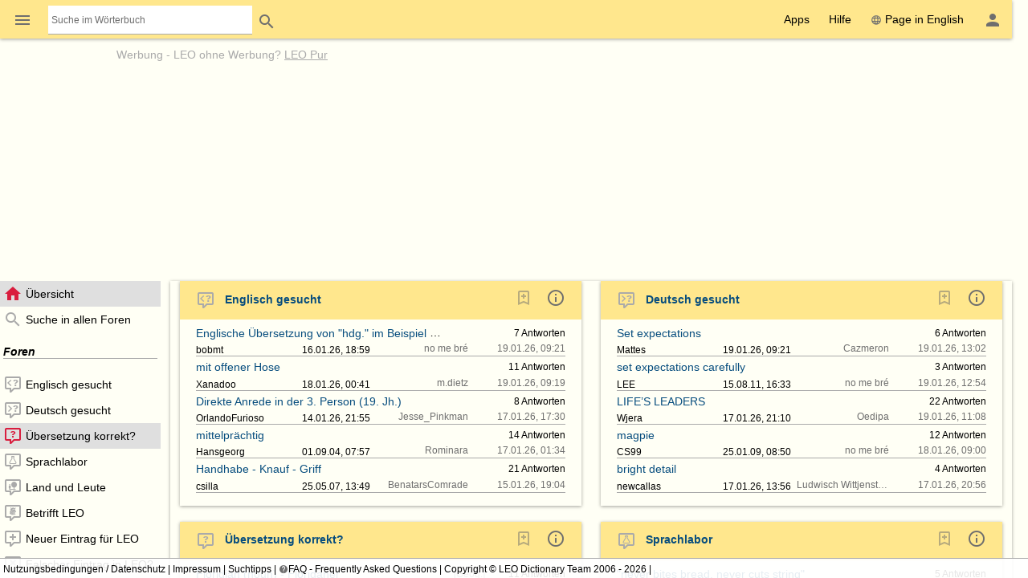

--- FILE ---
content_type: text/html; charset=UTF-8
request_url: https://dict.leo.org/forum/?idThread=625532&idForum=3&lp=ende&lang=de
body_size: 22110
content:
<!DOCTYPE html>
<html lang="de" data-dz-lp="ende" data-dz-xmlts="1768826152"><head><meta http-equiv="content-type" content="text/html; charset=UTF-8"/><meta http-equiv="X-UA-Compatible" content="IE=edge"/><meta name="viewport" content="width=device-width, minimum-scale=0.1"/><meta name="keywords" content="LEO, LEO, German, Deutsch, English, Englisch, Dictionary, Forum, Übersicht"/><meta name="description" content="LEO.org: Ihr Wörterbuch im Internet für ­Englisch-Deutsch­ Übersetzungen, mit Forum, Vokabeltrainer und Sprachkursen. Natürlich auch als App."/><meta name="application-name" content="Englisch ⇔ Deutsch Forum - leo.org"/><meta name="google" content="notranslate"/><meta itemprop="name" content="LEO.org"/><meta name="apple-itunes-app" content="app-id=396838427"/><meta name="format-detection" content="telephone=no"/><script type="module" src="/js/dist/ionic-6.7.5/ionic.esm.js"></script><script nomodule="nomodule" src="/js/dist/ionic-6.7.5/ionic.js"></script><link rel="apple-touch-icon" href="/img/favicons/ende-180.png"/><link rel="icon" type="image/png" sizes="32x32" href="/img/favicons/ende-32.png"/><link rel="icon" type="image/png" sizes="16x16" href="/img/favicons/ende-16.png"/><link rel="manifest" href="/img/favicons/ende-manifest.webmanifest"/><link rel="mask-icon" href="/img/favicons/ende-safari-pinned-tab.svg" color="#074d7e"/><meta name="msapplication-config" content="/img/favicons/ende-browserconfig.xml"/><meta name="theme-color" content="#ffffff"/><link rel="search" type="application/opensearchdescription+xml" href="/pages/helpers/shared/searches/opensearch_ende_de.xml" title="LEO Eng-Deu"/><link rel="canonical" href="https://dict.leo.org/forum/index.php?lp=ende&amp;lang=de"/><link rel="alternate" hreflang="en" href="https://dict.leo.org/forum/index.php?lp=ende&amp;lang=en"/><link rel="alternate" hreflang="de" href="https://dict.leo.org/forum/index.php?lp=ende&amp;lang=de"/><script type="text/javascript">
			window.dzConfigure = window.dzConfigure || [];
			window.dzConfigure.push(function(Conf) {
				'use strict';
				Conf.lp = "ende";
				Conf.lang = "de";
				Conf.path = "/forum/";
				// We need this for the wkal (and maybe other things)
				Conf.www = "www.leo.org";
				Conf.scope = "";

				
				
						Conf.logedon = false;
					

				Conf.adfree = false;
				Conf.loadcookiepro = false;
				Conf.webappapp = true;
				Conf.app = false;
				Conf.size = "desktop";
				
			});

			var logedon = false;

			

			window.dzUseModernJS = true;
		</script><script type="text/javascript" nomodule="nomodule">
			
			window.dzUseModernJS = false;

			
		</script><script type="application/ld+json">
			{
				"@context": "https://schema.org",
				"@type": "Organization",
				"url": "https://www.leo.org",
				"logo": "https://dict.leo.org/img/svg/leo.svg"
			}
		</script><script>
			window.dzConfigure = window.dzConfigure || []; 
			window.dzConfigure.push(function(Conf) {
				Conf.bidheadSiteArea = 'Forum';
			});
		</script><link href="/js/dist/modern/forum.webpack-6e840844.css" rel="stylesheet"/><script id="js-loader-1" type="text/javascript">
//<![CDATA[
(function() {
var RWURL = function(u) { return u; }
function w(u) { document['w'+'rite']('<s'+'cript type="text/javascript" sr'+'c="'+u+'"><'+'/s'+'cript>'); }
if (window.dzUseModernJS) w(RWURL('/js/dist/modern/forum.webpack-5787b8d9.js'));
else w(RWURL('/js/dist/compat/forum.webpack-6928b539.js'));
})();
//]]></script><noscript><link rel="stylesheet" type="text/css" href="/css/no-js.css"/><link rel="stylesheet" type="text/css" href="/css/forum-no-js.css"/></noscript><title>Englisch ⇔ Deutsch Forum - leo.org - Übersicht</title><noscript><link href="/dict/noscript.php" rel="stylesheet" type="text/css"/></noscript></head><body id="body" class="forum" itemscope="itemscope" data-dz-vsize="lg"><script type="text/javascript">
					document.body.setAttribute("data-dz-js", "true");
				</script><div class="dz-app"><div class="dz-page" data-dz-ui="scrollarea"><div data-dz-ui="main-grid"><header><nav class="bs-1 bg-darkyellow"><ul itemprop="significantLinks" class="tab-header d-ib" role="menu"><li class="tab-item-title" data-dz-area="menu" role="menuitem" aria-haspopup="true" aria-label="Wörterbuch wechseln"><span id="switchLpMenuButton" class="d-ib"><i role="img" title="Wörterbuch wechseln" class="icon noselect icon_menu icon_size_24 ion-icon ion-color-fourthly p-h is-clickable"> </i></span></li><li class="tab-item-title" data-dz-ui="dictsearch:expand" role="menuitem"><form name="searchForm" data-dz-ui="dictsearch" data-dz-area="dictsearch:expand" role="search" action="/englisch-deutsch/"><div class="inline-search bg-white p-left" data-dz-role="searchbox"><input type="search" aria-label="Suche im Wörterbuch" placeholder="Suche im Wörterbuch" class="inline-search seamless" data-dz-area="dictsearch:input" data-dz-attr="searchinput" name="search" value=""/></div><button title="Search" aria-label="Search" class="button button-flat button-round" type="submit"><i role="img" title="Search" class="icon noselect icon_magnify icon_size_24 ion-icon ion-color-fourthly "> </i></button></form></li></ul><ul class="fl-right d-ib tab-header" role="menu"><li title="" class=" tab-item-title " role="menuitem"><div class="tab-item-title-content "><div class="d-ib"><span id="toolbarsDropdownMenuButton">Apps</span></div></div><div class="tab-item-title-bar"> 
			 </div></li><li title="" class=" tab-item-title " role="menuitem"><div class="tab-item-title-content "><div class="d-ib"><span id="helpDropdownMenuButton">Hilfe</span></div></div><div class="tab-item-title-bar"> 
			 </div></li><li title="" class=" tab-item-title " role="menuitem"><div class="tab-item-title-content "><a id="switchLang" data-dz-attr="selectdict" data-dz-ui="switchlang" class="d-ib" data-dz-rel-switchto="en" href="/forum/?idThread=625532&amp;idForum=3&amp;lp=ende&amp;lang=en"><i role="img" title="web" class="icon noselect icon_web icon_size_ ion-icon ion-color-fourthly m-right"> </i>Page in English</a></div><div class="tab-item-title-bar"> 
			 </div></li><li title="" class=" tab-item-title " role="menuitem" aria-label="Login / Mein LEO"><div class="tab-item-title-content "><span id="userProfileMenuButton" data-dz-role="loginComponent" class="pos-r"><dzu-account-icon> </dzu-account-icon></span></div><div class="tab-item-title-bar"> 
			 </div></li></ul></nav><div id="topBranding" class="ta-c darkgray"><div><h5 class="ta-l gray"><a title="Werbung auf leo.org" href="/pages/advertise/endeadvertising_de.html">Werbung</a> - <a href="/myleo/subscription?lp=ende&amp;lang=de">LEO ohne Werbung? <span class="td-u">LEO Pur</span></a></h5><div class="m-v-small" id="adv-fbanner"><div class="banner-big"><div><script>leoBidhead.setActive("banner", true, "adv-fbanner");leoBidhead.loadGTM();</script></div></div></div></div><div data-dz-ui="donateOrDeactivateAdBlock" class="ui-helper-hidden"><div class="ta-c p-h tf1 d-g ai-c jc-sa" style="grid-template-columns: repeat(2, max-content) min-content; grid-column-gap: 20px; height: 100%;"><img src="/img/svg/leo-detailed.svg" width="64" height="64" alt="LEO" title="LEO"/><div><p>Sie scheinen einen AdBlocker zu verwenden.</p><p>Wollen Sie LEO unterstützen?</p><p>Dann deaktivieren Sie AdBlock für LEO, spenden Sie oder nutzen Sie LEO Pur!</p></div><div><button class="button button-flat donateButton" type="button">Spenden</button><div role="button" class="button button-raised  ion-color-success"><a href="/myleo/subscription" onclick="">LEO Pur</a></div></div></div></div></div><dzu-modal-page id="donate-modal" close-button="true"><div class="p-large" id="donate"><h3 class="f2">Liebe Nutzerin, lieber Nutzer,</h3><div class="tf2" id="donate-add">mit Ihrer Spende leisten Sie einen Beitrag zum Erhalt und zur Weiterentwicklung unseres Angebotes, das wir mit viel Enthusiasmus und Hingabe pflegen.</div><div class="tf2" id="donate-support">Vielen Dank, dass Sie unser Angebot durch eine Spende unterstützen wollen!</div><div class="m-top-large tf2"><h4 class="f3">Spende per Überweisung</h4>
					LEO GmbH<br/>
					Mühlweg 2b<br/>
					82054 Sauerlach<br/><br/>
					IBAN: DE41 7019 0000 0000 2930 32<br/>
					BIC: GENODEF1M01
				</div><div class="m-top-large tf2"><h4 class="f3">Spende über Paypal</h4><form action="https://www.paypal.com/cgi-bin/webscr" method="post" target="_blank" style="height: auto"><input type="hidden" name="cmd" value="_s-xclick"/><input type="hidden" name="hosted_button_id" value="V9PSZDQPMH7BY"/><input type="image" name="submit" alt="Jetzt einfach, schnell und sicher online bezahlen – mit PayPal." src="/img/paypal/de_DE/btn_donate_LG.gif"/></form></div><div class="m-top-large tf2">Hinweis: Spenden an die LEO GmbH sind leider nicht steuerlich abzugsfähig.</div></div></dzu-modal-page></header><main itemprop="mainContentOfPage" id="mainContent" class="pos-r"><div id="loader" class="loader"> </div><noscript><div title="" class="alert m-bottom-medium  bg-yellow "><div><i role="img" title="i" class="icon noselect icon_alert icon_size_24 ion-icon ion-color-fourthly "> </i></div><div>Teile dieser Seite funktionieren nur mit aktiviertem JavaScript.<span data-dz-vsize-warning="lg" class="ui-helper-hidden">Die Fenstergröße wurde verändert. Bitte laden Sie die Seite neu, um sie der neuen Größe anzupassen.</span></div></div></noscript><nav data-dz-ui="nav" class="navigation l-forum-content-nav" id="leftColumn"><div><ul class="lf-ionic ion-color-tertiary navigation-content"><li class="" title="Übersicht" data-dz-nav-name="index" role="listitem" aria-selected="true"><header><a href="index.php?lp=ende&amp;lang=de"><i role="img" title="N" class="icon noselect icon_home icon_size_24 gray m-right"> </i><span class="va-m" data-dz-ui="nav-text">Übersicht</span></a></header></li><li class="" title="Suche in allen Foren" data-dz-nav-name="search" role="listitem"><header><a href="searchForum.php?lp=ende&amp;lang=de&amp;language-forums-only=true"><i role="img" title="N" class="icon noselect icon_magnify icon_size_24 gray m-right"> </i><span class="va-m" data-dz-ui="nav-text">Suche in allen Foren</span></a></header></li><li class="navigation-seperator"><h1 class="fw-b fs-i m-v-medium bd-b">Foren</h1></li><li class="" title="Englisch gesucht" data-dz-nav-name="preview-1" role="listitem"><header><a href="previewUnsolvedquery.php?idForum=1&amp;lp=ende&amp;lang=de"><i role="img" title="N" class="icon noselect icon_left-missing icon_size_24 gray m-right"> </i><span class="va-m" data-dz-ui="nav-text">Englisch gesucht</span></a></header></li><li class="" title="Deutsch gesucht" data-dz-nav-name="preview-2" role="listitem"><header><a href="previewUnsolvedquery.php?idForum=2&amp;lp=ende&amp;lang=de"><i role="img" title="N" class="icon noselect icon_right-missing icon_size_24 gray m-right"> </i><span class="va-m" data-dz-ui="nav-text">Deutsch gesucht</span></a></header></li><li class="" title="Übersetzung korrekt?" data-dz-nav-name="preview-3" role="listitem" aria-selected="true"><header><a href="previewWrongentry.php?idForum=3&amp;lp=ende&amp;lang=de"><i role="img" title="N" class="icon noselect icon_comment-question-outline icon_size_24 gray m-right"> </i><span class="va-m" data-dz-ui="nav-text">Übersetzung korrekt?</span></a></header></li><li class="" title="Sprachlabor" data-dz-nav-name="preview-4" role="listitem"><header><a href="previewGeneraldiscussion.php?idForum=4&amp;lp=ende&amp;lang=de"><i role="img" title="N" class="icon noselect icon_language-lab icon_size_24 gray m-right"> </i><span class="va-m" data-dz-ui="nav-text">Sprachlabor</span></a></header></li><li class="" title="Land und Leute" data-dz-nav-name="preview-18" role="listitem"><header><a href="previewGeneraldiscussion.php?idForum=18&amp;lp=ende&amp;lang=de"><i role="img" title="N" class="icon noselect icon_customs-culture icon_size_24 gray m-right"> </i><span class="va-m" data-dz-ui="nav-text">Land und Leute</span></a></header></li><li class="" title="Betrifft LEO" data-dz-nav-name="preview-8" role="listitem"><header><a href="previewGeneraldiscussion.php?idForum=8&amp;lp=ende&amp;lang=de"><i role="img" title="N" class="icon noselect icon_re-leo icon_size_24 gray m-right"> </i><span class="va-m" data-dz-ui="nav-text">Betrifft LEO</span></a></header></li><li class="" title="Neuer Eintrag für LEO" data-dz-nav-name="preview-6" role="listitem"><header><a href="previewWrongentry.php?idForum=6&amp;lp=ende&amp;lang=de"><i role="img" title="N" class="icon noselect icon_comment-plus-outline icon_size_24 gray m-right"> </i><span class="va-m" data-dz-ui="nav-text">Neuer Eintrag für LEO</span></a></header></li><li class="" title="Falscher Eintrag in LEO?" data-dz-nav-name="preview-7" role="listitem"><header><a href="previewWrongentry.php?idForum=7&amp;lp=ende&amp;lang=de"><i role="img" title="N" class="icon noselect icon_comment-remove-outline icon_size_24 gray m-right"> </i><span class="va-m" data-dz-ui="nav-text">Falscher Eintrag in LEO?</span></a></header></li><li class="" title="Quasselzimmer" data-dz-nav-name="preview-9" role="listitem"><header><a href="previewGeneraldiscussion.php?idForum=9&amp;lp=ende&amp;lang=de"><i role="img" title="N" class="icon noselect icon_comment-processing-outline icon_size_24 gray m-right"> </i><span class="va-m" data-dz-ui="nav-text">Quasselzimmer</span></a></header></li><dzu-forum-nav-section></dzu-forum-nav-section><li class="" title="Anleitung" data-dz-nav-name="manual" role="listitem"><header><a href="/pages/forum/ende/manual_de.html" data-dz-history="false"><i role="img" title="N" class="icon noselect icon_information-outline icon_size_18 gray m-right"> </i><span class="va-m" data-dz-ui="nav-text">Anleitung</span></a></header></li><li class="" title="Netikette" data-dz-nav-name="netiquette" role="listitem"><header><a href="/pages/forum/ende/netiquette_de.html" data-dz-history="false"><i role="img" title="N" class="icon noselect icon_heart icon_size_18 gray m-right"> </i><span class="va-m" data-dz-ui="nav-text">Netikette</span></a></header></li><li class="" title="Nutzungsbedingungen" data-dz-nav-name="tos" role="listitem"><header><a href="/pages/forum/ende/forumtos_de.html" data-dz-history="false"><i role="img" title="N" class="icon noselect icon_checkbox-marked-outline icon_size_18 gray m-right"> </i><span class="va-m" data-dz-ui="nav-text">Nutzungsbedingungen</span></a></header></li></ul></div></nav><div id="centerColumn" class="l-forum-content-main wgt wgt-definedsize m-left-medium" data-dz-nav-role="container" data-dz-ui="pages"><ul id="content" data-dz-nav-role="content" class="wgt-content bs-1"><li class="resp-page" data-dz-nav-name="forum" aria-selected="true"><form method="POST" name="index" action="index.php?idThread=625532&amp;idForum=3&amp;lp=ende&amp;lang=de"><input type="hidden" name="lp" value="ende"/><input type="hidden" name="lang" value="de"/><noscript><input type="hidden" name="postback" value="index"/><input type="hidden" name="idForum" value=""/></noscript><div id="indexList" class="wgt wgt-fullsize" data-dz-role="container" data-dz-progress="true" data-dz-mode="overview" data-dz-vsize="lg" data-dz-path="$(this).dz(&quot;manager&quot;).root"><div class="wgt-content" data-dz-role="content" data-dz-ui="scrollarea"><div class="forumlisting" data-dz-ui="autofocus" data-dz-ui-options="{&quot;autofocus&quot;: {&quot;preventScroll&quot;: true}}"><div class="wgt-autosize wgt overview m-bottom-large" data-dz-progress="true" data-dz-vsize="lg" data-dz-name="forum_1" data-dz-role="container" data-dz-mode="overview" role="widget"><div data-dz-role="content" class="wgt-content bs-1 m-h-medium "><header class="p-left-large p-v ion-color-secondary bg-ion"><h3 class="fw-b m-v lh-24"><a class="c-link" href="previewUnsolvedquery.php?idForum=1&amp;lp=ende&amp;lang=de"><i role="img" title="left-missing" class="icon noselect icon_left-missing icon_size_24 gray m-right-medium m-v"> </i>Englisch gesucht</a><a class="m-left-medium fl-right m-right-large" data-dz-history="false" aria-label="Informationen zu diesem Forum" href="/pages/forum/ende/forum1_de.html" title="Informationen zu diesem Forum"><i class="icon noselect icon_information-outline icon_size_24 darkgray" role="img "> </i></a><dzu-forum-bookmark-icon color="fourthly" data-dz-js="required" data-dz-js-position="left" class="fl-right m-right"/></h3></header><section data-dz-name="unsolvedquerylisting_0" data-dz-role="container" data-dz-mode="overview" data-dz-vsize="lg" role="widget" class="wgt-autosize wgt overview p-bottom-medium"><div data-dz-role="content" class="wgt-content m-h-large p-v "><div class="d-fl forum-d-fl-resp bd-b jc-sb lh-n"><div data-dz-area="subject" class="p-top p-right  tf-singleline"><a title="Englische Übersetzung von &quot;hdg.&quot; im Beispiel unten. Er fragt seinen Verleger." class="c-link va-m" href="viewUnsolvedquery.php?idThread=1531170&amp;idForum=1&amp;lp=ende&amp;lang=de">Englische Übersetzung von "hdg." im Beispiel unten. Er fragt seinen Verleger.</a></div><div class="p-top p-h tf-singleline" data-dz-area="domain"><small class="darkgray"> </small></div><div class="p-top p-h tf-singleline" data-dz-area="author"><small class="ws-nw" data-dz-area="aut-c"><span data-dz-role="lookAtPerson" class=""><a target="_blank" data-dz-history="false" href="/myleo/lookAtPerson.php?idPerson=431028&amp;lp=ende&amp;lang=de">bobmt</a></span></small></div><div class="p-top p-h" data-dz-area="origdate"><small class="ws-nw" data-dz-area="d-c">16.01.26, 18:59</small></div><div class="p-top p-h ta-r tf-singleline" data-dz-area="answers"><small class="ws-nw"><a href="viewUnsolvedquery.php?idThread=1531170&amp;idForum=1&amp;lp=ende&amp;lang=de#followup=7" title="Zur neuesten Antwort springen"><span data-dz-area="answers-count">7</span>­ Antworten</a></small></div><div class="p-top p-left ta-r ws-nw darkgray" data-dz-area="lastreplier"><small class="tf-singleline d-ib va-tt" data-dz-area="lastreplierperson"><span data-dz-role="lookAtPerson" class=""><a target="_blank" data-dz-history="false" href="/myleo/lookAtPerson.php?idPerson=700807&amp;lp=ende&amp;lang=de">no me bré</a></span> </small><small class="tf-singleline d-ib va-tt">19.01.26, 09:21</small></div></div><div class="d-fl forum-d-fl-resp bd-b jc-sb lh-n"><div data-dz-area="subject" class="p-top p-right  tf-singleline"><a title="mit offener Hose" class="c-link va-m" href="viewUnsolvedquery.php?idThread=1531225&amp;idForum=1&amp;lp=ende&amp;lang=de">mit offener Hose</a></div><div class="p-top p-h tf-singleline" data-dz-area="domain"><small class="darkgray"> </small></div><div class="p-top p-h tf-singleline" data-dz-area="author"><small class="ws-nw" data-dz-area="aut-c"><span data-dz-role="lookAtPerson" class=""><a target="_blank" data-dz-history="false" href="/myleo/lookAtPerson.php?idPerson=4840495&amp;lp=ende&amp;lang=de">Xanadoo</a></span></small></div><div class="p-top p-h" data-dz-area="origdate"><small class="ws-nw" data-dz-area="d-c">18.01.26, 00:41</small></div><div class="p-top p-h ta-r tf-singleline" data-dz-area="answers"><small class="ws-nw"><a href="viewUnsolvedquery.php?idThread=1531225&amp;idForum=1&amp;lp=ende&amp;lang=de#followup=11" title="Zur neuesten Antwort springen"><span data-dz-area="answers-count">11</span>­ Antworten</a></small></div><div class="p-top p-left ta-r ws-nw darkgray" data-dz-area="lastreplier"><small class="tf-singleline d-ib va-tt" data-dz-area="lastreplierperson"><span data-dz-role="lookAtPerson" class=""><a target="_blank" data-dz-history="false" href="/myleo/lookAtPerson.php?idPerson=780138&amp;lp=ende&amp;lang=de">m.dietz</a></span> </small><small class="tf-singleline d-ib va-tt">19.01.26, 09:19</small></div></div><div class="d-fl forum-d-fl-resp bd-b jc-sb lh-n"><div data-dz-area="subject" class="p-top p-right  tf-singleline"><a title="Direkte Anrede in der 3. Person (19. Jh.)" class="c-link va-m" href="viewUnsolvedquery.php?idThread=1531084&amp;idForum=1&amp;lp=ende&amp;lang=de">Direkte Anrede in der 3. Person (19. Jh.)</a></div><div class="p-top p-h tf-singleline" data-dz-area="domain"><small class="darkgray"> </small></div><div class="p-top p-h tf-singleline" data-dz-area="author"><small class="ws-nw" data-dz-area="aut-c"><span data-dz-role="lookAtPerson" class=""><a target="_blank" data-dz-history="false" href="/myleo/lookAtPerson.php?idPerson=785700&amp;lp=ende&amp;lang=de">OrlandoFurioso</a></span></small></div><div class="p-top p-h" data-dz-area="origdate"><small class="ws-nw" data-dz-area="d-c">14.01.26, 21:55</small></div><div class="p-top p-h ta-r tf-singleline" data-dz-area="answers"><small class="ws-nw"><a href="viewUnsolvedquery.php?idThread=1531084&amp;idForum=1&amp;lp=ende&amp;lang=de#followup=8" title="Zur neuesten Antwort springen"><span data-dz-area="answers-count">8</span>­ Antworten</a></small></div><div class="p-top p-left ta-r ws-nw darkgray" data-dz-area="lastreplier"><small class="tf-singleline d-ib va-tt" data-dz-area="lastreplierperson"><span data-dz-role="lookAtPerson" class=""><a target="_blank" data-dz-history="false" href="/myleo/lookAtPerson.php?idPerson=991550&amp;lp=ende&amp;lang=de">Jesse_Pinkman</a></span> </small><small class="tf-singleline d-ib va-tt">17.01.26, 17:30</small></div></div><div class="d-fl forum-d-fl-resp bd-b jc-sb lh-n"><div data-dz-area="subject" class="p-top p-right  tf-singleline"><a title="mittelprächtig" class="c-link va-m" href="viewUnsolvedquery.php?idThread=182238&amp;idForum=1&amp;lp=ende&amp;lang=de">mittelprächtig</a></div><div class="p-top p-h tf-singleline" data-dz-area="domain"><small class="darkgray"> </small></div><div class="p-top p-h tf-singleline" data-dz-area="author"><small title="Dieser Benutzer ist nicht (mehr) registriert">Hansgeorg</small></div><div class="p-top p-h" data-dz-area="origdate"><small class="ws-nw" data-dz-area="d-c">01.09.04, 07:57</small></div><div class="p-top p-h ta-r tf-singleline" data-dz-area="answers"><small class="ws-nw"><a href="viewUnsolvedquery.php?idThread=182238&amp;idForum=1&amp;lp=ende&amp;lang=de#followup=14" title="Zur neuesten Antwort springen"><span data-dz-area="answers-count">14</span>­ Antworten</a></small></div><div class="p-top p-left ta-r ws-nw darkgray" data-dz-area="lastreplier"><small class="tf-singleline d-ib va-tt" data-dz-area="lastreplierperson"><span data-dz-role="lookAtPerson" class=""><a target="_blank" data-dz-history="false" href="/myleo/lookAtPerson.php?idPerson=1294573&amp;lp=ende&amp;lang=de">Rominara</a></span> </small><small class="tf-singleline d-ib va-tt">17.01.26, 01:34</small></div></div><div class="d-fl forum-d-fl-resp bd-b jc-sb lh-n"><div data-dz-area="subject" class="p-top p-right  tf-singleline"><a title="Handhabe - Knauf - Griff" class="c-link va-m" href="viewUnsolvedquery.php?idThread=296640&amp;idForum=1&amp;lp=ende&amp;lang=de">Handhabe - Knauf - Griff</a></div><div class="p-top p-h tf-singleline" data-dz-area="domain"><small class="darkgray"> </small></div><div class="p-top p-h tf-singleline" data-dz-area="author"><small title="Dieser Benutzer ist nicht (mehr) registriert">csilla</small></div><div class="p-top p-h" data-dz-area="origdate"><small class="ws-nw" data-dz-area="d-c">25.05.07, 13:49</small></div><div class="p-top p-h ta-r tf-singleline" data-dz-area="answers"><small class="ws-nw"><a href="viewUnsolvedquery.php?idThread=296640&amp;idForum=1&amp;lp=ende&amp;lang=de#followup=21" title="Zur neuesten Antwort springen"><span data-dz-area="answers-count">21</span>­ Antworten</a></small></div><div class="p-top p-left ta-r ws-nw darkgray" data-dz-area="lastreplier"><small class="tf-singleline d-ib va-tt" data-dz-area="lastreplierperson"><span data-dz-role="lookAtPerson" class=""><a target="_blank" data-dz-history="false" href="/myleo/lookAtPerson.php?idPerson=1182552&amp;lp=ende&amp;lang=de">BenatarsComrade</a></span> </small><small class="tf-singleline d-ib va-tt">15.01.26, 19:04</small></div></div></div></section></div></div><div class="wgt-autosize wgt overview m-bottom-large" data-dz-progress="true" data-dz-vsize="lg" data-dz-name="forum_2" data-dz-role="container" data-dz-mode="overview" role="widget"><div data-dz-role="content" class="wgt-content bs-1 m-h-medium "><header class="p-left-large p-v ion-color-secondary bg-ion"><h3 class="fw-b m-v lh-24"><a class="c-link" href="previewUnsolvedquery.php?idForum=2&amp;lp=ende&amp;lang=de"><i role="img" title="right-missing" class="icon noselect icon_right-missing icon_size_24 gray m-right-medium m-v"> </i>Deutsch gesucht</a><a class="m-left-medium fl-right m-right-large" data-dz-history="false" aria-label="Informationen zu diesem Forum" href="/pages/forum/ende/forum2_de.html" title="Informationen zu diesem Forum"><i class="icon noselect icon_information-outline icon_size_24 darkgray" role="img "> </i></a><dzu-forum-bookmark-icon color="fourthly" data-dz-js="required" data-dz-js-position="left" class="fl-right m-right"/></h3></header><section data-dz-name="unsolvedquerylisting_0" data-dz-role="container" data-dz-mode="overview" data-dz-vsize="lg" role="widget" class="wgt-autosize wgt overview p-bottom-medium"><div data-dz-role="content" class="wgt-content m-h-large p-v "><div class="d-fl forum-d-fl-resp bd-b jc-sb lh-n"><div data-dz-area="subject" class="p-top p-right  tf-singleline"><a title="Set expectations" class="c-link va-m" href="viewUnsolvedquery.php?idThread=1531276&amp;idForum=2&amp;lp=ende&amp;lang=de">Set expectations</a></div><div class="p-top p-h tf-singleline" data-dz-area="domain"><small class="darkgray"> </small></div><div class="p-top p-h tf-singleline" data-dz-area="author"><small class="ws-nw" data-dz-area="aut-c"><span data-dz-role="lookAtPerson" class=""><a target="_blank" data-dz-history="false" href="/myleo/lookAtPerson.php?idPerson=236368&amp;lp=ende&amp;lang=de">Mattes</a></span></small></div><div class="p-top p-h" data-dz-area="origdate"><small class="ws-nw" data-dz-area="d-c">19.01.26, 09:21</small></div><div class="p-top p-h ta-r tf-singleline" data-dz-area="answers"><small class="ws-nw"><a href="viewUnsolvedquery.php?idThread=1531276&amp;idForum=2&amp;lp=ende&amp;lang=de#followup=6" title="Zur neuesten Antwort springen"><span data-dz-area="answers-count">6</span>­ Antworten</a></small></div><div class="p-top p-left ta-r ws-nw darkgray" data-dz-area="lastreplier"><small class="tf-singleline d-ib va-tt" data-dz-area="lastreplierperson"><span data-dz-role="lookAtPerson" class=""><a target="_blank" data-dz-history="false" href="/myleo/lookAtPerson.php?idPerson=1242400&amp;lp=ende&amp;lang=de">Cazmeron</a></span> </small><small class="tf-singleline d-ib va-tt">19.01.26, 13:02</small></div></div><div class="d-fl forum-d-fl-resp bd-b jc-sb lh-n"><div data-dz-area="subject" class="p-top p-right  tf-singleline"><a title="set expectations carefully" class="c-link va-m" href="viewUnsolvedquery.php?idThread=1095713&amp;idForum=2&amp;lp=ende&amp;lang=de">set expectations carefully</a></div><div class="p-top p-h tf-singleline" data-dz-area="domain"><small class="darkgray"> </small></div><div class="p-top p-h tf-singleline" data-dz-area="author"><small class="ws-nw" data-dz-area="aut-c"><span data-dz-role="lookAtPerson" class=""><a target="_blank" data-dz-history="false" href="/myleo/lookAtPerson.php?idPerson=801766&amp;lp=ende&amp;lang=de">LEE</a></span></small></div><div class="p-top p-h" data-dz-area="origdate"><small class="ws-nw" data-dz-area="d-c">15.08.11, 16:33</small></div><div class="p-top p-h ta-r tf-singleline" data-dz-area="answers"><small class="ws-nw"><a href="viewUnsolvedquery.php?idThread=1095713&amp;idForum=2&amp;lp=ende&amp;lang=de#followup=3" title="Zur neuesten Antwort springen"><span data-dz-area="answers-count">3</span>­ Antworten</a></small></div><div class="p-top p-left ta-r ws-nw darkgray" data-dz-area="lastreplier"><small class="tf-singleline d-ib va-tt" data-dz-area="lastreplierperson"><span data-dz-role="lookAtPerson" class=""><a target="_blank" data-dz-history="false" href="/myleo/lookAtPerson.php?idPerson=700807&amp;lp=ende&amp;lang=de">no me bré</a></span> </small><small class="tf-singleline d-ib va-tt">19.01.26, 12:54</small></div></div><div class="d-fl forum-d-fl-resp bd-b jc-sb lh-n"><div data-dz-area="subject" class="p-top p-right  tf-singleline"><a title="LIFE’S LEADERS​" class="c-link va-m" href="viewUnsolvedquery.php?idThread=1531223&amp;idForum=2&amp;lp=ende&amp;lang=de">LIFE’S LEADERS​</a></div><div class="p-top p-h tf-singleline" data-dz-area="domain"><small class="darkgray"> </small></div><div class="p-top p-h tf-singleline" data-dz-area="author"><small class="ws-nw" data-dz-area="aut-c"><span data-dz-role="lookAtPerson" class=""><a target="_blank" data-dz-history="false" href="/myleo/lookAtPerson.php?idPerson=1348583&amp;lp=ende&amp;lang=de">Wjera</a></span></small></div><div class="p-top p-h" data-dz-area="origdate"><small class="ws-nw" data-dz-area="d-c">17.01.26, 21:10</small></div><div class="p-top p-h ta-r tf-singleline" data-dz-area="answers"><small class="ws-nw"><a href="viewUnsolvedquery.php?idThread=1531223&amp;idForum=2&amp;lp=ende&amp;lang=de#followup=22" title="Zur neuesten Antwort springen"><span data-dz-area="answers-count">22</span>­ Antworten</a></small></div><div class="p-top p-left ta-r ws-nw darkgray" data-dz-area="lastreplier"><small class="tf-singleline d-ib va-tt" data-dz-area="lastreplierperson"><span data-dz-role="lookAtPerson" class=""><a target="_blank" data-dz-history="false" href="/myleo/lookAtPerson.php?idPerson=676921&amp;lp=ende&amp;lang=de">Oedipa</a></span> </small><small class="tf-singleline d-ib va-tt">19.01.26, 11:08</small></div></div><div class="d-fl forum-d-fl-resp bd-b jc-sb lh-n"><div data-dz-area="subject" class="p-top p-right  tf-singleline"><a title="magpie" class="c-link va-m" href="viewUnsolvedquery.php?idThread=658983&amp;idForum=2&amp;lp=ende&amp;lang=de">magpie</a></div><div class="p-top p-h tf-singleline" data-dz-area="domain"><small class="darkgray"> </small></div><div class="p-top p-h tf-singleline" data-dz-area="author"><small title="Dieser Benutzer ist nicht (mehr) registriert">CS99</small></div><div class="p-top p-h" data-dz-area="origdate"><small class="ws-nw" data-dz-area="d-c">25.01.09, 08:50</small></div><div class="p-top p-h ta-r tf-singleline" data-dz-area="answers"><small class="ws-nw"><a href="viewUnsolvedquery.php?idThread=658983&amp;idForum=2&amp;lp=ende&amp;lang=de#followup=12" title="Zur neuesten Antwort springen"><span data-dz-area="answers-count">12</span>­ Antworten</a></small></div><div class="p-top p-left ta-r ws-nw darkgray" data-dz-area="lastreplier"><small class="tf-singleline d-ib va-tt" data-dz-area="lastreplierperson"><span data-dz-role="lookAtPerson" class=""><a target="_blank" data-dz-history="false" href="/myleo/lookAtPerson.php?idPerson=700807&amp;lp=ende&amp;lang=de">no me bré</a></span> </small><small class="tf-singleline d-ib va-tt">18.01.26, 09:00</small></div></div><div class="d-fl forum-d-fl-resp bd-b jc-sb lh-n"><div data-dz-area="subject" class="p-top p-right  tf-singleline"><a title="bright detail" class="c-link va-m" href="viewUnsolvedquery.php?idThread=1531207&amp;idForum=2&amp;lp=ende&amp;lang=de">bright detail</a></div><div class="p-top p-h tf-singleline" data-dz-area="domain"><small class="darkgray"> </small></div><div class="p-top p-h tf-singleline" data-dz-area="author"><small class="ws-nw" data-dz-area="aut-c"><span data-dz-role="lookAtPerson" class=""><a target="_blank" data-dz-history="false" href="/myleo/lookAtPerson.php?idPerson=413706&amp;lp=ende&amp;lang=de">newcallas</a></span></small></div><div class="p-top p-h" data-dz-area="origdate"><small class="ws-nw" data-dz-area="d-c">17.01.26, 13:56</small></div><div class="p-top p-h ta-r tf-singleline" data-dz-area="answers"><small class="ws-nw"><a href="viewUnsolvedquery.php?idThread=1531207&amp;idForum=2&amp;lp=ende&amp;lang=de#followup=4" title="Zur neuesten Antwort springen"><span data-dz-area="answers-count">4</span>­ Antworten</a></small></div><div class="p-top p-left ta-r ws-nw darkgray" data-dz-area="lastreplier"><small class="tf-singleline d-ib va-tt" data-dz-area="lastreplierperson"><span data-dz-role="lookAtPerson" class=""><a target="_blank" data-dz-history="false" href="/myleo/lookAtPerson.php?idPerson=3139602&amp;lp=ende&amp;lang=de">Ludwisch Wittjenstein</a></span> </small><small class="tf-singleline d-ib va-tt">17.01.26, 20:56</small></div></div></div></section></div></div><div class="wgt-autosize wgt overview m-bottom-large" data-dz-progress="true" data-dz-vsize="lg" data-dz-name="forum_3" data-dz-role="container" data-dz-mode="overview" role="widget"><div data-dz-role="content" class="wgt-content bs-1 m-h-medium "><header class="p-left-large p-v ion-color-secondary bg-ion"><h3 class="fw-b m-v lh-24"><a class="c-link" href="previewWrongentry.php?idForum=3&amp;lp=ende&amp;lang=de"><i role="img" title="comment-question-outline" class="icon noselect icon_comment-question-outline icon_size_24 gray m-right-medium m-v"> </i>Übersetzung korrekt?</a><a class="m-left-medium fl-right m-right-large" data-dz-history="false" aria-label="Informationen zu diesem Forum" href="/pages/forum/ende/forum3_de.html" title="Informationen zu diesem Forum"><i class="icon noselect icon_information-outline icon_size_24 darkgray" role="img "> </i></a><dzu-forum-bookmark-icon color="fourthly" data-dz-js="required" data-dz-js-position="left" class="fl-right m-right"/></h3></header><section data-dz-name="wrongentrylisting_0" data-dz-role="container" data-dz-mode="overview" data-dz-vsize="lg" role="widget" class="wgt-autosize wgt overview p-bottom-medium"><div data-dz-role="content" class="wgt-content m-h-large p-v "><div class="d-fl forum-d-fl-resp bd-b jc-sb lh-n"><div data-dz-area="subject" class="p-top p-right "><a title="Floridian (noun) - Floridaner" class="c-link" href="viewWrongentry.php?idThread=221517&amp;idForum=3&amp;lp=ende&amp;lang=de"><span class="tf-singleline va-m d-ib" data-dz-area="subject-part">Floridian (noun)</span><span class="tf-singleline va-m d-ib" data-dz-area="subject-part"> - Floridaner</span></a></div><div class="p-top p-h tf-singleline" data-dz-area="domain"><small class="darkgray">
					[Geog.]
				</small></div><div class="p-top p-h tf-singleline" data-dz-area="author"><small class="ws-nw" data-dz-area="aut-c"><span data-dz-role="lookAtPerson" class=""><a target="_blank" data-dz-history="false" href="/myleo/lookAtPerson.php?idPerson=270424&amp;lp=ende&amp;lang=de">wuzupperson</a></span></small></div><div class="p-top p-h" data-dz-area="origdate"><small class="ws-nw" data-dz-area="d-c">13.12.06, 23:44</small></div><div class="p-top p-h ta-r tf-singleline" data-dz-area="answers"><small class="ws-nw"><a href="viewWrongentry.php?idThread=221517&amp;idForum=3&amp;lp=ende&amp;lang=de#followup=11" title="Zur neuesten Antwort springen"><span data-dz-area="answers-count">11</span>­ Antworten</a></small></div><div class="p-top p-left ta-r ws-nw darkgray" data-dz-area="lastreplier"><small class="tf-singleline d-ib va-tt" data-dz-area="lastreplierperson"><span data-dz-role="lookAtPerson" class=""><a target="_blank" data-dz-history="false" href="/myleo/lookAtPerson.php?idPerson=874725&amp;lp=ende&amp;lang=de">mbshu</a></span> </small><small class="tf-singleline d-ib va-tt">18.01.26, 17:42</small></div></div><div class="d-fl forum-d-fl-resp bd-b jc-sb lh-n"><div data-dz-area="subject" class="p-top p-right "><a title="hurrying obedience - vorauseilender Gehorsam" class="c-link" href="viewWrongentry.php?idThread=43190&amp;idForum=3&amp;lp=ende&amp;lang=de"><span class="tf-singleline va-m d-ib" data-dz-area="subject-part">hurrying obedience</span><span class="tf-singleline va-m d-ib" data-dz-area="subject-part"> - vorauseilender Gehorsam</span></a></div><div class="p-top p-h tf-singleline" data-dz-area="domain"><small class="darkgray"> </small></div><div class="p-top p-h tf-singleline" data-dz-area="author"><small title="Dieser Benutzer ist nicht (mehr) registriert">Jan Felde</small></div><div class="p-top p-h" data-dz-area="origdate"><small class="ws-nw" data-dz-area="d-c">11.07.02, 16:32</small></div><div class="p-top p-h ta-r tf-singleline" data-dz-area="answers"><small class="ws-nw"><a href="viewWrongentry.php?idThread=43190&amp;idForum=3&amp;lp=ende&amp;lang=de#followup=18" title="Zur neuesten Antwort springen"><span data-dz-area="answers-count">18</span>­ Antworten</a></small></div><div class="p-top p-left ta-r ws-nw darkgray" data-dz-area="lastreplier"><small class="tf-singleline d-ib va-tt" data-dz-area="lastreplierperson"><span data-dz-role="lookAtPerson" class=""><a target="_blank" data-dz-history="false" href="/myleo/lookAtPerson.php?idPerson=4300519&amp;lp=ende&amp;lang=de">RandomActs</a></span> </small><small class="tf-singleline d-ib va-tt">12.01.26, 13:03</small></div></div><div class="d-fl forum-d-fl-resp bd-b jc-sb lh-n"><div data-dz-area="subject" class="p-top p-right "><a title="deathful - tödlich" class="c-link" href="viewWrongentry.php?idThread=52574&amp;idForum=3&amp;lp=ende&amp;lang=de"><span class="tf-singleline va-m d-ib" data-dz-area="subject-part">deathful</span><span class="tf-singleline va-m d-ib" data-dz-area="subject-part"> - tödlich</span></a></div><div class="p-top p-h tf-singleline" data-dz-area="domain"><small class="darkgray"> </small></div><div class="p-top p-h tf-singleline" data-dz-area="author"><small title="Dieser Benutzer ist nicht (mehr) registriert">Tobi Lorenz</small></div><div class="p-top p-h" data-dz-area="origdate"><small class="ws-nw" data-dz-area="d-c">28.02.06, 09:53</small></div><div class="p-top p-h ta-r tf-singleline" data-dz-area="answers"><small class="ws-nw"><a href="viewWrongentry.php?idThread=52574&amp;idForum=3&amp;lp=ende&amp;lang=de#followup=9" title="Zur neuesten Antwort springen"><span data-dz-area="answers-count">9</span>­ Antworten</a></small></div><div class="p-top p-left ta-r ws-nw darkgray" data-dz-area="lastreplier"><small class="tf-singleline d-ib va-tt" data-dz-area="lastreplierperson"><span data-dz-role="lookAtPerson" class=""><a target="_blank" data-dz-history="false" href="/myleo/lookAtPerson.php?idPerson=601295&amp;lp=ende&amp;lang=de">B.L.Z. Bubb</a></span> </small><small class="tf-singleline d-ib va-tt">31.12.25, 12:29</small></div></div><div class="d-fl forum-d-fl-resp bd-b jc-sb lh-n"><div data-dz-area="subject" class="p-top p-right "><a title="vogelstellen - chasing women" class="c-link" href="viewWrongentry.php?idThread=1530084&amp;idForum=3&amp;lp=ende&amp;lang=de"><span class="tf-singleline va-m d-ib" data-dz-area="subject-part">vogelstellen</span><span class="tf-singleline va-m d-ib" data-dz-area="subject-part"> - chasing women</span></a></div><div class="p-top p-h tf-singleline" data-dz-area="domain"><small class="darkgray"> </small></div><div class="p-top p-h tf-singleline" data-dz-area="author"><small class="ws-nw" data-dz-area="aut-c"><span data-dz-role="lookAtPerson" class=""><a target="_blank" data-dz-history="false" href="/myleo/lookAtPerson.php?idPerson=598108&amp;lp=ende&amp;lang=de">mabr</a></span></small></div><div class="p-top p-h" data-dz-area="origdate"><small class="ws-nw" data-dz-area="d-c">25.12.25, 21:01</small></div><div class="p-top p-h ta-r tf-singleline" data-dz-area="answers"><small class="ws-nw"><a href="viewWrongentry.php?idThread=1530084&amp;idForum=3&amp;lp=ende&amp;lang=de#followup=10" title="Zur neuesten Antwort springen"><span data-dz-area="answers-count">10</span>­ Antworten</a></small></div><div class="p-top p-left ta-r ws-nw darkgray" data-dz-area="lastreplier"><small class="tf-singleline d-ib va-tt" data-dz-area="lastreplierperson"><span data-dz-role="lookAtPerson" class=""><a target="_blank" data-dz-history="false" href="/myleo/lookAtPerson.php?idPerson=874725&amp;lp=ende&amp;lang=de">mbshu</a></span> </small><small class="tf-singleline d-ib va-tt">29.12.25, 08:57</small></div></div><div class="d-fl forum-d-fl-resp bd-b jc-sb lh-n"><div data-dz-area="subject" class="p-top p-right "><a title="single object + its implications? - the different value of &amp;#8220;common sentiment&amp;#8221; and its implications" class="c-link" href="viewWrongentry.php?idThread=191868&amp;idForum=3&amp;lp=ende&amp;lang=de"><span class="tf-singleline va-m d-ib" data-dz-area="subject-part">single object + its implications?</span><span class="tf-singleline va-m d-ib" data-dz-area="subject-part"> - the different value of &amp;#8220;common sentiment&amp;#8221; and its implications</span></a></div><div class="p-top p-h tf-singleline" data-dz-area="domain"><small class="darkgray"> </small></div><div class="p-top p-h tf-singleline" data-dz-area="author"><small title="Dieser Benutzer ist nicht (mehr) registriert">Sancho</small></div><div class="p-top p-h" data-dz-area="origdate"><small class="ws-nw" data-dz-area="d-c">12.06.06, 12:28</small></div><div class="p-top p-h ta-r tf-singleline" data-dz-area="answers"><small class="ws-nw"><a href="viewWrongentry.php?idThread=191868&amp;idForum=3&amp;lp=ende&amp;lang=de#followup=3" title="Zur neuesten Antwort springen"><span data-dz-area="answers-count">3</span>­ Antworten</a></small></div><div class="p-top p-left ta-r ws-nw darkgray" data-dz-area="lastreplier"><small class="tf-singleline d-ib va-tt" data-dz-area="lastreplierperson"><span data-dz-role="lookAtPerson" class=""><a target="_blank" data-dz-history="false" href="/myleo/lookAtPerson.php?idPerson=925617&amp;lp=ende&amp;lang=de">wienergriessler</a></span> </small><small class="tf-singleline d-ib va-tt">28.12.25, 09:34</small></div></div></div></section></div></div><div class="wgt-autosize wgt overview m-bottom-large" data-dz-progress="true" data-dz-vsize="lg" data-dz-name="forum_4" data-dz-role="container" data-dz-mode="overview" role="widget"><div data-dz-role="content" class="wgt-content bs-1 m-h-medium "><header class="p-left-large p-v ion-color-secondary bg-ion"><h3 class="fw-b m-v lh-24"><a class="c-link" href="previewGeneraldiscussion.php?idForum=4&amp;lp=ende&amp;lang=de"><i role="img" title="language-lab" class="icon noselect icon_language-lab icon_size_24 gray m-right-medium m-v"> </i>Sprachlabor</a><a class="m-left-medium fl-right m-right-large" data-dz-history="false" aria-label="Informationen zu diesem Forum" href="/pages/forum/ende/forum4_de.html" title="Informationen zu diesem Forum"><i class="icon noselect icon_information-outline icon_size_24 darkgray" role="img "> </i></a><dzu-forum-bookmark-icon color="fourthly" data-dz-js="required" data-dz-js-position="left" class="fl-right m-right"/></h3></header><section data-dz-name="generaldiscussionlisting_0" data-dz-role="container" data-dz-mode="overview" data-dz-vsize="lg" role="widget" class="wgt-autosize wgt overview p-bottom-medium"><div data-dz-role="content" class="wgt-content m-h-large p-v "><div class="d-fl forum-d-fl-resp bd-b jc-sb lh-n"><div data-dz-area="subject" class="p-top p-right  tf-singleline"><a title="&quot;never bites bread, never cuts string&quot;" class="c-link va-m" href="viewGeneraldiscussion.php?idThread=1531278&amp;idForum=4&amp;lp=ende&amp;lang=de">"never bites bread, never cuts string"</a></div><div class="p-top p-h tf-singleline" data-dz-area="domain"><small class="darkgray"> </small></div><div class="p-top p-h tf-singleline" data-dz-area="author"><small class="ws-nw" data-dz-area="aut-c"><span data-dz-role="lookAtPerson" class=""><a target="_blank" data-dz-history="false" href="/myleo/lookAtPerson.php?idPerson=236478&amp;lp=ende&amp;lang=de">Jule</a></span></small></div><div class="p-top p-h" data-dz-area="origdate"><small class="ws-nw" data-dz-area="d-c">19.01.26, 09:40</small></div><div class="p-top p-h ta-r tf-singleline" data-dz-area="answers"><small class="ws-nw"><a href="viewGeneraldiscussion.php?idThread=1531278&amp;idForum=4&amp;lp=ende&amp;lang=de#followup=5" title="Zur neuesten Antwort springen"><span data-dz-area="answers-count">5</span>­ Antworten</a></small></div><div class="p-top p-left ta-r ws-nw darkgray" data-dz-area="lastreplier"><small class="tf-singleline d-ib va-tt" data-dz-area="lastreplierperson"><span data-dz-role="lookAtPerson" class=""><a target="_blank" data-dz-history="false" href="/myleo/lookAtPerson.php?idPerson=236245&amp;lp=ende&amp;lang=de">penguin</a></span> </small><small class="tf-singleline d-ib va-tt">19.01.26, 12:52</small></div></div><div class="d-fl forum-d-fl-resp bd-b jc-sb lh-n"><div data-dz-area="subject" class="p-top p-right  tf-singleline"><a title="Filmpreis für Frösche gesucht " class="c-link va-m" href="viewGeneraldiscussion.php?idThread=1531139&amp;idForum=4&amp;lp=ende&amp;lang=de">Filmpreis für Frösche gesucht </a></div><div class="p-top p-h tf-singleline" data-dz-area="domain"><small class="darkgray"> </small></div><div class="p-top p-h tf-singleline" data-dz-area="author"><small class="ws-nw" data-dz-area="aut-c"><span data-dz-role="lookAtPerson" class=""><a target="_blank" data-dz-history="false" href="/myleo/lookAtPerson.php?idPerson=3139602&amp;lp=ende&amp;lang=de">Ludwisch Wittjenstein</a></span></small></div><div class="p-top p-h" data-dz-area="origdate"><small class="ws-nw" data-dz-area="d-c">16.01.26, 12:12</small></div><div class="p-top p-h ta-r tf-singleline" data-dz-area="answers"><small class="ws-nw"><a href="viewGeneraldiscussion.php?idThread=1531139&amp;idForum=4&amp;lp=ende&amp;lang=de#followup=9" title="Zur neuesten Antwort springen"><span data-dz-area="answers-count">9</span>­ Antworten</a></small></div><div class="p-top p-left ta-r ws-nw darkgray" data-dz-area="lastreplier"><small class="tf-singleline d-ib va-tt" data-dz-area="lastreplierperson"><span data-dz-role="lookAtPerson" class=""><a target="_blank" data-dz-history="false" href="/myleo/lookAtPerson.php?idPerson=3139602&amp;lp=ende&amp;lang=de">Ludwisch Wittjenstein</a></span> </small><small class="tf-singleline d-ib va-tt">19.01.26, 12:27</small></div></div><div class="d-fl forum-d-fl-resp bd-b jc-sb lh-n"><div data-dz-area="subject" class="p-top p-right  tf-singleline"><a title="Übelsetzungen ab 09/2025" class="c-link va-m" href="viewGeneraldiscussion.php?idThread=1526420&amp;idForum=4&amp;lp=ende&amp;lang=de">Übelsetzungen ab 09/2025</a></div><div class="p-top p-h tf-singleline" data-dz-area="domain"><small class="darkgray"> </small></div><div class="p-top p-h tf-singleline" data-dz-area="author"><small class="ws-nw" data-dz-area="aut-c"><span data-dz-role="lookAtPerson" class=""><a target="_blank" data-dz-history="false" href="/myleo/lookAtPerson.php?idPerson=314585&amp;lp=ende&amp;lang=de">reverend</a></span></small></div><div class="p-top p-h" data-dz-area="origdate"><small class="ws-nw" data-dz-area="d-c">18.09.25, 12:03</small></div><div class="p-top p-h ta-r tf-singleline" data-dz-area="answers"><small class="ws-nw"><a href="viewGeneraldiscussion.php?idThread=1526420&amp;idForum=4&amp;lp=ende&amp;lang=de#followup=39" title="Zur neuesten Antwort springen"><span data-dz-area="answers-count">39</span>­ Antworten</a></small></div><div class="p-top p-left ta-r ws-nw darkgray" data-dz-area="lastreplier"><small class="tf-singleline d-ib va-tt" data-dz-area="lastreplierperson"><span data-dz-role="lookAtPerson" class=""><a target="_blank" data-dz-history="false" href="/myleo/lookAtPerson.php?idPerson=1354436&amp;lp=ende&amp;lang=de">BaltijosJura</a></span> </small><small class="tf-singleline d-ib va-tt">19.01.26, 12:16</small></div></div><div class="d-fl forum-d-fl-resp bd-b jc-sb lh-n"><div data-dz-area="subject" class="p-top p-right  tf-singleline"><a title="Trennungswahnsinn Nummer Nein" class="c-link va-m" href="viewGeneraldiscussion.php?idThread=1526676&amp;idForum=4&amp;lp=ende&amp;lang=de">Trennungswahnsinn Nummer Nein</a></div><div class="p-top p-h tf-singleline" data-dz-area="domain"><small class="darkgray"> </small></div><div class="p-top p-h tf-singleline" data-dz-area="author"><small class="ws-nw" data-dz-area="aut-c"><span data-dz-role="lookAtPerson" class=""><a target="_blank" data-dz-history="false" href="/myleo/lookAtPerson.php?idPerson=687643&amp;lp=ende&amp;lang=de">Sir Pooh de Bear</a></span></small></div><div class="p-top p-h" data-dz-area="origdate"><small class="ws-nw" data-dz-area="d-c">26.09.25, 16:25</small></div><div class="p-top p-h ta-r tf-singleline" data-dz-area="answers"><small class="ws-nw"><a href="viewGeneraldiscussion.php?idThread=1526676&amp;idForum=4&amp;lp=ende&amp;lang=de#followup=59" title="Zur neuesten Antwort springen"><span data-dz-area="answers-count">59</span>­ Antworten</a></small></div><div class="p-top p-left ta-r ws-nw darkgray" data-dz-area="lastreplier"><small class="tf-singleline d-ib va-tt" data-dz-area="lastreplierperson"><span data-dz-role="lookAtPerson" class=""><a target="_blank" data-dz-history="false" href="/myleo/lookAtPerson.php?idPerson=238114&amp;lp=ende&amp;lang=de">Leseratz</a></span> </small><small class="tf-singleline d-ib va-tt">19.01.26, 11:05</small></div></div><div class="d-fl forum-d-fl-resp bd-b jc-sb lh-n"><div data-dz-area="subject" class="p-top p-right  tf-singleline"><a title="Wörter zählen" class="c-link va-m" href="viewGeneraldiscussion.php?idThread=1531273&amp;idForum=4&amp;lp=ende&amp;lang=de">Wörter zählen</a></div><div class="p-top p-h tf-singleline" data-dz-area="domain"><small class="darkgray"> </small></div><div class="p-top p-h tf-singleline" data-dz-area="author"><small class="ws-nw" data-dz-area="aut-c"><span data-dz-role="lookAtPerson" class=""><a target="_blank" data-dz-history="false" href="/myleo/lookAtPerson.php?idPerson=845437&amp;lp=ende&amp;lang=de">Be_Ge</a></span></small></div><div class="p-top p-h" data-dz-area="origdate"><small class="ws-nw" data-dz-area="d-c">19.01.26, 08:30</small></div><div class="p-top p-h ta-r tf-singleline" data-dz-area="answers"><small class="ws-nw"><a href="viewGeneraldiscussion.php?idThread=1531273&amp;idForum=4&amp;lp=ende&amp;lang=de#followup=5" title="Zur neuesten Antwort springen"><span data-dz-area="answers-count">5</span>­ Antworten</a></small></div><div class="p-top p-left ta-r ws-nw darkgray" data-dz-area="lastreplier"><small class="tf-singleline d-ib va-tt" data-dz-area="lastreplierperson"><span data-dz-role="lookAtPerson" class=""><a target="_blank" data-dz-history="false" href="/myleo/lookAtPerson.php?idPerson=236245&amp;lp=ende&amp;lang=de">penguin</a></span> </small><small class="tf-singleline d-ib va-tt">19.01.26, 11:04</small></div></div></div></section></div></div><div class="wgt-autosize wgt overview m-bottom-large" data-dz-progress="true" data-dz-vsize="lg" data-dz-name="forum_18" data-dz-role="container" data-dz-mode="overview" role="widget"><div data-dz-role="content" class="wgt-content bs-1 m-h-medium "><header class="p-left-large p-v ion-color-secondary bg-ion"><h3 class="fw-b m-v lh-24"><a class="c-link" href="previewGeneraldiscussion.php?idForum=18&amp;lp=ende&amp;lang=de"><i role="img" title="customs-culture" class="icon noselect icon_customs-culture icon_size_24 gray m-right-medium m-v"> </i>Land und Leute</a><a class="m-left-medium fl-right m-right-large" data-dz-history="false" aria-label="Informationen zu diesem Forum" href="/pages/forum/ende/forum5_de.html" title="Informationen zu diesem Forum"><i class="icon noselect icon_information-outline icon_size_24 darkgray" role="img "> </i></a><dzu-forum-bookmark-icon color="fourthly" data-dz-js="required" data-dz-js-position="left" class="fl-right m-right"/></h3></header><section data-dz-name="generaldiscussionlisting_0" data-dz-role="container" data-dz-mode="overview" data-dz-vsize="lg" role="widget" class="wgt-autosize wgt overview p-bottom-medium"><div data-dz-role="content" class="wgt-content m-h-large p-v "><div class="d-fl forum-d-fl-resp bd-b jc-sb lh-n"><div data-dz-area="subject" class="p-top p-right  tf-singleline"><a title="BBC Mediathek Inspector Rebus" class="c-link va-m" href="viewGeneraldiscussion.php?idThread=1530606&amp;idForum=18&amp;lp=ende&amp;lang=de">BBC Mediathek Inspector Rebus</a></div><div class="p-top p-h tf-singleline" data-dz-area="domain"><small class="darkgray"> </small></div><div class="p-top p-h tf-singleline" data-dz-area="author"><small class="ws-nw" data-dz-area="aut-c"><span data-dz-role="lookAtPerson" class=""><a target="_blank" data-dz-history="false" href="/myleo/lookAtPerson.php?idPerson=3139602&amp;lp=ende&amp;lang=de">Ludwisch Wittjenstein</a></span></small></div><div class="p-top p-h" data-dz-area="origdate"><small class="ws-nw" data-dz-area="d-c">05.01.26, 21:41</small></div><div class="p-top p-h ta-r tf-singleline" data-dz-area="answers"><small class="ws-nw"><a href="viewGeneraldiscussion.php?idThread=1530606&amp;idForum=18&amp;lp=ende&amp;lang=de#followup=11" title="Zur neuesten Antwort springen"><span data-dz-area="answers-count">11</span>­ Antworten</a></small></div><div class="p-top p-left ta-r ws-nw darkgray" data-dz-area="lastreplier"><small class="tf-singleline d-ib va-tt" data-dz-area="lastreplierperson"><span data-dz-role="lookAtPerson" class=""><a target="_blank" data-dz-history="false" href="/myleo/lookAtPerson.php?idPerson=3139602&amp;lp=ende&amp;lang=de">Ludwisch Wittjenstein</a></span> </small><small class="tf-singleline d-ib va-tt">18.01.26, 14:12</small></div></div><div class="d-fl forum-d-fl-resp bd-b jc-sb lh-n"><div data-dz-area="subject" class="p-top p-right  tf-singleline"><a title="Verhörer II" class="c-link va-m" href="viewGeneraldiscussion.php?idThread=1173565&amp;idForum=18&amp;lp=ende&amp;lang=de">Verhörer II</a></div><div class="p-top p-h tf-singleline" data-dz-area="domain"><small class="darkgray"> </small></div><div class="p-top p-h tf-singleline" data-dz-area="author"><small class="ws-nw" data-dz-area="aut-c"><span data-dz-role="lookAtPerson" class=""><a target="_blank" data-dz-history="false" href="/myleo/lookAtPerson.php?idPerson=236428&amp;lp=ende&amp;lang=de">ted</a></span></small></div><div class="p-top p-h" data-dz-area="origdate"><small class="ws-nw" data-dz-area="d-c">02.10.12, 20:48</small></div><div class="p-top p-h ta-r tf-singleline" data-dz-area="answers"><small class="ws-nw"><a href="viewGeneraldiscussion.php?idThread=1173565&amp;idForum=18&amp;lp=ende&amp;lang=de#followup=281" title="Zur neuesten Antwort springen"><span data-dz-area="answers-count">279</span>­ Antworten</a></small></div><div class="p-top p-left ta-r ws-nw darkgray" data-dz-area="lastreplier"><small class="tf-singleline d-ib va-tt" data-dz-area="lastreplierperson"><span data-dz-role="lookAtPerson" class=""><a target="_blank" data-dz-history="false" href="/myleo/lookAtPerson.php?idPerson=398289&amp;lp=ende&amp;lang=de">imaginary woman</a></span> </small><small class="tf-singleline d-ib va-tt">17.01.26, 16:05</small></div></div><div class="d-fl forum-d-fl-resp bd-b jc-sb lh-n"><div data-dz-area="subject" class="p-top p-right  tf-singleline"><a title="[OT] Runrig: Big Sky - Prologue" class="c-link va-m" href="viewGeneraldiscussion.php?idThread=1443701&amp;idForum=18&amp;lp=ende&amp;lang=de">[OT] Runrig: Big Sky - Prologue</a></div><div class="p-top p-h tf-singleline" data-dz-area="domain"><small class="darkgray"> </small></div><div class="p-top p-h tf-singleline" data-dz-area="author"><small class="ws-nw" data-dz-area="aut-c"><span data-dz-role="lookAtPerson" class=""><a target="_blank" data-dz-history="false" href="/myleo/lookAtPerson.php?idPerson=299369&amp;lp=ende&amp;lang=de">KlausB</a></span></small></div><div class="p-top p-h" data-dz-area="origdate"><small class="ws-nw" data-dz-area="d-c">25.10.20, 19:49</small></div><div class="p-top p-h ta-r tf-singleline" data-dz-area="answers"><small class="ws-nw"><a href="viewGeneraldiscussion.php?idThread=1443701&amp;idForum=18&amp;lp=ende&amp;lang=de#followup=15" title="Zur neuesten Antwort springen"><span data-dz-area="answers-count">15</span>­ Antworten</a></small></div><div class="p-top p-left ta-r ws-nw darkgray" data-dz-area="lastreplier"><small class="tf-singleline d-ib va-tt" data-dz-area="lastreplierperson"><span data-dz-role="lookAtPerson" class=""><a target="_blank" data-dz-history="false" href="/myleo/lookAtPerson.php?idPerson=1251789&amp;lp=ende&amp;lang=de">Dod1965</a></span> </small><small class="tf-singleline d-ib va-tt">15.01.26, 02:43</small></div></div><div class="d-fl forum-d-fl-resp bd-b jc-sb lh-n"><div data-dz-area="subject" class="p-top p-right  tf-singleline"><a title="Burnistoun - F**kin' Hingmy" class="c-link va-m" href="viewGeneraldiscussion.php?idThread=1485506&amp;idForum=18&amp;lp=ende&amp;lang=de">Burnistoun - F**kin' Hingmy</a></div><div class="p-top p-h tf-singleline" data-dz-area="domain"><small class="darkgray"> </small></div><div class="p-top p-h tf-singleline" data-dz-area="author"><small class="ws-nw" data-dz-area="aut-c"><span data-dz-role="lookAtPerson" class=""><a target="_blank" data-dz-history="false" href="/myleo/lookAtPerson.php?idPerson=601295&amp;lp=ende&amp;lang=de">B.L.Z. Bubb</a></span></small></div><div class="p-top p-h" data-dz-area="origdate"><small class="ws-nw" data-dz-area="d-c">30.12.22, 11:03</small></div><div class="p-top p-h ta-r tf-singleline" data-dz-area="answers"><small class="ws-nw"><a href="viewGeneraldiscussion.php?idThread=1485506&amp;idForum=18&amp;lp=ende&amp;lang=de#followup=135" title="Zur neuesten Antwort springen"><span data-dz-area="answers-count">135</span>­ Antworten</a></small></div><div class="p-top p-left ta-r ws-nw darkgray" data-dz-area="lastreplier"><small class="tf-singleline d-ib va-tt" data-dz-area="lastreplierperson"><span data-dz-role="lookAtPerson" class=""><a target="_blank" data-dz-history="false" href="/myleo/lookAtPerson.php?idPerson=3139602&amp;lp=ende&amp;lang=de">Ludwisch Wittjenstein</a></span> </small><small class="tf-singleline d-ib va-tt">13.01.26, 17:19</small></div></div><div class="d-fl forum-d-fl-resp bd-b jc-sb lh-n"><div data-dz-area="subject" class="p-top p-right  tf-singleline"><a title="Misheard (could that be Verhörer?)" class="c-link va-m" href="viewGeneraldiscussion.php?idThread=639917&amp;idForum=18&amp;lp=ende&amp;lang=de">Misheard (could that be Verhörer?)</a></div><div class="p-top p-h tf-singleline" data-dz-area="domain"><small class="darkgray"> </small></div><div class="p-top p-h tf-singleline" data-dz-area="author"><small class="ws-nw" data-dz-area="aut-c"><span data-dz-role="lookAtPerson" class=""><a target="_blank" data-dz-history="false" href="/myleo/lookAtPerson.php?idPerson=328606&amp;lp=ende&amp;lang=de">Robert -- US</a></span></small></div><div class="p-top p-h" data-dz-area="origdate"><small class="ws-nw" data-dz-area="d-c">23.12.08, 09:02</small></div><div class="p-top p-h ta-r tf-singleline" data-dz-area="answers"><small class="ws-nw"><a href="viewGeneraldiscussion.php?idThread=639917&amp;idForum=18&amp;lp=ende&amp;lang=de#followup=325" title="Zur neuesten Antwort springen"><span data-dz-area="answers-count">175</span>­ Antworten</a></small></div><div class="p-top p-left ta-r ws-nw darkgray" data-dz-area="lastreplier"><small class="tf-singleline d-ib va-tt" data-dz-area="lastreplierperson"><span data-dz-role="lookAtPerson" class=""><a target="_blank" data-dz-history="false" href="/myleo/lookAtPerson.php?idPerson=534573&amp;lp=ende&amp;lang=de">Möwe [de]</a></span> </small><small class="tf-singleline d-ib va-tt">12.01.26, 14:25</small></div></div></div></section></div></div><div class="wgt-autosize wgt overview m-bottom-large" data-dz-progress="true" data-dz-vsize="lg" data-dz-name="forum_8" data-dz-role="container" data-dz-mode="overview" role="widget"><div data-dz-role="content" class="wgt-content bs-1 m-h-medium "><header class="p-left-large p-v ion-color-secondary bg-ion"><h3 class="fw-b m-v lh-24"><a class="c-link" href="previewGeneraldiscussion.php?idForum=8&amp;lp=ende&amp;lang=de"><i role="img" title="re-leo" class="icon noselect icon_re-leo icon_size_24 gray m-right-medium m-v"> </i>Betrifft LEO</a><a class="m-left-medium fl-right m-right-large" data-dz-history="false" aria-label="Informationen zu diesem Forum" href="/pages/forum/ende/forum8_de.html" title="Informationen zu diesem Forum"><i class="icon noselect icon_information-outline icon_size_24 darkgray" role="img "> </i></a><dzu-forum-bookmark-icon color="fourthly" data-dz-js="required" data-dz-js-position="left" class="fl-right m-right"/></h3></header><section data-dz-name="generaldiscussionlisting_0" data-dz-role="container" data-dz-mode="overview" data-dz-vsize="lg" role="widget" class="wgt-autosize wgt overview p-bottom-medium"><div data-dz-role="content" class="wgt-content m-h-large p-v "><div class="d-fl forum-d-fl-resp bd-b jc-sb lh-n"><div data-dz-area="subject" class="p-top p-right  tf-singleline"><a title="Kontextmenue &quot;translate&quot; - Vorschlag: Sprache der letzten Suche" class="c-link va-m" href="viewGeneraldiscussion.php?idThread=1531135&amp;idForum=8&amp;lp=ende&amp;lang=de">Kontextmenue "translate" - Vorschlag: Sprache der letzten Suche</a></div><div class="p-top p-h tf-singleline" data-dz-area="domain"><small class="darkgray"> </small></div><div class="p-top p-h tf-singleline" data-dz-area="author"><small class="ws-nw" data-dz-area="aut-c"><span data-dz-role="lookAtPerson" class=""><a target="_blank" data-dz-history="false" href="/myleo/lookAtPerson.php?idPerson=865581&amp;lp=ende&amp;lang=de">Tschak</a></span></small></div><div class="p-top p-h" data-dz-area="origdate"><small class="ws-nw" data-dz-area="d-c">16.01.26, 10:08</small></div><div class="p-top p-h ta-r tf-singleline" data-dz-area="answers"><small class="ws-nw"><span data-dz-area="answers-count">0</span>­ Antworten</small></div><div class="p-top p-left ta-r ws-nw darkgray" data-dz-area="lastreplier"><small class="tf-singleline d-ib va-tt" data-dz-area="lastreplierperson"> </small><small class="tf-singleline d-ib va-tt"> </small></div></div><div class="d-fl forum-d-fl-resp bd-b jc-sb lh-n"><div data-dz-area="subject" class="p-top p-right  tf-singleline"><a title="3-in-1-Löschfaden ab 11/2025" class="c-link va-m" href="viewGeneraldiscussion.php?idThread=1527858&amp;idForum=8&amp;lp=ende&amp;lang=de">3-in-1-Löschfaden ab 11/2025</a></div><div class="p-top p-h tf-singleline" data-dz-area="domain"><small class="darkgray"> </small></div><div class="p-top p-h tf-singleline" data-dz-area="author"><small class="ws-nw" data-dz-area="aut-c"><span data-dz-role="lookAtPerson" class=""><a target="_blank" data-dz-history="false" href="/myleo/lookAtPerson.php?idPerson=1398240&amp;lp=ende&amp;lang=de">Hessse</a></span></small></div><div class="p-top p-h" data-dz-area="origdate"><small class="ws-nw" data-dz-area="d-c">05.11.25, 20:03</small></div><div class="p-top p-h ta-r tf-singleline" data-dz-area="answers"><small class="ws-nw"><a href="viewGeneraldiscussion.php?idThread=1527858&amp;idForum=8&amp;lp=ende&amp;lang=de#followup=63" title="Zur neuesten Antwort springen"><span data-dz-area="answers-count">63</span>­ Antworten</a></small></div><div class="p-top p-left ta-r ws-nw darkgray" data-dz-area="lastreplier"><small class="tf-singleline d-ib va-tt" data-dz-area="lastreplierperson"><span data-dz-role="lookAtPerson" class=""><a target="_blank" data-dz-history="false" href="/myleo/lookAtPerson.php?idPerson=534573&amp;lp=ende&amp;lang=de">Möwe [de]</a></span> </small><small class="tf-singleline d-ib va-tt">15.01.26, 17:02</small></div></div><div class="d-fl forum-d-fl-resp bd-b jc-sb lh-n"><div data-dz-area="subject" class="p-top p-right  tf-singleline"><a title="persönliche Phrase in meinen Trainer eingeben. " class="c-link va-m" href="viewGeneraldiscussion.php?idThread=1531066&amp;idForum=8&amp;lp=ende&amp;lang=de">persönliche Phrase in meinen Trainer eingeben. </a></div><div class="p-top p-h tf-singleline" data-dz-area="domain"><small class="darkgray"> </small></div><div class="p-top p-h tf-singleline" data-dz-area="author"><small class="ws-nw" data-dz-area="aut-c"><span data-dz-role="lookAtPerson" class=""><a target="_blank" data-dz-history="false" href="/myleo/lookAtPerson.php?idPerson=3477579&amp;lp=ende&amp;lang=de">Stock494</a></span></small></div><div class="p-top p-h" data-dz-area="origdate"><small class="ws-nw" data-dz-area="d-c">14.01.26, 16:56</small></div><div class="p-top p-h ta-r tf-singleline" data-dz-area="answers"><small class="ws-nw"><span data-dz-area="answers-count">0</span>­ Antworten</small></div><div class="p-top p-left ta-r ws-nw darkgray" data-dz-area="lastreplier"><small class="tf-singleline d-ib va-tt" data-dz-area="lastreplierperson"> </small><small class="tf-singleline d-ib va-tt"> </small></div></div><div class="d-fl forum-d-fl-resp bd-b jc-sb lh-n"><div data-dz-area="subject" class="p-top p-right  tf-singleline"><a title="Forumsprobleme / -wünsche 2024" class="c-link va-m" href="viewGeneraldiscussion.php?idThread=1511293&amp;idForum=8&amp;lp=ende&amp;lang=de">Forumsprobleme / -wünsche 2024</a></div><div class="p-top p-h tf-singleline" data-dz-area="domain"><small class="darkgray"> </small></div><div class="p-top p-h tf-singleline" data-dz-area="author"><small class="ws-nw" data-dz-area="aut-c"><span data-dz-role="lookAtPerson" class=""><a target="_blank" data-dz-history="false" href="/myleo/lookAtPerson.php?idPerson=1359109&amp;lp=ende&amp;lang=de">Achim Almschreck</a></span></small></div><div class="p-top p-h" data-dz-area="origdate"><small class="ws-nw" data-dz-area="d-c">06.08.24, 20:38</small></div><div class="p-top p-h ta-r tf-singleline" data-dz-area="answers"><small class="ws-nw"><a href="viewGeneraldiscussion.php?idThread=1511293&amp;idForum=8&amp;lp=ende&amp;lang=de#followup=266" title="Zur neuesten Antwort springen"><span data-dz-area="answers-count">264</span>­ Antworten</a></small></div><div class="p-top p-left ta-r ws-nw darkgray" data-dz-area="lastreplier"><small class="tf-singleline d-ib va-tt" data-dz-area="lastreplierperson"><span data-dz-role="lookAtPerson" class=""><a target="_blank" data-dz-history="false" href="/myleo/lookAtPerson.php?idPerson=418762&amp;lp=ende&amp;lang=de">Gibson</a></span> </small><small class="tf-singleline d-ib va-tt">12.01.26, 17:58</small></div></div><div class="d-fl forum-d-fl-resp bd-b jc-sb lh-n"><div data-dz-area="subject" class="p-top p-right  tf-singleline"><a title="Quo vadis Leo II - wie kann es nach der Insolvenz weitergehen?" class="c-link va-m" href="viewGeneraldiscussion.php?idThread=1528624&amp;idForum=8&amp;lp=ende&amp;lang=de">Quo vadis Leo II - wie kann es nach der Insolvenz weitergehen?</a></div><div class="p-top p-h tf-singleline" data-dz-area="domain"><small class="darkgray"> </small></div><div class="p-top p-h tf-singleline" data-dz-area="author"><small class="ws-nw" data-dz-area="aut-c"><span data-dz-role="lookAtPerson" class=""><a target="_blank" data-dz-history="false" href="/myleo/lookAtPerson.php?idPerson=1126699&amp;lp=ende&amp;lang=de">soopay</a></span></small></div><div class="p-top p-h" data-dz-area="origdate"><small class="ws-nw" data-dz-area="d-c">17.11.25, 11:29</small></div><div class="p-top p-h ta-r tf-singleline" data-dz-area="answers"><small class="ws-nw"><a href="viewGeneraldiscussion.php?idThread=1528624&amp;idForum=8&amp;lp=ende&amp;lang=de#followup=99" title="Zur neuesten Antwort springen"><span data-dz-area="answers-count">99</span>­ Antworten</a></small></div><div class="p-top p-left ta-r ws-nw darkgray" data-dz-area="lastreplier"><small class="tf-singleline d-ib va-tt" data-dz-area="lastreplierperson"><span data-dz-role="lookAtPerson" class=""><a target="_blank" data-dz-history="false" href="/myleo/lookAtPerson.php?idPerson=601295&amp;lp=ende&amp;lang=de">B.L.Z. Bubb</a></span> </small><small class="tf-singleline d-ib va-tt">12.01.26, 09:43</small></div></div></div></section></div></div><div class="wgt-autosize wgt overview m-bottom-large" data-dz-progress="true" data-dz-vsize="lg" data-dz-name="forum_6" data-dz-role="container" data-dz-mode="overview" role="widget"><div data-dz-role="content" class="wgt-content bs-1 m-h-medium "><header class="p-left-large p-v ion-color-secondary bg-ion"><h3 class="fw-b m-v lh-24"><a class="c-link" href="previewWrongentry.php?idForum=6&amp;lp=ende&amp;lang=de"><i role="img" title="comment-plus-outline" class="icon noselect icon_comment-plus-outline icon_size_24 gray m-right-medium m-v"> </i>Neuer Eintrag für LEO</a><a class="m-left-medium fl-right m-right-large" data-dz-history="false" aria-label="Informationen zu diesem Forum" href="/pages/forum/ende/forum6_de.html" title="Informationen zu diesem Forum"><i class="icon noselect icon_information-outline icon_size_24 darkgray" role="img "> </i></a><dzu-forum-bookmark-icon color="fourthly" data-dz-js="required" data-dz-js-position="left" class="fl-right m-right"/></h3></header><section data-dz-name="wrongentrylisting_0" data-dz-role="container" data-dz-mode="overview" data-dz-vsize="lg" role="widget" class="wgt-autosize wgt overview p-bottom-medium"><div data-dz-role="content" class="wgt-content m-h-large p-v "><div class="d-fl forum-d-fl-resp bd-b jc-sb lh-n"><div data-dz-area="subject" class="p-top p-right "><a title=" southern tamandua  --  collared anteater  --  lesser anteater  --  yellow tamandua    (Tamandua tetradactyla)      --  [mammalogy]   - Südlicher Tamandua, m    (Tamandua tetradactyla)       --    [Säugetierkunde] " class="c-link" href="viewWrongentry.php?idThread=1531260&amp;idForum=6&amp;lp=ende&amp;lang=de"><span class="tf-singleline va-m d-ib" data-dz-area="subject-part"> southern tamandua  --  collared anteater  --  lesser anteater  --  yellow tamandua    (Tamandua tetradactyla)      --  [mammalogy]  </span><span class="tf-singleline va-m d-ib" data-dz-area="subject-part"> - Südlicher Tamandua, m    (Tamandua tetradactyla)       --    [Säugetierkunde] </span></a></div><div class="p-top p-h tf-singleline" data-dz-area="domain"><small class="darkgray">
					[Zool.]
				</small></div><div class="p-top p-h tf-singleline" data-dz-area="author"><small class="ws-nw" data-dz-area="aut-c"><span data-dz-role="lookAtPerson" class=""><a target="_blank" data-dz-history="false" href="/myleo/lookAtPerson.php?idPerson=700807&amp;lp=ende&amp;lang=de">no me bré</a></span></small></div><div class="p-top p-h" data-dz-area="origdate"><small class="ws-nw" data-dz-area="d-c">18.01.26, 13:02</small></div><div class="p-top p-h ta-r tf-singleline" data-dz-area="answers"><small class="ws-nw"><span data-dz-area="answers-count">0</span>­ Antworten</small></div><div class="p-top p-left ta-r ws-nw darkgray" data-dz-area="lastreplier"><small class="tf-singleline d-ib va-tt" data-dz-area="lastreplierperson"> </small><small class="tf-singleline d-ib va-tt"> </small></div></div><div class="d-fl forum-d-fl-resp bd-b jc-sb lh-n"><div data-dz-area="subject" class="p-top p-right "><a title="  common tern     (Sterna hirundo) - Fluss-Seeschwalbe, f -  Flussseeschwalbe, f    (Sterna hirundo)" class="c-link" href="viewWrongentry.php?idThread=1531238&amp;idForum=6&amp;lp=ende&amp;lang=de"><span class="tf-singleline va-m d-ib" data-dz-area="subject-part">  common tern     (Sterna hirundo)</span><span class="tf-singleline va-m d-ib" data-dz-area="subject-part"> - Fluss-Seeschwalbe, f -  Flussseeschwalbe, f    (Sterna hirundo)</span></a></div><div class="p-top p-h tf-singleline" data-dz-area="domain"><small class="darkgray">
					[Vogelk.]
				</small></div><div class="p-top p-h tf-singleline" data-dz-area="author"><small class="ws-nw" data-dz-area="aut-c"><span data-dz-role="lookAtPerson" class=""><a target="_blank" data-dz-history="false" href="/myleo/lookAtPerson.php?idPerson=700807&amp;lp=ende&amp;lang=de">no me bré</a></span></small></div><div class="p-top p-h" data-dz-area="origdate"><small class="ws-nw" data-dz-area="d-c">18.01.26, 10:56</small></div><div class="p-top p-h ta-r tf-singleline" data-dz-area="answers"><small class="ws-nw"><span data-dz-area="answers-count">0</span>­ Antworten</small></div><div class="p-top p-left ta-r ws-nw darkgray" data-dz-area="lastreplier"><small class="tf-singleline d-ib va-tt" data-dz-area="lastreplierperson"> </small><small class="tf-singleline d-ib va-tt"> </small></div></div><div class="d-fl forum-d-fl-resp bd-b jc-sb lh-n"><div data-dz-area="subject" class="p-top p-right "><a title="  northern tamandua  --  collared anteater       (Tamandua mexicana)     --   [mammalogy]  - Nördlicher Tamandua, m     (Tamandua mexicana)      --    [Säugetierkunde] " class="c-link" href="viewWrongentry.php?idThread=1531212&amp;idForum=6&amp;lp=ende&amp;lang=de"><span class="tf-singleline va-m d-ib" data-dz-area="subject-part">  northern tamandua  --  collared anteater       (Tamandua mexicana)     --   [mammalogy] </span><span class="tf-singleline va-m d-ib" data-dz-area="subject-part"> - Nördlicher Tamandua, m     (Tamandua mexicana)      --    [Säugetierkunde] </span></a></div><div class="p-top p-h tf-singleline" data-dz-area="domain"><small class="darkgray">
					[Zool.]
				</small></div><div class="p-top p-h tf-singleline" data-dz-area="author"><small class="ws-nw" data-dz-area="aut-c"><span data-dz-role="lookAtPerson" class=""><a target="_blank" data-dz-history="false" href="/myleo/lookAtPerson.php?idPerson=700807&amp;lp=ende&amp;lang=de">no me bré</a></span></small></div><div class="p-top p-h" data-dz-area="origdate"><small class="ws-nw" data-dz-area="d-c">17.01.26, 17:56</small></div><div class="p-top p-h ta-r tf-singleline" data-dz-area="answers"><small class="ws-nw"><span data-dz-area="answers-count">0</span>­ Antworten</small></div><div class="p-top p-left ta-r ws-nw darkgray" data-dz-area="lastreplier"><small class="tf-singleline d-ib va-tt" data-dz-area="lastreplierperson"> </small><small class="tf-singleline d-ib va-tt"> </small></div></div><div class="d-fl forum-d-fl-resp bd-b jc-sb lh-n"><div data-dz-area="subject" class="p-top p-right "><a title="South American tern       - Falklandseeschwalbe, f - Falkland-Seeschwalbe, f     (Sterna hirundinacea) " class="c-link" href="viewWrongentry.php?idThread=1531189&amp;idForum=6&amp;lp=ende&amp;lang=de"><span class="tf-singleline va-m d-ib" data-dz-area="subject-part">South American tern      </span><span class="tf-singleline va-m d-ib" data-dz-area="subject-part"> - Falklandseeschwalbe, f - Falkland-Seeschwalbe, f     (Sterna hirundinacea) </span></a></div><div class="p-top p-h tf-singleline" data-dz-area="domain"><small class="darkgray">
					[Vogelk.]
				</small></div><div class="p-top p-h tf-singleline" data-dz-area="author"><small class="ws-nw" data-dz-area="aut-c"><span data-dz-role="lookAtPerson" class=""><a target="_blank" data-dz-history="false" href="/myleo/lookAtPerson.php?idPerson=700807&amp;lp=ende&amp;lang=de">no me bré</a></span></small></div><div class="p-top p-h" data-dz-area="origdate"><small class="ws-nw" data-dz-area="d-c">17.01.26, 11:40</small></div><div class="p-top p-h ta-r tf-singleline" data-dz-area="answers"><small class="ws-nw"><span data-dz-area="answers-count">0</span>­ Antworten</small></div><div class="p-top p-left ta-r ws-nw darkgray" data-dz-area="lastreplier"><small class="tf-singleline d-ib va-tt" data-dz-area="lastreplierperson"> </small><small class="tf-singleline d-ib va-tt"> </small></div></div><div class="d-fl forum-d-fl-resp bd-b jc-sb lh-n"><div data-dz-area="subject" class="p-top p-right "><a title="attritable - attritable; verlusttolerabel [mil.] (bes. von Drohnen/UAS)" class="c-link" href="viewWrongentry.php?idThread=1531171&amp;idForum=6&amp;lp=ende&amp;lang=de"><span class="tf-singleline va-m d-ib" data-dz-area="subject-part">attritable</span><span class="tf-singleline va-m d-ib" data-dz-area="subject-part"> - attritable; verlusttolerabel [mil.] (bes. von Drohnen/UAS)</span></a></div><div class="p-top p-h tf-singleline" data-dz-area="domain"><small class="darkgray">
					[Milit.]
				</small></div><div class="p-top p-h tf-singleline" data-dz-area="author"><small class="ws-nw" data-dz-area="aut-c"><span data-dz-role="lookAtPerson" class=""><a target="_blank" data-dz-history="false" href="/myleo/lookAtPerson.php?idPerson=1240287&amp;lp=ende&amp;lang=de">Eingeschlafen</a></span></small></div><div class="p-top p-h" data-dz-area="origdate"><small class="ws-nw" data-dz-area="d-c">16.01.26, 21:09</small></div><div class="p-top p-h ta-r tf-singleline" data-dz-area="answers"><small class="ws-nw"><a href="viewWrongentry.php?idThread=1531171&amp;idForum=6&amp;lp=ende&amp;lang=de#followup=1" title="Zur neuesten Antwort springen"><span data-dz-area="answers-count">1</span>­ Antwort</a></small></div><div class="p-top p-left ta-r ws-nw darkgray" data-dz-area="lastreplier"><small class="tf-singleline d-ib va-tt" data-dz-area="lastreplierperson"><span data-dz-role="lookAtPerson" class=""><a target="_blank" data-dz-history="false" href="/myleo/lookAtPerson.php?idPerson=1294573&amp;lp=ende&amp;lang=de">Rominara</a></span> </small><small class="tf-singleline d-ib va-tt">17.01.26, 01:17</small></div></div></div></section></div></div><div class="wgt-autosize wgt overview m-bottom-large" data-dz-progress="true" data-dz-vsize="lg" data-dz-name="forum_7" data-dz-role="container" data-dz-mode="overview" role="widget"><div data-dz-role="content" class="wgt-content bs-1 m-h-medium "><header class="p-left-large p-v ion-color-secondary bg-ion"><h3 class="fw-b m-v lh-24"><a class="c-link" href="previewWrongentry.php?idForum=7&amp;lp=ende&amp;lang=de"><i role="img" title="comment-remove-outline" class="icon noselect icon_comment-remove-outline icon_size_24 gray m-right-medium m-v"> </i>Falscher Eintrag in LEO?</a><a class="m-left-medium fl-right m-right-large" data-dz-history="false" aria-label="Informationen zu diesem Forum" href="/pages/forum/ende/forum7_de.html" title="Informationen zu diesem Forum"><i class="icon noselect icon_information-outline icon_size_24 darkgray" role="img "> </i></a><dzu-forum-bookmark-icon color="fourthly" data-dz-js="required" data-dz-js-position="left" class="fl-right m-right"/></h3></header><section data-dz-name="wrongentrylisting_0" data-dz-role="container" data-dz-mode="overview" data-dz-vsize="lg" role="widget" class="wgt-autosize wgt overview p-bottom-medium"><div data-dz-role="content" class="wgt-content m-h-large p-v "><div class="d-fl forum-d-fl-resp bd-b jc-sb lh-n"><div data-dz-area="subject" class="p-top p-right "><a title="self-driving tunnel formwork - selbstfahrender Tunnelschalung" class="c-link" href="viewWrongentry.php?idThread=1530682&amp;idForum=7&amp;lp=ende&amp;lang=de"><span class="tf-singleline va-m d-ib" data-dz-area="subject-part">self-driving tunnel formwork</span><span class="tf-singleline va-m d-ib" data-dz-area="subject-part"> - selbstfahrender Tunnelschalung</span></a></div><div class="p-top p-h tf-singleline" data-dz-area="domain"><small class="darkgray"> </small></div><div class="p-top p-h tf-singleline" data-dz-area="author"><small class="ws-nw" data-dz-area="aut-c"><span data-dz-role="lookAtPerson" class=""><a target="_blank" data-dz-history="false" href="/myleo/lookAtPerson.php?idPerson=884625&amp;lp=ende&amp;lang=de">maxH</a></span></small></div><div class="p-top p-h" data-dz-area="origdate"><small class="ws-nw" data-dz-area="d-c">07.01.26, 11:15</small></div><div class="p-top p-h ta-r tf-singleline" data-dz-area="answers"><small class="ws-nw"><a href="viewWrongentry.php?idThread=1530682&amp;idForum=7&amp;lp=ende&amp;lang=de#followup=7" title="Zur neuesten Antwort springen"><span data-dz-area="answers-count">7</span>­ Antworten</a></small></div><div class="p-top p-left ta-r ws-nw darkgray" data-dz-area="lastreplier"><small class="tf-singleline d-ib va-tt" data-dz-area="lastreplierperson"><span data-dz-role="lookAtPerson" class=""><a target="_blank" data-dz-history="false" href="/myleo/lookAtPerson.php?idPerson=925617&amp;lp=ende&amp;lang=de">wienergriessler</a></span> </small><small class="tf-singleline d-ib va-tt">10.01.26, 09:33</small></div></div><div class="d-fl forum-d-fl-resp bd-b jc-sb lh-n"><div data-dz-area="subject" class="p-top p-right "><a title="Aotearoa -- the Maori name for New Zealand - Neuseeland" class="c-link" href="viewWrongentry.php?idThread=1530617&amp;idForum=7&amp;lp=ende&amp;lang=de"><span class="tf-singleline va-m d-ib" data-dz-area="subject-part">Aotearoa -- the Maori name for New Zealand</span><span class="tf-singleline va-m d-ib" data-dz-area="subject-part"> - Neuseeland</span></a></div><div class="p-top p-h tf-singleline" data-dz-area="domain"><small class="darkgray">
					[Geog.]
				</small></div><div class="p-top p-h tf-singleline" data-dz-area="author"><small class="ws-nw" data-dz-area="aut-c"><span data-dz-role="lookAtPerson" class=""><a target="_blank" data-dz-history="false" href="/myleo/lookAtPerson.php?idPerson=236368&amp;lp=ende&amp;lang=de">Mattes</a></span></small></div><div class="p-top p-h" data-dz-area="origdate"><small class="ws-nw" data-dz-area="d-c">06.01.26, 16:49</small></div><div class="p-top p-h ta-r tf-singleline" data-dz-area="answers"><small class="ws-nw"><a href="viewWrongentry.php?idThread=1530617&amp;idForum=7&amp;lp=ende&amp;lang=de#followup=3" title="Zur neuesten Antwort springen"><span data-dz-area="answers-count">3</span>­ Antworten</a></small></div><div class="p-top p-left ta-r ws-nw darkgray" data-dz-area="lastreplier"><small class="tf-singleline d-ib va-tt" data-dz-area="lastreplierperson"><span data-dz-role="lookAtPerson" class=""><a target="_blank" data-dz-history="false" href="/myleo/lookAtPerson.php?idPerson=1034545&amp;lp=ende&amp;lang=de">Analphabet</a></span> </small><small class="tf-singleline d-ib va-tt">07.01.26, 02:28</small></div></div><div class="d-fl forum-d-fl-resp bd-b jc-sb lh-n"><div data-dz-area="subject" class="p-top p-right "><a title="mixed use area - Gemengelage" class="c-link" href="viewWrongentry.php?idThread=1529690&amp;idForum=7&amp;lp=ende&amp;lang=de"><span class="tf-singleline va-m d-ib" data-dz-area="subject-part">mixed use area</span><span class="tf-singleline va-m d-ib" data-dz-area="subject-part"> - Gemengelage</span></a></div><div class="p-top p-h tf-singleline" data-dz-area="domain"><small class="darkgray"> </small></div><div class="p-top p-h tf-singleline" data-dz-area="author"><small class="ws-nw" data-dz-area="aut-c"><span data-dz-role="lookAtPerson" class=""><a target="_blank" data-dz-history="false" href="/myleo/lookAtPerson.php?idPerson=4814129&amp;lp=ende&amp;lang=de">Willi_Winzig</a></span></small></div><div class="p-top p-h" data-dz-area="origdate"><small class="ws-nw" data-dz-area="d-c">17.12.25, 14:18</small></div><div class="p-top p-h ta-r tf-singleline" data-dz-area="answers"><small class="ws-nw"><a href="viewWrongentry.php?idThread=1529690&amp;idForum=7&amp;lp=ende&amp;lang=de#followup=2" title="Zur neuesten Antwort springen"><span data-dz-area="answers-count">2</span>­ Antworten</a></small></div><div class="p-top p-left ta-r ws-nw darkgray" data-dz-area="lastreplier"><small class="tf-singleline d-ib va-tt" data-dz-area="lastreplierperson"><span data-dz-role="lookAtPerson" class=""><a target="_blank" data-dz-history="false" href="/myleo/lookAtPerson.php?idPerson=925617&amp;lp=ende&amp;lang=de">wienergriessler</a></span> </small><small class="tf-singleline d-ib va-tt">18.12.25, 23:34</small></div></div><div class="d-fl forum-d-fl-resp bd-b jc-sb lh-n"><div data-dz-area="subject" class="p-top p-right "><a title="hustle and bustle - Getriebe" class="c-link" href="viewWrongentry.php?idThread=1529586&amp;idForum=7&amp;lp=ende&amp;lang=de"><span class="tf-singleline va-m d-ib" data-dz-area="subject-part">hustle and bustle</span><span class="tf-singleline va-m d-ib" data-dz-area="subject-part"> - Getriebe</span></a></div><div class="p-top p-h tf-singleline" data-dz-area="domain"><small class="darkgray"> </small></div><div class="p-top p-h tf-singleline" data-dz-area="author"><small class="ws-nw" data-dz-area="aut-c"><span data-dz-role="lookAtPerson" class=""><a target="_blank" data-dz-history="false" href="/myleo/lookAtPerson.php?idPerson=2962680&amp;lp=ende&amp;lang=de">mamues</a></span></small></div><div class="p-top p-h" data-dz-area="origdate"><small class="ws-nw" data-dz-area="d-c">14.12.25, 12:42</small></div><div class="p-top p-h ta-r tf-singleline" data-dz-area="answers"><small class="ws-nw"><a href="viewWrongentry.php?idThread=1529586&amp;idForum=7&amp;lp=ende&amp;lang=de#followup=2" title="Zur neuesten Antwort springen"><span data-dz-area="answers-count">2</span>­ Antworten</a></small></div><div class="p-top p-left ta-r ws-nw darkgray" data-dz-area="lastreplier"><small class="tf-singleline d-ib va-tt" data-dz-area="lastreplierperson"><span data-dz-role="lookAtPerson" class=""><a target="_blank" data-dz-history="false" href="/myleo/lookAtPerson.php?idPerson=1242400&amp;lp=ende&amp;lang=de">Cazmeron</a></span> </small><small class="tf-singleline d-ib va-tt">14.12.25, 14:51</small></div></div><div class="d-fl forum-d-fl-resp bd-b jc-sb lh-n"><div data-dz-area="subject" class="p-top p-right "><a title="intermediate message - Zwischenmeldung" class="c-link" href="viewWrongentry.php?idThread=1528480&amp;idForum=7&amp;lp=ende&amp;lang=de"><span class="tf-singleline va-m d-ib" data-dz-area="subject-part">intermediate message</span><span class="tf-singleline va-m d-ib" data-dz-area="subject-part"> - Zwischenmeldung</span></a></div><div class="p-top p-h tf-singleline" data-dz-area="domain"><small class="darkgray"> </small></div><div class="p-top p-h tf-singleline" data-dz-area="author"><small class="ws-nw" data-dz-area="aut-c"><span data-dz-role="lookAtPerson" class=""><a target="_blank" data-dz-history="false" href="/myleo/lookAtPerson.php?idPerson=236368&amp;lp=ende&amp;lang=de">Mattes</a></span></small></div><div class="p-top p-h" data-dz-area="origdate"><small class="ws-nw" data-dz-area="d-c">12.11.25, 13:24</small></div><div class="p-top p-h ta-r tf-singleline" data-dz-area="answers"><small class="ws-nw"><a href="viewWrongentry.php?idThread=1528480&amp;idForum=7&amp;lp=ende&amp;lang=de#followup=5" title="Zur neuesten Antwort springen"><span data-dz-area="answers-count">5</span>­ Antworten</a></small></div><div class="p-top p-left ta-r ws-nw darkgray" data-dz-area="lastreplier"><small class="tf-singleline d-ib va-tt" data-dz-area="lastreplierperson"><span data-dz-role="lookAtPerson" class=""><a target="_blank" data-dz-history="false" href="/myleo/lookAtPerson.php?idPerson=780138&amp;lp=ende&amp;lang=de">m.dietz</a></span> </small><small class="tf-singleline d-ib va-tt">10.12.25, 08:37</small></div></div></div></section></div></div><div class="wgt-autosize wgt overview m-bottom-large" data-dz-progress="true" data-dz-vsize="lg" data-dz-name="forum_9" data-dz-role="container" data-dz-mode="overview" role="widget"><div data-dz-role="content" class="wgt-content bs-1 m-h-medium "><header class="p-left-large p-v ion-color-secondary bg-ion"><h3 class="fw-b m-v lh-24"><a class="c-link" href="previewGeneraldiscussion.php?idForum=9&amp;lp=ende&amp;lang=de"><i role="img" title="comment-processing-outline" class="icon noselect icon_comment-processing-outline icon_size_24 gray m-right-medium m-v"> </i>Quasselzimmer</a><a class="m-left-medium fl-right m-right-large" data-dz-history="false" aria-label="Informationen zu diesem Forum" href="/pages/forum/ende/forum9_de.html" title="Informationen zu diesem Forum"><i class="icon noselect icon_information-outline icon_size_24 darkgray" role="img "> </i></a><dzu-forum-bookmark-icon color="fourthly" data-dz-js="required" data-dz-js-position="left" class="fl-right m-right"/></h3></header><section data-dz-name="generaldiscussionlisting_0" data-dz-role="container" data-dz-mode="overview" data-dz-vsize="lg" role="widget" class="wgt-autosize wgt overview p-bottom-medium"><div data-dz-role="content" class="wgt-content m-h-large p-v "><div class="d-fl forum-d-fl-resp bd-b jc-sb lh-n"><div data-dz-area="subject" class="p-top p-right  tf-singleline"><a title="Zählfaden #4430 - Augsburger Dult" class="c-link va-m" href="viewGeneraldiscussion.php?idThread=1531129&amp;idForum=9&amp;lp=ende&amp;lang=de">Zählfaden #4430 - Augsburger Dult</a></div><div class="p-top p-h tf-singleline" data-dz-area="domain"><small class="darkgray"> </small></div><div class="p-top p-h tf-singleline" data-dz-area="author"><small class="ws-nw" data-dz-area="aut-c"><span data-dz-role="lookAtPerson" class=""><a target="_blank" data-dz-history="false" href="/myleo/lookAtPerson.php?idPerson=236159&amp;lp=ende&amp;lang=de">bluesky</a></span></small></div><div class="p-top p-h" data-dz-area="origdate"><small class="ws-nw" data-dz-area="d-c">15.01.26, 18:30</small></div><div class="p-top p-h ta-r tf-singleline" data-dz-area="answers"><small class="ws-nw"><a href="viewGeneraldiscussion.php?idThread=1531129&amp;idForum=9&amp;lp=ende&amp;lang=de#followup=260" title="Zur neuesten Antwort springen"><span data-dz-area="answers-count">260</span>­ Antworten</a></small></div><div class="p-top p-left ta-r ws-nw darkgray" data-dz-area="lastreplier"><small class="tf-singleline d-ib va-tt" data-dz-area="lastreplierperson"><span data-dz-role="lookAtPerson" class=""><a target="_blank" data-dz-history="false" href="/myleo/lookAtPerson.php?idPerson=387992&amp;lp=ende&amp;lang=de">Hein Mück</a></span> </small><small class="tf-singleline d-ib va-tt">19.01.26, 13:33</small></div></div><div class="d-fl forum-d-fl-resp bd-b jc-sb lh-n"><div data-dz-area="subject" class="p-top p-right  tf-singleline"><a title="Assoziationsfaden Nr. 580" class="c-link va-m" href="viewGeneraldiscussion.php?idThread=1531040&amp;idForum=9&amp;lp=ende&amp;lang=de">Assoziationsfaden Nr. 580</a></div><div class="p-top p-h tf-singleline" data-dz-area="domain"><small class="darkgray"> </small></div><div class="p-top p-h tf-singleline" data-dz-area="author"><small class="ws-nw" data-dz-area="aut-c"><span data-dz-role="lookAtPerson" class=""><a target="_blank" data-dz-history="false" href="/myleo/lookAtPerson.php?idPerson=1354436&amp;lp=ende&amp;lang=de">BaltijosJura</a></span></small></div><div class="p-top p-h" data-dz-area="origdate"><small class="ws-nw" data-dz-area="d-c">14.01.26, 14:43</small></div><div class="p-top p-h ta-r tf-singleline" data-dz-area="answers"><small class="ws-nw"><a href="viewGeneraldiscussion.php?idThread=1531040&amp;idForum=9&amp;lp=ende&amp;lang=de#followup=165" title="Zur neuesten Antwort springen"><span data-dz-area="answers-count">165</span>­ Antworten</a></small></div><div class="p-top p-left ta-r ws-nw darkgray" data-dz-area="lastreplier"><small class="tf-singleline d-ib va-tt" data-dz-area="lastreplierperson"><span data-dz-role="lookAtPerson" class=""><a target="_blank" data-dz-history="false" href="/myleo/lookAtPerson.php?idPerson=1354436&amp;lp=ende&amp;lang=de">BaltijosJura</a></span> </small><small class="tf-singleline d-ib va-tt">19.01.26, 13:21</small></div></div><div class="d-fl forum-d-fl-resp bd-b jc-sb lh-n"><div data-dz-area="subject" class="p-top p-right  tf-singleline"><a title="USA unter Trump -2- (ehemals Amerikanische Präsidentschaftswahlen 2024)" class="c-link va-m" href="viewGeneraldiscussion.php?idThread=1528686&amp;idForum=9&amp;lp=ende&amp;lang=de">USA unter Trump -2- (ehemals Amerikanische Präsidentschaftswahlen 2024)</a></div><div class="p-top p-h tf-singleline" data-dz-area="domain"><small class="darkgray"> </small></div><div class="p-top p-h tf-singleline" data-dz-area="author"><small class="ws-nw" data-dz-area="aut-c"><span data-dz-role="lookAtPerson" class=""><a target="_blank" data-dz-history="false" href="/myleo/lookAtPerson.php?idPerson=314585&amp;lp=ende&amp;lang=de">reverend</a></span></small></div><div class="p-top p-h" data-dz-area="origdate"><small class="ws-nw" data-dz-area="d-c">19.11.25, 10:36</small></div><div class="p-top p-h ta-r tf-singleline" data-dz-area="answers"><small class="ws-nw"><a href="viewGeneraldiscussion.php?idThread=1528686&amp;idForum=9&amp;lp=ende&amp;lang=de#followup=283" title="Zur neuesten Antwort springen"><span data-dz-area="answers-count">283</span>­ Antworten</a></small></div><div class="p-top p-left ta-r ws-nw darkgray" data-dz-area="lastreplier"><small class="tf-singleline d-ib va-tt" data-dz-area="lastreplierperson"><span data-dz-role="lookAtPerson" class=""><a target="_blank" data-dz-history="false" href="/myleo/lookAtPerson.php?idPerson=1375961&amp;lp=ende&amp;lang=de">cassandra _1</a></span> </small><small class="tf-singleline d-ib va-tt">19.01.26, 12:58</small></div></div><div class="d-fl forum-d-fl-resp bd-b jc-sb lh-n"><div data-dz-area="subject" class="p-top p-right  tf-singleline"><a title="Haiku-Faden Nr. XXV - Letzte Zeile wird erste Zeile" class="c-link va-m" href="viewGeneraldiscussion.php?idThread=1518556&amp;idForum=9&amp;lp=ende&amp;lang=de">Haiku-Faden Nr. XXV - Letzte Zeile wird erste Zeile</a></div><div class="p-top p-h tf-singleline" data-dz-area="domain"><small class="darkgray"> </small></div><div class="p-top p-h tf-singleline" data-dz-area="author"><small class="ws-nw" data-dz-area="aut-c"><span data-dz-role="lookAtPerson" class=""><a target="_blank" data-dz-history="false" href="/myleo/lookAtPerson.php?idPerson=387992&amp;lp=ende&amp;lang=de">Hein Mück</a></span></small></div><div class="p-top p-h" data-dz-area="origdate"><small class="ws-nw" data-dz-area="d-c">04.02.25, 14:16</small></div><div class="p-top p-h ta-r tf-singleline" data-dz-area="answers"><small class="ws-nw"><a href="viewGeneraldiscussion.php?idThread=1518556&amp;idForum=9&amp;lp=ende&amp;lang=de#followup=179" title="Zur neuesten Antwort springen"><span data-dz-area="answers-count">179</span>­ Antworten</a></small></div><div class="p-top p-left ta-r ws-nw darkgray" data-dz-area="lastreplier"><small class="tf-singleline d-ib va-tt" data-dz-area="lastreplierperson"><span data-dz-role="lookAtPerson" class=""><a target="_blank" data-dz-history="false" href="/myleo/lookAtPerson.php?idPerson=387992&amp;lp=ende&amp;lang=de">Hein Mück</a></span> </small><small class="tf-singleline d-ib va-tt">19.01.26, 12:49</small></div></div><div class="d-fl forum-d-fl-resp bd-b jc-sb lh-n"><div data-dz-area="subject" class="p-top p-right  tf-singleline"><a title="Elfchen-Runde 71" class="c-link va-m" href="viewGeneraldiscussion.php?idThread=1528882&amp;idForum=9&amp;lp=ende&amp;lang=de">Elfchen-Runde 71</a></div><div class="p-top p-h tf-singleline" data-dz-area="domain"><small class="darkgray"> </small></div><div class="p-top p-h tf-singleline" data-dz-area="author"><small class="ws-nw" data-dz-area="aut-c"><span data-dz-role="lookAtPerson" class=""><a target="_blank" data-dz-history="false" href="/myleo/lookAtPerson.php?idPerson=430334&amp;lp=ende&amp;lang=de">marschaug</a></span></small></div><div class="p-top p-h" data-dz-area="origdate"><small class="ws-nw" data-dz-area="d-c">25.11.25, 08:05</small></div><div class="p-top p-h ta-r tf-singleline" data-dz-area="answers"><small class="ws-nw"><a href="viewGeneraldiscussion.php?idThread=1528882&amp;idForum=9&amp;lp=ende&amp;lang=de#followup=31" title="Zur neuesten Antwort springen"><span data-dz-area="answers-count">31</span>­ Antworten</a></small></div><div class="p-top p-left ta-r ws-nw darkgray" data-dz-area="lastreplier"><small class="tf-singleline d-ib va-tt" data-dz-area="lastreplierperson"><span data-dz-role="lookAtPerson" class=""><a target="_blank" data-dz-history="false" href="/myleo/lookAtPerson.php?idPerson=387992&amp;lp=ende&amp;lang=de">Hein Mück</a></span> </small><small class="tf-singleline d-ib va-tt">19.01.26, 11:35</small></div></div></div></section></div></div></div></div></div></form><div id="indexPicker" class="ui-helper-hidden" data-dz-role="container"></div><div id="indexPopup" class="ui-helper-hidden" data-dz-role="container" title=" "></div><div id="forumDialog" class="wgt wgt-fullsize ui-helper-hidden" data-dz-role="container" title="Forum verfolgen"/></li><li class="resp-page" data-dz-nav-name="thread"><form method="POST" name="thread" submit="return false" action=""><input type="hidden" name="lp" value="ende"/><input type="hidden" name="lang" value="de"/><noscript><input type="hidden" name="postback" value=""/><input type="hidden" name="idForum" value=""/><input type="hidden" name="idThread" value=""/></noscript><div id="threadWorkspace" class="wgt wgt-fullsize" data-dz-role="container"> </div><div id="listWorkspace" class="wgt wgt-autosize ui-helper-hidden" data-dz-role="container"> </div></form><div id="threadDialog" class="wgt wgt-fullsize ui-helper-hidden" data-dz-role="container" title="Diskussion verfolgen"/><div id="threadPopup" class="ui-helper-hidden" data-dz-role="container" title=" "></div></li><li class="resp-page" data-dz-nav-name="previewPersonsPostings"><div class="wgt wgt-fullsize" id="previewPersonsPostingsPanel" data-dz-role="container"> </div></li><li class="resp-page" data-dz-nav-name="previewOwnPostings"><form method="GET" name="ownpostings" action=""><input type="hidden" name="lp" value="ende"/><input type="hidden" name="lang" value="de"/><div class="wgt wgt-fullsize" id="previewOwnPostingsPanel" data-dz-role="container"> </div></form></li><li class="resp-page" data-dz-nav-name="message"><form method="GET" name="message"><div class="wgt wgt-autosize" id="manageMessagePanel" data-dz-role="container"> </div></form><div id="manageMessagePicker" class="ui-helper-hidden" data-dz-role="container" title="Empfänger auswählen"></div><div id="manageMessageContent" class="d-n" data-dz-role="container"></div></li><li class="resp-page" data-dz-nav-name="bookmark"><form method="GET" name="bookmark" action=""><input type="hidden" name="lp" value="ende"/><input type="hidden" name="lang" value="de"/><div id="manageThreadPanel" data-dz-role="container" class="wgt wgt-fullsize"> </div></form></li><li class="resp-page" data-dz-nav-name="search"><form method="GET" name="search" action=""><input type="hidden" name="lp" value="ende"/><input type="hidden" name="lang" value="de"/><div id="searchWorkspace" data-dz-role="container" class="wgt wgt-fullsize"> </div></form><div id="manageSearchPicker" class="ui-helper-hidden" data-dz-role="container" title=" "></div></li></ul></div></main><nav class="ion-color-tertiary" id="right" style="margin-top: -1px" data-dz-attr="selectdict"><div><h2 class="bd-l bd-r wgt-header ta-c bg-darkyellow">Wörterbuchnavigation</h2><ul class="border lf2"><li data-dz-lp="ende" class="is-active" title="Englisch ⇔ Deutsch">Englisch ⇔ Deutsch<div><a data-dz-ui="moredictionaries:switchdict" class="c-link" href="/englisch-deutsch/" data-dz-rel-langpair="ende"><div class="d-ib pos-r noselect va-m m-h bd" data-dz-ui="flag" data-dz-ui-flagsize="22" title="Englisch" data-dz-ui-flaglang="en"><div class="pos-a"> </div><img class="pos-a " width="22" title="Englisch" alt="en" src="/img/svg/flag_en.svg"/></div>Wörterbuch<div class="d-ib pos-r noselect va-m m-h bd" data-dz-ui="flag" data-dz-ui-flagsize="22" title="Deutsch" data-dz-ui-flaglang="de"><div class="pos-a"> </div><img class="pos-a " width="22" title="Deutsch" alt="de" src="/img/svg/flag_de.svg"/></div></a></div><div><span><a class="c-link" href="/forum/index.php?lp=ende&amp;lang=de">Forum</a></span> <span><a class="c-link" href="/trainer/index.php?lp=ende&amp;lang=de">Trainer</a></span> <span><a class="c-link" href="/content/index.php?lp=ende&amp;lang=de">Kurse</a></span></div></li><li data-dz-lp="frde" title="Französisch ⇔ Deutsch">Französisch ⇔ Deutsch<div><a data-dz-ui="moredictionaries:switchdict" class="c-link" href="/französisch-deutsch/" data-dz-rel-langpair="frde"><div class="d-ib pos-r noselect va-m m-h bd" data-dz-ui="flag" data-dz-ui-flagsize="22" title="Französisch" data-dz-ui-flaglang="fr"><div class="pos-a"> </div><img class="pos-a " width="22" title="Französisch" alt="fr" src="/img/svg/flag_fr.svg"/></div>Wörterbuch<div class="d-ib pos-r noselect va-m m-h bd" data-dz-ui="flag" data-dz-ui-flagsize="22" title="Deutsch" data-dz-ui-flaglang="de"><div class="pos-a"> </div><img class="pos-a " width="22" title="Deutsch" alt="de" src="/img/svg/flag_de.svg"/></div></a></div><div><span><a class="c-link" href="/forum/index.php?lp=frde&amp;lang=de">Forum</a></span> <span><a class="c-link" href="/trainer/index.php?lp=frde&amp;lang=de">Trainer</a></span> <span><a class="c-link" href="/content/index.php?lp=frde&amp;lang=de">Kurse</a></span></div></li><li data-dz-lp="esde" title="Spanisch ⇔ Deutsch">Spanisch ⇔ Deutsch<div><a data-dz-ui="moredictionaries:switchdict" class="c-link" href="/spanisch-deutsch/" data-dz-rel-langpair="esde"><div class="d-ib pos-r noselect va-m m-h bd" data-dz-ui="flag" data-dz-ui-flagsize="22" title="Spanisch" data-dz-ui-flaglang="es"><div class="pos-a"> </div><img class="pos-a " width="22" title="Spanisch" alt="es" src="/img/svg/flag_es.svg"/></div>Wörterbuch<div class="d-ib pos-r noselect va-m m-h bd" data-dz-ui="flag" data-dz-ui-flagsize="22" title="Deutsch" data-dz-ui-flaglang="de"><div class="pos-a"> </div><img class="pos-a " width="22" title="Deutsch" alt="de" src="/img/svg/flag_de.svg"/></div></a></div><div><span><a class="c-link" href="/forum/index.php?lp=esde&amp;lang=de">Forum</a></span> <span><a class="c-link" href="/trainer/index.php?lp=esde&amp;lang=de">Trainer</a></span> <span><a class="c-link" href="/content/index.php?lp=esde&amp;lang=de">Kurse</a></span></div></li><li data-dz-lp="itde" title="Italienisch ⇔ Deutsch">Italienisch ⇔ Deutsch<div><a data-dz-ui="moredictionaries:switchdict" class="c-link" href="/italienisch-deutsch/" data-dz-rel-langpair="itde"><div class="d-ib pos-r noselect va-m m-h bd" data-dz-ui="flag" data-dz-ui-flagsize="22" title="Italienisch" data-dz-ui-flaglang="it"><div class="pos-a"> </div><img class="pos-a " width="22" title="Italienisch" alt="it" src="/img/svg/flag_it.svg"/></div>Wörterbuch<div class="d-ib pos-r noselect va-m m-h bd" data-dz-ui="flag" data-dz-ui-flagsize="22" title="Deutsch" data-dz-ui-flaglang="de"><div class="pos-a"> </div><img class="pos-a " width="22" title="Deutsch" alt="de" src="/img/svg/flag_de.svg"/></div></a></div><div><span><a class="c-link" href="/forum/index.php?lp=itde&amp;lang=de">Forum</a></span> <span><a class="c-link" href="/trainer/index.php?lp=itde&amp;lang=de">Trainer</a></span> <span><a class="c-link" href="/content/index.php?lp=itde&amp;lang=de">Kurse</a></span></div></li><li data-dz-lp="chde" title="Chinesisch ⇔ Deutsch">Chinesisch ⇔ Deutsch<div><a data-dz-ui="moredictionaries:switchdict" class="c-link" href="/chinesisch-deutsch/" data-dz-rel-langpair="chde"><div class="d-ib pos-r noselect va-m m-h bd" data-dz-ui="flag" data-dz-ui-flagsize="22" title="Chinesisch" data-dz-ui-flaglang="zh"><div class="pos-a"> </div><img class="pos-a " width="22" title="Chinesisch" alt="zh" src="/img/svg/flag_zh.svg"/></div>Wörterbuch<div class="d-ib pos-r noselect va-m m-h bd" data-dz-ui="flag" data-dz-ui-flagsize="22" title="Deutsch" data-dz-ui-flaglang="de"><div class="pos-a"> </div><img class="pos-a " width="22" title="Deutsch" alt="de" src="/img/svg/flag_de.svg"/></div></a></div><div><span><a class="c-link" href="/forum/index.php?lp=chde&amp;lang=de">Forum</a></span> <span><a class="c-link" href="/trainer/index.php?lp=chde&amp;lang=de">Trainer</a></span> <span><a class="c-link" href="/content/index.php?lp=chde&amp;lang=de">Kurse</a></span></div></li><li data-dz-lp="rude" title="Russisch ⇔ Deutsch">Russisch ⇔ Deutsch<div><a data-dz-ui="moredictionaries:switchdict" class="c-link" href="/russisch-deutsch/" data-dz-rel-langpair="rude"><div class="d-ib pos-r noselect va-m m-h bd" data-dz-ui="flag" data-dz-ui-flagsize="22" title="Russisch" data-dz-ui-flaglang="ru"><div class="pos-a"> </div><img class="pos-a " width="22" title="Russisch" alt="ru" src="/img/svg/flag_ru.svg"/></div>Wörterbuch<div class="d-ib pos-r noselect va-m m-h bd" data-dz-ui="flag" data-dz-ui-flagsize="22" title="Deutsch" data-dz-ui-flaglang="de"><div class="pos-a"> </div><img class="pos-a " width="22" title="Deutsch" alt="de" src="/img/svg/flag_de.svg"/></div></a></div><div><span><a class="c-link" href="/forum/index.php?lp=rude&amp;lang=de">Forum</a></span> <span><a class="c-link" href="/trainer/index.php?lp=rude&amp;lang=de">Trainer</a></span> <span><a class="c-link" href="/content/index.php?lp=rude&amp;lang=de">Kurse</a></span></div></li><li data-dz-lp="ptde" title="Portugiesisch ⇔ Deutsch">Portugiesisch ⇔ Deutsch<div><a data-dz-ui="moredictionaries:switchdict" class="c-link" href="/portugiesisch-deutsch/" data-dz-rel-langpair="ptde"><div class="d-ib pos-r noselect va-m m-h bd" data-dz-ui="flag" data-dz-ui-flagsize="22" title="Portugiesisch" data-dz-ui-flaglang="pt"><div class="pos-a"> </div><img class="pos-a " width="22" title="Portugiesisch" alt="pt" src="/img/svg/flag_pt.svg"/></div>Wörterbuch<div class="d-ib pos-r noselect va-m m-h bd" data-dz-ui="flag" data-dz-ui-flagsize="22" title="Deutsch" data-dz-ui-flaglang="de"><div class="pos-a"> </div><img class="pos-a " width="22" title="Deutsch" alt="de" src="/img/svg/flag_de.svg"/></div></a></div><div><span><a class="c-link" href="/forum/index.php?lp=ptde&amp;lang=de">Forum</a></span> <span><a class="c-link" href="/trainer/index.php?lp=ptde&amp;lang=de">Trainer</a></span> <span><a class="c-link" href="/content/index.php?lp=ptde&amp;lang=de">Kurse</a></span></div></li><li data-dz-lp="plde" title="Polnisch ⇔ Deutsch">Polnisch ⇔ Deutsch<div><a data-dz-ui="moredictionaries:switchdict" class="c-link" href="/polnisch-deutsch/" data-dz-rel-langpair="plde"><div class="d-ib pos-r noselect va-m m-h bd" data-dz-ui="flag" data-dz-ui-flagsize="22" title="Polnisch" data-dz-ui-flaglang="pl"><div class="pos-a"> </div><img class="pos-a " width="22" title="Polnisch" alt="pl" src="/img/svg/flag_pl.svg"/></div>Wörterbuch<div class="d-ib pos-r noselect va-m m-h bd" data-dz-ui="flag" data-dz-ui-flagsize="22" title="Deutsch" data-dz-ui-flaglang="de"><div class="pos-a"> </div><img class="pos-a " width="22" title="Deutsch" alt="de" src="/img/svg/flag_de.svg"/></div></a></div><div><span><a class="c-link" href="/forum/index.php?lp=plde&amp;lang=de">Forum</a></span> <span><a class="c-link" href="/trainer/index.php?lp=plde&amp;lang=de">Trainer</a></span> <span><a class="c-link" href="/content/index.php?lp=plde&amp;lang=de">Kurse</a></span></div></li><li data-dz-lp="enes" title="Englisch ⇔ Spanisch">Englisch ⇔ Spanisch<div><a data-dz-ui="moredictionaries:switchdict" class="c-link" href="/spanish-english/" data-dz-rel-langpair="enes"><div class="d-ib pos-r noselect va-m m-h bd" data-dz-ui="flag" data-dz-ui-flagsize="22" title="Englisch" data-dz-ui-flaglang="en"><div class="pos-a"> </div><img class="pos-a " width="22" title="Englisch" alt="en" src="/img/svg/flag_en.svg"/></div>Wörterbuch<div class="d-ib pos-r noselect va-m m-h bd" data-dz-ui="flag" data-dz-ui-flagsize="22" title="Spanisch" data-dz-ui-flaglang="es"><div class="pos-a"> </div><img class="pos-a " width="22" title="Spanisch" alt="es" src="/img/svg/flag_es.svg"/></div></a></div><div><span><a class="c-link" href="/forum/index.php?lp=enes&amp;lang=en">Forum</a></span> <span><a class="c-link" href="/trainer/index.php?lp=enes&amp;lang=en">Trainer</a></span> <span><a class="c-link" href="/content/index.php?lp=enes&amp;lang=en">Kurse</a></span></div></li><li data-dz-lp="enfr" title="Englisch ⇔ Französisch">Englisch ⇔ Französisch<div><a data-dz-ui="moredictionaries:switchdict" class="c-link" href="/french-english/" data-dz-rel-langpair="enfr"><div class="d-ib pos-r noselect va-m m-h bd" data-dz-ui="flag" data-dz-ui-flagsize="22" title="Englisch" data-dz-ui-flaglang="en"><div class="pos-a"> </div><img class="pos-a " width="22" title="Englisch" alt="en" src="/img/svg/flag_en.svg"/></div>Wörterbuch<div class="d-ib pos-r noselect va-m m-h bd" data-dz-ui="flag" data-dz-ui-flagsize="22" title="Französisch" data-dz-ui-flaglang="fr"><div class="pos-a"> </div><img class="pos-a " width="22" title="Französisch" alt="fr" src="/img/svg/flag_fr.svg"/></div></a></div><div><span><a class="c-link" href="/forum/index.php?lp=enfr&amp;lang=en">Forum</a></span> <span><a class="c-link" href="/trainer/index.php?lp=enfr&amp;lang=en">Trainer</a></span> <span><a class="c-link" href="/content/index.php?lp=enfr&amp;lang=en">Kurse</a></span></div></li><li data-dz-lp="enru" title="Englisch ⇔ Russisch">Englisch ⇔ Russisch<div><a data-dz-ui="moredictionaries:switchdict" class="c-link" href="/russian-english/" data-dz-rel-langpair="enru"><div class="d-ib pos-r noselect va-m m-h bd" data-dz-ui="flag" data-dz-ui-flagsize="22" title="Englisch" data-dz-ui-flaglang="en"><div class="pos-a"> </div><img class="pos-a " width="22" title="Englisch" alt="en" src="/img/svg/flag_en.svg"/></div>Wörterbuch<div class="d-ib pos-r noselect va-m m-h bd" data-dz-ui="flag" data-dz-ui-flagsize="22" title="Russisch" data-dz-ui-flaglang="ru"><div class="pos-a"> </div><img class="pos-a " width="22" title="Russisch" alt="ru" src="/img/svg/flag_ru.svg"/></div></a></div><div><span><a class="c-link" href="/forum/index.php?lp=enru&amp;lang=en">Forum</a></span> <span><a class="c-link" href="/trainer/index.php?lp=enru&amp;lang=en">Trainer</a></span> <span><a class="c-link" href="/content/index.php?lp=enru&amp;lang=en">Kurse</a></span></div></li><li data-dz-lp="espt" title="Spanisch ⇔ Portugiesisch">Spanisch ⇔ Portugiesisch<div><a data-dz-ui="moredictionaries:switchdict" class="c-link" href="/portugués-español/" data-dz-rel-langpair="espt"><div class="d-ib pos-r noselect va-m m-h bd" data-dz-ui="flag" data-dz-ui-flagsize="22" title="Spanisch" data-dz-ui-flaglang="es"><div class="pos-a"> </div><img class="pos-a " width="22" title="Spanisch" alt="es" src="/img/svg/flag_es.svg"/></div>Wörterbuch<div class="d-ib pos-r noselect va-m m-h bd" data-dz-ui="flag" data-dz-ui-flagsize="22" title="Portugiesisch" data-dz-ui-flaglang="pt"><div class="pos-a"> </div><img class="pos-a " width="22" title="Portugiesisch" alt="pt" src="/img/svg/flag_pt.svg"/></div></a></div><div><span><a class="c-link" href="/forum/index.php?lp=espt&amp;lang=es">Forum</a></span> <span><a class="c-link" href="/trainer/index.php?lp=espt&amp;lang=es">Trainer</a></span> <span><a class="c-link" href="/content/index.php?lp=espt&amp;lang=es">Kurse</a></span></div></li></ul></div></nav><footer id="footer" class="footer" itemscope="itemscope" itemtype="http://schema.org/WPFooter"><small><span><a href="/pages/about/ende/termsOfUsage_de.html">Nutzungsbedingungen</a></span> / <span class="separator"><a href="/pages/about/ende/privacyPolicy_de.html">Datenschutz</a></span><span class="separator"><a href="/pages/about/ende/impressum_de.html">Impressum</a></span><span id="entriesAndQueries" class="separator ui-helper-hidden p-top"><span><span id="entriesNumber"><!--BegEntries--><!--EndEntries--></span> Einträge</span>, <span><span id="queriesNumber"><!--BegQueries--><!--EndQueries--></span> Anfragen</span></span><span class="separator"><a href="/pages/help/ende/searchTips_de.html">Suchtipps</a></span><span class="separator"><a href="/pages/help/ende/faq_de.html"><i class="icon noselect icon_help-circle icon_size_12 p-right darkgray" role="img "> </i>FAQ - Frequently Asked Questions</a></span>Copyright ©
			<span class="separator"><a href="/pages/about/ende/team_de.html">LEO Dictionary Team</a> 2006 - 2026</span><small class="secondarydata gray ui-helper-hidden"><span id="hostName"><!--BegHostName--><!--EndHostName--></span>. CPU µs: <span id="timeUsed"><!--BegTimeUsed--><!--EndTimeUsed--></span></small></small></footer></div><div id="indexWorkspace" title=" " data-dz-role="container"><div data-dz-role="content"></div></div></div></div><div class="ui-helper-hidden wgt wgt-fullsize" id="assistance" data-dz-ui="assistance:dialog"><div class="wgt-content p-large"><div data-dz-area="textarea" data-dz-ui="quill" style="height: 200px"><header class="bg-blue bs-1" data-dz-area="ql-toolbar"><button class="ql-bold ql-button" title="Bold" aria-label="Bold"> </button><button class="ql-italic ql-button" title="Italic" aria-label="Italic"> </button><button class="ql-underline ql-button" title="Unterstrichen" aria-label="Unterstrichen"> </button><button class="ql-strike ql-button" title="Durchgestrichen" aria-label="Durchgestrichen"> </button><button class="ql-link ql-button" title="Markierten Text in Link umwandeln" aria-label="Markierten Text in Link umwandeln"> </button><button class="ql-list ql-button" value="ordered" title="Sortierte Liste" aria-label="Sortierte Liste" type="button"> </button><button class="ql-list ql-button" value="bullet" title="Unsortierte Liste" aria-label="Unsortierte Liste" type="button"> </button><i class="icon noselect icon_auto-format-list icon_size_18 " role="img " title="Automatische Listenformatierung ein-/ausschalten" onclick="&#10;&#9;&#9;&#9;&#9;&#9;&#9;&#9;&#9;&#9;$(this).closest(&quot;[data-dz-ui='quill']&quot;).quill(&quot;toggleFormating&quot;);&#10;&#9;&#9;&#9;&#9;&#9;&#9;&#9;&#9;"> </i><i class="icon noselect icon_firefox icon_size_18 " role="img " title="Useragent-String einfügen" onclick="&#10;&#9;&#9;&#9;&#9;&#9;&#9;&#9;&#9;&#9;$(this).closest(&quot;[data-dz-ui='quill']&quot;).quill(&quot;insertUseragentString&quot;);&#10;&#9;&#9;&#9;&#9;&#9;&#9;&#9;&#9;"> </i></header><div class="form-elm-t bg-white border bs-1" data-dz-area="field" style="height: 148px">
						 
					</div></div><div data-dz-area="input" style="height: 48px" data-dz-ui="quill" class="m-bottom-large bs-1"><div class="form-elm-t bg-white border" data-dz-area="field">
						 
					</div></div><div style="height: 344px"><div class="wgt wgt-fullsize bg-lightgray bs-1" data-dz-nav-role="container" data-dz-ui="pages"><header class="wgt-header tab-header p-h-large bg-darkblue tab-white"><ul data-dz-nav-role="head" role="menu"><li title="" class=" tab-item-title " role="menuitem" data-dz-lang="ch"><div class="tab-item-title-content ">Pinyin</div><div class="tab-item-title-bar"> 
			 </div></li><li title="" class=" tab-item-title " role="menuitem" data-dz-lang="ru"><div class="tab-item-title-content ">Tastatur</div><div class="tab-item-title-bar"> 
			 </div></li><li title="" class=" tab-item-title " role="menuitem" data-dz-area="specialchars"><div class="tab-item-title-content ">Sonderzeichen</div><div class="tab-item-title-bar"> 
			 </div></li><li title="" class=" tab-item-title " role="menuitem" data-dz-area="phonetics"><div class="tab-item-title-content ">Lautschrift</div><div class="tab-item-title-bar"> 
			 </div></li></ul></header><ul class="wgt-content m-large" data-dz-nav-role="content" role="menu"><li class="tab-page" role="option" data-dz-lang="ch"><div><span class="assistancePinyinHint darkgray">Tippen Sie Pinyin-Silben ein, um die chinesischen Kurz-Zeichen vorgeschlagen zu bekommen.</span></div><div data-dz-area="pinjin"> </div></li><li class="tab-page" role="option" data-dz-lang="ru"><div data-dz-area="keyboard" class="ta-c"> </div><div class="m-top-large"><span><input aria-label="Transliteration aktiv" type="checkbox" checked="checked"/> Transliteration aktiv
									</span><span class="fl-right"><select aria-label="Tastatureinstellung"><option value="translit">Tastaturlayout</option><option value="phonetic">Phonetisch</option></select></span></div></li><li class="tab-page" role="option" data-dz-area="specialchars" aria-selected="true"><span class="char" data-dz-lang="de"><kbd class="key">ä</kbd><kbd class="key">Ä</kbd><kbd class="key">ö</kbd><kbd class="key">Ö</kbd><kbd class="key">ü</kbd><kbd class="key">Ü</kbd><kbd class="key">ß</kbd></span><h3 class="f3">Emojis</h3><span class="char" data-dz-area="emojis"><kbd class="emoji">🦁</kbd><kbd class="emoji" data-dz-value=":-)">🙂</kbd><kbd class="emoji" data-dz-value=":-D">😀</kbd><kbd class="emoji" data-dz-value=";-)">😉</kbd><kbd class="emoji" data-dz-value=":-P">😛</kbd><kbd class="emoji" data-dz-value=":-o">😮</kbd><kbd class="emoji" data-dz-value=":-(">🙁</kbd><kbd class="emoji" data-dz-value=":-|">😐</kbd><kbd class="emoji" data-dz-value=":-*">😘</kbd><kbd class="emoji">😅</kbd><kbd class="emoji">🤣</kbd><kbd class="emoji">😂</kbd><kbd class="emoji">🙃</kbd><kbd class="emoji">😊</kbd><kbd class="emoji">😇</kbd><kbd class="emoji">🥰</kbd><kbd class="emoji">😍</kbd><kbd class="emoji">🤩</kbd><kbd class="emoji">😗</kbd><kbd class="emoji">😚</kbd><kbd class="emoji">😋</kbd><kbd class="emoji">😜</kbd><kbd class="emoji">🤪</kbd><kbd class="emoji">😝</kbd><kbd class="emoji">🤗</kbd><kbd class="emoji">🤭</kbd><kbd class="emoji">🤫</kbd><kbd class="emoji">🤔</kbd><kbd class="emoji">🤐</kbd><kbd class="emoji">😏</kbd><kbd class="emoji">🙄</kbd><kbd class="emoji">😬</kbd><kbd class="emoji">😴</kbd><kbd class="emoji">😷</kbd><kbd class="emoji">🤒</kbd><kbd class="emoji">🤕</kbd><kbd class="emoji">🤧</kbd><kbd class="emoji">🥵</kbd><kbd class="emoji">🥶</kbd><kbd class="emoji">🥴</kbd><kbd class="emoji">🤠</kbd><kbd class="emoji">🥳</kbd><kbd class="emoji">😎</kbd><kbd class="emoji">🤓</kbd><kbd class="emoji">🧐</kbd><kbd class="emoji">😕</kbd><kbd class="emoji">😟</kbd><kbd class="emoji">😯</kbd><kbd class="emoji">😳</kbd><kbd class="emoji">🥺</kbd><kbd class="emoji">😢</kbd><kbd class="emoji">😭</kbd><kbd class="emoji">😱</kbd><kbd class="emoji" data-dz-value=";-(">😓</kbd><kbd class="emoji">😤</kbd><kbd class="emoji">😡</kbd><kbd class="emoji">🤬</kbd><kbd class="emoji">🙈</kbd><kbd class="emoji">🙉</kbd><kbd class="emoji">🙊</kbd></span><h3 class="f3">Flaggen</h3><span class="char" data-dz-area="emojis"><kbd class="emoji">🇦🇫</kbd><kbd class="emoji">🇪🇬</kbd><kbd class="emoji">🇦🇽</kbd><kbd class="emoji">🇦🇱</kbd><kbd class="emoji">🇩🇿</kbd><kbd class="emoji">🇦🇸</kbd><kbd class="emoji">🇻🇮</kbd><kbd class="emoji">🇦🇩</kbd><kbd class="emoji">🇦🇴</kbd><kbd class="emoji">🇦🇮</kbd><kbd class="emoji">🇦🇶</kbd><kbd class="emoji">🇦🇬</kbd><kbd class="emoji">🇬🇶</kbd><kbd class="emoji">🇦🇷</kbd><kbd class="emoji">🇦🇲</kbd><kbd class="emoji">🇦🇼</kbd><kbd class="emoji">🇦🇿</kbd><kbd class="emoji">🇪🇹</kbd><kbd class="emoji">🇦🇺</kbd><kbd class="emoji">🇧🇸</kbd><kbd class="emoji">🇧🇭</kbd><kbd class="emoji">🇧🇩</kbd><kbd class="emoji">🇧🇧</kbd><kbd class="emoji">🇧🇪</kbd><kbd class="emoji">🇧🇿</kbd><kbd class="emoji">🇧🇯</kbd><kbd class="emoji">🇧🇲</kbd><kbd class="emoji">🇧🇹</kbd><kbd class="emoji">🇧🇴</kbd><kbd class="emoji">🇧🇦</kbd><kbd class="emoji">🇧🇼</kbd><kbd class="emoji">🇧🇻</kbd><kbd class="emoji">🇧🇷</kbd><kbd class="emoji">🇻🇬</kbd><kbd class="emoji">🇮🇴</kbd><kbd class="emoji">🇧🇳</kbd><kbd class="emoji">🇧🇬</kbd><kbd class="emoji">🇧🇫</kbd><kbd class="emoji">🇧🇮</kbd><kbd class="emoji">🇨🇱</kbd><kbd class="emoji">🇨🇳</kbd><kbd class="emoji">🇨🇰</kbd><kbd class="emoji">🇨🇷</kbd><kbd class="emoji">🇨🇼</kbd><kbd class="emoji">🇩🇰</kbd><kbd class="emoji">🇩🇪</kbd><kbd class="emoji">🇩🇲</kbd><kbd class="emoji">🇩🇴</kbd><kbd class="emoji">🇩🇯</kbd><kbd class="emoji">🇪🇨</kbd><kbd class="emoji">🇸🇻</kbd><kbd class="emoji">🇨🇮</kbd><kbd class="emoji">🏴󠁧󠁢󠁥󠁮󠁧󠁿</kbd><kbd class="emoji">🇪🇷</kbd><kbd class="emoji">🇪🇪</kbd><kbd class="emoji">🇫🇰</kbd><kbd class="emoji">🇫🇴</kbd><kbd class="emoji">🇫🇯</kbd><kbd class="emoji">🇫🇮</kbd><kbd class="emoji">🇫🇷</kbd><kbd class="emoji">🇬🇫</kbd><kbd class="emoji">🇵🇫</kbd><kbd class="emoji">🇹🇫</kbd><kbd class="emoji">🇬🇦</kbd><kbd class="emoji">🇬🇲</kbd><kbd class="emoji">🇬🇪</kbd><kbd class="emoji">🇬🇭</kbd><kbd class="emoji">🇬🇮</kbd><kbd class="emoji">🇬🇩</kbd><kbd class="emoji">🇬🇷</kbd><kbd class="emoji">🇬🇱</kbd><kbd class="emoji">🇬🇵</kbd><kbd class="emoji">🇬🇺</kbd><kbd class="emoji">🇬🇹</kbd><kbd class="emoji">🇬🇬</kbd><kbd class="emoji">🇬🇳</kbd><kbd class="emoji">🇬🇼</kbd><kbd class="emoji">🇬🇾</kbd><kbd class="emoji">🇭🇹</kbd><kbd class="emoji">🇭🇲</kbd><kbd class="emoji">🇭🇳</kbd><kbd class="emoji">🇭🇰</kbd><kbd class="emoji">🇮🇳</kbd><kbd class="emoji">🇮🇩</kbd><kbd class="emoji">🇮🇲</kbd><kbd class="emoji">🇮🇶</kbd><kbd class="emoji">🇮🇷</kbd><kbd class="emoji">🇮🇪</kbd><kbd class="emoji">🇮🇸</kbd><kbd class="emoji">🇮🇱</kbd><kbd class="emoji">🇮🇹</kbd><kbd class="emoji">🇯🇲</kbd><kbd class="emoji">🇯🇵</kbd><kbd class="emoji">🇾🇪</kbd><kbd class="emoji">🇯🇪</kbd><kbd class="emoji">🇯🇴</kbd><kbd class="emoji">🇰🇾</kbd><kbd class="emoji">🇰🇭</kbd><kbd class="emoji">🇨🇲</kbd><kbd class="emoji">🇨🇦</kbd><kbd class="emoji">🇨🇻</kbd><kbd class="emoji">🇧🇶</kbd><kbd class="emoji">🇰🇿</kbd><kbd class="emoji">🇶🇦</kbd><kbd class="emoji">🇰🇪</kbd><kbd class="emoji">🇰🇬</kbd><kbd class="emoji">🇰🇮</kbd><kbd class="emoji">🇺🇲</kbd><kbd class="emoji">🇨🇨</kbd><kbd class="emoji">🇨🇴</kbd><kbd class="emoji">🇰🇲</kbd><kbd class="emoji">🇨🇬</kbd><kbd class="emoji">🇨🇩</kbd><kbd class="emoji">🇽🇰</kbd><kbd class="emoji">🇭🇷</kbd><kbd class="emoji">🇨🇺</kbd><kbd class="emoji">🇰🇼</kbd><kbd class="emoji">🇱🇦</kbd><kbd class="emoji">🇱🇸</kbd><kbd class="emoji">🇱🇻</kbd><kbd class="emoji">🇱🇧</kbd><kbd class="emoji">🇱🇷</kbd><kbd class="emoji">🇱🇾</kbd><kbd class="emoji">🇱🇮</kbd><kbd class="emoji">🇱🇹</kbd><kbd class="emoji">🇱🇺</kbd><kbd class="emoji">🇲🇴</kbd><kbd class="emoji">🇲🇬</kbd><kbd class="emoji">🇲🇼</kbd><kbd class="emoji">🇲🇾</kbd><kbd class="emoji">🇲🇻</kbd><kbd class="emoji">🇲🇱</kbd><kbd class="emoji">🇲🇹</kbd><kbd class="emoji">🇲🇦</kbd><kbd class="emoji">🇲🇭</kbd><kbd class="emoji">🇲🇶</kbd><kbd class="emoji">🇲🇷</kbd><kbd class="emoji">🇲🇺</kbd><kbd class="emoji">🇾🇹</kbd><kbd class="emoji">🇲🇽</kbd><kbd class="emoji">🇫🇲</kbd><kbd class="emoji">🇲🇩</kbd><kbd class="emoji">🇲🇨</kbd><kbd class="emoji">🇲🇳</kbd><kbd class="emoji">🇲🇪</kbd><kbd class="emoji">🇲🇸</kbd><kbd class="emoji">🇲🇿</kbd><kbd class="emoji">🇲🇲</kbd><kbd class="emoji">🇳🇦</kbd><kbd class="emoji">🇳🇷</kbd><kbd class="emoji">🇳🇵</kbd><kbd class="emoji">🇳🇨</kbd><kbd class="emoji">🇳🇿</kbd><kbd class="emoji">🇳🇮</kbd><kbd class="emoji">🇳🇱</kbd><kbd class="emoji">🇳🇪</kbd><kbd class="emoji">🇳🇬</kbd><kbd class="emoji">🇳🇺</kbd><kbd class="emoji">🇰🇵</kbd><kbd class="emoji">🇲🇵</kbd><kbd class="emoji">🇲🇰</kbd><kbd class="emoji">🇳🇫</kbd><kbd class="emoji">🇳🇴</kbd><kbd class="emoji">🇴🇲</kbd><kbd class="emoji">🇦🇹</kbd><kbd class="emoji">🇹🇱</kbd><kbd class="emoji">🇵🇰</kbd><kbd class="emoji">🇵🇸</kbd><kbd class="emoji">🇵🇼</kbd><kbd class="emoji">🇵🇦</kbd><kbd class="emoji">🇵🇬</kbd><kbd class="emoji">🇵🇾</kbd><kbd class="emoji">🇵🇪</kbd><kbd class="emoji">🇵🇭</kbd><kbd class="emoji">🇵🇳</kbd><kbd class="emoji">🇵🇱</kbd><kbd class="emoji">🇵🇹</kbd><kbd class="emoji">🇵🇷</kbd><kbd class="emoji">🇷🇪</kbd><kbd class="emoji">🇷🇼</kbd><kbd class="emoji">🇷🇴</kbd><kbd class="emoji">🇷🇺</kbd><kbd class="emoji">🇧🇱</kbd><kbd class="emoji">🇲🇫</kbd><kbd class="emoji">🇸🇧</kbd><kbd class="emoji">🇿🇲</kbd><kbd class="emoji">🇼🇸</kbd><kbd class="emoji">🇸🇲</kbd><kbd class="emoji">🇸🇹</kbd><kbd class="emoji">🇸🇦</kbd><kbd class="emoji">🏴󠁧󠁢󠁳󠁣󠁴󠁿</kbd><kbd class="emoji">🇸🇪</kbd><kbd class="emoji">🇨🇭</kbd><kbd class="emoji">🇸🇳</kbd><kbd class="emoji">🇷🇸</kbd><kbd class="emoji">🇸🇨</kbd><kbd class="emoji">🇸🇱</kbd><kbd class="emoji">🇿🇼</kbd><kbd class="emoji">🇸🇬</kbd><kbd class="emoji">🇸🇽</kbd><kbd class="emoji">🇸🇰</kbd><kbd class="emoji">🇸🇮</kbd><kbd class="emoji">🇸🇴</kbd><kbd class="emoji">🇪🇸</kbd><kbd class="emoji">🇸🇯</kbd><kbd class="emoji">🇱🇰</kbd><kbd class="emoji">🇸🇭</kbd><kbd class="emoji">🇰🇳</kbd><kbd class="emoji">🇱🇨</kbd><kbd class="emoji">🇵🇲</kbd><kbd class="emoji">🇻🇨</kbd><kbd class="emoji">🇿🇦</kbd><kbd class="emoji">🇸🇩</kbd><kbd class="emoji">🇬🇸</kbd><kbd class="emoji">🇰🇷</kbd><kbd class="emoji">🇸🇸</kbd><kbd class="emoji">🇸🇷</kbd><kbd class="emoji">🇸🇿</kbd><kbd class="emoji">🇸🇾</kbd><kbd class="emoji">🇹🇯</kbd><kbd class="emoji">🇹🇼</kbd><kbd class="emoji">🇹🇿</kbd><kbd class="emoji">🇹🇭</kbd><kbd class="emoji">🇹🇬</kbd><kbd class="emoji">🇹🇰</kbd><kbd class="emoji">🇹🇴</kbd><kbd class="emoji">🇹🇹</kbd><kbd class="emoji">🇹🇩</kbd><kbd class="emoji">🇨🇿</kbd><kbd class="emoji">🇹🇳</kbd><kbd class="emoji">🇹🇷</kbd><kbd class="emoji">🇹🇲</kbd><kbd class="emoji">🇹🇨</kbd><kbd class="emoji">🇹🇻</kbd><kbd class="emoji">🇺🇬</kbd><kbd class="emoji">🇺🇦</kbd><kbd class="emoji">🇭🇺</kbd><kbd class="emoji">🇺🇾</kbd><kbd class="emoji">🇺🇿</kbd><kbd class="emoji">🇻🇺</kbd><kbd class="emoji">🇻🇦</kbd><kbd class="emoji">🇻🇪</kbd><kbd class="emoji">🇦🇪</kbd><kbd class="emoji">🇺🇸</kbd><kbd class="emoji">🇬🇧</kbd><kbd class="emoji">🇻🇳</kbd><kbd class="emoji">🏴󠁧󠁢󠁷󠁬󠁳󠁿</kbd><kbd class="emoji">🇼🇫</kbd><kbd class="emoji">🇨🇽</kbd><kbd class="emoji">🇧🇾</kbd><kbd class="emoji">🇪🇭</kbd><kbd class="emoji">🇨🇫</kbd><kbd class="emoji">🇨🇾</kbd></span></li><li class="tab-page" role="option"><h3 class="f3">Internationales Phonetisches Alphabet (IPA)</h3><kbd class="key">ɑ</kbd><kbd class="key">ɐ</kbd><kbd class="key">ɒ</kbd><kbd class="key">æ</kbd><kbd class="key">ɓ</kbd><kbd class="key">ʙ</kbd><kbd class="key">β</kbd><kbd class="key">ɔ</kbd><kbd class="key">ɕ</kbd><kbd class="key">ç</kbd><kbd class="key">ɗ</kbd><kbd class="key">ɖ</kbd><kbd class="key">ð</kbd><kbd class="key">ʤ</kbd><kbd class="key">ə</kbd><kbd class="key">ɘ</kbd><kbd class="key">ɚ</kbd><kbd class="key">ɛ</kbd><kbd class="key">ɜ</kbd><kbd class="key">ɝ</kbd><kbd class="key">ɞ</kbd><kbd class="key">ɟ</kbd><kbd class="key">ʄ</kbd><kbd class="key">ɡ</kbd><kbd class="key">ɠ</kbd><kbd class="key">ɢ</kbd><kbd class="key">ʛ</kbd><kbd class="key">ɦ</kbd><kbd class="key">ɧ</kbd><kbd class="key">ħ</kbd><kbd class="key">ɥ</kbd><kbd class="key">ʜ</kbd><kbd class="key">ɨ</kbd><kbd class="key">ɪ</kbd><kbd class="key">ʝ</kbd><kbd class="key">ɭ</kbd><kbd class="key">ɬ</kbd><kbd class="key">ɫ</kbd><kbd class="key">ɮ</kbd><kbd class="key">ʟ</kbd><kbd class="key">ɱ</kbd><kbd class="key">ɯ</kbd><kbd class="key">ɰ</kbd><kbd class="key">ŋ</kbd><kbd class="key">ɳ</kbd><kbd class="key">ɲ</kbd><kbd class="key">ɴ</kbd><kbd class="key">ø</kbd><kbd class="key">ɵ</kbd><kbd class="key">ɸ</kbd><kbd class="key">θ</kbd><kbd class="key">œ</kbd><kbd class="key">ɶ</kbd><kbd class="key">ʘ</kbd><kbd class="key">ɹ</kbd><kbd class="key">ɺ</kbd><kbd class="key">ɾ</kbd><kbd class="key">ɻ</kbd><kbd class="key">ʀ</kbd><kbd class="key">ʁ</kbd><kbd class="key">ɽ</kbd><kbd class="key">ʂ</kbd><kbd class="key">ʃ</kbd><kbd class="key">ʈ</kbd><kbd class="key">ʧ</kbd><kbd class="key">ʉ</kbd><kbd class="key">ʊ</kbd><kbd class="key">ʋ</kbd><kbd class="key">ⱱ</kbd><kbd class="key">ʌ</kbd><kbd class="key">ɣ</kbd><kbd class="key">ɤ</kbd><kbd class="key">ʍ</kbd><kbd class="key">χ</kbd><kbd class="key">ʎ</kbd><kbd class="key">ʏ</kbd><kbd class="key">ʑ</kbd><kbd class="key">ʐ</kbd><kbd class="key">ʒ</kbd><kbd class="key">ʔ</kbd><kbd class="key">ʡ</kbd><kbd class="key">ʕ</kbd><kbd class="key">ʢ</kbd><kbd class="key">ǀ</kbd><kbd class="key">ǁ</kbd><kbd class="key">ǂ</kbd><kbd class="key">ǃ</kbd><h3 class="f3">Trennende diakritische Zeichen und Suprasegmentale</h3><kbd class="key">ˈ</kbd><kbd class="key">ˌ</kbd><kbd class="key">ː</kbd><kbd class="key">ˑ</kbd><kbd class="key">ʼ</kbd><kbd class="key">ʴ</kbd><kbd class="key">ʰ</kbd><kbd class="key">ʱ</kbd><kbd class="key">ʲ</kbd><kbd class="key">ʷ</kbd><kbd class="key">ˠ</kbd><kbd class="key">ˤ</kbd><kbd class="key">˞</kbd><h3 class="f3">Kombinierende diakritische Zeichen und Suprasegmentale</h3><kbd class="key">̥</kbd><kbd class="key">̊</kbd><kbd class="key">̤</kbd><kbd class="key">̪</kbd><kbd class="key">̬</kbd><kbd class="key">̰</kbd><kbd class="key">̺</kbd><kbd class="key">̼</kbd><kbd class="key">̻</kbd><kbd class="key">̚</kbd><kbd class="key">̹</kbd><kbd class="key">̃</kbd><kbd class="key">̜</kbd><kbd class="key">̟</kbd><kbd class="key">̠</kbd><kbd class="key">̈</kbd><kbd class="key">̴</kbd><kbd class="key">ɫ</kbd><kbd class="key">̽</kbd><kbd class="key">̝</kbd><kbd class="key">̩</kbd><kbd class="key">̞</kbd><kbd class="key">̯</kbd><kbd class="key">̘</kbd><kbd class="key">̙</kbd><kbd class="key">̆</kbd><kbd class="key">̋</kbd><kbd class="key">́</kbd><kbd class="key">̄</kbd><kbd class="key">̀</kbd><kbd class="key">̏</kbd><kbd class="key">͜</kbd><kbd class="key">͡</kbd><h3 class="f3">Pfeile</h3><kbd class="key">↓</kbd><kbd class="key">↑</kbd><kbd class="key">→</kbd><kbd class="key">↗</kbd><kbd class="key">↘</kbd></li></ul></div></div></div><footer class="wgt-footer"><div class="button-flat-container"><button class="button button-flat fl-right" data-dz-button-role="save" type="button">Übernehmen</button><button class="button button-flat fl-right m-right" data-dz-button-role="cancel" type="button">Abbrechen</button></div></footer></div><div id="nplayer" class="pixel" aria-hidden="true"><audio> </audio></div><div id="jplayer" class="pixel" aria-hidden="true"> </div><div id="ltplayer" class="vrweb_player_main pixel" aria-hidden="true"> </div><leo-abo-hint> </leo-abo-hint><dzu-modal-page id="modal-unsolvedquery" class="dict-modal-small"><div class="p-large ta-c" id="popup-unsolvedquery"><h2 class="fw-b m-bottom-medium">In welchem Forum wollen Sie eine neue Anfrage starten?</h2><button title="de" aria-label="de" class="button button-raised button-medium  ion-color-primary m-bottom-medium" data-dz-button-role="openForumButton" type="button" data-dz-rel-idforum="2"><div class="d-ib pos-r noselect va-m m-h" data-dz-ui="flag" data-dz-ui-flagsize="32" title="Deutsch" data-dz-ui-flaglang="de"><div class="pos-a"> </div><img class="pos-a " width="32" title="Deutsch" alt="de" src="/img/svg/flag_de.svg"/></div>Deutsche Übersetzung gesucht</button><br/><button class="button button-raised button-medium  ion-color-primary m-bottom-medium" type="button" data-dz-button-role="openForumButton" data-dz-rel-idforum="1"><div class="d-ib pos-r noselect va-m m-h" data-dz-ui="flag" data-dz-ui-flagsize="32" title="Englisch" data-dz-ui-flaglang="en"><div class="pos-a"> </div><img class="pos-a " width="32" title="Englisch" alt="en" src="/img/svg/flag_en.svg"/></div>Englische Übersetzung gesucht</button></div></dzu-modal-page><div id="forum-workspace" class="ui-helper-hidden" data-dz-role="container">
			 
		</div><ion-popover trigger="switchLpMenuButton"><div data-dz-role="" title="" id="switchLpMenu" class="dz-menu "><div class="menu-content-section " title=""><div class="mdt"><table itemprop="significantLinks" data-dz-attr="selectdict" class="ta-l tblf-fullwidth "><colgroup><col style="width: 30px;"/><col style="width: auto;"/><col style="width: 30px;"/><col style="width: auto;"/><col style="width: auto;"/><col style="width: auto;"/></colgroup><tbody><tr><td data-dz-ui="moredictionaries:switchdictExtendedLink" class="mdt-icon is-clickable"><a href="/englisch-deutsch/" data-dz-rel-langpair="ende"><div class="d-ib pos-r noselect va-m bd" data-dz-ui="flag" data-dz-ui-flagsize="22" title="Englisch" data-dz-ui-flaglang="en"><div class="pos-a"> </div><img class="pos-a " width="22" title="Englisch" alt="en" src="/img/svg/flag_en.svg"/></div></a></td><td class="is-clickable ta-c" data-dz-ui="moredictionaries:switchdictExtendedLink"><a data-dz-rel-langpair="ende" data-dz-ui="moredictionaries:switchdict" class="" href="/englisch-deutsch/">Englisch ⇔ Deutsch</a></td><td class="mdt-icon is-clickable"><a href="/englisch-deutsch/" data-dz-rel-langpair="ende"><div class="d-ib pos-r noselect va-m bd" data-dz-ui="flag" data-dz-ui-flagsize="22" title="Deutsch" data-dz-ui-flaglang="de"><div class="pos-a"> </div><img class="pos-a " width="22" title="Deutsch" alt="de" src="/img/svg/flag_de.svg"/></div></a></td><td class="is-clickable" data-dz-ui="moredictionaries:extendedLink"><a href="/forum/index.php?lp=ende&amp;lang=de">Forum</a></td><td class="is-clickable" data-dz-ui="moredictionaries:extendedLink"><a href="/trainer/index.php?lp=ende&amp;lang=de">Trainer</a></td><td class="is-clickable" data-dz-ui="moredictionaries:extendedLink"><a href="/content/index.php?lp=ende&amp;lang=de">Kurse</a></td></tr><tr><td data-dz-ui="moredictionaries:switchdictExtendedLink" class="mdt-icon is-clickable"><a href="/französisch-deutsch/" data-dz-rel-langpair="frde"><div class="d-ib pos-r noselect va-m bd" data-dz-ui="flag" data-dz-ui-flagsize="22" title="Französisch" data-dz-ui-flaglang="fr"><div class="pos-a"> </div><img class="pos-a " width="22" title="Französisch" alt="fr" src="/img/svg/flag_fr.svg"/></div></a></td><td class="is-clickable ta-c" data-dz-ui="moredictionaries:switchdictExtendedLink"><a data-dz-rel-langpair="frde" data-dz-ui="moredictionaries:switchdict" class="" href="/französisch-deutsch/">Französisch ⇔ Deutsch</a></td><td class="mdt-icon is-clickable"><a href="/französisch-deutsch/" data-dz-rel-langpair="frde"><div class="d-ib pos-r noselect va-m bd" data-dz-ui="flag" data-dz-ui-flagsize="22" title="Deutsch" data-dz-ui-flaglang="de"><div class="pos-a"> </div><img class="pos-a " width="22" title="Deutsch" alt="de" src="/img/svg/flag_de.svg"/></div></a></td><td class="is-clickable" data-dz-ui="moredictionaries:extendedLink"><a href="/forum/index.php?lp=frde&amp;lang=de">Forum</a></td><td class="is-clickable" data-dz-ui="moredictionaries:extendedLink"><a href="/trainer/index.php?lp=frde&amp;lang=de">Trainer</a></td><td class="is-clickable" data-dz-ui="moredictionaries:extendedLink"><a href="/content/index.php?lp=frde&amp;lang=de">Kurse</a></td></tr><tr><td data-dz-ui="moredictionaries:switchdictExtendedLink" class="mdt-icon is-clickable"><a href="/spanisch-deutsch/" data-dz-rel-langpair="esde"><div class="d-ib pos-r noselect va-m bd" data-dz-ui="flag" data-dz-ui-flagsize="22" title="Spanisch" data-dz-ui-flaglang="es"><div class="pos-a"> </div><img class="pos-a " width="22" title="Spanisch" alt="es" src="/img/svg/flag_es.svg"/></div></a></td><td class="is-clickable ta-c" data-dz-ui="moredictionaries:switchdictExtendedLink"><a data-dz-rel-langpair="esde" data-dz-ui="moredictionaries:switchdict" class="" href="/spanisch-deutsch/">Spanisch ⇔ Deutsch</a></td><td class="mdt-icon is-clickable"><a href="/spanisch-deutsch/" data-dz-rel-langpair="esde"><div class="d-ib pos-r noselect va-m bd" data-dz-ui="flag" data-dz-ui-flagsize="22" title="Deutsch" data-dz-ui-flaglang="de"><div class="pos-a"> </div><img class="pos-a " width="22" title="Deutsch" alt="de" src="/img/svg/flag_de.svg"/></div></a></td><td class="is-clickable" data-dz-ui="moredictionaries:extendedLink"><a href="/forum/index.php?lp=esde&amp;lang=de">Forum</a></td><td class="is-clickable" data-dz-ui="moredictionaries:extendedLink"><a href="/trainer/index.php?lp=esde&amp;lang=de">Trainer</a></td><td class="is-clickable" data-dz-ui="moredictionaries:extendedLink"><a href="/content/index.php?lp=esde&amp;lang=de">Kurse</a></td></tr><tr><td data-dz-ui="moredictionaries:switchdictExtendedLink" class="mdt-icon is-clickable"><a href="/italienisch-deutsch/" data-dz-rel-langpair="itde"><div class="d-ib pos-r noselect va-m bd" data-dz-ui="flag" data-dz-ui-flagsize="22" title="Italienisch" data-dz-ui-flaglang="it"><div class="pos-a"> </div><img class="pos-a " width="22" title="Italienisch" alt="it" src="/img/svg/flag_it.svg"/></div></a></td><td class="is-clickable ta-c" data-dz-ui="moredictionaries:switchdictExtendedLink"><a data-dz-rel-langpair="itde" data-dz-ui="moredictionaries:switchdict" class="" href="/italienisch-deutsch/">Italienisch ⇔ Deutsch</a></td><td class="mdt-icon is-clickable"><a href="/italienisch-deutsch/" data-dz-rel-langpair="itde"><div class="d-ib pos-r noselect va-m bd" data-dz-ui="flag" data-dz-ui-flagsize="22" title="Deutsch" data-dz-ui-flaglang="de"><div class="pos-a"> </div><img class="pos-a " width="22" title="Deutsch" alt="de" src="/img/svg/flag_de.svg"/></div></a></td><td class="is-clickable" data-dz-ui="moredictionaries:extendedLink"><a href="/forum/index.php?lp=itde&amp;lang=de">Forum</a></td><td class="is-clickable" data-dz-ui="moredictionaries:extendedLink"><a href="/trainer/index.php?lp=itde&amp;lang=de">Trainer</a></td><td class="is-clickable" data-dz-ui="moredictionaries:extendedLink"><a href="/content/index.php?lp=itde&amp;lang=de">Kurse</a></td></tr><tr><td data-dz-ui="moredictionaries:switchdictExtendedLink" class="mdt-icon is-clickable"><a href="/chinesisch-deutsch/" data-dz-rel-langpair="chde"><div class="d-ib pos-r noselect va-m bd" data-dz-ui="flag" data-dz-ui-flagsize="22" title="Chinesisch" data-dz-ui-flaglang="zh"><div class="pos-a"> </div><img class="pos-a " width="22" title="Chinesisch" alt="zh" src="/img/svg/flag_zh.svg"/></div></a></td><td class="is-clickable ta-c" data-dz-ui="moredictionaries:switchdictExtendedLink"><a data-dz-rel-langpair="chde" data-dz-ui="moredictionaries:switchdict" class="" href="/chinesisch-deutsch/">Chinesisch ⇔ Deutsch</a></td><td class="mdt-icon is-clickable"><a href="/chinesisch-deutsch/" data-dz-rel-langpair="chde"><div class="d-ib pos-r noselect va-m bd" data-dz-ui="flag" data-dz-ui-flagsize="22" title="Deutsch" data-dz-ui-flaglang="de"><div class="pos-a"> </div><img class="pos-a " width="22" title="Deutsch" alt="de" src="/img/svg/flag_de.svg"/></div></a></td><td class="is-clickable" data-dz-ui="moredictionaries:extendedLink"><a href="/forum/index.php?lp=chde&amp;lang=de">Forum</a></td><td class="is-clickable" data-dz-ui="moredictionaries:extendedLink"><a href="/trainer/index.php?lp=chde&amp;lang=de">Trainer</a></td><td class="is-clickable" data-dz-ui="moredictionaries:extendedLink"><a href="/content/index.php?lp=chde&amp;lang=de">Kurse</a></td></tr><tr><td data-dz-ui="moredictionaries:switchdictExtendedLink" class="mdt-icon is-clickable"><a href="/russisch-deutsch/" data-dz-rel-langpair="rude"><div class="d-ib pos-r noselect va-m bd" data-dz-ui="flag" data-dz-ui-flagsize="22" title="Russisch" data-dz-ui-flaglang="ru"><div class="pos-a"> </div><img class="pos-a " width="22" title="Russisch" alt="ru" src="/img/svg/flag_ru.svg"/></div></a></td><td class="is-clickable ta-c" data-dz-ui="moredictionaries:switchdictExtendedLink"><a data-dz-rel-langpair="rude" data-dz-ui="moredictionaries:switchdict" class="" href="/russisch-deutsch/">Russisch ⇔ Deutsch</a></td><td class="mdt-icon is-clickable"><a href="/russisch-deutsch/" data-dz-rel-langpair="rude"><div class="d-ib pos-r noselect va-m bd" data-dz-ui="flag" data-dz-ui-flagsize="22" title="Deutsch" data-dz-ui-flaglang="de"><div class="pos-a"> </div><img class="pos-a " width="22" title="Deutsch" alt="de" src="/img/svg/flag_de.svg"/></div></a></td><td class="is-clickable" data-dz-ui="moredictionaries:extendedLink"><a href="/forum/index.php?lp=rude&amp;lang=de">Forum</a></td><td class="is-clickable" data-dz-ui="moredictionaries:extendedLink"><a href="/trainer/index.php?lp=rude&amp;lang=de">Trainer</a></td><td class="is-clickable" data-dz-ui="moredictionaries:extendedLink"><a href="/content/index.php?lp=rude&amp;lang=de">Kurse</a></td></tr><tr><td data-dz-ui="moredictionaries:switchdictExtendedLink" class="mdt-icon is-clickable"><a href="/portugiesisch-deutsch/" data-dz-rel-langpair="ptde"><div class="d-ib pos-r noselect va-m bd" data-dz-ui="flag" data-dz-ui-flagsize="22" title="Portugiesisch" data-dz-ui-flaglang="pt"><div class="pos-a"> </div><img class="pos-a " width="22" title="Portugiesisch" alt="pt" src="/img/svg/flag_pt.svg"/></div></a></td><td class="is-clickable ta-c" data-dz-ui="moredictionaries:switchdictExtendedLink"><a data-dz-rel-langpair="ptde" data-dz-ui="moredictionaries:switchdict" class="" href="/portugiesisch-deutsch/">Portugiesisch ⇔ Deutsch</a></td><td class="mdt-icon is-clickable"><a href="/portugiesisch-deutsch/" data-dz-rel-langpair="ptde"><div class="d-ib pos-r noselect va-m bd" data-dz-ui="flag" data-dz-ui-flagsize="22" title="Deutsch" data-dz-ui-flaglang="de"><div class="pos-a"> </div><img class="pos-a " width="22" title="Deutsch" alt="de" src="/img/svg/flag_de.svg"/></div></a></td><td class="is-clickable" data-dz-ui="moredictionaries:extendedLink"><a href="/forum/index.php?lp=ptde&amp;lang=de">Forum</a></td><td class="is-clickable" data-dz-ui="moredictionaries:extendedLink"><a href="/trainer/index.php?lp=ptde&amp;lang=de">Trainer</a></td><td class="is-clickable" data-dz-ui="moredictionaries:extendedLink"><a href="/content/index.php?lp=ptde&amp;lang=de">Kurse</a></td></tr><tr><td data-dz-ui="moredictionaries:switchdictExtendedLink" class="mdt-icon is-clickable"><a href="/polnisch-deutsch/" data-dz-rel-langpair="plde"><div class="d-ib pos-r noselect va-m bd" data-dz-ui="flag" data-dz-ui-flagsize="22" title="Polnisch" data-dz-ui-flaglang="pl"><div class="pos-a"> </div><img class="pos-a " width="22" title="Polnisch" alt="pl" src="/img/svg/flag_pl.svg"/></div></a></td><td class="is-clickable ta-c" data-dz-ui="moredictionaries:switchdictExtendedLink"><a data-dz-rel-langpair="plde" data-dz-ui="moredictionaries:switchdict" class="" href="/polnisch-deutsch/">Polnisch ⇔ Deutsch</a></td><td class="mdt-icon is-clickable"><a href="/polnisch-deutsch/" data-dz-rel-langpair="plde"><div class="d-ib pos-r noselect va-m bd" data-dz-ui="flag" data-dz-ui-flagsize="22" title="Deutsch" data-dz-ui-flaglang="de"><div class="pos-a"> </div><img class="pos-a " width="22" title="Deutsch" alt="de" src="/img/svg/flag_de.svg"/></div></a></td><td class="is-clickable" data-dz-ui="moredictionaries:extendedLink"><a href="/forum/index.php?lp=plde&amp;lang=de">Forum</a></td><td class="is-clickable" data-dz-ui="moredictionaries:extendedLink"><a href="/trainer/index.php?lp=plde&amp;lang=de">Trainer</a></td><td class="is-clickable" data-dz-ui="moredictionaries:extendedLink"><a href="/content/index.php?lp=plde&amp;lang=de">Kurse</a></td></tr><tr><td data-dz-ui="moredictionaries:switchdictExtendedLink" class="mdt-icon is-clickable"><a href="/spanish-english/" data-dz-rel-langpair="enes"><div class="d-ib pos-r noselect va-m bd" data-dz-ui="flag" data-dz-ui-flagsize="22" title="Englisch" data-dz-ui-flaglang="en"><div class="pos-a"> </div><img class="pos-a " width="22" title="Englisch" alt="en" src="/img/svg/flag_en.svg"/></div></a></td><td class="is-clickable ta-c" data-dz-ui="moredictionaries:switchdictExtendedLink"><a data-dz-rel-langpair="enes" data-dz-ui="moredictionaries:switchdict" class="" href="/spanish-english/">Englisch ⇔ Spanisch</a></td><td class="mdt-icon is-clickable"><a href="/spanish-english/" data-dz-rel-langpair="enes"><div class="d-ib pos-r noselect va-m bd" data-dz-ui="flag" data-dz-ui-flagsize="22" title="Spanisch" data-dz-ui-flaglang="es"><div class="pos-a"> </div><img class="pos-a " width="22" title="Spanisch" alt="es" src="/img/svg/flag_es.svg"/></div></a></td><td class="is-clickable" data-dz-ui="moredictionaries:extendedLink"><a href="/forum/index.php?lp=enes&amp;lang=en">Forum</a></td><td class="is-clickable" data-dz-ui="moredictionaries:extendedLink"><a href="/trainer/index.php?lp=enes&amp;lang=en">Trainer</a></td><td class="is-clickable" data-dz-ui="moredictionaries:extendedLink"><a href="/content/index.php?lp=enes&amp;lang=en">Kurse</a></td></tr><tr><td data-dz-ui="moredictionaries:switchdictExtendedLink" class="mdt-icon is-clickable"><a href="/french-english/" data-dz-rel-langpair="enfr"><div class="d-ib pos-r noselect va-m bd" data-dz-ui="flag" data-dz-ui-flagsize="22" title="Englisch" data-dz-ui-flaglang="en"><div class="pos-a"> </div><img class="pos-a " width="22" title="Englisch" alt="en" src="/img/svg/flag_en.svg"/></div></a></td><td class="is-clickable ta-c" data-dz-ui="moredictionaries:switchdictExtendedLink"><a data-dz-rel-langpair="enfr" data-dz-ui="moredictionaries:switchdict" class="" href="/french-english/">Englisch ⇔ Französisch</a></td><td class="mdt-icon is-clickable"><a href="/french-english/" data-dz-rel-langpair="enfr"><div class="d-ib pos-r noselect va-m bd" data-dz-ui="flag" data-dz-ui-flagsize="22" title="Französisch" data-dz-ui-flaglang="fr"><div class="pos-a"> </div><img class="pos-a " width="22" title="Französisch" alt="fr" src="/img/svg/flag_fr.svg"/></div></a></td><td class="is-clickable" data-dz-ui="moredictionaries:extendedLink"><a href="/forum/index.php?lp=enfr&amp;lang=en">Forum</a></td><td class="is-clickable" data-dz-ui="moredictionaries:extendedLink"><a href="/trainer/index.php?lp=enfr&amp;lang=en">Trainer</a></td><td class="is-clickable" data-dz-ui="moredictionaries:extendedLink"><a href="/content/index.php?lp=enfr&amp;lang=en">Kurse</a></td></tr><tr><td data-dz-ui="moredictionaries:switchdictExtendedLink" class="mdt-icon is-clickable"><a href="/russian-english/" data-dz-rel-langpair="enru"><div class="d-ib pos-r noselect va-m bd" data-dz-ui="flag" data-dz-ui-flagsize="22" title="Englisch" data-dz-ui-flaglang="en"><div class="pos-a"> </div><img class="pos-a " width="22" title="Englisch" alt="en" src="/img/svg/flag_en.svg"/></div></a></td><td class="is-clickable ta-c" data-dz-ui="moredictionaries:switchdictExtendedLink"><a data-dz-rel-langpair="enru" data-dz-ui="moredictionaries:switchdict" class="" href="/russian-english/">Englisch ⇔ Russisch</a></td><td class="mdt-icon is-clickable"><a href="/russian-english/" data-dz-rel-langpair="enru"><div class="d-ib pos-r noselect va-m bd" data-dz-ui="flag" data-dz-ui-flagsize="22" title="Russisch" data-dz-ui-flaglang="ru"><div class="pos-a"> </div><img class="pos-a " width="22" title="Russisch" alt="ru" src="/img/svg/flag_ru.svg"/></div></a></td><td class="is-clickable" data-dz-ui="moredictionaries:extendedLink"><a href="/forum/index.php?lp=enru&amp;lang=en">Forum</a></td><td class="is-clickable" data-dz-ui="moredictionaries:extendedLink"><a href="/trainer/index.php?lp=enru&amp;lang=en">Trainer</a></td><td class="is-clickable" data-dz-ui="moredictionaries:extendedLink"><a href="/content/index.php?lp=enru&amp;lang=en">Kurse</a></td></tr><tr><td data-dz-ui="moredictionaries:switchdictExtendedLink" class="mdt-icon is-clickable"><a href="/portugués-español/" data-dz-rel-langpair="espt"><div class="d-ib pos-r noselect va-m bd" data-dz-ui="flag" data-dz-ui-flagsize="22" title="Spanisch" data-dz-ui-flaglang="es"><div class="pos-a"> </div><img class="pos-a " width="22" title="Spanisch" alt="es" src="/img/svg/flag_es.svg"/></div></a></td><td class="is-clickable ta-c" data-dz-ui="moredictionaries:switchdictExtendedLink"><a data-dz-rel-langpair="espt" data-dz-ui="moredictionaries:switchdict" class="" href="/portugués-español/">Spanisch ⇔ Portugiesisch</a></td><td class="mdt-icon is-clickable"><a href="/portugués-español/" data-dz-rel-langpair="espt"><div class="d-ib pos-r noselect va-m bd" data-dz-ui="flag" data-dz-ui-flagsize="22" title="Portugiesisch" data-dz-ui-flaglang="pt"><div class="pos-a"> </div><img class="pos-a " width="22" title="Portugiesisch" alt="pt" src="/img/svg/flag_pt.svg"/></div></a></td><td class="is-clickable" data-dz-ui="moredictionaries:extendedLink"><a href="/forum/index.php?lp=espt&amp;lang=es">Forum</a></td><td class="is-clickable" data-dz-ui="moredictionaries:extendedLink"><a href="/trainer/index.php?lp=espt&amp;lang=es">Trainer</a></td><td class="is-clickable" data-dz-ui="moredictionaries:extendedLink"><a href="/content/index.php?lp=espt&amp;lang=es">Kurse</a></td></tr></tbody></table></div></div></div></ion-popover><ion-popover trigger="toolbarsDropdownMenuButton"><div data-dz-role="" title="" id="toolbarsDropdownMenu" class="dz-menu  menu-medium"><div class="menu-content-section " title=""><ul><li><a class="menu-item" href="/pages/smartphones/ende/index_de.html"><i class="icon noselect icon_cellphone icon_size_24 menu-item-img darkgray" role="img "> </i>App für Android / iPhone</a></li><li><a target="_blank" class="menu-item" href="https://lion.schleinzer.com/de/home"><i class="icon noselect icon_leo icon_size_24 menu-item-img darkgray" role="img "> </i>Lion</a></li><li><a class="menu-item" href="/pages/helpers/ende/browserTools_de.html"><i class="icon noselect icon_firefox icon_size_24 menu-item-img darkgray" role="img "> </i>Tools für Browser</a></li></ul></div></div></ion-popover><ion-popover trigger="helpDropdownMenuButton"><div data-dz-role="" title="" id="helpDropdownMenu" class="dz-menu  menu-medium"><div class="menu-content-section " title=""><ul><li><a class="menu-item" href="/pages/help/ende/help_de.html"><i class="icon noselect icon_help-circle icon_size_24 menu-item-img darkgray" role="img "> </i>Hilfe</a></li><li><a class="menu-item" href="/pages/about/ende/index_de.html"><i class="icon noselect icon_leo icon_size_24 menu-item-img darkgray" role="img "> </i>Über uns / LEOs Geschichte</a></li><li><a class="menu-item" href="/pages/news/ende/index_de.html"><i class="icon noselect icon_library icon_size_24 menu-item-img darkgray" role="img "> </i>Neues bei LEO</a></li><li><a class="menu-item" href="/pages/advertise/ende/advertising_de.html"><i class="icon noselect icon_cart-outline icon_size_24 menu-item-img darkgray" role="img "> </i>Werbung auf LEO</a></li><li><a class="menu-item" href="/pages/about/ende/jobs_de.html"><i class="icon noselect icon_worker icon_size_24 menu-item-img darkgray" role="img "> </i>Stellenangebote</a></li></ul></div></div></ion-popover><ion-popover trigger="userProfileMenuButton"><div data-dz-role="" title="" id="userProfileMenu" class="dz-menu  menu-medium"><dzu-login-form data-dz-area="login" register-target="_self"></dzu-login-form><div data-dz-area="user" class="menu-header bg-darkblue ui-helper-hidden">Hallo <span id="usersNickName"> </span></div><div class="menu-content-section ui-helper-hidden" title="" data-dz-area="user"><ul><li class="menu-item"><a class="d-b" href="/myleo/editPerson.php?lp=ende&amp;lang=de"><i class="icon noselect icon_settings icon_size_24 menu-item-img darkgray" role="img "> </i>Einstellungen</a></li><li class="menu-item"><a class="d-b" href="/myleo/editPassword.php?lp=ende&amp;lang=de"><i class="icon noselect icon_lock icon_size_24 menu-item-img darkgray" role="img "> </i>Passwort ändern</a></li><li class="menu-item" data-dz-ui="logout"><a class="d-b"><i class="icon noselect icon_logout icon_size_24 menu-item-img red" role="img "> </i>Logout</a></li></ul></div><div class="menu-content-section ui-helper-hidden" title="" data-dz-area="user"><ul><li class="menu-item d-n" data-dz-role="marker-notification"><small><a class="d-b" href="/forum/manageThread.php?lp=ende&amp;lang=de"><i class="icon noselect icon_forum icon_size_18 menu-item-img pink" role="img "> </i>Ungelesene Beiträge im Forum</a></small></li><li class="menu-item d-n" data-dz-role="marker-pm"><small><a class="d-b" href="/forum/manageMessage.php?lp=ende&amp;lang=de"><i class="icon noselect icon_message icon_size_18 menu-item-img pink" role="img "> </i>Ungelesene private Nachrichten</a></small></li><li class="menu-item d-n" data-dz-role="marker-trainer"><small><a class="d-b" href="/trainer/index.php?lp=ende&amp;lang=de"><i class="icon noselect icon_inbox-empty icon_size_18 menu-item-img pink" role="img "> </i>Heutige Vokabeln lernen</a></small></li><li class="menu-item d-n" data-dz-role="marker-content"><small><a class="d-b" href="/content/index.php?lp=ende&amp;lang=de"><i class="icon noselect icon_school icon_size_18 menu-item-img pink" role="img "> </i>Sprachkurs fortsetzen</a></small></li></ul></div></div></ion-popover><div id="quill-emoji-snackbar" data-dz-ui="snackbar" class="ui-helper-hidden"><span data-dz-ui="text-emoji"> </span>­ automatisch zu ­<span data-dz-ui="pic-emoji"> </span>­ umgewandelt<button class="button button-flat  ion-color-primary m-left-large" data-dz-button-role="confirm" type="button">Deaktivieren</button></div><script type="application/xml" language="xml" data-dz-name="index" data-dz-uid="index696e2528a4e55"><info ajax="1" js="1" lang="de" lp="ende" timestamp="1768826152" application="forum"><forumlisting id="0" data="true" xmlts="1768826152"><objects><forum id="1" threads="513397" followups="1847503"><name>Englisch gesucht</name><priv>1</priv><moderated>0</moderated><closed>0</closed><count/><type id="2"><name type="textarea"><div>Unsolvedquery</div></name></type><unsolvedquerylisting id="0" data="true" closed="false" priv="true" loggedOn="false" name="Englisch gesucht" xmlts="1768826152"><objects><unsolvedquery id="1531170" count="7" number="7"><date>1768586363</date><lastupdate>1768810875</lastupdate><name/><keywords/><comment type="richtextarea"/><closed/><ipaddress/><handled/><deleted>0</deleted><approved>1</approved><draft>0</draft><editedbyleoteam>0</editedbyleoteam><notificationtype id="0" type="enum" notnull="true"/><editcount>0</editcount><lastedit>1768586022</lastedit><domain id="0" type="enum"/><languagea>Englische Übersetzung von "hdg." im Beispiel unten. Er fragt seinen Verleger.</languagea><example type="richtextarea"/><source type="richtextarea"/><usage id="0" type="enum"/><category id="0" type="enum"/><forum id="1"/><person id="431028"><login/><nick>bobmt</nick><signature type="textarea"/><name/><firstname/><gender/><email/><email2/><country/><state/><city/><street/><profession/><miscellaneous type="textarea"/><nameshow/><firstnameshow/><gendershow/><emailshow/><countryshow/><stateshow/><cityshow/><streetshow/><professionshow/><registerdate/><lastlogin/><plz/><plzshow/><department/><orgemail/><pm>1</pm><termsofuse/><privacy/><password/><password2/><password3/><validationhash/><lostpasswordhash/><token/><suspended/><mailChangeToken/></person><lastreplier><person id="700807"><login/><nick>no me bré</nick><signature type="textarea"/><name/><firstname/><gender/><email/><email2/><country/><state/><city/><street/><profession/><miscellaneous type="textarea"/><nameshow/><firstnameshow/><gendershow/><emailshow/><countryshow/><stateshow/><cityshow/><streetshow/><professionshow/><registerdate/><lastlogin/><plz/><plzshow/><department/><orgemail/><pm>1</pm><termsofuse/><privacy/><password/><password2/><password3/><validationhash/><lostpasswordhash/><token/><suspended/><mailChangeToken/></person></lastreplier></unsolvedquery><unsolvedquery id="1531225" count="11" number="11"><date>1768693286</date><lastupdate>1768810773</lastupdate><name/><keywords/><comment type="richtextarea"/><closed/><ipaddress/><handled/><deleted>0</deleted><approved>1</approved><draft>0</draft><editedbyleoteam>0</editedbyleoteam><notificationtype id="0" type="enum" notnull="true"/><editcount>0</editcount><lastedit>1768693233</lastedit><domain id="0" type="enum"/><languagea>mit offener Hose</languagea><example type="richtextarea"/><source type="richtextarea"/><usage id="0" type="enum"/><category id="0" type="enum"/><forum id="1"/><person id="4840495"><login/><nick>Xanadoo</nick><signature type="textarea"/><name/><firstname/><gender/><email/><email2/><country/><state/><city/><street/><profession/><miscellaneous type="textarea"/><nameshow/><firstnameshow/><gendershow/><emailshow/><countryshow/><stateshow/><cityshow/><streetshow/><professionshow/><registerdate/><lastlogin/><plz/><plzshow/><department/><orgemail/><pm>1</pm><termsofuse/><privacy/><password/><password2/><password3/><validationhash/><lostpasswordhash/><token/><suspended/><mailChangeToken/></person><lastreplier><person id="780138"><login/><nick>m.dietz</nick><signature type="textarea"/><name/><firstname/><gender/><email/><email2/><country/><state/><city/><street/><profession/><miscellaneous type="textarea"/><nameshow/><firstnameshow/><gendershow/><emailshow/><countryshow/><stateshow/><cityshow/><streetshow/><professionshow/><registerdate/><lastlogin/><plz/><plzshow/><department/><orgemail/><pm>0</pm><termsofuse/><privacy/><password/><password2/><password3/><validationhash/><lostpasswordhash/><token/><suspended/><mailChangeToken/></person></lastreplier></unsolvedquery><unsolvedquery id="1531084" count="8" number="8"><date>1768424122</date><lastupdate>1768667456</lastupdate><name/><keywords/><comment type="richtextarea"/><closed/><ipaddress/><handled/><deleted>0</deleted><approved>1</approved><draft>0</draft><editedbyleoteam>0</editedbyleoteam><notificationtype id="0" type="enum" notnull="true"/><editcount>0</editcount><lastedit>1768420868</lastedit><domain id="0" type="enum"/><languagea>Direkte Anrede in der 3. Person (19. Jh.)</languagea><example type="richtextarea"/><source type="richtextarea"/><usage id="0" type="enum"/><category id="0" type="enum"/><forum id="1"/><person id="785700"><login/><nick>OrlandoFurioso</nick><signature type="textarea"/><name/><firstname/><gender/><email/><email2/><country/><state/><city/><street/><profession/><miscellaneous type="textarea"/><nameshow/><firstnameshow/><gendershow/><emailshow/><countryshow/><stateshow/><cityshow/><streetshow/><professionshow/><registerdate/><lastlogin/><plz/><plzshow/><department/><orgemail/><pm>0</pm><termsofuse/><privacy/><password/><password2/><password3/><validationhash/><lostpasswordhash/><token/><suspended/><mailChangeToken/></person><lastreplier><person id="991550"><login/><nick>Jesse_Pinkman</nick><signature type="textarea"/><name/><firstname/><gender/><email/><email2/><country/><state/><city/><street/><profession/><miscellaneous type="textarea"/><nameshow/><firstnameshow/><gendershow/><emailshow/><countryshow/><stateshow/><cityshow/><streetshow/><professionshow/><registerdate/><lastlogin/><plz/><plzshow/><department/><orgemail/><pm>1</pm><termsofuse/><privacy/><password/><password2/><password3/><validationhash/><lostpasswordhash/><token/><suspended/><mailChangeToken/></person></lastreplier></unsolvedquery><unsolvedquery id="182238" count="14" number="14"><date>1094021830</date><lastupdate>1768610057</lastupdate><name>Hansgeorg</name><keywords/><comment type="richtextarea"/><closed/><ipaddress/><handled/><deleted>0</deleted><approved>1</approved><draft/><editedbyleoteam>0</editedbyleoteam><notificationtype id="0" type="enum" notnull="true"/><editcount/><lastedit/><domain id="0" type="enum"/><languagea>mittelprächtig</languagea><example type="richtextarea"/><source type="richtextarea"/><usage id="0" type="enum"/><category id="0" type="enum"/><forum id="1"/><lastreplier><person id="1294573"><login/><nick>Rominara</nick><signature type="textarea"/><name/><firstname/><gender/><email/><email2/><country/><state/><city/><street/><profession/><miscellaneous type="textarea"/><nameshow/><firstnameshow/><gendershow/><emailshow/><countryshow/><stateshow/><cityshow/><streetshow/><professionshow/><registerdate/><lastlogin/><plz/><plzshow/><department/><orgemail/><pm>0</pm><termsofuse/><privacy/><password/><password2/><password3/><validationhash/><lostpasswordhash/><token/><suspended/><mailChangeToken/></person></lastreplier></unsolvedquery><unsolvedquery id="296640" count="21" number="21"><date>1180097346</date><lastupdate>1768500298</lastupdate><name>csilla</name><keywords/><comment type="richtextarea"/><closed/><ipaddress/><handled/><deleted>0</deleted><approved>1</approved><draft/><editedbyleoteam>0</editedbyleoteam><notificationtype id="0" type="enum" notnull="true"/><editcount/><lastedit/><domain id="0" type="enum"/><languagea>Handhabe - Knauf - Griff</languagea><example type="richtextarea"/><source type="richtextarea"/><usage id="0" type="enum"/><category id="0" type="enum"/><forum id="1"/><lastreplier><person id="1182552"><login/><nick>BenatarsComrade</nick><signature type="textarea"/><name/><firstname/><gender/><email/><email2/><country/><state/><city/><street/><profession/><miscellaneous type="textarea"/><nameshow/><firstnameshow/><gendershow/><emailshow/><countryshow/><stateshow/><cityshow/><streetshow/><professionshow/><registerdate/><lastlogin/><plz/><plzshow/><department/><orgemail/><pm>1</pm><termsofuse/><privacy/><password/><password2/><password3/><validationhash/><lostpasswordhash/><token/><suspended/><mailChangeToken/></person></lastreplier></unsolvedquery></objects><options serveroffset="0" serverpage="1" clientlimit="5" serverlimit="5" maxlimit="500" clientpage="1" ajax="0" serversearch="true" main="true" size="513397"><orderby>threadview.date desc</orderby><objects><grammarlisting id="0" data="true"><objects><grammar id="11"><language/><name>Adj.</name></grammar><grammar id="12"><language/><name>Adv.</name></grammar><grammar id="18"><language/><name>+Akk.</name></grammar><grammar id="19"><language/><name>+Dat.</name></grammar><grammar id="20"><language/><name>+Gen.</name></grammar><grammar id="13"><language/><name>Hilfsverb</name></grammar><grammar id="14"><language/><name>Konj.</name></grammar><grammar id="15"><language/><name>Pl.</name></grammar><grammar id="16"><language/><name>Präp.</name></grammar><grammar id="17"><language/><name>Sg.</name></grammar><grammar id="56"><language/><name>Subst.</name></grammar></objects><options serveroffset="0" serverpage="1" clientlimit="50" serverlimit="50" maxlimit="500" clientpage="1" size="11"><orderby>text</orderby><objects/></options></grammarlisting><regionlisting id="0" data="true"><objects><region id="12"><name>Norddeutschland</name></region><region id="4"><name>Österreich</name></region><region id="3"><name>Schweiz</name></region><region id="13"><name>Süddeutschland</name></region></objects><options serveroffset="0" serverpage="1" clientlimit="100" serverlimit="100" maxlimit="500" clientpage="1" size="4"><orderby>text</orderby><objects/></options></regionlisting><usage id="0" type="enum"/><domain id="0" type="enum"/></objects><range maxRange="730" input="true" type="range" shortcuts="&quot;prev-days&quot;: [30, 90, 180, 365]"/></options></unsolvedquerylisting><metaobject id="0"><name/></metaobject></forum><forum id="2" threads="228178" followups="856255"><name>Deutsch gesucht</name><priv>1</priv><moderated>0</moderated><closed>0</closed><count/><type id="2"><name type="textarea"><div>Unsolvedquery</div></name></type><unsolvedquerylisting id="0" data="true" closed="false" priv="true" loggedOn="false" name="Deutsch gesucht" xmlts="1768826152"><objects><unsolvedquery id="1531276" count="6" number="6"><date>1768810871</date><lastupdate>1768824178</lastupdate><name/><keywords/><comment type="richtextarea"/><closed/><ipaddress/><handled/><deleted>0</deleted><approved>1</approved><draft>0</draft><editedbyleoteam>0</editedbyleoteam><notificationtype id="0" type="enum" notnull="true"/><editcount>3</editcount><lastedit>1768811184</lastedit><domain id="0" type="enum"/><languagea>Set expectations</languagea><example type="richtextarea"/><source type="richtextarea"/><usage id="0" type="enum"/><category id="0" type="enum"/><forum id="2"/><person id="236368"><login/><nick>Mattes</nick><signature type="textarea"/><name/><firstname/><gender/><email/><email2/><country/><state/><city/><street/><profession/><miscellaneous type="textarea"/><nameshow/><firstnameshow/><gendershow/><emailshow/><countryshow/><stateshow/><cityshow/><streetshow/><professionshow/><registerdate/><lastlogin/><plz/><plzshow/><department/><orgemail/><pm>1</pm><termsofuse/><privacy/><password/><password2/><password3/><validationhash/><lostpasswordhash/><token/><suspended/><mailChangeToken/></person><lastreplier><person id="1242400"><login/><nick>Cazmeron</nick><signature type="textarea"/><name/><firstname/><gender/><email/><email2/><country/><state/><city/><street/><profession/><miscellaneous type="textarea"/><nameshow/><firstnameshow/><gendershow/><emailshow/><countryshow/><stateshow/><cityshow/><streetshow/><professionshow/><registerdate/><lastlogin/><plz/><plzshow/><department/><orgemail/><pm>1</pm><termsofuse/><privacy/><password/><password2/><password3/><validationhash/><lostpasswordhash/><token/><suspended/><mailChangeToken/></person></lastreplier></unsolvedquery><unsolvedquery id="1095713" count="3" number="3"><date>1313418785</date><lastupdate>1768823682</lastupdate><name/><keywords/><comment type="richtextarea"/><closed/><ipaddress/><handled/><deleted>0</deleted><approved>1</approved><draft/><editedbyleoteam>0</editedbyleoteam><notificationtype id="0" type="enum" notnull="true"/><editcount/><lastedit/><domain id="0" type="enum"/><languagea>set expectations carefully</languagea><example type="richtextarea"/><source type="richtextarea"/><usage id="0" type="enum"/><category id="0" type="enum"/><forum id="2"/><person id="801766"><login/><nick>LEE</nick><signature type="textarea"/><name/><firstname/><gender/><email/><email2/><country/><state/><city/><street/><profession/><miscellaneous type="textarea"/><nameshow/><firstnameshow/><gendershow/><emailshow/><countryshow/><stateshow/><cityshow/><streetshow/><professionshow/><registerdate/><lastlogin/><plz/><plzshow/><department/><orgemail/><pm>0</pm><termsofuse/><privacy/><password/><password2/><password3/><validationhash/><lostpasswordhash/><token/><suspended/><mailChangeToken/></person><lastreplier><person id="700807"><login/><nick>no me bré</nick><signature type="textarea"/><name/><firstname/><gender/><email/><email2/><country/><state/><city/><street/><profession/><miscellaneous type="textarea"/><nameshow/><firstnameshow/><gendershow/><emailshow/><countryshow/><stateshow/><cityshow/><streetshow/><professionshow/><registerdate/><lastlogin/><plz/><plzshow/><department/><orgemail/><pm>1</pm><termsofuse/><privacy/><password/><password2/><password3/><validationhash/><lostpasswordhash/><token/><suspended/><mailChangeToken/></person></lastreplier></unsolvedquery><unsolvedquery id="1531223" count="22" number="22"><date>1768680639</date><lastupdate>1768817290</lastupdate><name/><keywords/><comment type="richtextarea"/><closed/><ipaddress/><handled/><deleted>0</deleted><approved>1</approved><draft>0</draft><editedbyleoteam>0</editedbyleoteam><notificationtype id="0" type="enum" notnull="true"/><editcount>0</editcount><lastedit>1768680152</lastedit><domain id="0" type="enum"/><languagea>LIFE’S LEADERS​</languagea><example type="richtextarea"/><source type="richtextarea"/><usage id="0" type="enum"/><category id="0" type="enum"/><forum id="2"/><person id="1348583"><login/><nick>Wjera</nick><signature type="textarea"/><name/><firstname/><gender/><email/><email2/><country/><state/><city/><street/><profession/><miscellaneous type="textarea"/><nameshow/><firstnameshow/><gendershow/><emailshow/><countryshow/><stateshow/><cityshow/><streetshow/><professionshow/><registerdate/><lastlogin/><plz/><plzshow/><department/><orgemail/><pm>0</pm><termsofuse/><privacy/><password/><password2/><password3/><validationhash/><lostpasswordhash/><token/><suspended/><mailChangeToken/></person><lastreplier><person id="676921"><login/><nick>Oedipa</nick><signature type="textarea"/><name/><firstname/><gender/><email/><email2/><country/><state/><city/><street/><profession/><miscellaneous type="textarea"/><nameshow/><firstnameshow/><gendershow/><emailshow/><countryshow/><stateshow/><cityshow/><streetshow/><professionshow/><registerdate/><lastlogin/><plz/><plzshow/><department/><orgemail/><pm>1</pm><termsofuse/><privacy/><password/><password2/><password3/><validationhash/><lostpasswordhash/><token/><suspended/><mailChangeToken/></person></lastreplier></unsolvedquery><unsolvedquery id="658983" count="12" number="12"><date>1232869821</date><lastupdate>1768723209</lastupdate><name>CS99</name><keywords/><comment type="richtextarea"/><closed/><ipaddress/><handled/><deleted>0</deleted><approved>1</approved><draft/><editedbyleoteam>0</editedbyleoteam><notificationtype id="0" type="enum" notnull="true"/><editcount/><lastedit/><domain id="0" type="enum"/><languagea>magpie</languagea><example type="richtextarea"/><source type="richtextarea"/><usage id="0" type="enum"/><category id="0" type="enum"/><forum id="2"/><lastreplier><person id="700807"><login/><nick>no me bré</nick><signature type="textarea"/><name/><firstname/><gender/><email/><email2/><country/><state/><city/><street/><profession/><miscellaneous type="textarea"/><nameshow/><firstnameshow/><gendershow/><emailshow/><countryshow/><stateshow/><cityshow/><streetshow/><professionshow/><registerdate/><lastlogin/><plz/><plzshow/><department/><orgemail/><pm>1</pm><termsofuse/><privacy/><password/><password2/><password3/><validationhash/><lostpasswordhash/><token/><suspended/><mailChangeToken/></person></lastreplier></unsolvedquery><unsolvedquery id="1531207" count="4" number="4"><date>1768654606</date><lastupdate>1768679806</lastupdate><name/><keywords/><comment type="richtextarea"/><closed/><ipaddress/><handled/><deleted>0</deleted><approved>1</approved><draft>0</draft><editedbyleoteam>0</editedbyleoteam><notificationtype id="0" type="enum" notnull="true"/><editcount>0</editcount><lastedit>1768654039</lastedit><domain id="0" type="enum"/><languagea>bright detail</languagea><example type="richtextarea"/><source type="richtextarea"/><usage id="0" type="enum"/><category id="0" type="enum"/><forum id="2"/><person id="413706"><login/><nick>newcallas</nick><signature type="textarea"/><name/><firstname/><gender/><email/><email2/><country/><state/><city/><street/><profession/><miscellaneous type="textarea"/><nameshow/><firstnameshow/><gendershow/><emailshow/><countryshow/><stateshow/><cityshow/><streetshow/><professionshow/><registerdate/><lastlogin/><plz/><plzshow/><department/><orgemail/><pm>1</pm><termsofuse/><privacy/><password/><password2/><password3/><validationhash/><lostpasswordhash/><token/><suspended/><mailChangeToken/></person><lastreplier><person id="3139602"><login/><nick>Ludwisch Wittjenstein</nick><signature type="textarea"/><name/><firstname/><gender/><email/><email2/><country/><state/><city/><street/><profession/><miscellaneous type="textarea"/><nameshow/><firstnameshow/><gendershow/><emailshow/><countryshow/><stateshow/><cityshow/><streetshow/><professionshow/><registerdate/><lastlogin/><plz/><plzshow/><department/><orgemail/><pm>1</pm><termsofuse/><privacy/><password/><password2/><password3/><validationhash/><lostpasswordhash/><token/><suspended/><mailChangeToken/></person></lastreplier></unsolvedquery></objects><options serveroffset="0" serverpage="1" clientlimit="5" serverlimit="5" maxlimit="500" clientpage="1" ajax="0" serversearch="true" main="true" size="228178"><orderby>threadview.date desc</orderby><objects><grammarlisting id="0" data="true"><objects><grammar id="1"><language/><name>Adj.</name></grammar><grammar id="2"><language/><name>Adv.</name></grammar><grammar id="8"><language/><name>+Akk.</name></grammar><grammar id="9"><language/><name>+Dat.</name></grammar><grammar id="10"><language/><name>+Gen.</name></grammar><grammar id="3"><language/><name>Hilfsverb</name></grammar><grammar id="4"><language/><name>Konj.</name></grammar><grammar id="5"><language/><name>Pl.</name></grammar><grammar id="6"><language/><name>Präp.</name></grammar><grammar id="7"><language/><name>Sg.</name></grammar><grammar id="55"><language/><name>Subst.</name></grammar></objects><options serveroffset="0" serverpage="1" clientlimit="50" serverlimit="50" maxlimit="500" clientpage="1" size="11"><orderby>text</orderby><objects/></options></grammarlisting><regionlisting id="0" data="true"><objects><region id="2"><name>Amer.</name></region><region id="5"><name>Aust.</name></region><region id="6"><name>Brit.</name></region><region id="7"><name>Canad.</name></region><region id="1"><name>Ind.</name></region><region id="8"><name>Ire.</name></region><region id="9"><name>N.Z.</name></region><region id="11"><name>S.A.</name></region><region id="10"><name>Scot.</name></region></objects><options serveroffset="0" serverpage="1" clientlimit="100" serverlimit="100" maxlimit="500" clientpage="1" size="9"><orderby>text</orderby><objects/></options></regionlisting><usage id="0" type="enum"/><domain id="0" type="enum"/></objects><range maxRange="730" input="true" type="range" shortcuts="&quot;prev-days&quot;: [30, 90, 180, 365]"/></options></unsolvedquerylisting><metaobject id="0"><name/></metaobject></forum><forum id="3" threads="99420" followups="348943"><name>Übersetzung korrekt?</name><priv>1</priv><moderated>0</moderated><closed>0</closed><count/><type id="3"><name type="textarea"><div>Wrongentry</div></name></type><wrongentrylisting id="0" data="true" closed="false" priv="true" loggedOn="false" name="Übersetzung korrekt?" xmlts="1768826152"><objects><wrongentry id="221517" count="11" number="11"><date>1166049886</date><lastupdate>1768754549</lastupdate><name/><keywords/><comment type="richtextarea"/><closed/><ipaddress/><handled/><deleted>0</deleted><approved>1</approved><draft/><editedbyleoteam>0</editedbyleoteam><notificationtype id="0" type="enum" notnull="true"/><editcount/><lastedit/><category id="0" type="enum"/><domain id="0" type="enum">23</domain><languagea>Floridian (noun)</languagea><languageb>Floridaner</languageb><usage id="0" type="enum"/><usage id="0" type="enum"/><word/><source type="richtextarea"/><example type="richtextarea"/><statustype/><forum id="3"/><person id="270424"><login/><nick>wuzupperson</nick><signature type="textarea"/><name/><firstname/><gender/><email/><email2/><country/><state/><city/><street/><profession/><miscellaneous type="textarea"/><nameshow/><firstnameshow/><gendershow/><emailshow/><countryshow/><stateshow/><cityshow/><streetshow/><professionshow/><registerdate/><lastlogin/><plz/><plzshow/><department/><orgemail/><pm>0</pm><termsofuse/><privacy/><password/><password2/><password3/><validationhash/><lostpasswordhash/><token/><suspended/><mailChangeToken/></person><lastreplier><person id="874725"><login/><nick>mbshu</nick><signature type="textarea"/><name/><firstname/><gender/><email/><email2/><country/><state/><city/><street/><profession/><miscellaneous type="textarea"/><nameshow/><firstnameshow/><gendershow/><emailshow/><countryshow/><stateshow/><cityshow/><streetshow/><professionshow/><registerdate/><lastlogin/><plz/><plzshow/><department/><orgemail/><pm>1</pm><termsofuse/><privacy/><password/><password2/><password3/><validationhash/><lostpasswordhash/><token/><suspended/><mailChangeToken/></person></lastreplier></wrongentry><wrongentry id="43190" count="18" number="18"><date>1026401525</date><lastupdate>1768219432</lastupdate><name>Jan Felde</name><keywords/><comment type="richtextarea"/><closed/><ipaddress/><handled/><deleted>0</deleted><approved>1</approved><draft/><editedbyleoteam>0</editedbyleoteam><notificationtype id="0" type="enum" notnull="true"/><editcount/><lastedit/><category id="0" type="enum"/><domain id="0" type="enum"/><languagea>hurrying obedience</languagea><languageb>vorauseilender Gehorsam</languageb><usage id="0" type="enum"/><usage id="0" type="enum"/><word/><source type="richtextarea"/><example type="richtextarea"/><statustype/><forum id="3"/><lastreplier><person id="4300519"><login/><nick>RandomActs</nick><signature type="textarea"/><name/><firstname/><gender/><email/><email2/><country/><state/><city/><street/><profession/><miscellaneous type="textarea"/><nameshow/><firstnameshow/><gendershow/><emailshow/><countryshow/><stateshow/><cityshow/><streetshow/><professionshow/><registerdate/><lastlogin/><plz/><plzshow/><department/><orgemail/><pm/><termsofuse/><privacy/><password/><password2/><password3/><validationhash/><lostpasswordhash/><token/><suspended/><mailChangeToken/></person></lastreplier></wrongentry><wrongentry id="52574" count="9" number="9"><date>1141116816</date><lastupdate>1767180574</lastupdate><name>Tobi Lorenz</name><keywords/><comment type="richtextarea"/><closed/><ipaddress/><handled/><deleted>0</deleted><approved>1</approved><draft/><editedbyleoteam>0</editedbyleoteam><notificationtype id="0" type="enum" notnull="true"/><editcount/><lastedit/><category id="0" type="enum"/><domain id="0" type="enum"/><languagea>deathful</languagea><languageb>tödlich</languageb><usage id="0" type="enum"/><usage id="0" type="enum"/><word/><source type="richtextarea"/><example type="richtextarea"/><statustype/><forum id="3"/><lastreplier><person id="601295"><login/><nick>B.L.Z. Bubb</nick><signature type="textarea"/><name/><firstname/><gender/><email/><email2/><country/><state/><city/><street/><profession/><miscellaneous type="textarea"/><nameshow/><firstnameshow/><gendershow/><emailshow/><countryshow/><stateshow/><cityshow/><streetshow/><professionshow/><registerdate/><lastlogin/><plz/><plzshow/><department/><orgemail/><pm>1</pm><termsofuse/><privacy/><password/><password2/><password3/><validationhash/><lostpasswordhash/><token/><suspended/><mailChangeToken/></person></lastreplier></wrongentry><wrongentry id="1530084" count="10" number="10"><date>1766692895</date><lastupdate>1766995056</lastupdate><name/><keywords/><comment type="richtextarea"/><closed/><ipaddress/><handled/><deleted>0</deleted><approved>1</approved><draft>0</draft><editedbyleoteam>0</editedbyleoteam><notificationtype id="0" type="enum" notnull="true"/><editcount>0</editcount><lastedit>1766692648</lastedit><category id="0" type="enum"/><domain id="0" type="enum"/><languagea>vogelstellen</languagea><languageb>chasing women</languageb><usage id="0" type="enum"/><usage id="0" type="enum"/><word/><source type="richtextarea"/><example type="richtextarea"/><statustype/><forum id="3"/><person id="598108"><login/><nick>mabr</nick><signature type="textarea"/><name/><firstname/><gender/><email/><email2/><country/><state/><city/><street/><profession/><miscellaneous type="textarea"/><nameshow/><firstnameshow/><gendershow/><emailshow/><countryshow/><stateshow/><cityshow/><streetshow/><professionshow/><registerdate/><lastlogin/><plz/><plzshow/><department/><orgemail/><pm>0</pm><termsofuse/><privacy/><password/><password2/><password3/><validationhash/><lostpasswordhash/><token/><suspended/><mailChangeToken/></person><lastreplier><person id="874725"><login/><nick>mbshu</nick><signature type="textarea"/><name/><firstname/><gender/><email/><email2/><country/><state/><city/><street/><profession/><miscellaneous type="textarea"/><nameshow/><firstnameshow/><gendershow/><emailshow/><countryshow/><stateshow/><cityshow/><streetshow/><professionshow/><registerdate/><lastlogin/><plz/><plzshow/><department/><orgemail/><pm>1</pm><termsofuse/><privacy/><password/><password2/><password3/><validationhash/><lostpasswordhash/><token/><suspended/><mailChangeToken/></person></lastreplier></wrongentry><wrongentry id="191868" count="3" number="3"><date>1150111686</date><lastupdate>1766910893</lastupdate><name>Sancho</name><keywords/><comment type="richtextarea"/><closed/><ipaddress/><handled/><deleted>0</deleted><approved>1</approved><draft/><editedbyleoteam>0</editedbyleoteam><notificationtype id="0" type="enum" notnull="true"/><editcount/><lastedit/><category id="0" type="enum"/><domain id="0" type="enum"/><languagea>single object + its implications?</languagea><languageb>the different value of &amp;#8220;common sentiment&amp;#8221; and its implications</languageb><usage id="0" type="enum"/><usage id="0" type="enum"/><word/><source type="richtextarea"/><example type="richtextarea"/><statustype/><forum id="3"/><lastreplier><person id="925617"><login/><nick>wienergriessler</nick><signature type="textarea"/><name/><firstname/><gender/><email/><email2/><country/><state/><city/><street/><profession/><miscellaneous type="textarea"/><nameshow/><firstnameshow/><gendershow/><emailshow/><countryshow/><stateshow/><cityshow/><streetshow/><professionshow/><registerdate/><lastlogin/><plz/><plzshow/><department/><orgemail/><pm>1</pm><termsofuse/><privacy/><password/><password2/><password3/><validationhash/><lostpasswordhash/><token/><suspended/><mailChangeToken/></person></lastreplier></wrongentry></objects><options serveroffset="0" serverpage="1" clientlimit="5" serverlimit="5" maxlimit="500" clientpage="1" ajax="0" serversearch="true" main="true" size="99420"><orderby>threadview.date desc</orderby><objects><grammarlisting id="0" data="true"><objects><grammar id="1"><language/><name>Adj.</name></grammar><grammar id="12"><language/><name>Adv.</name></grammar><grammar id="18"><language/><name>+Akk.</name></grammar><grammar id="9"><language/><name>+Dat.</name></grammar><grammar id="10"><language/><name>+Gen.</name></grammar><grammar id="13"><language/><name>Hilfsverb</name></grammar><grammar id="14"><language/><name>Konj.</name></grammar><grammar id="5"><language/><name>Pl.</name></grammar><grammar id="6"><language/><name>Präp.</name></grammar><grammar id="7"><language/><name>Sg.</name></grammar><grammar id="55"><language/><name>Subst.</name></grammar></objects><options serveroffset="0" serverpage="1" clientlimit="50" serverlimit="50" maxlimit="500" clientpage="1" size="11"><orderby>text</orderby><objects/></options></grammarlisting><regionlisting id="0" data="true"><objects><region id="2"><name>Amer.</name></region><region id="5"><name>Aust.</name></region><region id="6"><name>Brit.</name></region><region id="7"><name>Canad.</name></region><region id="1"><name>Ind.</name></region><region id="8"><name>Ire.</name></region><region id="12"><name>Norddeutschland</name></region><region id="9"><name>N.Z.</name></region><region id="4"><name>Österreich</name></region><region id="11"><name>S.A.</name></region><region id="3"><name>Schweiz</name></region><region id="10"><name>Scot.</name></region><region id="13"><name>Süddeutschland</name></region></objects><options serveroffset="0" serverpage="1" clientlimit="100" serverlimit="100" maxlimit="500" clientpage="1" size="13"><orderby>text</orderby><objects/></options></regionlisting><usage id="0" type="enum"/><domain id="0" type="enum"/></objects><range maxRange="730" input="true" type="range" shortcuts="&quot;prev-days&quot;: [30, 90, 180, 365]"/></options></wrongentrylisting><metaobject id="0"><name/></metaobject></forum><forum id="4" threads="58839" followups="660792"><name>Sprachlabor</name><priv>1</priv><moderated>0</moderated><closed>0</closed><count/><type id="1"><name type="textarea"><div>Generaldiscussion</div></name></type><generaldiscussionlisting id="0" data="true" closed="false" priv="true" loggedOn="false" name="Sprachlabor" xmlts="1768826152"><objects><generaldiscussion id="1531278" count="5" number="5"><date>1768812036</date><lastupdate>1768823572</lastupdate><name/><keywords/><comment type="richtextarea"/><closed/><ipaddress/><handled/><deleted>0</deleted><approved>1</approved><draft>0</draft><editedbyleoteam>0</editedbyleoteam><notificationtype id="0" type="enum" notnull="true"/><editcount>0</editcount><lastedit>1768811276</lastedit><subject>"never bites bread, never cuts string"</subject><forum id="4"/><person id="236478"><login/><nick>Jule</nick><signature type="textarea"/><name/><firstname/><gender/><email/><email2/><country/><state/><city/><street/><profession/><miscellaneous type="textarea"/><nameshow/><firstnameshow/><gendershow/><emailshow/><countryshow/><stateshow/><cityshow/><streetshow/><professionshow/><registerdate/><lastlogin/><plz/><plzshow/><department/><orgemail/><pm/><termsofuse/><privacy/><password/><password2/><password3/><validationhash/><lostpasswordhash/><token/><suspended/><mailChangeToken/></person><lastreplier><person id="236245"><login/><nick>penguin</nick><signature type="textarea"/><name/><firstname/><gender/><email/><email2/><country/><state/><city/><street/><profession/><miscellaneous type="textarea"/><nameshow/><firstnameshow/><gendershow/><emailshow/><countryshow/><stateshow/><cityshow/><streetshow/><professionshow/><registerdate/><lastlogin/><plz/><plzshow/><department/><orgemail/><pm>1</pm><termsofuse/><privacy/><password/><password2/><password3/><validationhash/><lostpasswordhash/><token/><suspended/><mailChangeToken/></person></lastreplier></generaldiscussion><generaldiscussion id="1531139" count="9" number="9"><date>1768561945</date><lastupdate>1768822053</lastupdate><name/><keywords/><comment type="richtextarea"/><closed/><ipaddress/><handled/><deleted>0</deleted><approved>1</approved><draft>0</draft><editedbyleoteam>0</editedbyleoteam><notificationtype id="0" type="enum" notnull="true"/><editcount>0</editcount><lastedit>1768561642</lastedit><subject>Filmpreis für Frösche gesucht </subject><forum id="4"/><person id="3139602"><login/><nick>Ludwisch Wittjenstein</nick><signature type="textarea"/><name/><firstname/><gender/><email/><email2/><country/><state/><city/><street/><profession/><miscellaneous type="textarea"/><nameshow/><firstnameshow/><gendershow/><emailshow/><countryshow/><stateshow/><cityshow/><streetshow/><professionshow/><registerdate/><lastlogin/><plz/><plzshow/><department/><orgemail/><pm>1</pm><termsofuse/><privacy/><password/><password2/><password3/><validationhash/><lostpasswordhash/><token/><suspended/><mailChangeToken/></person><lastreplier><person id="3139602"><login/><nick>Ludwisch Wittjenstein</nick><signature type="textarea"/><name/><firstname/><gender/><email/><email2/><country/><state/><city/><street/><profession/><miscellaneous type="textarea"/><nameshow/><firstnameshow/><gendershow/><emailshow/><countryshow/><stateshow/><cityshow/><streetshow/><professionshow/><registerdate/><lastlogin/><plz/><plzshow/><department/><orgemail/><pm>1</pm><termsofuse/><privacy/><password/><password2/><password3/><validationhash/><lostpasswordhash/><token/><suspended/><mailChangeToken/></person></lastreplier></generaldiscussion><generaldiscussion id="1526420" count="39" number="39"><date>1758189815</date><lastupdate>1768821398</lastupdate><name/><keywords/><comment type="richtextarea"/><closed/><ipaddress/><handled/><deleted>0</deleted><approved>1</approved><draft>0</draft><editedbyleoteam>0</editedbyleoteam><notificationtype id="0" type="enum" notnull="true"/><editcount>1</editcount><lastedit>1758189895</lastedit><subject>Übelsetzungen ab 09/2025</subject><forum id="4"/><person id="314585"><login/><nick>reverend</nick><signature type="textarea"/><name/><firstname/><gender/><email/><email2/><country/><state/><city/><street/><profession/><miscellaneous type="textarea"/><nameshow/><firstnameshow/><gendershow/><emailshow/><countryshow/><stateshow/><cityshow/><streetshow/><professionshow/><registerdate/><lastlogin/><plz/><plzshow/><department/><orgemail/><pm>1</pm><termsofuse/><privacy/><password/><password2/><password3/><validationhash/><lostpasswordhash/><token/><suspended/><mailChangeToken/></person><lastreplier><person id="1354436"><login/><nick>BaltijosJura</nick><signature type="textarea"/><name/><firstname/><gender/><email/><email2/><country/><state/><city/><street/><profession/><miscellaneous type="textarea"/><nameshow/><firstnameshow/><gendershow/><emailshow/><countryshow/><stateshow/><cityshow/><streetshow/><professionshow/><registerdate/><lastlogin/><plz/><plzshow/><department/><orgemail/><pm>1</pm><termsofuse/><privacy/><password/><password2/><password3/><validationhash/><lostpasswordhash/><token/><suspended/><mailChangeToken/></person></lastreplier></generaldiscussion><generaldiscussion id="1526676" count="59" number="59"><date>1758896707</date><lastupdate>1768817142</lastupdate><name/><keywords/><comment type="richtextarea"/><closed/><ipaddress/><handled/><deleted>0</deleted><approved>1</approved><draft>0</draft><editedbyleoteam>0</editedbyleoteam><notificationtype id="0" type="enum" notnull="true"/><editcount>0</editcount><lastedit>1758896522</lastedit><subject>Trennungswahnsinn Nummer Nein</subject><forum id="4"/><person id="687643"><login/><nick>Sir Pooh de Bear</nick><signature type="textarea"/><name/><firstname/><gender/><email/><email2/><country/><state/><city/><street/><profession/><miscellaneous type="textarea"/><nameshow/><firstnameshow/><gendershow/><emailshow/><countryshow/><stateshow/><cityshow/><streetshow/><professionshow/><registerdate/><lastlogin/><plz/><plzshow/><department/><orgemail/><pm>1</pm><termsofuse/><privacy/><password/><password2/><password3/><validationhash/><lostpasswordhash/><token/><suspended/><mailChangeToken/></person><lastreplier><person id="238114"><login/><nick>Leseratz</nick><signature type="textarea"/><name/><firstname/><gender/><email/><email2/><country/><state/><city/><street/><profession/><miscellaneous type="textarea"/><nameshow/><firstnameshow/><gendershow/><emailshow/><countryshow/><stateshow/><cityshow/><streetshow/><professionshow/><registerdate/><lastlogin/><plz/><plzshow/><department/><orgemail/><pm>1</pm><termsofuse/><privacy/><password/><password2/><password3/><validationhash/><lostpasswordhash/><token/><suspended/><mailChangeToken/></person></lastreplier></generaldiscussion><generaldiscussion id="1531273" count="5" number="5"><date>1768807837</date><lastupdate>1768817043</lastupdate><name/><keywords/><comment type="richtextarea"/><closed/><ipaddress/><handled/><deleted>0</deleted><approved>1</approved><draft>0</draft><editedbyleoteam>0</editedbyleoteam><notificationtype id="0" type="enum" notnull="true"/><editcount>0</editcount><lastedit>1768806882</lastedit><subject>Wörter zählen</subject><forum id="4"/><person id="845437"><login/><nick>Be_Ge</nick><signature type="textarea"/><name/><firstname/><gender/><email/><email2/><country/><state/><city/><street/><profession/><miscellaneous type="textarea"/><nameshow/><firstnameshow/><gendershow/><emailshow/><countryshow/><stateshow/><cityshow/><streetshow/><professionshow/><registerdate/><lastlogin/><plz/><plzshow/><department/><orgemail/><pm>1</pm><termsofuse/><privacy/><password/><password2/><password3/><validationhash/><lostpasswordhash/><token/><suspended/><mailChangeToken/></person><lastreplier><person id="236245"><login/><nick>penguin</nick><signature type="textarea"/><name/><firstname/><gender/><email/><email2/><country/><state/><city/><street/><profession/><miscellaneous type="textarea"/><nameshow/><firstnameshow/><gendershow/><emailshow/><countryshow/><stateshow/><cityshow/><streetshow/><professionshow/><registerdate/><lastlogin/><plz/><plzshow/><department/><orgemail/><pm>1</pm><termsofuse/><privacy/><password/><password2/><password3/><validationhash/><lostpasswordhash/><token/><suspended/><mailChangeToken/></person></lastreplier></generaldiscussion></objects><options serveroffset="0" serverpage="1" clientlimit="5" serverlimit="5" maxlimit="500" clientpage="1" ajax="0" serversearch="true" main="true" size="58839"><orderby>threadview.date desc</orderby><objects/><range maxRange="730" input="true" type="range" shortcuts="&quot;prev-days&quot;: [30, 90, 180, 365]"/></options></generaldiscussionlisting><metaobject id="0"><name/></metaobject></forum><forum id="18" threads="9799" followups="294495"><name>Land und Leute</name><priv>1</priv><moderated>0</moderated><closed>0</closed><count/><type id="1"><name type="textarea"><div>Generaldiscussion</div></name></type><generaldiscussionlisting id="0" data="true" closed="false" priv="true" loggedOn="false" name="Land und Leute" xmlts="1768826152"><objects><generaldiscussion id="1530606" count="11" number="11"><date>1767645706</date><lastupdate>1768741951</lastupdate><name/><keywords/><comment type="richtextarea"/><closed/><ipaddress/><handled/><deleted>0</deleted><approved>1</approved><draft>0</draft><editedbyleoteam>0</editedbyleoteam><notificationtype id="0" type="enum" notnull="true"/><editcount>0</editcount><lastedit>1767645478</lastedit><subject>BBC Mediathek Inspector Rebus</subject><forum id="18"/><person id="3139602"><login/><nick>Ludwisch Wittjenstein</nick><signature type="textarea"/><name/><firstname/><gender/><email/><email2/><country/><state/><city/><street/><profession/><miscellaneous type="textarea"/><nameshow/><firstnameshow/><gendershow/><emailshow/><countryshow/><stateshow/><cityshow/><streetshow/><professionshow/><registerdate/><lastlogin/><plz/><plzshow/><department/><orgemail/><pm>1</pm><termsofuse/><privacy/><password/><password2/><password3/><validationhash/><lostpasswordhash/><token/><suspended/><mailChangeToken/></person><lastreplier><person id="3139602"><login/><nick>Ludwisch Wittjenstein</nick><signature type="textarea"/><name/><firstname/><gender/><email/><email2/><country/><state/><city/><street/><profession/><miscellaneous type="textarea"/><nameshow/><firstnameshow/><gendershow/><emailshow/><countryshow/><stateshow/><cityshow/><streetshow/><professionshow/><registerdate/><lastlogin/><plz/><plzshow/><department/><orgemail/><pm>1</pm><termsofuse/><privacy/><password/><password2/><password3/><validationhash/><lostpasswordhash/><token/><suspended/><mailChangeToken/></person></lastreplier></generaldiscussion><generaldiscussion id="1173565" count="279" number="281"><date>1349203708</date><lastupdate>1768662335</lastupdate><name/><keywords/><comment type="richtextarea"/><closed>0</closed><ipaddress/><handled/><deleted>0</deleted><approved>1</approved><draft/><editedbyleoteam>0</editedbyleoteam><notificationtype id="0" type="enum" notnull="true"/><editcount/><lastedit/><subject>Verhörer II</subject><forum id="18"/><person id="236428"><login/><nick>ted</nick><signature type="textarea"/><name/><firstname/><gender/><email/><email2/><country/><state/><city/><street/><profession/><miscellaneous type="textarea"/><nameshow/><firstnameshow/><gendershow/><emailshow/><countryshow/><stateshow/><cityshow/><streetshow/><professionshow/><registerdate/><lastlogin/><plz/><plzshow/><department/><orgemail/><pm>1</pm><termsofuse/><privacy/><password/><password2/><password3/><validationhash/><lostpasswordhash/><token/><suspended/><mailChangeToken/></person><lastreplier><person id="398289"><login/><nick>imaginary woman</nick><signature type="textarea"/><name/><firstname/><gender/><email/><email2/><country/><state/><city/><street/><profession/><miscellaneous type="textarea"/><nameshow/><firstnameshow/><gendershow/><emailshow/><countryshow/><stateshow/><cityshow/><streetshow/><professionshow/><registerdate/><lastlogin/><plz/><plzshow/><department/><orgemail/><pm>1</pm><termsofuse/><privacy/><password/><password2/><password3/><validationhash/><lostpasswordhash/><token/><suspended/><mailChangeToken/></person></lastreplier></generaldiscussion><generaldiscussion id="1443701" count="15" number="15"><date>1603651770</date><lastupdate>1768441402</lastupdate><name/><keywords/><comment type="richtextarea"/><closed/><ipaddress/><handled/><deleted>0</deleted><approved>1</approved><draft>0</draft><editedbyleoteam>0</editedbyleoteam><notificationtype id="0" type="enum" notnull="true"/><editcount>0</editcount><lastedit>1603651194</lastedit><subject>[OT] Runrig: Big Sky - Prologue</subject><forum id="18"/><person id="299369"><login/><nick>KlausB</nick><signature type="textarea"/><name/><firstname/><gender/><email/><email2/><country/><state/><city/><street/><profession/><miscellaneous type="textarea"/><nameshow/><firstnameshow/><gendershow/><emailshow/><countryshow/><stateshow/><cityshow/><streetshow/><professionshow/><registerdate/><lastlogin/><plz/><plzshow/><department/><orgemail/><pm>1</pm><termsofuse/><privacy/><password/><password2/><password3/><validationhash/><lostpasswordhash/><token/><suspended/><mailChangeToken/></person><lastreplier><person id="1251789"><login/><nick>Dod1965</nick><signature type="textarea"/><name/><firstname/><gender/><email/><email2/><country/><state/><city/><street/><profession/><miscellaneous type="textarea"/><nameshow/><firstnameshow/><gendershow/><emailshow/><countryshow/><stateshow/><cityshow/><streetshow/><professionshow/><registerdate/><lastlogin/><plz/><plzshow/><department/><orgemail/><pm>1</pm><termsofuse/><privacy/><password/><password2/><password3/><validationhash/><lostpasswordhash/><token/><suspended/><mailChangeToken/></person></lastreplier></generaldiscussion><generaldiscussion id="1485506" count="135" number="135"><date>1672394627</date><lastupdate>1768321179</lastupdate><name/><keywords/><comment type="richtextarea"/><closed/><ipaddress/><handled/><deleted>0</deleted><approved>1</approved><draft>0</draft><editedbyleoteam>0</editedbyleoteam><notificationtype id="0" type="enum" notnull="true"/><editcount>1</editcount><lastedit>1672395175</lastedit><subject>Burnistoun - F**kin' Hingmy</subject><forum id="18"/><person id="601295"><login/><nick>B.L.Z. Bubb</nick><signature type="textarea"/><name/><firstname/><gender/><email/><email2/><country/><state/><city/><street/><profession/><miscellaneous type="textarea"/><nameshow/><firstnameshow/><gendershow/><emailshow/><countryshow/><stateshow/><cityshow/><streetshow/><professionshow/><registerdate/><lastlogin/><plz/><plzshow/><department/><orgemail/><pm>1</pm><termsofuse/><privacy/><password/><password2/><password3/><validationhash/><lostpasswordhash/><token/><suspended/><mailChangeToken/></person><lastreplier><person id="3139602"><login/><nick>Ludwisch Wittjenstein</nick><signature type="textarea"/><name/><firstname/><gender/><email/><email2/><country/><state/><city/><street/><profession/><miscellaneous type="textarea"/><nameshow/><firstnameshow/><gendershow/><emailshow/><countryshow/><stateshow/><cityshow/><streetshow/><professionshow/><registerdate/><lastlogin/><plz/><plzshow/><department/><orgemail/><pm>1</pm><termsofuse/><privacy/><password/><password2/><password3/><validationhash/><lostpasswordhash/><token/><suspended/><mailChangeToken/></person></lastreplier></generaldiscussion><generaldiscussion id="639917" count="175" number="325"><date>1230019343</date><lastupdate>1768224354</lastupdate><name/><keywords/><comment type="richtextarea"/><closed/><ipaddress/><handled/><deleted>0</deleted><approved>1</approved><draft/><editedbyleoteam>0</editedbyleoteam><notificationtype id="0" type="enum" notnull="true"/><editcount/><lastedit/><subject>Misheard (could that be Verhörer?)</subject><forum id="18"/><person id="328606"><login/><nick>Robert -- US</nick><signature type="textarea"/><name/><firstname/><gender/><email/><email2/><country/><state/><city/><street/><profession/><miscellaneous type="textarea"/><nameshow/><firstnameshow/><gendershow/><emailshow/><countryshow/><stateshow/><cityshow/><streetshow/><professionshow/><registerdate/><lastlogin/><plz/><plzshow/><department/><orgemail/><pm>1</pm><termsofuse/><privacy/><password/><password2/><password3/><validationhash/><lostpasswordhash/><token/><suspended/><mailChangeToken/></person><lastreplier><person id="534573"><login/><nick>Möwe [de]</nick><signature type="textarea"/><name/><firstname/><gender/><email/><email2/><country/><state/><city/><street/><profession/><miscellaneous type="textarea"/><nameshow/><firstnameshow/><gendershow/><emailshow/><countryshow/><stateshow/><cityshow/><streetshow/><professionshow/><registerdate/><lastlogin/><plz/><plzshow/><department/><orgemail/><pm>1</pm><termsofuse/><privacy/><password/><password2/><password3/><validationhash/><lostpasswordhash/><token/><suspended/><mailChangeToken/></person></lastreplier></generaldiscussion></objects><options serveroffset="0" serverpage="1" clientlimit="5" serverlimit="5" maxlimit="500" clientpage="1" ajax="0" serversearch="true" main="true" size="9799"><orderby>threadview.date desc</orderby><objects/><range maxRange="730" input="true" type="range" shortcuts="&quot;prev-days&quot;: [30, 90, 180, 365]"/></options></generaldiscussionlisting><metaobject id="0"><name/></metaobject></forum><forum id="8" threads="4736" followups="48773"><name>Betrifft LEO</name><priv>1</priv><moderated>0</moderated><closed>0</closed><count/><type id="1"><name type="textarea"><div>Generaldiscussion</div></name></type><generaldiscussionlisting id="0" data="true" closed="false" priv="true" loggedOn="false" name="Betrifft LEO" xmlts="1768826152"><objects><generaldiscussion id="1531135" count="0" number="0"><date>1768554502</date><lastupdate>1768554502</lastupdate><name/><keywords/><comment type="richtextarea"/><closed/><ipaddress/><handled/><deleted>0</deleted><approved>1</approved><draft>0</draft><editedbyleoteam>0</editedbyleoteam><notificationtype id="0" type="enum" notnull="true"/><editcount>0</editcount><lastedit>1768553958</lastedit><subject>Kontextmenue "translate" - Vorschlag: Sprache der letzten Suche</subject><forum id="8"/><person id="865581"><login/><nick>Tschak</nick><signature type="textarea"/><name/><firstname/><gender/><email/><email2/><country/><state/><city/><street/><profession/><miscellaneous type="textarea"/><nameshow/><firstnameshow/><gendershow/><emailshow/><countryshow/><stateshow/><cityshow/><streetshow/><professionshow/><registerdate/><lastlogin/><plz/><plzshow/><department/><orgemail/><pm>0</pm><termsofuse/><privacy/><password/><password2/><password3/><validationhash/><lostpasswordhash/><token/><suspended/><mailChangeToken/></person><lastreplier><person id="865581"><login/><nick>Tschak</nick><signature type="textarea"/><name/><firstname/><gender/><email/><email2/><country/><state/><city/><street/><profession/><miscellaneous type="textarea"/><nameshow/><firstnameshow/><gendershow/><emailshow/><countryshow/><stateshow/><cityshow/><streetshow/><professionshow/><registerdate/><lastlogin/><plz/><plzshow/><department/><orgemail/><pm>0</pm><termsofuse/><privacy/><password/><password2/><password3/><validationhash/><lostpasswordhash/><token/><suspended/><mailChangeToken/></person></lastreplier></generaldiscussion><generaldiscussion id="1527858" count="63" number="63"><date>1762369399</date><lastupdate>1768492924</lastupdate><name/><keywords/><comment type="richtextarea"/><closed/><ipaddress/><handled/><deleted>0</deleted><approved>1</approved><draft>0</draft><editedbyleoteam>0</editedbyleoteam><notificationtype id="0" type="enum" notnull="true"/><editcount>0</editcount><lastedit>1762369218</lastedit><subject>3-in-1-Löschfaden ab 11/2025</subject><forum id="8"/><person id="1398240"><login/><nick>Hessse</nick><signature type="textarea"/><name/><firstname/><gender/><email/><email2/><country/><state/><city/><street/><profession/><miscellaneous type="textarea"/><nameshow/><firstnameshow/><gendershow/><emailshow/><countryshow/><stateshow/><cityshow/><streetshow/><professionshow/><registerdate/><lastlogin/><plz/><plzshow/><department/><orgemail/><pm>1</pm><termsofuse/><privacy/><password/><password2/><password3/><validationhash/><lostpasswordhash/><token/><suspended/><mailChangeToken/></person><lastreplier><person id="534573"><login/><nick>Möwe [de]</nick><signature type="textarea"/><name/><firstname/><gender/><email/><email2/><country/><state/><city/><street/><profession/><miscellaneous type="textarea"/><nameshow/><firstnameshow/><gendershow/><emailshow/><countryshow/><stateshow/><cityshow/><streetshow/><professionshow/><registerdate/><lastlogin/><plz/><plzshow/><department/><orgemail/><pm>1</pm><termsofuse/><privacy/><password/><password2/><password3/><validationhash/><lostpasswordhash/><token/><suspended/><mailChangeToken/></person></lastreplier></generaldiscussion><generaldiscussion id="1531066" count="0" number="0"><date>1768406166</date><lastupdate>1768406166</lastupdate><name/><keywords/><comment type="richtextarea"/><closed/><ipaddress/><handled/><deleted>0</deleted><approved>1</approved><draft>0</draft><editedbyleoteam>0</editedbyleoteam><notificationtype id="0" type="enum" notnull="true"/><editcount>0</editcount><lastedit>1768405941</lastedit><subject>persönliche Phrase in meinen Trainer eingeben. </subject><forum id="8"/><person id="3477579"><login/><nick>Stock494</nick><signature type="textarea"/><name/><firstname/><gender/><email/><email2/><country/><state/><city/><street/><profession/><miscellaneous type="textarea"/><nameshow/><firstnameshow/><gendershow/><emailshow/><countryshow/><stateshow/><cityshow/><streetshow/><professionshow/><registerdate/><lastlogin/><plz/><plzshow/><department/><orgemail/><pm>1</pm><termsofuse/><privacy/><password/><password2/><password3/><validationhash/><lostpasswordhash/><token/><suspended/><mailChangeToken/></person><lastreplier><person id="3477579"><login/><nick>Stock494</nick><signature type="textarea"/><name/><firstname/><gender/><email/><email2/><country/><state/><city/><street/><profession/><miscellaneous type="textarea"/><nameshow/><firstnameshow/><gendershow/><emailshow/><countryshow/><stateshow/><cityshow/><streetshow/><professionshow/><registerdate/><lastlogin/><plz/><plzshow/><department/><orgemail/><pm>1</pm><termsofuse/><privacy/><password/><password2/><password3/><validationhash/><lostpasswordhash/><token/><suspended/><mailChangeToken/></person></lastreplier></generaldiscussion><generaldiscussion id="1511293" count="264" number="266"><date>1722969483</date><lastupdate>1768237139</lastupdate><name/><keywords/><comment type="richtextarea"/><closed/><ipaddress/><handled/><deleted>0</deleted><approved>1</approved><draft>0</draft><editedbyleoteam>0</editedbyleoteam><notificationtype id="0" type="enum" notnull="true"/><editcount>0</editcount><lastedit>1722968466</lastedit><subject>Forumsprobleme / -wünsche 2024</subject><forum id="8"/><person id="1359109"><login/><nick>Achim Almschreck</nick><signature type="textarea"/><name/><firstname/><gender/><email/><email2/><country/><state/><city/><street/><profession/><miscellaneous type="textarea"/><nameshow/><firstnameshow/><gendershow/><emailshow/><countryshow/><stateshow/><cityshow/><streetshow/><professionshow/><registerdate/><lastlogin/><plz/><plzshow/><department/><orgemail/><pm>1</pm><termsofuse/><privacy/><password/><password2/><password3/><validationhash/><lostpasswordhash/><token/><suspended/><mailChangeToken/></person><lastreplier><person id="418762"><login/><nick>Gibson</nick><signature type="textarea"/><name/><firstname/><gender/><email/><email2/><country/><state/><city/><street/><profession/><miscellaneous type="textarea"/><nameshow/><firstnameshow/><gendershow/><emailshow/><countryshow/><stateshow/><cityshow/><streetshow/><professionshow/><registerdate/><lastlogin/><plz/><plzshow/><department/><orgemail/><pm>1</pm><termsofuse/><privacy/><password/><password2/><password3/><validationhash/><lostpasswordhash/><token/><suspended/><mailChangeToken/></person></lastreplier></generaldiscussion><generaldiscussion id="1528624" count="99" number="99"><date>1763375361</date><lastupdate>1768207380</lastupdate><name/><keywords/><comment type="richtextarea"/><closed/><ipaddress/><handled/><deleted>0</deleted><approved>1</approved><draft>0</draft><editedbyleoteam>0</editedbyleoteam><notificationtype id="0" type="enum" notnull="true"/><editcount>0</editcount><lastedit>1763375048</lastedit><subject>Quo vadis Leo II - wie kann es nach der Insolvenz weitergehen?</subject><forum id="8"/><person id="1126699"><login/><nick>soopay</nick><signature type="textarea"/><name/><firstname/><gender/><email/><email2/><country/><state/><city/><street/><profession/><miscellaneous type="textarea"/><nameshow/><firstnameshow/><gendershow/><emailshow/><countryshow/><stateshow/><cityshow/><streetshow/><professionshow/><registerdate/><lastlogin/><plz/><plzshow/><department/><orgemail/><pm>1</pm><termsofuse/><privacy/><password/><password2/><password3/><validationhash/><lostpasswordhash/><token/><suspended/><mailChangeToken/></person><lastreplier><person id="601295"><login/><nick>B.L.Z. Bubb</nick><signature type="textarea"/><name/><firstname/><gender/><email/><email2/><country/><state/><city/><street/><profession/><miscellaneous type="textarea"/><nameshow/><firstnameshow/><gendershow/><emailshow/><countryshow/><stateshow/><cityshow/><streetshow/><professionshow/><registerdate/><lastlogin/><plz/><plzshow/><department/><orgemail/><pm>1</pm><termsofuse/><privacy/><password/><password2/><password3/><validationhash/><lostpasswordhash/><token/><suspended/><mailChangeToken/></person></lastreplier></generaldiscussion></objects><options serveroffset="0" serverpage="1" clientlimit="5" serverlimit="5" maxlimit="500" clientpage="1" ajax="0" serversearch="true" main="true" size="4736"><orderby>threadview.date desc</orderby><objects/><range maxRange="730" input="true" type="range" shortcuts="&quot;prev-days&quot;: [30, 90, 180, 365]"/></options></generaldiscussionlisting><metaobject id="0"><name/></metaobject></forum><forum id="6" threads="34350" followups="81207"><name>Neuer Eintrag für LEO</name><priv>1</priv><moderated>0</moderated><closed>0</closed><count/><type id="5"><name type="textarea"><div>Wrongentry</div></name></type><wrongentrylisting id="0" data="true" closed="false" priv="true" loggedOn="false" name="Neuer Eintrag für LEO" xmlts="1768826152"><objects><wrongentry id="1531260" count="0" number="0"><date>1768737764</date><lastupdate>1768737764</lastupdate><name/><keywords/><comment type="richtextarea"/><closed/><ipaddress/><handled/><deleted>0</deleted><approved>1</approved><draft>0</draft><editedbyleoteam>0</editedbyleoteam><notificationtype id="0" type="enum" notnull="true"/><editcount>1</editcount><lastedit>1768739382</lastedit><category id="0" type="enum"/><domain id="0" type="enum">56</domain><languagea> southern tamandua  --  collared anteater  --  lesser anteater  --  yellow tamandua    (Tamandua tetradactyla)      --  [mammalogy]  </languagea><languageb>Südlicher Tamandua, m    (Tamandua tetradactyla)       --    [Säugetierkunde] </languageb><usage id="0" type="enum"/><usage id="0" type="enum"/><word/><source type="richtextarea"/><example type="richtextarea"/><statustype/><forum id="6"/><person id="700807"><login/><nick>no me bré</nick><signature type="textarea"/><name/><firstname/><gender/><email/><email2/><country/><state/><city/><street/><profession/><miscellaneous type="textarea"/><nameshow/><firstnameshow/><gendershow/><emailshow/><countryshow/><stateshow/><cityshow/><streetshow/><professionshow/><registerdate/><lastlogin/><plz/><plzshow/><department/><orgemail/><pm>1</pm><termsofuse/><privacy/><password/><password2/><password3/><validationhash/><lostpasswordhash/><token/><suspended/><mailChangeToken/></person><lastreplier><person id="700807"><login/><nick>no me bré</nick><signature type="textarea"/><name/><firstname/><gender/><email/><email2/><country/><state/><city/><street/><profession/><miscellaneous type="textarea"/><nameshow/><firstnameshow/><gendershow/><emailshow/><countryshow/><stateshow/><cityshow/><streetshow/><professionshow/><registerdate/><lastlogin/><plz/><plzshow/><department/><orgemail/><pm>1</pm><termsofuse/><privacy/><password/><password2/><password3/><validationhash/><lostpasswordhash/><token/><suspended/><mailChangeToken/></person></lastreplier></wrongentry><wrongentry id="1531238" count="0" number="0"><date>1768730171</date><lastupdate>1768730171</lastupdate><name/><keywords/><comment type="richtextarea"/><closed/><ipaddress/><handled/><deleted>0</deleted><approved>1</approved><draft>0</draft><editedbyleoteam>0</editedbyleoteam><notificationtype id="0" type="enum" notnull="true"/><editcount>1</editcount><lastedit>1768765519</lastedit><category id="0" type="enum"/><domain id="0" type="enum">58</domain><languagea>  common tern     (Sterna hirundo)</languagea><languageb>Fluss-Seeschwalbe, f -  Flussseeschwalbe, f    (Sterna hirundo)</languageb><usage id="0" type="enum"/><usage id="0" type="enum"/><word/><source type="richtextarea"/><example type="richtextarea"/><statustype/><forum id="6"/><person id="700807"><login/><nick>no me bré</nick><signature type="textarea"/><name/><firstname/><gender/><email/><email2/><country/><state/><city/><street/><profession/><miscellaneous type="textarea"/><nameshow/><firstnameshow/><gendershow/><emailshow/><countryshow/><stateshow/><cityshow/><streetshow/><professionshow/><registerdate/><lastlogin/><plz/><plzshow/><department/><orgemail/><pm>1</pm><termsofuse/><privacy/><password/><password2/><password3/><validationhash/><lostpasswordhash/><token/><suspended/><mailChangeToken/></person><lastreplier><person id="700807"><login/><nick>no me bré</nick><signature type="textarea"/><name/><firstname/><gender/><email/><email2/><country/><state/><city/><street/><profession/><miscellaneous type="textarea"/><nameshow/><firstnameshow/><gendershow/><emailshow/><countryshow/><stateshow/><cityshow/><streetshow/><professionshow/><registerdate/><lastlogin/><plz/><plzshow/><department/><orgemail/><pm>1</pm><termsofuse/><privacy/><password/><password2/><password3/><validationhash/><lostpasswordhash/><token/><suspended/><mailChangeToken/></person></lastreplier></wrongentry><wrongentry id="1531212" count="0" number="0"><date>1768668982</date><lastupdate>1768668982</lastupdate><name/><keywords/><comment type="richtextarea"/><closed/><ipaddress/><handled/><deleted>0</deleted><approved>1</approved><draft>0</draft><editedbyleoteam>0</editedbyleoteam><notificationtype id="0" type="enum" notnull="true"/><editcount>0</editcount><lastedit>1768668202</lastedit><category id="0" type="enum"/><domain id="0" type="enum">56</domain><languagea>  northern tamandua  --  collared anteater       (Tamandua mexicana)     --   [mammalogy] </languagea><languageb>Nördlicher Tamandua, m     (Tamandua mexicana)      --    [Säugetierkunde] </languageb><usage id="0" type="enum"/><usage id="0" type="enum"/><word/><source type="richtextarea"/><example type="richtextarea"/><statustype/><forum id="6"/><person id="700807"><login/><nick>no me bré</nick><signature type="textarea"/><name/><firstname/><gender/><email/><email2/><country/><state/><city/><street/><profession/><miscellaneous type="textarea"/><nameshow/><firstnameshow/><gendershow/><emailshow/><countryshow/><stateshow/><cityshow/><streetshow/><professionshow/><registerdate/><lastlogin/><plz/><plzshow/><department/><orgemail/><pm>1</pm><termsofuse/><privacy/><password/><password2/><password3/><validationhash/><lostpasswordhash/><token/><suspended/><mailChangeToken/></person><lastreplier><person id="700807"><login/><nick>no me bré</nick><signature type="textarea"/><name/><firstname/><gender/><email/><email2/><country/><state/><city/><street/><profession/><miscellaneous type="textarea"/><nameshow/><firstnameshow/><gendershow/><emailshow/><countryshow/><stateshow/><cityshow/><streetshow/><professionshow/><registerdate/><lastlogin/><plz/><plzshow/><department/><orgemail/><pm>1</pm><termsofuse/><privacy/><password/><password2/><password3/><validationhash/><lostpasswordhash/><token/><suspended/><mailChangeToken/></person></lastreplier></wrongentry><wrongentry id="1531189" count="0" number="0"><date>1768646413</date><lastupdate>1768646413</lastupdate><name/><keywords/><comment type="richtextarea"/><closed/><ipaddress/><handled/><deleted>0</deleted><approved>1</approved><draft>0</draft><editedbyleoteam>0</editedbyleoteam><notificationtype id="0" type="enum" notnull="true"/><editcount>0</editcount><lastedit>1768645190</lastedit><category id="0" type="enum"/><domain id="0" type="enum">58</domain><languagea>South American tern      </languagea><languageb>Falklandseeschwalbe, f - Falkland-Seeschwalbe, f     (Sterna hirundinacea) </languageb><usage id="0" type="enum"/><usage id="0" type="enum"/><word/><source type="richtextarea"/><example type="richtextarea"/><statustype/><forum id="6"/><person id="700807"><login/><nick>no me bré</nick><signature type="textarea"/><name/><firstname/><gender/><email/><email2/><country/><state/><city/><street/><profession/><miscellaneous type="textarea"/><nameshow/><firstnameshow/><gendershow/><emailshow/><countryshow/><stateshow/><cityshow/><streetshow/><professionshow/><registerdate/><lastlogin/><plz/><plzshow/><department/><orgemail/><pm>1</pm><termsofuse/><privacy/><password/><password2/><password3/><validationhash/><lostpasswordhash/><token/><suspended/><mailChangeToken/></person><lastreplier><person id="700807"><login/><nick>no me bré</nick><signature type="textarea"/><name/><firstname/><gender/><email/><email2/><country/><state/><city/><street/><profession/><miscellaneous type="textarea"/><nameshow/><firstnameshow/><gendershow/><emailshow/><countryshow/><stateshow/><cityshow/><streetshow/><professionshow/><registerdate/><lastlogin/><plz/><plzshow/><department/><orgemail/><pm>1</pm><termsofuse/><privacy/><password/><password2/><password3/><validationhash/><lostpasswordhash/><token/><suspended/><mailChangeToken/></person></lastreplier></wrongentry><wrongentry id="1531171" count="1" number="1"><date>1768594182</date><lastupdate>1768609041</lastupdate><name/><keywords/><comment type="richtextarea"/><closed/><ipaddress/><handled/><deleted>0</deleted><approved>1</approved><draft>0</draft><editedbyleoteam>0</editedbyleoteam><notificationtype id="0" type="enum" notnull="true"/><editcount>0</editcount><lastedit>1768590678</lastedit><category id="0" type="enum"/><domain id="0" type="enum">34</domain><languagea>attritable</languagea><languageb>attritable; verlusttolerabel [mil.] (bes. von Drohnen/UAS)</languageb><usage id="0" type="enum"/><usage id="0" type="enum"/><word/><source type="richtextarea"/><example type="richtextarea"/><statustype/><forum id="6"/><person id="1240287"><login/><nick>Eingeschlafen</nick><signature type="textarea"/><name/><firstname/><gender/><email/><email2/><country/><state/><city/><street/><profession/><miscellaneous type="textarea"/><nameshow/><firstnameshow/><gendershow/><emailshow/><countryshow/><stateshow/><cityshow/><streetshow/><professionshow/><registerdate/><lastlogin/><plz/><plzshow/><department/><orgemail/><pm>1</pm><termsofuse/><privacy/><password/><password2/><password3/><validationhash/><lostpasswordhash/><token/><suspended/><mailChangeToken/></person><lastreplier><person id="1294573"><login/><nick>Rominara</nick><signature type="textarea"/><name/><firstname/><gender/><email/><email2/><country/><state/><city/><street/><profession/><miscellaneous type="textarea"/><nameshow/><firstnameshow/><gendershow/><emailshow/><countryshow/><stateshow/><cityshow/><streetshow/><professionshow/><registerdate/><lastlogin/><plz/><plzshow/><department/><orgemail/><pm>0</pm><termsofuse/><privacy/><password/><password2/><password3/><validationhash/><lostpasswordhash/><token/><suspended/><mailChangeToken/></person></lastreplier></wrongentry></objects><options serveroffset="0" serverpage="1" clientlimit="5" serverlimit="5" maxlimit="500" clientpage="1" ajax="0" serversearch="true" main="true" size="34350"><orderby>threadview.date desc</orderby><objects><grammarlisting id="0" data="true"><objects><grammar id="1"><language/><name>Adj.</name></grammar><grammar id="12"><language/><name>Adv.</name></grammar><grammar id="18"><language/><name>+Akk.</name></grammar><grammar id="9"><language/><name>+Dat.</name></grammar><grammar id="10"><language/><name>+Gen.</name></grammar><grammar id="13"><language/><name>Hilfsverb</name></grammar><grammar id="14"><language/><name>Konj.</name></grammar><grammar id="5"><language/><name>Pl.</name></grammar><grammar id="6"><language/><name>Präp.</name></grammar><grammar id="7"><language/><name>Sg.</name></grammar><grammar id="55"><language/><name>Subst.</name></grammar></objects><options serveroffset="0" serverpage="1" clientlimit="50" serverlimit="50" maxlimit="500" clientpage="1" size="11"><orderby>text</orderby><objects/></options></grammarlisting><regionlisting id="0" data="true"><objects><region id="2"><name>Amer.</name></region><region id="5"><name>Aust.</name></region><region id="6"><name>Brit.</name></region><region id="7"><name>Canad.</name></region><region id="1"><name>Ind.</name></region><region id="8"><name>Ire.</name></region><region id="12"><name>Norddeutschland</name></region><region id="9"><name>N.Z.</name></region><region id="4"><name>Österreich</name></region><region id="11"><name>S.A.</name></region><region id="3"><name>Schweiz</name></region><region id="10"><name>Scot.</name></region><region id="13"><name>Süddeutschland</name></region></objects><options serveroffset="0" serverpage="1" clientlimit="100" serverlimit="100" maxlimit="500" clientpage="1" size="13"><orderby>text</orderby><objects/></options></regionlisting><usage id="0" type="enum"/><domain id="0" type="enum"/></objects><range maxRange="730" input="true" type="range" shortcuts="&quot;prev-days&quot;: [30, 90, 180, 365]"/></options></wrongentrylisting><metaobject id="0"><name/></metaobject></forum><forum id="7" threads="11812" followups="55394"><name>Falscher Eintrag in LEO?</name><priv>1</priv><moderated>0</moderated><closed>0</closed><count/><type id="4"><name type="textarea"><div>Wrongentry</div></name></type><wrongentrylisting id="0" data="true" closed="false" priv="true" loggedOn="false" name="Falscher Eintrag in LEO?" xmlts="1768826152"><objects><wrongentry id="1530682" count="7" number="7"><date>1767780929</date><lastupdate>1768034017</lastupdate><name/><keywords/><comment type="richtextarea"/><closed/><ipaddress/><handled/><deleted>0</deleted><approved>1</approved><draft>0</draft><editedbyleoteam>0</editedbyleoteam><notificationtype id="0" type="enum" notnull="true"/><editcount>0</editcount><lastedit>1767780809</lastedit><category id="0" type="enum"/><domain id="0" type="enum"/><languagea>self-driving tunnel formwork</languagea><languageb>selbstfahrender Tunnelschalung</languageb><usage id="0" type="enum"/><usage id="0" type="enum"/><word/><source type="richtextarea"/><example type="richtextarea"/><statustype/><forum id="7"/><person id="884625"><login/><nick>maxH</nick><signature type="textarea"/><name/><firstname/><gender/><email/><email2/><country/><state/><city/><street/><profession/><miscellaneous type="textarea"/><nameshow/><firstnameshow/><gendershow/><emailshow/><countryshow/><stateshow/><cityshow/><streetshow/><professionshow/><registerdate/><lastlogin/><plz/><plzshow/><department/><orgemail/><pm>0</pm><termsofuse/><privacy/><password/><password2/><password3/><validationhash/><lostpasswordhash/><token/><suspended/><mailChangeToken/></person><lastreplier><person id="925617"><login/><nick>wienergriessler</nick><signature type="textarea"/><name/><firstname/><gender/><email/><email2/><country/><state/><city/><street/><profession/><miscellaneous type="textarea"/><nameshow/><firstnameshow/><gendershow/><emailshow/><countryshow/><stateshow/><cityshow/><streetshow/><professionshow/><registerdate/><lastlogin/><plz/><plzshow/><department/><orgemail/><pm>1</pm><termsofuse/><privacy/><password/><password2/><password3/><validationhash/><lostpasswordhash/><token/><suspended/><mailChangeToken/></person></lastreplier></wrongentry><wrongentry id="1530617" count="3" number="3"><date>1767714570</date><lastupdate>1767749303</lastupdate><name/><keywords/><comment type="richtextarea"/><closed/><ipaddress/><handled/><deleted>0</deleted><approved>1</approved><draft>0</draft><editedbyleoteam>0</editedbyleoteam><notificationtype id="0" type="enum" notnull="true"/><editcount>3</editcount><lastedit>1767715725</lastedit><category id="0" type="enum"/><domain id="0" type="enum">23</domain><languagea>Aotearoa -- the Maori name for New Zealand</languagea><languageb>Neuseeland</languageb><usage id="0" type="enum"/><usage id="0" type="enum"/><word/><source type="richtextarea"/><example type="richtextarea"/><statustype/><forum id="7"/><person id="236368"><login/><nick>Mattes</nick><signature type="textarea"/><name/><firstname/><gender/><email/><email2/><country/><state/><city/><street/><profession/><miscellaneous type="textarea"/><nameshow/><firstnameshow/><gendershow/><emailshow/><countryshow/><stateshow/><cityshow/><streetshow/><professionshow/><registerdate/><lastlogin/><plz/><plzshow/><department/><orgemail/><pm>1</pm><termsofuse/><privacy/><password/><password2/><password3/><validationhash/><lostpasswordhash/><token/><suspended/><mailChangeToken/></person><lastreplier><person id="1034545"><login/><nick>Analphabet</nick><signature type="textarea"/><name/><firstname/><gender/><email/><email2/><country/><state/><city/><street/><profession/><miscellaneous type="textarea"/><nameshow/><firstnameshow/><gendershow/><emailshow/><countryshow/><stateshow/><cityshow/><streetshow/><professionshow/><registerdate/><lastlogin/><plz/><plzshow/><department/><orgemail/><pm>1</pm><termsofuse/><privacy/><password/><password2/><password3/><validationhash/><lostpasswordhash/><token/><suspended/><mailChangeToken/></person></lastreplier></wrongentry><wrongentry id="1529690" count="2" number="2"><date>1765977501</date><lastupdate>1766097264</lastupdate><name/><keywords/><comment type="richtextarea"/><closed/><ipaddress/><handled/><deleted>0</deleted><approved>1</approved><draft>0</draft><editedbyleoteam>0</editedbyleoteam><notificationtype id="0" type="enum" notnull="true"/><editcount>2</editcount><lastedit>1765978508</lastedit><category id="0" type="enum"/><domain id="0" type="enum"/><languagea>mixed use area</languagea><languageb>Gemengelage</languageb><usage id="0" type="enum"/><usage id="0" type="enum"/><word/><source type="richtextarea"/><example type="richtextarea"/><statustype/><forum id="7"/><person id="4814129"><login/><nick>Willi_Winzig</nick><signature type="textarea"/><name/><firstname/><gender/><email/><email2/><country/><state/><city/><street/><profession/><miscellaneous type="textarea"/><nameshow/><firstnameshow/><gendershow/><emailshow/><countryshow/><stateshow/><cityshow/><streetshow/><professionshow/><registerdate/><lastlogin/><plz/><plzshow/><department/><orgemail/><pm>1</pm><termsofuse/><privacy/><password/><password2/><password3/><validationhash/><lostpasswordhash/><token/><suspended/><mailChangeToken/></person><lastreplier><person id="925617"><login/><nick>wienergriessler</nick><signature type="textarea"/><name/><firstname/><gender/><email/><email2/><country/><state/><city/><street/><profession/><miscellaneous type="textarea"/><nameshow/><firstnameshow/><gendershow/><emailshow/><countryshow/><stateshow/><cityshow/><streetshow/><professionshow/><registerdate/><lastlogin/><plz/><plzshow/><department/><orgemail/><pm>1</pm><termsofuse/><privacy/><password/><password2/><password3/><validationhash/><lostpasswordhash/><token/><suspended/><mailChangeToken/></person></lastreplier></wrongentry><wrongentry id="1529586" count="2" number="2"><date>1765712563</date><lastupdate>1765720302</lastupdate><name/><keywords/><comment type="richtextarea"/><closed/><ipaddress/><handled/><deleted>0</deleted><approved>1</approved><draft>0</draft><editedbyleoteam>0</editedbyleoteam><notificationtype id="0" type="enum" notnull="true"/><editcount>0</editcount><lastedit>1765712091</lastedit><category id="0" type="enum"/><domain id="0" type="enum"/><languagea>hustle and bustle</languagea><languageb>Getriebe</languageb><usage id="0" type="enum"/><usage id="0" type="enum"/><word/><source type="richtextarea"/><example type="richtextarea"/><statustype/><forum id="7"/><person id="2962680"><login/><nick>mamues</nick><signature type="textarea"/><name/><firstname/><gender/><email/><email2/><country/><state/><city/><street/><profession/><miscellaneous type="textarea"/><nameshow/><firstnameshow/><gendershow/><emailshow/><countryshow/><stateshow/><cityshow/><streetshow/><professionshow/><registerdate/><lastlogin/><plz/><plzshow/><department/><orgemail/><pm>1</pm><termsofuse/><privacy/><password/><password2/><password3/><validationhash/><lostpasswordhash/><token/><suspended/><mailChangeToken/></person><lastreplier><person id="1242400"><login/><nick>Cazmeron</nick><signature type="textarea"/><name/><firstname/><gender/><email/><email2/><country/><state/><city/><street/><profession/><miscellaneous type="textarea"/><nameshow/><firstnameshow/><gendershow/><emailshow/><countryshow/><stateshow/><cityshow/><streetshow/><professionshow/><registerdate/><lastlogin/><plz/><plzshow/><department/><orgemail/><pm>1</pm><termsofuse/><privacy/><password/><password2/><password3/><validationhash/><lostpasswordhash/><token/><suspended/><mailChangeToken/></person></lastreplier></wrongentry><wrongentry id="1528480" count="5" number="5"><date>1762950287</date><lastupdate>1765352260</lastupdate><name/><keywords/><comment type="richtextarea"/><closed/><ipaddress/><handled/><deleted>0</deleted><approved>1</approved><draft>0</draft><editedbyleoteam>0</editedbyleoteam><notificationtype id="0" type="enum" notnull="true"/><editcount>0</editcount><lastedit>1762950158</lastedit><category id="0" type="enum"/><domain id="0" type="enum"/><languagea>intermediate message</languagea><languageb>Zwischenmeldung</languageb><usage id="0" type="enum"/><usage id="0" type="enum"/><word/><source type="richtextarea"/><example type="richtextarea"/><statustype/><forum id="7"/><person id="236368"><login/><nick>Mattes</nick><signature type="textarea"/><name/><firstname/><gender/><email/><email2/><country/><state/><city/><street/><profession/><miscellaneous type="textarea"/><nameshow/><firstnameshow/><gendershow/><emailshow/><countryshow/><stateshow/><cityshow/><streetshow/><professionshow/><registerdate/><lastlogin/><plz/><plzshow/><department/><orgemail/><pm>1</pm><termsofuse/><privacy/><password/><password2/><password3/><validationhash/><lostpasswordhash/><token/><suspended/><mailChangeToken/></person><lastreplier><person id="780138"><login/><nick>m.dietz</nick><signature type="textarea"/><name/><firstname/><gender/><email/><email2/><country/><state/><city/><street/><profession/><miscellaneous type="textarea"/><nameshow/><firstnameshow/><gendershow/><emailshow/><countryshow/><stateshow/><cityshow/><streetshow/><professionshow/><registerdate/><lastlogin/><plz/><plzshow/><department/><orgemail/><pm>0</pm><termsofuse/><privacy/><password/><password2/><password3/><validationhash/><lostpasswordhash/><token/><suspended/><mailChangeToken/></person></lastreplier></wrongentry></objects><options serveroffset="0" serverpage="1" clientlimit="5" serverlimit="5" maxlimit="500" clientpage="1" ajax="0" serversearch="true" main="true" size="11812"><orderby>threadview.date desc</orderby><objects><grammarlisting id="0" data="true"><objects><grammar id="1"><language/><name>Adj.</name></grammar><grammar id="12"><language/><name>Adv.</name></grammar><grammar id="18"><language/><name>+Akk.</name></grammar><grammar id="9"><language/><name>+Dat.</name></grammar><grammar id="10"><language/><name>+Gen.</name></grammar><grammar id="13"><language/><name>Hilfsverb</name></grammar><grammar id="14"><language/><name>Konj.</name></grammar><grammar id="5"><language/><name>Pl.</name></grammar><grammar id="6"><language/><name>Präp.</name></grammar><grammar id="7"><language/><name>Sg.</name></grammar><grammar id="55"><language/><name>Subst.</name></grammar></objects><options serveroffset="0" serverpage="1" clientlimit="50" serverlimit="50" maxlimit="500" clientpage="1" size="11"><orderby>text</orderby><objects/></options></grammarlisting><regionlisting id="0" data="true"><objects><region id="2"><name>Amer.</name></region><region id="5"><name>Aust.</name></region><region id="6"><name>Brit.</name></region><region id="7"><name>Canad.</name></region><region id="1"><name>Ind.</name></region><region id="8"><name>Ire.</name></region><region id="12"><name>Norddeutschland</name></region><region id="9"><name>N.Z.</name></region><region id="4"><name>Österreich</name></region><region id="11"><name>S.A.</name></region><region id="3"><name>Schweiz</name></region><region id="10"><name>Scot.</name></region><region id="13"><name>Süddeutschland</name></region></objects><options serveroffset="0" serverpage="1" clientlimit="100" serverlimit="100" maxlimit="500" clientpage="1" size="13"><orderby>text</orderby><objects/></options></regionlisting><usage id="0" type="enum"/><domain id="0" type="enum"/></objects><range maxRange="730" input="true" type="range" shortcuts="&quot;prev-days&quot;: [30, 90, 180, 365]"/></options></wrongentrylisting><metaobject id="0"><name/></metaobject></forum><forum id="9" threads="15045" followups="2718639"><name>Quasselzimmer</name><priv>1</priv><moderated>0</moderated><closed>0</closed><count/><type id="1"><name type="textarea"><div>Generaldiscussion</div></name></type><generaldiscussionlisting id="0" data="true" closed="false" priv="true" loggedOn="false" name="Quasselzimmer" xmlts="1768826152"><objects><generaldiscussion id="1531129" count="260" number="260"><date>1768498237</date><lastupdate>1768826038</lastupdate><name/><keywords/><comment type="richtextarea"/><closed/><ipaddress/><handled/><deleted>0</deleted><approved>1</approved><draft>0</draft><editedbyleoteam>0</editedbyleoteam><notificationtype id="0" type="enum" notnull="true"/><editcount>1</editcount><lastedit>1768498424</lastedit><subject>Zählfaden #4430 - Augsburger Dult</subject><forum id="9"/><person id="236159"><login/><nick>bluesky</nick><signature type="textarea"/><name/><firstname/><gender/><email/><email2/><country/><state/><city/><street/><profession/><miscellaneous type="textarea"/><nameshow/><firstnameshow/><gendershow/><emailshow/><countryshow/><stateshow/><cityshow/><streetshow/><professionshow/><registerdate/><lastlogin/><plz/><plzshow/><department/><orgemail/><pm>1</pm><termsofuse/><privacy/><password/><password2/><password3/><validationhash/><lostpasswordhash/><token/><suspended/><mailChangeToken/></person><lastreplier><person id="387992"><login/><nick>Hein Mück</nick><signature type="textarea"/><name/><firstname/><gender/><email/><email2/><country/><state/><city/><street/><profession/><miscellaneous type="textarea"/><nameshow/><firstnameshow/><gendershow/><emailshow/><countryshow/><stateshow/><cityshow/><streetshow/><professionshow/><registerdate/><lastlogin/><plz/><plzshow/><department/><orgemail/><pm>1</pm><termsofuse/><privacy/><password/><password2/><password3/><validationhash/><lostpasswordhash/><token/><suspended/><mailChangeToken/></person></lastreplier></generaldiscussion><generaldiscussion id="1531040" count="165" number="165"><date>1768398212</date><lastupdate>1768825267</lastupdate><name/><keywords/><comment type="richtextarea"/><closed/><ipaddress/><handled/><deleted>0</deleted><approved>1</approved><draft>0</draft><editedbyleoteam>0</editedbyleoteam><notificationtype id="0" type="enum" notnull="true"/><editcount>0</editcount><lastedit>1768398123</lastedit><subject>Assoziationsfaden Nr. 580</subject><forum id="9"/><person id="1354436"><login/><nick>BaltijosJura</nick><signature type="textarea"/><name/><firstname/><gender/><email/><email2/><country/><state/><city/><street/><profession/><miscellaneous type="textarea"/><nameshow/><firstnameshow/><gendershow/><emailshow/><countryshow/><stateshow/><cityshow/><streetshow/><professionshow/><registerdate/><lastlogin/><plz/><plzshow/><department/><orgemail/><pm>1</pm><termsofuse/><privacy/><password/><password2/><password3/><validationhash/><lostpasswordhash/><token/><suspended/><mailChangeToken/></person><lastreplier><person id="1354436"><login/><nick>BaltijosJura</nick><signature type="textarea"/><name/><firstname/><gender/><email/><email2/><country/><state/><city/><street/><profession/><miscellaneous type="textarea"/><nameshow/><firstnameshow/><gendershow/><emailshow/><countryshow/><stateshow/><cityshow/><streetshow/><professionshow/><registerdate/><lastlogin/><plz/><plzshow/><department/><orgemail/><pm>1</pm><termsofuse/><privacy/><password/><password2/><password3/><validationhash/><lostpasswordhash/><token/><suspended/><mailChangeToken/></person></lastreplier></generaldiscussion><generaldiscussion id="1528686" count="283" number="283"><date>1763544998</date><lastupdate>1768823907</lastupdate><name/><keywords/><comment type="richtextarea"/><closed/><ipaddress/><handled/><deleted>0</deleted><approved>1</approved><draft>0</draft><editedbyleoteam>0</editedbyleoteam><notificationtype id="0" type="enum" notnull="true"/><editcount>1</editcount><lastedit>1763545050</lastedit><subject>USA unter Trump -2- (ehemals Amerikanische Präsidentschaftswahlen 2024)</subject><forum id="9"/><person id="314585"><login/><nick>reverend</nick><signature type="textarea"/><name/><firstname/><gender/><email/><email2/><country/><state/><city/><street/><profession/><miscellaneous type="textarea"/><nameshow/><firstnameshow/><gendershow/><emailshow/><countryshow/><stateshow/><cityshow/><streetshow/><professionshow/><registerdate/><lastlogin/><plz/><plzshow/><department/><orgemail/><pm>1</pm><termsofuse/><privacy/><password/><password2/><password3/><validationhash/><lostpasswordhash/><token/><suspended/><mailChangeToken/></person><lastreplier><person id="1375961"><login/><nick>cassandra _1</nick><signature type="textarea"/><name/><firstname/><gender/><email/><email2/><country/><state/><city/><street/><profession/><miscellaneous type="textarea"/><nameshow/><firstnameshow/><gendershow/><emailshow/><countryshow/><stateshow/><cityshow/><streetshow/><professionshow/><registerdate/><lastlogin/><plz/><plzshow/><department/><orgemail/><pm>1</pm><termsofuse/><privacy/><password/><password2/><password3/><validationhash/><lostpasswordhash/><token/><suspended/><mailChangeToken/></person></lastreplier></generaldiscussion><generaldiscussion id="1518556" count="179" number="179"><date>1738674967</date><lastupdate>1768823376</lastupdate><name/><keywords/><comment type="richtextarea"/><closed/><ipaddress/><handled/><deleted>0</deleted><approved>1</approved><draft>0</draft><editedbyleoteam>0</editedbyleoteam><notificationtype id="0" type="enum" notnull="true"/><editcount>1</editcount><lastedit>1738675053</lastedit><subject>Haiku-Faden Nr. XXV - Letzte Zeile wird erste Zeile</subject><forum id="9"/><person id="387992"><login/><nick>Hein Mück</nick><signature type="textarea"/><name/><firstname/><gender/><email/><email2/><country/><state/><city/><street/><profession/><miscellaneous type="textarea"/><nameshow/><firstnameshow/><gendershow/><emailshow/><countryshow/><stateshow/><cityshow/><streetshow/><professionshow/><registerdate/><lastlogin/><plz/><plzshow/><department/><orgemail/><pm>1</pm><termsofuse/><privacy/><password/><password2/><password3/><validationhash/><lostpasswordhash/><token/><suspended/><mailChangeToken/></person><lastreplier><person id="387992"><login/><nick>Hein Mück</nick><signature type="textarea"/><name/><firstname/><gender/><email/><email2/><country/><state/><city/><street/><profession/><miscellaneous type="textarea"/><nameshow/><firstnameshow/><gendershow/><emailshow/><countryshow/><stateshow/><cityshow/><streetshow/><professionshow/><registerdate/><lastlogin/><plz/><plzshow/><department/><orgemail/><pm>1</pm><termsofuse/><privacy/><password/><password2/><password3/><validationhash/><lostpasswordhash/><token/><suspended/><mailChangeToken/></person></lastreplier></generaldiscussion><generaldiscussion id="1528882" count="31" number="31"><date>1764054309</date><lastupdate>1768818900</lastupdate><name/><keywords/><comment type="richtextarea"/><closed/><ipaddress/><handled/><deleted>0</deleted><approved>1</approved><draft>0</draft><editedbyleoteam>0</editedbyleoteam><notificationtype id="0" type="enum" notnull="true"/><editcount>0</editcount><lastedit>1764054006</lastedit><subject>Elfchen-Runde 71</subject><forum id="9"/><person id="430334"><login/><nick>marschaug</nick><signature type="textarea"/><name/><firstname/><gender/><email/><email2/><country/><state/><city/><street/><profession/><miscellaneous type="textarea"/><nameshow/><firstnameshow/><gendershow/><emailshow/><countryshow/><stateshow/><cityshow/><streetshow/><professionshow/><registerdate/><lastlogin/><plz/><plzshow/><department/><orgemail/><pm>1</pm><termsofuse/><privacy/><password/><password2/><password3/><validationhash/><lostpasswordhash/><token/><suspended/><mailChangeToken/></person><lastreplier><person id="387992"><login/><nick>Hein Mück</nick><signature type="textarea"/><name/><firstname/><gender/><email/><email2/><country/><state/><city/><street/><profession/><miscellaneous type="textarea"/><nameshow/><firstnameshow/><gendershow/><emailshow/><countryshow/><stateshow/><cityshow/><streetshow/><professionshow/><registerdate/><lastlogin/><plz/><plzshow/><department/><orgemail/><pm>1</pm><termsofuse/><privacy/><password/><password2/><password3/><validationhash/><lostpasswordhash/><token/><suspended/><mailChangeToken/></person></lastreplier></generaldiscussion></objects><options serveroffset="0" serverpage="1" clientlimit="5" serverlimit="5" maxlimit="500" clientpage="1" ajax="0" serversearch="true" main="true" size="15045"><orderby>threadview.date desc</orderby><objects/><range maxRange="730" input="true" type="range" shortcuts="&quot;prev-days&quot;: [30, 90, 180, 365]"/></options></generaldiscussionlisting><metaobject id="0"><name/></metaobject></forum></objects><options serveroffset="0" serverpage="1" clientlimit="25" serverlimit="25" maxlimit="500" clientpage="1" serversearch="true"><orderby>number</orderby><objects/></options></forumlisting><enums><categorylisting><objects><category id="1"><name>noun</name></category><category id="2"><name>verb</name></category><category id="4"><name>adv.</name></category><category id="3"><name>adj.</name></category><category id="14"><name>proper name</name></category><category id="15"><name>abbreviation</name></category><category id="16"><name>saying</name></category><category id="17"><name>phrase</name></category><category id="18"><name>example</name></category><category id="5"><name>art.</name></category><category id="6"><name>pron.</name></category><category id="7"><name>prep.</name></category><category id="8"><name>conj.</name></category><category id="9"><name>intj.</name></category><category id="10"><name>let.</name></category><category id="11"><name>num.</name></category><category id="12"><name>pref.</name></category><category id="13"><name>suff.</name></category></objects></categorylisting><domainlisting><objects><domain id="1"><name>admin.</name></domain><domain id="2"><name>agr.</name></domain><domain id="3"><name>anat.</name></domain><domain id="4"><name>arch.</name></domain><domain id="5"><name>art.</name></domain><domain id="6"><name>astr.</name></domain><domain id="7"><name>autom.</name></domain><domain id="8"><name>aviat.</name></domain><domain id="9"><name>bank.</name></domain><domain id="10"><name>bot.</name></domain><domain id="11"><name>biol.</name></domain><domain id="12"><name>chem.</name></domain><domain id="13"><name>comm.</name></domain><domain id="14"><name>comp.</name></domain><domain id="15"><name>constr.</name></domain><domain id="16"><name>cook.</name></domain><domain id="17"><name>econ.</name></domain><domain id="18"><name>educ.</name></domain><domain id="19"><name>elec.</name></domain><domain id="20"><name>engin.</name></domain><domain id="21"><name>env.</name></domain><domain id="22"><name>finan.</name></domain><domain id="23"><name>geog.</name></domain><domain id="24"><name>geol.</name></domain><domain id="25"><name>hist.</name></domain><domain id="26"><name>insur.</name></domain><domain id="27"><name>law</name></domain><domain id="28"><name>ling.</name></domain><domain id="29"><name>lit.</name></domain><domain id="30"><name>math.</name></domain><domain id="31"><name>med.</name></domain><domain id="32"><name>meteo.</name></domain><domain id="33"><name>metr.</name></domain><domain id="34"><name>mil.</name></domain><domain id="35"><name>min.</name></domain><domain id="36"><name>mus.</name></domain><domain id="37"><name>myth.</name></domain><domain id="38"><name>naut.</name></domain><domain id="39"><name>pack.</name></domain><domain id="40"><name>pharm.</name></domain><domain id="41"><name>philos.</name></domain><domain id="42"><name>phot.</name></domain><domain id="43"><name>phys.</name></domain><domain id="44"><name>physiol.</name></domain><domain id="45"><name>pol.</name></domain><domain id="46"><name>print.</name></domain><domain id="47"><name>psych.</name></domain><domain id="48"><name>pub.</name></domain><domain id="49"><name>rel.</name></domain><domain id="50"><name>sociol.</name></domain><domain id="51"><name>sport.</name></domain><domain id="52"><name>tech.</name></domain><domain id="53"><name>telecom.</name></domain><domain id="54"><name>textil.</name></domain><domain id="55"><name>thea.</name></domain><domain id="56"><name>zool.</name></domain><domain id="57"><name>cinem.</name></domain><domain id="58"><name>ornith.</name></domain><domain id="59"><name>taur.</name></domain></objects></domainlisting><usagelisting><objects><usage id="3"><name>fig.</name></usage><usage id="4"><name>form.</name></usage><usage id="5"><name>hum.</name></usage><usage id="6"><name>obs.</name></usage><usage id="7"><name>pej.</name></usage><usage id="8"><name>poet.</name></usage><usage id="9"><name>sl.</name></usage><usage id="10"><name>vulg.</name></usage><usage id="1"><name>coll.</name></usage><usage id="2"><name>fam.</name></usage><usage id="11"><name>dated</name></usage><usage id="12"><name>archaic</name></usage></objects></usagelisting><notificationtypelisting><objects><notificationtype id="0"><name>Keine</name></notificationtype><notificationtype id="1"><name>Leo</name></notificationtype><notificationtype id="2"><name>Mail</name></notificationtype></objects></notificationtypelisting></enums></info></script><script defer src="https://static.cloudflareinsights.com/beacon.min.js/vcd15cbe7772f49c399c6a5babf22c1241717689176015" integrity="sha512-ZpsOmlRQV6y907TI0dKBHq9Md29nnaEIPlkf84rnaERnq6zvWvPUqr2ft8M1aS28oN72PdrCzSjY4U6VaAw1EQ==" data-cf-beacon='{"version":"2024.11.0","token":"05c6fb974f7644d78474342350cf9485","server_timing":{"name":{"cfCacheStatus":true,"cfEdge":true,"cfExtPri":true,"cfL4":true,"cfOrigin":true,"cfSpeedBrain":true},"location_startswith":null}}' crossorigin="anonymous"></script>
</body></html>


--- FILE ---
content_type: application/x-javascript
request_url: https://dict.leo.org/js/dist/chunks/c93d5dbbb35b4a4c4484-10c6bdcf.js
body_size: 3272
content:
(self.webpackChunk_leoorg_web=self.webpackChunk_leoorg_web||[]).push([[7870],{86395:(e,t,n)=>{var s={"./de":59740,"./de.js":59740,"./es":55655,"./es.js":55655,"./fr":94470,"./fr.js":94470,"./it":90626,"./it.js":90626,"./pl":64495,"./pl.js":64495,"./pt":89520,"./pt.js":89520,"./ru":21793,"./ru.js":21793,"./zh-cn":83839,"./zh-cn.js":83839};function i(e){var t=r(e);return n(t)}function r(e){if(!n.o(s,e)){var t=new Error("Cannot find module '"+e+"'");throw t.code="MODULE_NOT_FOUND",t}return s[e]}i.keys=function(){return Object.keys(s)},i.resolve=r,e.exports=i,i.id=86395},61128:(e,t,n)=>{"use strict";var s=n(10611),i=n.n(s);n(12279),i().fn.scrollInView=function(e=0){const t=this.scrollParent();if(t.length)if(this.single("scroll target"),t[0]!==document){e+this.height()>t.height()&&(e=t.height()-this.height()),e<0&&(e=0);const n=this.offset().top-t.offset().top;if(n!=e){const s=t.scrollTop()+(n-e);t.scrollTop(s)}}else i()(document).scrollTop(this.offset().top);return this}},60737:(e,t,n)=>{"use strict";n.d(t,{Ro:()=>i,H1:()=>r,EI:()=>o}),n(10611);var s=n(62516);function i(e){return"jquery"in e}function r(e){s.oA(function(e){return!i(e)}(e),"node is jquery")}function o(e){if(i(e)){if(1!=e.length)throw new Error("Require single node");return e[0]}return e}},79817:(e,t,n)=>{"use strict";n.d(t,{iu:()=>s.i,X3:()=>i.X,Ts:()=>r.Ts,A7:()=>o.A7}),n(49161),n(51722),n(3454);var s=n(86677),i=(n(94369),n(31701)),r=(n(91923),n(76079),n(48920)),o=n(30418)},86677:(e,t,n)=>{"use strict";n.d(t,{i:()=>b,Z:()=>b});var s=n(51722),i=n(92327),r=n(94369),o=n(97397),a=n(28503),h=n(5728),d=n(81548),l=n(14037),c=n(14879),p=n(47532),u=n(72936),f=n(90616),g=n(62516),m=n(23093),v=n(38858),w=n(36574),_=n(10611),D=n.n(_);function y(e){g.wh(e,"event target missing"),g.oA(e.nodeType==u.qG,"event target is not a HTMLElement")}class b extends s.Z{constructor(e,t){const[n,s]=l.Bl(t,{node:l.bL,tracked:!0,resetContent:!0,on:l.Lo({})});let i;super(e,s),n.node,i=D()(n.node),i.single("root node for viewport '"+e+"'"),this.hnode=i,this.hnode.data("dzViewportObj",this),this.hnode.attr("data-dz-viewport",e),this.htmlRemoveEvent=new m.$N(n.on.htmlRemove),this.htmlInsertedEvent=new m.$N(n.on.htmlInserted),this.subreprAttachedEvent=new m.$N(n.on.subreprAttached),this.htmlDetachEvent=new m.$N(n.on.htmlDetach),this.tracked=n.tracked,this.resetContent=n.resetContent,this.replaceHNode(i),this.showhide.setupHtml&&D()(document).ready((()=>{g.wh(this.showhide.setupHtml,"ShowHide.setupHtml disappeared"),this.showhide.setupHtml(this)})),this.htmlInsertedEvent.on(((e,n)=>{e.manager&&e.manager.pushState&&e.pushStateLinks(n),w.Z.trigger("htmlInserted",n,t)})),this.htmlRemoveEvent.on(((e,t)=>{w.Z.trigger("htmlRemove",t)}))}setupPushState(){this.pushStateLinks();const e=this.hnode.closest("form");e.length&&e.on("submit.pushState",(t=>{const n=function(e){const t={},n=D().makeArray(D().prop(e[0],"elements"));for(const e of n){const n=e.name;n&&(D()(e).is(":disabled")||/^(?:submit|button|image|reset|file)$/i.test(e.nodeName)||(t[n]=null))}const s=h.qC(t,"?");return new d.ZP(s)}(e);y(t.currentTarget);const s={search:"?"+D()(t.currentTarget).serialize()},i=v.qv(n,s);if("search"in i.target.search&&"page"in i.target.search&&(i.diff.search.page||Object.keys(i.diff.search).length&&(i.target.search.page="1")),n.changed(i.diff))v.VF(i.target.location()),t.preventDefault(),f.a(t);else{y(t.target);const e=D()(t.target).find("button[type=submit]").dz("repr");null===e?c.Kp("framework","cannot find repr for submit button"):"browse"in e?e.browse(1):c.Kp("framework","repr for submit button not a ListingRepr"),f.a(t)}}))}pushStateLinks(e){void 0===e&&(e=this.hnode),v.lq(e)}close(){for(const e of this.hcnode.find("audio, video"))e.pause();for(const e of D()("#nplayer").find("audio, video"))e.pause();super.close()}dispose(){s.Z.prototype.dispose.call(this),this.hnode=null,this.hcnode=null}getProgress(){const e=this.hnode.data("dz-progress");return!0===e?new o.Z({hnode:this.hcnode,loader:{modal:this.hcnode}}):(e&&c.Kp("render","Didn't understand data-dz-progress attribute:",e),null)}removeRepr(){this.content&&this._RD_Clear(this.content),super.removeRepr()}getPrerenderedPath(){return this.hnode.attr("data-dz-path")}hide(){if(null!==this.hcnode_default){this.htmlRemoveEvent.trigger(this,this.hcnode);var e=this.hcnode_default.clone();this.hcnode.mergeNode(e),this.htmlInsertedEvent.trigger(this,this.hcnode,{rendered:"copy"})}super.hide()}replaceHNode(e){this.hnode=e,this.hnode.data("dzViewportObj",this),this.showhide.name&&this.hnode.attr("data-dz-type",this.showhide.type||null),this.hcnode=this.hnode.dz("inner",{role:"container"}).single({msg:"root container in viewport '"+this.name+"'",context:[this.hnode[0]]}),this.hcnode_default=null,this.resetContent&&(this.preRendered?this.hcnode_default=D()("<div></div>"):this.hcnode_default=this.hcnode.clone())}_CheckMissingContainers(e,t,n,s){var i=n.not(t);for(const t of i){if(!s&&a.Z.debug){if(!a.Z.debug)continue;const n=D()(t).attr("data-dz-name");if(n){const t=n.split("_")[1];if(e.xpath("./objects/*[@id='"+t+"']").length)continue}}c.Kp("render","unmatched container in "+this.name+">"+p.E(e),t)}}_AD_Subpart(e,t,n,s,o){var a,h=e.displays.getHtml(this.name).hnode;t?(a=h.dz("inner!",{role:t}),n.length&&(a=a.single((function(){return{msg:"role="+t+" node that could contain "+p.E(n[0].$xnode),context:[h[0]]}}),{fatal:!1,required:!1}))):a=h;var d=D()();n.forEach((e=>{var t=a.dz("inner!",{role:"container",name:e.crId}).single((function(){return{msg:"container for "+p.E(e.$xnode),context:[a[0]]}}),{fatal:!1,required:!1});if(0!==t.length){const n=i.Z.get([this,e]);g.$K(n,"no matching display class found");const o=new n(this);g.$O(o,r.Z,"display class is not a HtmlDisplay"),o.hnode=t.first(),o.attachedHtml(e,o.hnode),e.addDisplay(o),this.subreprAttachedEvent.trigger(this,e,{area:"complete"}),this._AD_All(e,s)}d=d.add(t)})),this._CheckMissingContainers(e.$xnode,d,a.dz("inner!",{role:"container"}),o)}_AD_Content(e,t){e._Viewport_AD_Content(this,t)}_AD_All(e,t){e._Viewport_AD_All(this,t)}_RD_Content(e){e._Viewport_RD_Content(this)}_RD_All(e){e._Viewport_RD_All(this)}_RD_Clear(e){var t=e.displays.maybeGet(this.name);t&&(this._RD_All(e),this.htmlDetachEvent.trigger(this,e,{area:"complete"}),t.detachHtml(e),t.dispose(),e.removeDisplay(this.name))}}},70573:(e,t,n)=>{"use strict";var s=n(93379),i=n(14037),r=n(62516),o=n(30381),a=n.n(o),h=n(10611),d=n.n(h),l=(n(36036),n(28503)),c=n(40760);class p extends s.Z{constructor(e,t){super(e),this.addUiName("rangePicker");const[n,s]=i.Bl(t,{defaultDate:null,displayRange:"months",displayFuture:!1});if(this.loptions=n,this.options=i.v8(t,{viewport:"picker",format:"YYYY-MM-DD",separator:" ↔ ",language:l.Z.lang,startOfWeek:"monday",minDays:1,maxDays:31,showShortcuts:!1,shortcuts:{},simpleTooltip:!0,inline:!1,alwaysOpen:!0,defaultDate:null,displayRange:"months",displayFuture:!1,monthSelect:!0,yearSelect:[2001,(new Date).getFullYear()],container:null,endDate:null}),this.loptions.defaultDate){var r=this.loptions.defaultDate;"string"==typeof r&&(r="+"==r[0]?a()().add(parseInt(r.substr(1),10),"days"):"-"==r[0]?a()().subtract(parseInt(r.substr(1),10),"days"):a()(r)),this.loptions.defaultDate=a()(r).toDate()}this.anchor=this.element,this.init()}show(){r.wh(this.viewport);var e=this.viewport.hnode.children("div");e.empty(),e.addClass("wgt wgt-fullsize");var t=d()("<div class='wgt-content'></div>").appendTo(e);this.picker&&(this.picker.destroy(),this.picker=null,this.element.children("input").off("datepicker-change"));var n=d()("<input type='hidden'/><div></div>").appendTo(t),s=this.element.children("input"),i=this.element.children(".icon");this.options.container=n.filter("div"),this.loptions.displayFuture||(this.options.endDate=(new Date).getTime()),s.dateRangePicker(this.options).bind("datepicker-change",(()=>{s.trigger("change"),""!==s.val()&&i.addClass("icon-active"),r.wh(this.viewport),this.viewport.close()})),e.removeClass("ui-helper-hidden"),d()(e.find(".footer .shortcuts .prev-days a")).each((function(){d()(this).html(d()(this).html().replace(/(\d*)/,"$1 "))})),r.wh(this.repr,"repr missing in picker"),e.appendXslt(this.repr.render({renderMode:"range-picker-footer"})),e.find("button[data-dz-button-role='clear']").on("click",(()=>{s.val(""),i.removeClass("icon-active"),s.trigger("change"),r.wh(this.viewport),this.viewport.close()})),e.find("button[data-dz-button-role='cancel']").on("click",(()=>{r.wh(this.viewport),this.viewport.close()})),this.picker=s.data("dateRangePicker"),this.viewport.show();let o=s.val();if(r.HD(o,"expected string val()"),""!=o&&o.indexOf("↔")>=0){let e=o.split("↔");this.picker.setDateRange(e[0],e[1],!0)}else this.loptions.defaultDate&&this.picker.setDateRange(this.loptions.defaultDate,this.loptions.defaultDate,!0)}}c.Z.registerClass("rangePicker",p)}}]);

--- FILE ---
content_type: text/xml; charset=utf-8
request_url: https://dict.leo.org/forum/Xsl/AJAX/index-54b8fa9cdc71.php?lang=de&lp=ende
body_size: 68593
content:
<?xml version="1.0" encoding="UTF-8"?>
<xsl:stylesheet xmlns:xsl="http://www.w3.org/1999/XSL/Transform" xmlns:dz="http://dict.leo.org" xmlns:exslt="http://exslt.org/common" xmlns:msxsl="urn:schemas-microsoft-com:xslt" version="1.0" exclude-result-prefixes="dz exslt msxsl">
  <xsl:output indent="no" method="xml" encoding="UTF-8" omit-xml-declaration="yes"/>
  <msxsl:script implements-prefix="exslt">this['node-set'] =  function (x) {return x;}</msxsl:script>
  <xsl:variable name="_l_from" select="'Englisch'"/>
  <xsl:param name="_from" select="'en'"/>
  <xsl:variable name="_l_to" select="'Deutsch'"/>
  <xsl:param name="_to" select="'de'"/>
  <xsl:param name="side" select="1"/>
  <xsl:param name="size" select="0"/>
  <xsl:param name="jsObject" select="''"/>
  <xsl:param name="search" select="0"/>
  <xsl:param name="mode"/>
  <xsl:param name="ajax" select="1"/>
  <xsl:param name="value" select="''"/>
  <xsl:param name="delete" select="0"/>
  <xsl:param name="pagemeta" select="'false'"/>
  <xsl:param name="debug" select="0"/>
  <xsl:param name="admin" select="0"/>
  <xsl:param name="translate" select="0"/>
  <xsl:param name="__max" select="8"/>
  <xsl:param name="__add" select="4"/>
  <xsl:param name="vsize" select="'lg'"/>
  <xsl:decimal-format name="de" decimal-separator="," grouping-separator="."/>
  <xsl:variable name="numberFormatCurrency">#.##0,00</xsl:variable>
  <xsl:variable name="numberFormatDecimal">###.###.###.###.##0</xsl:variable>
  <xsl:strip-space elements="*"/>
  <xsl:preserve-space elements="repr i small b sup sub pn pa samp mark sr"/>
  <xsl:variable name="servername">dict.leo.org</xsl:variable>
  <xsl:template match="info">
				<xsl:if test="@leorendertarget=1">
					<xsl:choose>
						<xsl:when test="$mode='validate'">
							<xsl:apply-templates select="." mode="validate"/>
						</xsl:when>
						<xsl:when test="$mode='errorcode'">
							<xsl:apply-templates select="." mode="errorcode"/>
						</xsl:when>
						<xsl:otherwise>
							<xsl:apply-templates select="." mode="index"/>
						</xsl:otherwise>
					</xsl:choose>
				</xsl:if>
				<xsl:if test="not(@leorendertarget=1)">
					<xsl:variable name="node" select="//*[@leorendertarget=1]"/>
			<xsl:if test="$mode='add-list' or $mode='add-list-content' or $mode='checkboxlist' or $mode='checkboxlist-content' or $mode='confirm-delete' or $mode='edit' or $mode='edit-content' or $mode='errorcode' or $mode='folder-list' or $mode='folder-list-content' or $mode='folder-list-expand' or $mode='inputAppend' or $mode='list' or $mode='list-content' or $mode='list-expand' or $mode='list-item' or $mode='list-item-content' or $mode='multiselect' or $mode='multiselect-content' or $mode='multiselectpicker' or $mode='multiselectpicker-content' or $mode='plot' or $mode='plot-content' or $mode='plot-expand' or $mode='range-picker-footer' or $mode='remove-list-content' or $mode='select' or $mode='select-content' or $mode='selectpicker' or $mode='selectpicker-content' or $mode='simple' or $mode='snackbar-reload' or $mode='tab' or $mode='tab-content' or $mode='tab-expand' or $mode='table' or $mode='table-content' or $mode='table-expand' or $mode='tree' or $mode='tree-content' or $mode='tree-item' or $mode='treeview' or $mode='treeview-content' or $mode='treeview-expand' or $mode='validate' or $mode='view' or $mode='view-content' or $mode='viewports' ">
						<xsl:apply-templates select="$node"/>
					</xsl:if>	<xsl:if test="not($mode='add-list' or $mode='add-list-content' or $mode='checkboxlist' or $mode='checkboxlist-content' or $mode='confirm-delete' or $mode='edit' or $mode='edit-content' or $mode='errorcode' or $mode='folder-list' or $mode='folder-list-content' or $mode='folder-list-expand' or $mode='inputAppend' or $mode='list' or $mode='list-content' or $mode='list-expand' or $mode='list-item' or $mode='list-item-content' or $mode='multiselect' or $mode='multiselect-content' or $mode='multiselectpicker' or $mode='multiselectpicker-content' or $mode='plot' or $mode='plot-content' or $mode='plot-expand' or $mode='range-picker-footer' or $mode='remove-list-content' or $mode='select' or $mode='select-content' or $mode='selectpicker' or $mode='selectpicker-content' or $mode='simple' or $mode='snackbar-reload' or $mode='tab' or $mode='tab-content' or $mode='tab-expand' or $mode='table' or $mode='table-content' or $mode='table-expand' or $mode='tree' or $mode='tree-content' or $mode='tree-item' or $mode='treeview' or $mode='treeview-content' or $mode='treeview-expand' or $mode='validate' or $mode='view' or $mode='view-content' or $mode='viewports')">
						<xsl:apply-templates select="$node" mode="index"/>
					</xsl:if>
					<xsl:if test="$pagemeta = 'true'">
						<div data-dz-role="pagemeta">
							<xsl:apply-templates select="$node" mode="pagemeta"/>
						</div>
					</xsl:if>
				</xsl:if>
				
			</xsl:template>
  <xsl:template name="dz-data">
		<xsl:param name="data"/>
		
		<xsl:if test="$data">
			<xsl:choose>
				
				<xsl:when test="function-available('exslt:node-set')">
					<xsl:apply-templates select="exslt:node-set($data)/*" mode="attribute"/>
				</xsl:when>
				<xsl:otherwise>
					
					<xsl:copy-of select="$data"/>
				</xsl:otherwise>
			</xsl:choose>
		</xsl:if>
	</xsl:template>
  <xsl:template match="dz-data" mode="attribute">
		<xsl:copy-of select="@*"/>
	</xsl:template>
  <xsl:param name="manager"/>
  <xsl:param name="js" select="1"/>
  <xsl:template match="error">
		<xsl:call-template name="alert"><xsl:with-param name="level" select="'error'"/><xsl:with-param name="content">
			<xsl:apply-templates select="." mode="errorcode"/>
		</xsl:with-param></xsl:call-template>
	</xsl:template>
  <xsl:template name="hrefLang">
		<xsl:text>lp=</xsl:text>
		<xsl:value-of select="/*/@lp"/>
		<xsl:text>&amp;lang=</xsl:text>
		<xsl:value-of select="/*/@lang"/>
	</xsl:template>
  <xsl:template name="effectiveLang">
		 <xsl:param name="lp"/>
		 <xsl:choose>
			 <xsl:when test="/*/@lang = substring($lp, 3, 2)">
				 <xsl:value-of select="substring($lp, 3, 2)"/>
			 </xsl:when>
			 <xsl:otherwise>
				 <xsl:value-of select="substring($lp, 1, 2)"/>
			 </xsl:otherwise>
		 </xsl:choose>
	</xsl:template>
  <xsl:template match="*">
		<div data-dz-role="result">
			<xsl:choose>
				<xsl:when test="$mode= 'table'">
					<xsl:apply-templates select="." mode="table"/>
				</xsl:when>
				<xsl:when test="$mode= 'table-expand'">
					<div data-dz-role="content" class="wgt-content">
						<xsl:apply-templates select="./*[objects]" mode="table">
							<xsl:with-param name="level" select="2"/>
						</xsl:apply-templates>
					</div>
				</xsl:when>
				<xsl:when test="$mode= 'table-content'">
					<xsl:apply-templates select="." mode="table-content"/>
				</xsl:when>
				<xsl:when test="$mode= 'plot'">
					<xsl:apply-templates select="." mode="plot"/>
				</xsl:when>
				<xsl:when test="$mode= 'plot-content'">
					<xsl:apply-templates select="." mode="plot-content"/>
				</xsl:when>
				<xsl:when test="$mode= 'folder-list'">
					<xsl:apply-templates select="." mode="folder-list"/>
				</xsl:when>
				<xsl:when test="$mode= 'folder-list-content'">
					<xsl:apply-templates select="." mode="folder-list-content"/>
				</xsl:when>
				<xsl:when test="$mode= 'folder-list-expand'">
					<div data-dz-role="content">
						<xsl:apply-templates select="./*[objects]" mode="folder-list"/>
					</div>
				</xsl:when>
				<xsl:when test="$mode= 'tab'">
					<xsl:apply-templates select="." mode="tab"/>
				</xsl:when>
				<xsl:when test="$mode= 'tab-expand'">
					<div data-dz-role="content">
						<xsl:apply-templates select="./*[objects]" mode="tab-container"/>
					</div>
				</xsl:when>
				<xsl:when test="$mode= 'treeview'">
					<xsl:apply-templates select="." mode="tree-item"/>
				</xsl:when>
				
				<xsl:when test="$mode='tree'">
					<xsl:apply-templates select="." mode="tree">
						<xsl:with-param name="layout" select="'wgt-fullsize'"/>
						
						<xsl:with-param name="root" select="'root'"/>
					</xsl:apply-templates>
				</xsl:when>

				
				<xsl:when test="$mode='treeview-expand' or $mode='tree-expand'">
					<ul class="content" data-dz-role="content">
						
						<xsl:apply-templates select="." mode="tree-list-content">
							<xsl:with-param name="ajax" select="1"/>
						</xsl:apply-templates>
					</ul>
				</xsl:when>
				
				<xsl:when test="$mode='treeview-content'">
					
					<xsl:apply-templates select="." mode="tree-content"/>
					
				</xsl:when>
				
				<xsl:when test="$mode='tree-content'">
					<xsl:apply-templates select="." mode="tree-content"/>
				</xsl:when>
				
				<xsl:when test="$mode='select'">
					
					<xsl:apply-templates select="." mode="select"/>
				</xsl:when>
				
				<xsl:when test="$mode='select-content'">
					<div data-dz-role="content" class="ui-helper-hidden"> </div>
				</xsl:when>
				
				
				<xsl:when test="$mode='selectpicker'">
					<xsl:apply-templates select="." mode="selectpicker"/>
				</xsl:when>

				<xsl:when test="$mode='selectpicker-content'">
					<xsl:apply-templates select="." mode="selectpicker-content"/>
				</xsl:when>

				
				<xsl:when test="$mode='multiselect'">
					<xsl:apply-templates select="." mode="multiselect"/>
				</xsl:when>

				<xsl:when test="$mode='multiselect-content'">
					<xsl:apply-templates select="." mode="multiselect-content"/>
				</xsl:when>

				
				<xsl:when test="$mode='multiselectpicker'">
					<xsl:apply-templates select="." mode="multiselectpicker"/>
				</xsl:when>

				<xsl:when test="$mode='multiselectpicker-content'">
					<xsl:apply-templates select="." mode="multiselectpicker-content"/>
				</xsl:when>

				
				<xsl:when test="$mode='checkboxlist'">
					<xsl:apply-templates select="." mode="checkboxlist"/>
				</xsl:when>

				<xsl:when test="$mode='checkboxlist-content'">
					<xsl:apply-templates select="." mode="checkboxlist-content"/>
				</xsl:when>

				
				<xsl:when test="$mode='add-list'">
					<xsl:variable name="name" select="name()"/>
					<xsl:apply-templates select="." mode="add-list">
						<xsl:with-param name="target" select="../*[name() = $name and string(@id) ='0']"/>
						
					</xsl:apply-templates>
				</xsl:when>
				<xsl:when test="$mode='add-list-content'">
					<xsl:variable name="name" select="name()"/>
					<xsl:apply-templates select="." mode="add-list-content">
						<xsl:with-param name="target" select="../*[name() = $name and string(@id) ='0']"/> 
					</xsl:apply-templates>
				</xsl:when>

				<xsl:when test="$mode='remove-list-content'">
					<xsl:variable name="name" select="name()"/>
					
					<xsl:apply-templates select="." mode="remove-list-content">
						<xsl:with-param name="target" select="../*[name() = $name and string(@id) ='1']"/> 
					</xsl:apply-templates>
				</xsl:when>

				
				<xsl:when test="$mode = 'edit'">
					<xsl:apply-templates select="." mode="edit"/>
				</xsl:when>

				<xsl:when test="$mode = 'view'">
					<xsl:apply-templates select="." mode="view"/>
				</xsl:when>
				
				<xsl:when test="$mode = 'view-content'">
					<xsl:apply-templates select="." mode="view-content"/>
				</xsl:when>

				<xsl:when test="$mode = 'inputAppend'">
					<xsl:apply-templates select="." mode="inputAppend"/>
				</xsl:when>


				<xsl:when test="$mode='simple'">
					<xsl:attribute name="class">container simple <xsl:value-of select="name(.)"/>_<xsl:value-of select="@id"/></xsl:attribute>
					<xsl:apply-templates select="./objects/*" mode="view"/>
				</xsl:when>

				<xsl:when test="$mode= 'list'">
					<xsl:apply-templates select="." mode="list"/>
				</xsl:when>
				
				
				<xsl:when test="$mode= 'list-expand'">
					<div data-dz-role="content">
						<xsl:apply-templates select="./*[objects]" mode="list-content"/>
					</div>
				</xsl:when>
				
				<xsl:when test="$mode= 'list-content'">
					<xsl:apply-templates select="." mode="list-content">
						<xsl:with-param name="item-role" select="'treeitem'"/>
					</xsl:apply-templates>
				</xsl:when>

				<xsl:when test="$mode= 'list-item'">
					<xsl:apply-templates select="." mode="list-item">
						<xsl:with-param name="role" select="'listitem'"/>
					</xsl:apply-templates>
				</xsl:when>
				
				<xsl:when test="$mode= 'list-item-content'">
					<xsl:apply-templates select="." mode="list-item-content"/>
				</xsl:when>
				
				
				<xsl:when test="$mode= 'listview-content'">
					<xsl:apply-templates select="." mode="listview-list-content">
						<xsl:with-param name="ajax" select="1"/>
					</xsl:apply-templates>
				</xsl:when>
				
				
				<xsl:when test="$mode= 'viewports'">
					<xsl:apply-templates select="." mode="viewports"/>
				</xsl:when>
				
				
				<xsl:when test="$mode= 'range-picker-footer'">
					<div class="wgt-footer">
						<div class="button-flat-container">
							<xsl:call-template name="button"><xsl:with-param name="class" select="'fl-right'"/><xsl:with-param name="color" select="'blue'"/><xsl:with-param name="role" select="'cancel'"/><xsl:with-param name="display" select="'flat'"/><xsl:with-param name="content">
								<xsl:text>Abbrechen</xsl:text>
							</xsl:with-param></xsl:call-template>
							<xsl:call-template name="button"><xsl:with-param name="class" select="'fl-right m-right'"/><xsl:with-param name="color" select="'blue'"/><xsl:with-param name="role" select="'clear'"/><xsl:with-param name="display" select="'flat'"/><xsl:with-param name="content">
								<xsl:text>Zurücksetzen</xsl:text>
							</xsl:with-param></xsl:call-template>
						</div>
					</div>
				</xsl:when>
				
				
				<xsl:when test="$mode= 'confirm-delete'">
					<div>
						<xsl:apply-templates select="." mode="confirm-delete-content"/>
					</div>
				</xsl:when>
				
				
				<xsl:when test="$mode= 'snackbar-reload'">
					<div>
						<xsl:apply-templates select="." mode="snackbar-reload-content"/>
					</div>
				</xsl:when>
			</xsl:choose>
		</div>
	</xsl:template>
  <xsl:template match="*" mode="pagemeta"/>
  <xsl:template match="*" mode="confirm-delete-content">
		<h4 class="p-large wgt-content">Wollen Sie das wirklich löschen?</h4>
		<xsl:apply-templates select="." mode="confirm-delete-footer"/>
	</xsl:template>
  <xsl:template match="*" mode="confirm-delete-footer">
		<div class="wgt-footer">
			<div class="button-flat-container">
				<xsl:call-template name="button"><xsl:with-param name="class" select="'fl-right'"/><xsl:with-param name="color" select="'blue'"/><xsl:with-param name="role" select="'cancel'"/><xsl:with-param name="display" select="'flat'"/><xsl:with-param name="content">
					<xsl:text>Abbrechen</xsl:text>
				</xsl:with-param></xsl:call-template>
				<xsl:call-template name="button"><xsl:with-param name="class" select="'fl-right m-right'"/><xsl:with-param name="color" select="'blue'"/><xsl:with-param name="role" select="'confirm'"/><xsl:with-param name="display" select="'flat'"/><xsl:with-param name="content">
					<xsl:text>Löschen</xsl:text>
				</xsl:with-param></xsl:call-template>
			</div>
		</div>
	</xsl:template>
  <xsl:template match="*" mode="snackbar-reload-content">
		<xsl:text>Neue Daten verfügbar.</xsl:text>
		<xsl:call-template name="button"><xsl:with-param name="class" select="'m-left-large'"/><xsl:with-param name="color" select="'green'"/><xsl:with-param name="role" select="'confirm'"/><xsl:with-param name="display" select="'flat'"/><xsl:with-param name="content">
			<xsl:text>Neu laden</xsl:text>
		</xsl:with-param></xsl:call-template>
	</xsl:template>
  <xsl:template match="*" mode="name">
		<xsl:value-of select="name"/>
	</xsl:template>
  <xsl:template match="*" mode="name-new">
		TODO mode="name-new" für "<xsl:value-of select="name(.)"/>" erstellen.
	</xsl:template>
  <xsl:template match="*" mode="_nosearchresult">
		<xsl:text>Keine Inhalte gefunden.</xsl:text>
	</xsl:template>
  <xsl:template match="*" mode="value">
		<xsl:choose>
			<xsl:when test="@type='textarea'">
				<xsl:copy-of select="."/>
			</xsl:when>
			<xsl:when test="@type='richtextarea'">
				<xsl:copy-of select="."/>
			</xsl:when>
			<xsl:when test="@type='enum'">
				<xsl:apply-templates select="." mode="name">
					<xsl:with-param name="input" select="false()"/>
				</xsl:apply-templates>
			</xsl:when>
			<xsl:otherwise>
				<xsl:value-of select="."/>
			</xsl:otherwise>
		</xsl:choose>
		
		<xsl:if test="string(.) = ''">
			<xsl:text> </xsl:text>
		</xsl:if>
	</xsl:template>
  <xsl:template match="*[objects]" mode="value">
		<xsl:apply-templates select="./objects/*[@selected='selected']" mode="value"/>
	</xsl:template>
  <xsl:template match="div|span|ul|ol|li|h1|h2|h3|h4|h5|a|i|b|p|table|thead|tbody|tfoot|tr|td|th|img|strong|em|br|figure|figcaption|button|small|details|summary" mode="html">
		<xsl:copy>
			<xsl:copy-of select="@*"/>
			<xsl:apply-templates mode="html"/>
		</xsl:copy>
	</xsl:template>
  <xsl:template match="*[name()='xsl:text' or local-name()='xsl:text']" mode="html">
		<xsl:apply-templates mode="html"/>
	</xsl:template>
  <xsl:template match="nbsp" mode="html">
		<xsl:text> </xsl:text>
	</xsl:template>
  <xsl:template match="text()" mode="html">
		<xsl:value-of select="."/>
	</xsl:template>
  <xsl:template match="*" mode="html">
	</xsl:template>
  <xsl:template name="boolean">
		<xsl:param name="readonly"/>
		<xsl:param name="disabled"/>
		<xsl:param name="required"/>
		<xsl:param name="tabindex"/>
		<input type="checkbox" value="true" class="form-elm">
			<xsl:attribute name="name">value<xsl:call-template name="inputName"/></xsl:attribute>
			<xsl:attribute name="id">value<xsl:call-template name="inputName"/></xsl:attribute>
			<xsl:if test="normalize-space(./text())='true' or normalize-space(./text())='t' or normalize-space(./text())='1' or @selected='selected'">
				<xsl:attribute name="checked">checked</xsl:attribute>
			</xsl:if>
			<xsl:if test="$readonly = 'true'">
				<xsl:attribute name="readonly">
					<xsl:value-of select="'readonly'"/>
				</xsl:attribute>
			</xsl:if>
			<xsl:if test="$disabled = 'true'">
				<xsl:attribute name="disabled">
					<xsl:value-of select="'disabled'"/>
				</xsl:attribute>
			</xsl:if>
			<xsl:if test="$required = 'true'">
				<xsl:attribute name="required">
					<xsl:value-of select="'required'"/>
				</xsl:attribute>
			</xsl:if>
			<xsl:if test="$tabindex">
				<xsl:attribute name="tabindex">
					<xsl:value-of select="$tabindex"/>
				</xsl:attribute>
			</xsl:if>
			<xsl:if test="not($tabindex)">
				<xsl:if test="@tabindex">
					<xsl:attribute name="tabindex">
						<xsl:value-of select="@tabindex"/>
					</xsl:attribute>
				</xsl:if>
			</xsl:if>
		</input>
	</xsl:template>
  <xsl:template name="inputName">
		<xsl:call-template name="selectName"/>
		
	</xsl:template>
  <xsl:template name="selectName">
		<xsl:if test="name(.) = 'form'">
			
			<xsl:text>[</xsl:text><xsl:value-of select="@name"/><xsl:text>]</xsl:text>
			<xsl:text>[</xsl:text><xsl:value-of select="@id"/><xsl:text>]</xsl:text>
		</xsl:if>

		<xsl:if test="not(name(.) = 'form')">
			<xsl:for-each select="ancestor-or-self::*">
				<xsl:if test="not(name(.) = 'form') and not(name(.) = 'webpage') and not(name(.) = 'info') and not(name(.)='objects') and not(name(.)='drafts')">
					<xsl:text>[</xsl:text><xsl:value-of select="name(.)"/><xsl:text>]</xsl:text>
					<xsl:if test="not(name(.)='newobject') and not(name(.)='options')">
						<xsl:text>[</xsl:text><xsl:value-of select="@id"/><xsl:text>]</xsl:text>
					</xsl:if>
					<xsl:if test="name(.)='newobject'">
						<xsl:text>[0]</xsl:text>
					</xsl:if>
				</xsl:if>
				<xsl:if test="name(.)='objects' and name(..) = 'options'">
					<xsl:text>[objects]</xsl:text>
				</xsl:if>
			</xsl:for-each>
		</xsl:if>
	</xsl:template>
  <xsl:template name="jsName">
		<xsl:if test="name(.)='options'">
			<xsl:apply-templates select=".." mode="jsName"/>
		</xsl:if>
		<xsl:if test="not(name(.)='options')">
			<xsl:text>$(this).dz("manager")</xsl:text>
			<xsl:for-each select="ancestor-or-self::*">
				<xsl:if test="not(name(.) = 'info' or name(.) = 'webpage') and not(name(.) = 'objects') and not(name(.) = 'options') and not(name(.) = 'newobject') and not(name(.) = 'drafts') ">


					<xsl:choose>
						<xsl:when test="name(.) = 'form'">
							
						</xsl:when>
						
						<xsl:when test="name(..) = 'info' or name(..) = 'form' ">
							<xsl:text>.root</xsl:text>
						</xsl:when>

						<xsl:when test="name(..) = 'newobject'">
							<xsl:text>.getNewNode()</xsl:text>
						</xsl:when>

						
						<xsl:when test="./objects">
							<xsl:text>.listings.</xsl:text>
							<xsl:value-of select="name(.)"/><xsl:text>_</xsl:text>
							<xsl:value-of select="@id"/>
						</xsl:when>

						
						<xsl:otherwise>
							<xsl:choose>
								<xsl:when test="name(..) = 'objects'">
									<xsl:text>.getNode('</xsl:text><xsl:value-of select="@id"/><xsl:text>')</xsl:text>
								</xsl:when>
								<xsl:when test="name(..) = 'drafts'">
									<xsl:text>.getDraftNode('</xsl:text><xsl:value-of select="@id"/><xsl:text>')</xsl:text>
								</xsl:when>
								<xsl:otherwise>
									<xsl:text>.getObject('</xsl:text><xsl:value-of select="name(.)"/><xsl:text>')</xsl:text>
								</xsl:otherwise>
							</xsl:choose>
						</xsl:otherwise>
					</xsl:choose>
				</xsl:if>
				<xsl:if test="name(.) = 'options'">
					<xsl:text>.optlistings</xsl:text>
				</xsl:if>
				
				
			</xsl:for-each>
		</xsl:if>
	</xsl:template>
  <xsl:template match="*" mode="jsName">
    <xsl:call-template name="jsName"/>
  </xsl:template>
  <xsl:template match="*" mode="inputName">
    <xsl:call-template name="inputName"/>
  </xsl:template>
  <xsl:template name="inputAttributes">
		<xsl:param name="accesskey"/>
		<xsl:param name="disabled"/>
		<xsl:param name="required"/>
		<xsl:param name="onchange"/>
		<xsl:param name="onblur"/>
		<xsl:param name="readonly"/>
		<xsl:param name="tabindex"/>

		<xsl:if test="$tabindex">
			<xsl:attribute name="tabindex">
				<xsl:value-of select="$tabindex"/>
			</xsl:attribute>
		</xsl:if>
		<xsl:if test="not($tabindex)">
			<xsl:if test="@tabindex">
				<xsl:attribute name="tabindex">
					<xsl:value-of select="@tabindex"/>
				</xsl:attribute>
			</xsl:if>
		</xsl:if>
		<xsl:if test="$readonly = 'true'">
			<xsl:attribute name="readonly">
				<xsl:value-of select="'readonly'"/>
			</xsl:attribute>
		</xsl:if>
		<xsl:if test="$disabled = 'true'">
			<xsl:attribute name="disabled">
				<xsl:value-of select="'disabled'"/>
			</xsl:attribute>
		</xsl:if>
		<xsl:if test="$required = 'true'">
			<xsl:attribute name="required">
				<xsl:value-of select="'required'"/>
			</xsl:attribute>
		</xsl:if>
		<xsl:if test="$accesskey">
			<xsl:attribute name="accesskey">
				<xsl:value-of select="$accesskey"/>
			</xsl:attribute>
		</xsl:if>
		<xsl:if test="$onchange">
			<xsl:attribute name="onchange">
				<xsl:value-of select="$onchange"/>
			</xsl:attribute>
		</xsl:if>
		<xsl:if test="$onblur">
			<xsl:attribute name="onblur">
				<xsl:value-of select="$onblur"/>
			</xsl:attribute>
		</xsl:if>
	</xsl:template>
  <xsl:template name="string">
		<xsl:param name="readonly"/>
		<xsl:param name="disabled"/>
		<xsl:param name="required"/>
		<xsl:param name="accesskey"/>
		<xsl:param name="onchange"/>
		<xsl:param name="onkeyup"/>
		<xsl:param name="onblur"/>
		<xsl:param name="tabindex"/>
		<xsl:param name="default"/>
		<xsl:param name="autocomplete"/>
		<xsl:param name="autofocus"/>

		<xsl:if test="@type = 'text' or @type = 'email'">
			<div class="form-elm-t form-elm-t-singl" data-dz-area="ql-container">
				<div> 
					<input class="seamless">
						<xsl:attribute name="name">value<xsl:call-template name="inputName"/></xsl:attribute>
						<xsl:attribute name="id">value<xsl:call-template name="inputName"/></xsl:attribute>
						<xsl:attribute name="type"><xsl:value-of select="./@type"/></xsl:attribute>

						<xsl:call-template name="inputAttributes">
							<xsl:with-param name="accesskey" select="$accesskey"/>
							<xsl:with-param name="disabled" select="$disabled"/>
							<xsl:with-param name="required" select="$required"/>
							<xsl:with-param name="onchange" select="$onchange"/>
							<xsl:with-param name="onblur" select="$onblur"/>
							<xsl:with-param name="readonly" select="$readonly"/>
							<xsl:with-param name="tabindex" select="$tabindex"/>
						</xsl:call-template>

						<xsl:attribute name="maxlength">
							<xsl:value-of select="@maxlength"/>
						</xsl:attribute>
						<xsl:attribute name="value">
							<xsl:choose>
								<xsl:when test="./text() = '' and not($default = '')">
									<xsl:value-of select="$default"/>
								</xsl:when>
								<xsl:otherwise>
									<xsl:value-of select="./text()"/>
								</xsl:otherwise>
							</xsl:choose>
						</xsl:attribute>

						<xsl:if test="not($onkeyup = '') or name(../..) = 'drafts'">
							<xsl:attribute name="onkeyup">
								<xsl:value-of select="$onkeyup"/>
								<xsl:if test="name(../..) = 'drafts'">
									<xsl:text>$(this).dz("repr").set('</xsl:text><xsl:value-of select="name()"/><xsl:text>', $(this).val());</xsl:text>
								</xsl:if>
							</xsl:attribute>
						</xsl:if>
						
						<xsl:if test="not($autocomplete = '')">
							<xsl:attribute name="autocomplete"><xsl:value-of select="$autocomplete"/></xsl:attribute>
						</xsl:if>
						<xsl:if test="$autofocus = 'true'">
							<xsl:attribute name="autofocus">autofocus</xsl:attribute>
						</xsl:if>
					</input>
				</div>
				<xsl:if test="not(@noassist = 'true')">
					
						<span class="bg-blue fl-right" data-dz-js="required" data-dz-js-position="left">
							<xsl:attribute name="title">
								<xsl:text>Sonderzeichen/Eingabehelfer</xsl:text>
							</xsl:attribute>
							<i class="icon noselect icon_keyboard icon_size_24 m va-m is-clickable" role="img " data-dz-ui="assistbutton"><xsl:attribute xmlns:xsl="http://www.w3.org/1999/XSL/Transform" name="data-dz-ui-options">{
									"assistbutton": {
										"phonetics": true,
										"sign": true,
										"type": "string"
									}
								}</xsl:attribute> </i>
						</span>
					
				</xsl:if>
			</div>
		</xsl:if>
	</xsl:template>
  <xsl:template name="textarea">
		<xsl:param name="readonly"/>
		<xsl:param name="disabled"/>
		<xsl:param name="required"/>
		<xsl:param name="accesskey"/>
		<xsl:param name="onchange"/>
		<xsl:param name="onblur"/>
		<xsl:param name="onkeyup"/>
		<xsl:param name="tabindex"/>
		<xsl:param name="default"/>
		<xsl:param name="autofocus"/>

		<textarea class="form-elm-t">
			<xsl:call-template name="inputAttributes">
				<xsl:with-param name="accesskey" select="$accesskey"/>
				<xsl:with-param name="disabled" select="$disabled"/>
				<xsl:with-param name="required" select="$required"/>
				<xsl:with-param name="onchange" select="$onchange"/>
				<xsl:with-param name="onblur" select="$onblur"/>
				<xsl:with-param name="readonly" select="$readonly"/>
				<xsl:with-param name="tabindex" select="$tabindex"/>
			</xsl:call-template>

			<xsl:attribute name="name">value<xsl:call-template name="inputName"/></xsl:attribute>
			
			
			<xsl:attribute name="rows">
				<xsl:choose>
					<xsl:when test="@rows">
						<xsl:value-of select="@rows"/>
					</xsl:when>
					<xsl:otherwise>
						<xsl:text>9</xsl:text>
					</xsl:otherwise>
				</xsl:choose>
			</xsl:attribute>

			<xsl:if test="$autofocus = 'true'">
				<xsl:attribute name="autofocus">autofocus</xsl:attribute>
			</xsl:if>
			<xsl:if test="./@maxlength and not(./@maxlength = '')">
				<xsl:attribute name="maxlength"><xsl:value-of select="./@maxlength"/></xsl:attribute>
			</xsl:if>

			<xsl:variable name="content">
				<xsl:value-of select="./span/text()"/>
				<xsl:value-of select="./text()"/>
				<xsl:apply-templates select="div" mode="html-input"/>
			</xsl:variable>

			
			<xsl:copy-of select="$content"/>
			<xsl:if test="$content = ''">
				<xsl:choose>
					<xsl:when test="not($default = '')">
						<xsl:value-of select="$default"/>
					</xsl:when>
					<xsl:otherwise>
						<xsl:comment/>
					</xsl:otherwise>
				</xsl:choose>
			</xsl:if>
		</textarea>
	</xsl:template>
  <xsl:template name="richtextarea">
		<xsl:param name="readonly"/>
		<xsl:param name="disabled"/>
		<xsl:param name="required"/>
		<xsl:param name="accesskey"/>
		<xsl:param name="onkeyup"/>
		<xsl:param name="tabindex"/>
		<xsl:param name="default"/>
		<xsl:param name="autofocus"/>

		<div data-dz-ui="quill" data-dz-area="textarea">
			<xsl:attribute name="data-dz-name">value<xsl:call-template name="inputName"/></xsl:attribute>
			<xsl:if test="name(../..) = 'drafts'">
				<xsl:attribute name="data-dz-autosave"><xsl:value-of select="name(.)"/></xsl:attribute>
			</xsl:if>
			<xsl:if test="$autofocus = 'true'">
				<xsl:attribute name="autofocus">autofocus</xsl:attribute>
			</xsl:if>
			<div class="bg-blue ql-toolbar ql-snow" data-dz-area="ql-toolbar">
				<button class="ql-bold ql-button" title="Bold" aria-label="Bold" type="button"> </button>
				<button class="ql-italic ql-button" title="Italic" aria-label="Italic" type="button"> </button>
				<button class="ql-underline ql-button" title="Unterstrichen" aria-label="Unterstrichen" type="button"> </button>
				<button class="ql-strike ql-button" title="Durchgestrichen" aria-label="Durchgestrichen" type="button"> </button>
				<button class="ql-link ql-button" title="Markierten Text in Link umwandeln" aria-label="Markierten Text in Link umwandeln" type="button"> </button>
				<button class="ql-list ql-button" value="ordered" title="Sortierte Liste" aria-label="Sortierte Liste" type="button"> </button>
				<button class="ql-list ql-button" value="bullet" title="Unsortierte Liste" aria-label="Unsortierte Liste" type="button"> </button>
				<xsl:if test="@toggleAutoformat">
					<i class="icon noselect icon_auto-format-list icon_size_18 " role="img " title="Automatische Listenformatierung ein-/ausschalten"><xsl:attribute xmlns:xsl="http://www.w3.org/1999/XSL/Transform" name="onclick">
							$(this).closest("[data-dz-ui='quill']").quill("toggleFormating");
						</xsl:attribute> </i>
					
				</xsl:if>
				<xsl:if test="@useragent">
					<i class="icon noselect icon_firefox icon_size_18 " role="img " title="Useragent-String einfügen"><xsl:attribute xmlns:xsl="http://www.w3.org/1999/XSL/Transform" name="onclick">
							$(this).closest("[data-dz-ui='quill']").quill("insertUseragentString");
						</xsl:attribute> </i>
				</xsl:if>
				<i class="icon noselect icon_keyboard icon_size_18 fl-right bg-blue m va-m is-clickable" role="img " data-dz-ui="assistbutton"><xsl:attribute xmlns:xsl="http://www.w3.org/1999/XSL/Transform" name="title">
							<xsl:text>Sonderzeichen/Eingabehelfer</xsl:text>
					</xsl:attribute><xsl:attribute xmlns:xsl="http://www.w3.org/1999/XSL/Transform" name="data-dz-ui-options">{
						"assistbutton": {
							"phonetics": true,
							"sign": true,
							"type": "textarea"
						}
					}</xsl:attribute> </i>
			</div>
			<div class="form-elm-t" style="box-sizing: border-box;">
				
				<div data-dz-area="field" class="form-elm-area">
					
					<xsl:choose>
						<xsl:when test="./div and not(string(./div) = '')">
							<xsl:copy-of select="./div/* | ./div/text()"/>
						</xsl:when>
						<xsl:otherwise>
							
							<xsl:comment/>
						</xsl:otherwise>
					</xsl:choose>
				 </div>
			</div>

			<noscript>
				<textarea class="form-elm-t" style="height: 200px">
					<xsl:if test="$tabindex">
						<xsl:attribute name="tabindex">
							<xsl:value-of select="$tabindex"/>
						</xsl:attribute>
					</xsl:if>
					<xsl:if test="not($tabindex)">
						<xsl:if test="@tabindex">
							<xsl:attribute name="tabindex">
								<xsl:value-of select="@tabindex"/>
							</xsl:attribute>
						</xsl:if>
					</xsl:if>
					<xsl:if test="$accesskey">
						<xsl:attribute name="accesskey">
							<xsl:value-of select="$accesskey"/>
						</xsl:attribute>
					</xsl:if>
					<xsl:attribute name="name">value<xsl:call-template name="inputName"/></xsl:attribute>

					<xsl:attribute name="rows">
						<xsl:choose>
							<xsl:when test="@rows">
								<xsl:value-of select="@rows"/>
							</xsl:when>
							<xsl:otherwise>
								<xsl:text>9</xsl:text>
							</xsl:otherwise>
						</xsl:choose>
					</xsl:attribute>


					
					<xsl:choose>
						<xsl:when test="./div and not(string(./div) = '')">
							<xsl:apply-templates select="." mode="noscriptText"/>
						</xsl:when>
						<xsl:otherwise>
							
							<xsl:comment/>
						</xsl:otherwise>
					</xsl:choose>
				</textarea>
			</noscript>
		</div>
	</xsl:template>
  <xsl:template match="*" mode="noscriptText">
		<xsl:apply-templates mode="noscriptText"/>
	</xsl:template>
  <xsl:template match="br" mode="noscriptText">
		<xsl:text>
</xsl:text><xsl:apply-templates mode="noscriptText"/>
	</xsl:template>
  <xsl:template name="password">
		<xsl:param name="readonly"/>
		<xsl:param name="disabled"/>
		<xsl:param name="required"/>
		<xsl:param name="tabindex"/>
		<xsl:param name="onchange"/>
		<xsl:param name="onkeyup"/>
		<xsl:param name="onblur"/>
		<xsl:param name="accesskey"/>
		<xsl:param name="autocomplete"/>

		<div class="form-elm-t form-elm-t-singl">
			<div>
				<input type="password" class="seamless">
					<xsl:attribute name="name">value<xsl:call-template name="inputName"/></xsl:attribute>
					<xsl:attribute name="id">value<xsl:call-template name="inputName"/></xsl:attribute>
					
					<xsl:attribute name="value">
						<xsl:value-of select="./text()"/>
					</xsl:attribute>

					<xsl:call-template name="inputAttributes">
						<xsl:with-param name="accesskey" select="$accesskey"/>
						<xsl:with-param name="disabled" select="$disabled"/>
						<xsl:with-param name="required" select="$required"/>
						<xsl:with-param name="onchange" select="$onchange"/>
						<xsl:with-param name="onblur" select="$onblur"/>
						<xsl:with-param name="readonly" select="$readonly"/>
						<xsl:with-param name="tabindex" select="$tabindex"/>
					</xsl:call-template>
					
					<xsl:attribute name="maxlength">
						<xsl:value-of select="@maxlength"/>
					</xsl:attribute>

					<xsl:if test="not($onkeyup = '')">
						<xsl:attribute name="onkeyup"><xsl:value-of select="$onkeyup"/></xsl:attribute>
					</xsl:if>
					<xsl:if test="not($autocomplete = '')">
						<xsl:attribute name="autocomplete"><xsl:value-of select="$autocomplete"/></xsl:attribute>
					</xsl:if>
				</input>
			</div>
		</div>
	</xsl:template>
  <xsl:template name="float">
		<xsl:param name="accesskey"/>
		<xsl:param name="disabled"/>
		<xsl:param name="required"/>
		<xsl:param name="onchange"/>
		<xsl:param name="onblur"/>
		<xsl:param name="readonly"/>
		<xsl:param name="tabindex"/>
		<xsl:param name="value"/>
		<xsl:param name="min"/>
		<xsl:param name="max"/>
		<xsl:param name="range"/>

		<input type="number" class="form-elm-t">
			<xsl:attribute name="name">value<xsl:call-template name="inputName"/></xsl:attribute>
			<xsl:attribute name="id">value<xsl:call-template name="inputName"/></xsl:attribute>
			<xsl:if test="$value and not($value = 'NaN')">
				<xsl:attribute name="value">
					<xsl:value-of select="$value"/>
				</xsl:attribute>
			</xsl:if>

			<xsl:call-template name="inputAttributes">
				<xsl:with-param name="accesskey" select="$accesskey"/>
				<xsl:with-param name="disabled" select="$disabled"/>
				<xsl:with-param name="required" select="$required"/>
				<xsl:with-param name="onchange" select="$onchange"/>
				<xsl:with-param name="onblur" select="$onblur"/>
				<xsl:with-param name="readonly" select="$readonly"/>
				<xsl:with-param name="tabindex" select="$tabindex"/>
			</xsl:call-template>
		</input>
	</xsl:template>
  <xsl:template name="integer">
		<xsl:param name="accesskey"/>
		<xsl:param name="readonly"/>
		<xsl:param name="disabled"/>
		<xsl:param name="required"/>
		<xsl:param name="value"/>
		<xsl:param name="min"/>
		<xsl:param name="max"/>
		<xsl:param name="range"/>
		<xsl:param name="style"/>
		<xsl:param name="tabindex"/>
		<xsl:param name="onchange"/>
		<xsl:param name="onblur"/>

		<xsl:if test="not(number($min) = $min and number($max) = $max) and not($range)">
			<input type="number" class="form-elm-t">
				<xsl:attribute name="name">value<xsl:call-template name="inputName"/></xsl:attribute>
				<xsl:attribute name="id">value<xsl:call-template name="inputName"/></xsl:attribute>
				<xsl:if test="number($value) = $value">
					<xsl:attribute name="value">
						<xsl:value-of select="$value"/>
					</xsl:attribute>
				</xsl:if>
				<xsl:attribute name="maxlength">
					<xsl:value-of select="@maxlength"/>
				</xsl:attribute>

				<xsl:call-template name="inputAttributes">
					<xsl:with-param name="accesskey" select="$accesskey"/>
					<xsl:with-param name="disabled" select="$disabled"/>
					<xsl:with-param name="required" select="$required"/>
					<xsl:with-param name="onchange" select="$onchange"/>
					<xsl:with-param name="onblur" select="$onblur"/>
					<xsl:with-param name="readonly" select="$readonly"/>
					<xsl:with-param name="tabindex" select="$tabindex"/>
				</xsl:call-template>

				<xsl:if test="not($style = '')">
					<xsl:attribute name="style"><xsl:value-of select="$style"/></xsl:attribute>
				</xsl:if>
			</input>
		</xsl:if>
		
		<xsl:if test="number($min) = $min and number($max) = $max">
			<select class="number">
				<xsl:attribute name="name">value<xsl:call-template name="inputName"/></xsl:attribute>
				<xsl:call-template name="inputAttributes">
					<xsl:with-param name="accesskey" select="$accesskey"/>
					<xsl:with-param name="disabled" select="$disabled"/>
					<xsl:with-param name="onchange" select="$onchange"/>
					<xsl:with-param name="onblur" select="$onblur"/>
					<xsl:with-param name="readonly" select="$readonly"/>
					<xsl:with-param name="tabindex" select="$tabindex"/>
				</xsl:call-template>
				<xsl:call-template name="integer-select">
					<xsl:with-param name="cur" select="$min"/>
					<xsl:with-param name="max" select="$max"/>
				</xsl:call-template>
			</select>
		</xsl:if>
		
		<xsl:if test="$range">
			<select class="number">
				<xsl:attribute name="name">value<xsl:call-template name="inputName"/></xsl:attribute>
				<xsl:call-template name="inputAttributes">
					<xsl:with-param name="accesskey" select="$accesskey"/>
					<xsl:with-param name="disabled" select="$disabled"/>
					<xsl:with-param name="onchange" select="$onchange"/>
					<xsl:with-param name="onblur" select="$onblur"/>
					<xsl:with-param name="readonly" select="$readonly"/>
					<xsl:with-param name="tabindex" select="$tabindex"/>
				</xsl:call-template>
				<xsl:call-template name="integer-range">
					<xsl:with-param name="range" select="$range"/>
				</xsl:call-template>
			</select>
		</xsl:if>
	</xsl:template>
  <xsl:template name="integer-select">
		<xsl:param name="cur"/>
		<xsl:param name="max"/>

		<option>
			<xsl:if test="number($cur) = number(.)">
					<xsl:attribute name="selected">selected</xsl:attribute>
				</xsl:if>
			<xsl:value-of select="$cur"/>
		</option>
		<xsl:if test="$cur &lt; $max">
			<xsl:call-template name="integer-select">
				<xsl:with-param name="cur" select="$cur + 1"/>
				<xsl:with-param name="max" select="$max"/>
			</xsl:call-template>
		</xsl:if>
	</xsl:template>
  <xsl:template name="integer-range">
		<xsl:param name="range"/>

		<xsl:if test="string-length($range) &gt; 0">
			<xsl:variable name="value" select="substring-before(concat($range, ','), ',')"/>
			<option>
				<xsl:if test="number($value) = number(.)">
					<xsl:attribute name="selected">selected</xsl:attribute>
				</xsl:if>
				<xsl:value-of select="$value"/>
			</option>
			<xsl:call-template name="integer-range">
				<xsl:with-param name="range" select="substring-after($range, ',')"/>
			</xsl:call-template>
		</xsl:if>
	</xsl:template>
  <xsl:template name="range-input-options">
		<xsl:param name="options"/>
		<xsl:param name="ui-name" select="'range'"/>
		
		<xsl:choose>
			<xsl:when test="$options">
				<xsl:attribute name="data-dz-ui-options"><xsl:value-of select="$options"/></xsl:attribute>
			</xsl:when>
			<xsl:otherwise>
				<xsl:if test="@maxRange and not(@maxRange = '') and not(string(number(@maxRange)) = 'NaN')">
					<xsl:attribute name="data-dz-ui-options">
						<xsl:text>{"</xsl:text>
						<xsl:value-of select="$ui-name"/>
						<xsl:text>": {"maxDays": </xsl:text><xsl:value-of select="@maxRange"/><xsl:text>}}</xsl:text>
					</xsl:attribute>
				</xsl:if>
			</xsl:otherwise>
		</xsl:choose>
	</xsl:template>
  <xsl:template name="range-input">
		<xsl:param name="inline"/>
		<xsl:param name="type"/>
		<xsl:param name="onSelect"/>
		<xsl:param name="options"/>
		
		<xsl:variable name="jsObject">
			<xsl:apply-templates select=".." mode="jsName"/>
		</xsl:variable>

		<xsl:choose>
			<xsl:when test="$inline">
				<div data-dz-ui="range" data-dz-js="required" data-dz-js-position="left" class="pos-r">
					<xsl:call-template name="range-input-options">
						<xsl:with-param name="options" select="$options"/>
					</xsl:call-template>

					<input type="hidden" class="date" onchange="{$jsObject}.setDate($(this).val())">
						<xsl:if test="number(.) &gt; 0 ">
							<xsl:attribute name="value"><xsl:apply-templates select="." mode="iso8601-date"/> <xsl:text> </xsl:text><xsl:apply-templates select="." mode="time"/></xsl:attribute>
						</xsl:if>
						<xsl:if test="$type='select'">
							<xsl:attribute name="name">select<xsl:call-template name="selectName"/></xsl:attribute>
						</xsl:if>
						<xsl:if test="not($type='select')">
							<xsl:attribute name="name">value<xsl:call-template name="inputName"/></xsl:attribute>
						</xsl:if>
					</input>
					<div><xsl:comment>Container for the range picker</xsl:comment></div>
				</div>
			</xsl:when>
			<xsl:otherwise>
				<span data-dz-ui="rangePicker" data-dz-js="required" data-dz-js-position="left" class="pos-r">
					<xsl:call-template name="range-input-options">
						<xsl:with-param name="options" select="$options"/>
						<xsl:with-param name="ui-name" select="'rangePicker'"/>
					</xsl:call-template>
					
					<input type="hidden" class="date" onchange="{$jsObject}.setDate($(this).val())">
						<xsl:if test="number(.) &gt; 0 ">
							<xsl:attribute name="value"><xsl:apply-templates select="." mode="iso8601-date"/> <xsl:text> </xsl:text><xsl:apply-templates select="." mode="time"/></xsl:attribute>
						</xsl:if>
						<xsl:if test="$type='select'">
							<xsl:attribute name="name">select<xsl:call-template name="selectName"/></xsl:attribute>
						</xsl:if>
						<xsl:if test="not($type='select')">
							<xsl:attribute name="name">value<xsl:call-template name="inputName"/></xsl:attribute>
						</xsl:if>
					</input>
					<xsl:call-template name="img"><xsl:with-param name="class" select="' is-clickable'"/><xsl:with-param name="title">
							<xsl:text>Datumsbereich auswählen</xsl:text>
						</xsl:with-param><xsl:with-param name="src">
							<xsl:text>/img/24x24/</xsl:text>
							<xsl:if test="string(.) = ''">
								<xsl:text>darkgray</xsl:text>
							</xsl:if>
							<xsl:if test="not(string(.) = '')">
								<xsl:text>red</xsl:text>
							</xsl:if>
							<xsl:text>/calendar-range.png</xsl:text>
						</xsl:with-param><xsl:with-param name="width" select="'24'"/><xsl:with-param name="height" select="'24'"/><xsl:with-param name="content">
						
						
					</xsl:with-param></xsl:call-template>
				</span>
			</xsl:otherwise>
		</xsl:choose>
		
		
		<xsl:if test="not($inline)">
			TODO
		</xsl:if>
		
		<xsl:if test="$inline">
			<div> </div>
		</xsl:if>
	</xsl:template>
  <xsl:template name="date-input">
		<xsl:param name="inline"/>
		<xsl:param name="type"/>
		<xsl:param name="onSelect"/>
		<xsl:param name="options"/>

		<input type="date">
			<xsl:if test="$type='select'">
				<xsl:attribute name="name">select<xsl:call-template name="selectName"/></xsl:attribute>
			</xsl:if>
			<xsl:if test="not($type='select')">
				<xsl:attribute name="name">value<xsl:call-template name="inputName"/></xsl:attribute>
			</xsl:if>
			<xsl:if test="number(.) &gt; 0 ">
				<xsl:attribute name="value"><xsl:apply-templates select="." mode="iso8601-date"/> <xsl:text> </xsl:text><xsl:apply-templates select="." mode="time"/></xsl:attribute>
			</xsl:if>
		</input>
	</xsl:template>
  <xsl:template name="time-input">
		<input type="time" class="time form-elm-t" placeholder="hh:mm">
			<xsl:attribute name="name">value<xsl:call-template name="inputName"/></xsl:attribute>
			<xsl:attribute name="value"><xsl:value-of select="."/></xsl:attribute>
		</input>
	</xsl:template>
  <xsl:template name="datetime">
		<input type="datetime" class="datetime" placeholder="YYYY-MM-DD hh:mm">
			<xsl:attribute name="name">value<xsl:call-template name="inputName"/></xsl:attribute>
			<xsl:if test="number(.) &gt; 0 ">
				<xsl:attribute name="value"><xsl:apply-templates select="." mode="timestamp"/></xsl:attribute>
			</xsl:if>
		</input>
		<script>
			var date = new Date();
			if ($(this).val() != "") {
				date = $('.datetime').val();
			}
			$('.datetime').datepicker({
				showTime: true,
				stepMinutes: 1,
				stepHours: 1,
				time24h: true,
				dateFormat: 'yy-mm-dd hh:mm',
				defaultDate:date
			});
		</script>
	</xsl:template>
  <xsl:template name="weekday-input">
		<xsl:param name="range"/>

		<select class="weekday form-elm-t">
			<xsl:attribute name="name">value<xsl:call-template name="inputName"/></xsl:attribute>
			
			<xsl:call-template name="weekday-range">
				<xsl:with-param name="range" select="$range"/>
			</xsl:call-template>
		</select>
	</xsl:template>
  <xsl:template name="weekday-range">
		<xsl:param name="range"/>

		<xsl:if test="string-length($range) &gt; 0">
			<xsl:variable name="value" select="substring-before(concat($range, ','), ',')"/>
			<option value="{$value}">
				<xsl:if test="number($value) = number(.)">
					<xsl:attribute name="selected">selected</xsl:attribute>
				</xsl:if>
				<xsl:choose>
					<xsl:when test="number($value) = 0">Mo.</xsl:when>
					<xsl:when test="number($value) = 1">Di.</xsl:when>
					<xsl:when test="number($value) = 2">Mi.</xsl:when>
					<xsl:when test="number($value) = 3">Do.</xsl:when>
					<xsl:when test="number($value) = 4">Fr.</xsl:when>
					<xsl:when test="number($value) = 5">Sa.</xsl:when>
					<xsl:when test="number($value) = 6">So.</xsl:when>
				</xsl:choose>
				
			</option>
			<xsl:call-template name="weekday-range">
				<xsl:with-param name="range" select="substring-after($range, ',')"/>
			</xsl:call-template>
		</xsl:if>
	</xsl:template>
  <xsl:template name="enum">
		<xsl:param name="default"/>

		<xsl:param name="accesskey"/>
		<xsl:param name="disabled"/>
		<xsl:param name="required"/>
		<xsl:param name="onchange"/>
		<xsl:param name="onblur"/>
		<xsl:param name="readonly"/>
		<xsl:param name="tabindex"/>

		<xsl:variable name="name" select="name(.)"/>
		<xsl:variable name="value" select="text()"/>

		<select size="1" data-dz-ui="enum">
			<xsl:attribute name="name">value<xsl:call-template name="inputName"/></xsl:attribute>
			<xsl:call-template name="inputAttributes">
				<xsl:with-param name="accesskey" select="$accesskey"/>
				<xsl:with-param name="disabled" select="$disabled"/>
				<xsl:with-param name="required" select="$required"/>
				<xsl:with-param name="onchange" select="$onchange"/>
				<xsl:with-param name="onblur" select="$onblur"/>
				<xsl:with-param name="readonly" select="$readonly"/>
				<xsl:with-param name="tabindex" select="$tabindex"/>
			</xsl:call-template>

			<xsl:if test="not($onchange = '') or name(../..) = 'drafts'">
				<xsl:attribute name="onchange">
					<xsl:value-of select="$onchange"/>
					<xsl:if test="name(../..) = 'drafts'">
						<xsl:text>$(this).dz("repr").set('</xsl:text><xsl:value-of select="$name"/><xsl:text>', $(this).val());</xsl:text>
					</xsl:if>
				</xsl:attribute>
			</xsl:if>

			
			<xsl:if test="not(@notnull)">
				<option value="">
					<xsl:if test="string($value) = ''">
						<xsl:attribute name="selected">selected</xsl:attribute>
						<xsl:attribute name="aria-selected">true</xsl:attribute>
					</xsl:if>
					<xsl:text> </xsl:text>
				</option>
			</xsl:if>
			
			<xsl:apply-templates select="/*/enums//*[name() = $name]" mode="enum-option">
				<xsl:with-param name="value" select="$value"/>
			</xsl:apply-templates>
		</select>
	</xsl:template>
  <xsl:template match="*" mode="enum-option">
		<xsl:param name="value"/>
		
		<option>
			<xsl:if test="@id = $value">
				<xsl:attribute name="selected">selected</xsl:attribute>
				<xsl:attribute name="aria-selected">true</xsl:attribute>
			</xsl:if>
			<xsl:attribute name="value"><xsl:value-of select="@id"/></xsl:attribute>
			<xsl:apply-templates select="." mode="name"/>
		</option>
	</xsl:template>
  <xsl:template match="*" mode="input">
		<xsl:param name="readonly"/>
		<xsl:param name="disabled"/>
		<xsl:param name="required"/>
		<xsl:param name="accesskey"/>
		<xsl:param name="onchange"/>
		<xsl:param name="onblur"/>
		<xsl:param name="onkeyup"/>
		<xsl:param name="style"/>
		<xsl:param name="tabindex"/>
		<xsl:param name="type"/>
		<xsl:param name="inline"/>
		<xsl:param name="default"/>
		<xsl:param name="autocomplete"/>
		<xsl:param name="autofocus"/>
		
		<xsl:choose>
			<xsl:when test="@type = 'enum'">
				<xsl:call-template name="enum">
					<xsl:with-param name="readonly" select="$readonly"/>
					<xsl:with-param name="disabled" select="$disabled"/>
					<xsl:with-param name="required" select="$required"/>
					<xsl:with-param name="accesskey" select="$accesskey"/>
					<xsl:with-param name="onchange" select="$onchange"/>
				</xsl:call-template>
			</xsl:when>
			<xsl:when test="@type = 'text' or @type = 'email'">
				<xsl:call-template name="string">
					<xsl:with-param name="readonly" select="$readonly"/>
					<xsl:with-param name="disabled" select="$disabled"/>
					<xsl:with-param name="required" select="$required"/>
					<xsl:with-param name="accesskey" select="$accesskey"/>
					<xsl:with-param name="onchange" select="$onchange"/>
					<xsl:with-param name="onblur" select="$onblur"/>
					<xsl:with-param name="onkeyup" select="$onkeyup"/>
					<xsl:with-param name="tabindex" select="$tabindex"/>
					<xsl:with-param name="default" select="$default"/>
					<xsl:with-param name="autocomplete" select="$autocomplete"/>
					<xsl:with-param name="autofocus" select="$autofocus"/>
				</xsl:call-template>
			</xsl:when>
			<xsl:when test="@type = 'integer'">
				<xsl:call-template name="integer">
					<xsl:with-param name="readonly" select="$readonly"/>
					<xsl:with-param name="disabled" select="$disabled"/>
					<xsl:with-param name="required" select="$required"/>
					<xsl:with-param name="accesskey" select="$accesskey"/>
					<xsl:with-param name="onchange" select="$onchange"/>
					<xsl:with-param name="onblur" select="$onblur"/>
					<xsl:with-param name="value" select="number(.)"/>
					<xsl:with-param name="min" select="number(@min)"/>
					<xsl:with-param name="max" select="number(@max)"/>
					<xsl:with-param name="range" select="string(@range)"/>
					<xsl:with-param name="style" select="$style"/>
					<xsl:with-param name="tabindex" select="$tabindex"/>
				</xsl:call-template>
			</xsl:when>
			<xsl:when test="@type = 'float'">
				<xsl:call-template name="float">
					<xsl:with-param name="readonly" select="$readonly"/>
					<xsl:with-param name="disabled" select="$disabled"/>
					<xsl:with-param name="required" select="$required"/>
					<xsl:with-param name="accesskey" select="$accesskey"/>
					<xsl:with-param name="onchange" select="$onchange"/>
					<xsl:with-param name="onblur" select="$onblur"/>
					<xsl:with-param name="value" select="number(.)"/>
					<xsl:with-param name="min" select="number(@min)"/>
					<xsl:with-param name="max" select="number(@max)"/>
					<xsl:with-param name="range" select="string(@range)"/>
				</xsl:call-template>
			</xsl:when>
			<xsl:when test="@type = 'textarea'">
				<xsl:call-template name="textarea">
					<xsl:with-param name="readonly" select="$readonly"/>
					<xsl:with-param name="disabled" select="$disabled"/>
					<xsl:with-param name="required" select="$required"/>
					<xsl:with-param name="accesskey" select="$accesskey"/>
					<xsl:with-param name="onchange" select="$onchange"/>
					<xsl:with-param name="onblur" select="$onblur"/>
					<xsl:with-param name="tabindex" select="$tabindex"/>
					<xsl:with-param name="default" select="$default"/>
					<xsl:with-param name="autofocus" select="$autofocus"/>
				</xsl:call-template>
			</xsl:when>
			<xsl:when test="@type = 'richtextarea'">
				<xsl:call-template name="richtextarea">
					<xsl:with-param name="readonly" select="$readonly"/>
					<xsl:with-param name="disabled" select="$disabled"/>
					<xsl:with-param name="required" select="$required"/>
					<xsl:with-param name="accesskey" select="$accesskey"/>
					<xsl:with-param name="onchange" select="$onchange"/>
					<xsl:with-param name="onblur" select="$onblur"/>
					<xsl:with-param name="tabindex" select="$tabindex"/>
					<xsl:with-param name="default" select="$default"/>
					<xsl:with-param name="autofocus" select="$autofocus"/>
				</xsl:call-template>
			</xsl:when>
			<xsl:when test="@type = 'password'">
				<xsl:call-template name="password">
					<xsl:with-param name="readonly" select="$readonly"/>
					<xsl:with-param name="disabled" select="$disabled"/>
					<xsl:with-param name="required" select="$required"/>
					<xsl:with-param name="accesskey" select="$accesskey"/>
					<xsl:with-param name="onchange" select="$onchange"/>
					<xsl:with-param name="onblur" select="$onblur"/>
					<xsl:with-param name="onkeyup" select="$onkeyup"/>
					<xsl:with-param name="tabindex" select="$tabindex"/>
					<xsl:with-param name="autocomplete" select="$autocomplete"/>
				</xsl:call-template>
			</xsl:when>
			<xsl:when test="@type = 'byte'">
				<xsl:call-template name="password">
					<xsl:with-param name="readonly" select="$readonly"/>
					<xsl:with-param name="disabled" select="$disabled"/>
					<xsl:with-param name="required" select="$required"/>
					<xsl:with-param name="accesskey" select="$accesskey"/>
					<xsl:with-param name="onchange" select="$onchange"/>
					<xsl:with-param name="onblur" select="$onblur"/>
					<xsl:with-param name="onkeyup" select="$onkeyup"/>
					<xsl:with-param name="tabindex" select="$tabindex"/>
					<xsl:with-param name="autocomplete" select="$autocomplete"/>
				</xsl:call-template>
			</xsl:when>
			<xsl:when test="@type = 'boolean'">
				<xsl:call-template name="boolean">
					<xsl:with-param name="readonly" select="$readonly"/>
					<xsl:with-param name="disabled" select="$disabled"/>
					<xsl:with-param name="required" select="$required"/>
					<xsl:with-param name="accesskey" select="$accesskey"/>
					<xsl:with-param name="onchange" select="$onchange"/>
					<xsl:with-param name="tabindex" select="$tabindex"/>
				</xsl:call-template>
			</xsl:when>
			<xsl:when test="@type = 'datetime'">
				<xsl:call-template name="datetime"/>
			</xsl:when>
			<xsl:when test="@type = 'date'">
				<xsl:call-template name="date-input"/>
			</xsl:when>
			<xsl:when test="@type = 'time'">
				<xsl:call-template name="time-input"/>
			</xsl:when>
			<xsl:when test="@type = 'weekday'">
				<xsl:call-template name="weekday-input">
					<xsl:with-param name="range" select="string(@range)"/>
				</xsl:call-template>
			</xsl:when>
			<xsl:when test="@type = 'range'">
				<xsl:call-template name="range-input">
					<xsl:with-param name="type" select="$type"/>
				</xsl:call-template>
			</xsl:when>
			<xsl:when test="./*">
				<xsl:apply-templates select="." mode="select">
					<xsl:with-param name="jsObject">
						<xsl:call-template name="jsName"/>
					</xsl:with-param>
					<xsl:with-param name="readonly" select="$readonly"/>
					<xsl:with-param name="disabled" select="$disabled"/>
					<xsl:with-param name="required" select="$required"/>
					<xsl:with-param name="accesskey" select="$accesskey"/>
					<xsl:with-param name="onchange" select="$onchange"/>
				</xsl:apply-templates>
			</xsl:when>
		</xsl:choose>
	</xsl:template>
  <xsl:template match="captcha" mode="input">
		<img style="vertical-align:top;" width="180px" height="60px" alt="captcha">
			<xsl:attribute name="src"><xsl:value-of select="@src"/></xsl:attribute>
		</img>
		
		<br/>
		<br/>
		
		<input type="text" autocomplete="off" name="crypt">
			<xsl:attribute name="size">
				<xsl:value-of select="@size"/>
			</xsl:attribute>
			<xsl:attribute name="value">
				<xsl:value-of select="./text()"/>
				</xsl:attribute>
			<xsl:attribute name="maxlength">
				<xsl:value-of select="@maxlength"/>
			</xsl:attribute>
			<xsl:if test="@tabindex">
				<xsl:attribute name="tabindex">
					<xsl:value-of select="@tabindex"/>
				</xsl:attribute>
			</xsl:if>
		</input>
	</xsl:template>
  <xsl:template match="div" mode="html-input">
		<xsl:apply-templates mode="html-input"/>
	</xsl:template>
  <xsl:template match="br|hr" mode="html-input">
		<xsl:text>&lt;</xsl:text><xsl:value-of select="name(.)"/><xsl:text>/&gt;</xsl:text>
	</xsl:template>
  <xsl:template match="img" mode="html-input">
		<xsl:text>&lt;img</xsl:text>
			<xsl:text>alt="</xsl:text><xsl:value-of select="@alt"/>
			<xsl:text>" src="</xsl:text><xsl:value-of select="@src"/>
			<xsl:text>" style="</xsl:text><xsl:value-of select="@style"/>
		<xsl:text>"/&gt;</xsl:text>
	</xsl:template>
  <xsl:template match="a" mode="html-input">
		<xsl:text>&lt;a href="</xsl:text><xsl:value-of select="@href"/><xsl:text>"&gt;</xsl:text>
			<xsl:apply-templates mode="html-input"/>
		<xsl:text>&lt;/a&gt;</xsl:text>
	</xsl:template>
  <xsl:template match="*" mode="html-input"><xsl:text>&lt;</xsl:text><xsl:value-of select="name(.)"/>
		<xsl:if test="@style">
			style="<xsl:value-of select="@style"/>"
		</xsl:if>
		<xsl:if test="@data-dz-rel-uid">
			data-dz-rel-uid="<xsl:value-of select="@data-dz-rel-uid"/>"
		</xsl:if>
		<xsl:if test="@data-dz-rel-audio">
			data-dz-rel-audio="<xsl:value-of select="@data-dz-rel-audio"/>"
		</xsl:if>
		<xsl:if test="@data-dz-rel-flect">
			data-dz-rel-flect="<xsl:value-of select="@data-dz-rel-flect"/>"
		</xsl:if>
		<xsl:text>&gt;</xsl:text><xsl:apply-templates mode="html-input"/><xsl:text>&lt;/</xsl:text><xsl:value-of select="name(.)"/><xsl:text>&gt;</xsl:text></xsl:template>
  <xsl:param name="now">
		<xsl:call-template name="localtime">
			<xsl:with-param name="ticks" select="number(/*/@timestamp)"/>
		</xsl:call-template>
	</xsl:param>
  <xsl:template match="*" mode="timestamp">
		<xsl:param name="format"/>
		<xsl:param name="colloquial-max"/>
		<xsl:param name="colloquial-fallback"/>
		<xsl:variable name="ticks">
			<xsl:call-template name="localtime">
				<xsl:with-param name="ticks" select="number(.)"/>
			</xsl:call-template>
		</xsl:variable>
		<xsl:call-template name="timestamp">
			<xsl:with-param name="ticks" select="$ticks"/>
			<xsl:with-param name="format" select="$format"/>
			<xsl:with-param name="colloquial-max" select="$colloquial-max"/>
			<xsl:with-param name="colloquial-fallback" select="$colloquial-fallback"/>
		</xsl:call-template>
	</xsl:template>
  <xsl:template match="*" mode="time">
		<xsl:variable name="ticks">
			<xsl:call-template name="localtime">
				<xsl:with-param name="ticks" select="number(.)"/>
			</xsl:call-template>
		</xsl:variable>
		<xsl:call-template name="time">
			<xsl:with-param name="ticks" select="$ticks"/>
		</xsl:call-template>
	</xsl:template>
  <xsl:template match="*" mode="iso8601-date">
		<xsl:variable name="ticks">
			<xsl:call-template name="localtime">
				<xsl:with-param name="ticks" select="number(.)"/>
			</xsl:call-template>
		</xsl:variable>
		<xsl:call-template name="iso8601-date">
			<xsl:with-param name="ticks" select="$ticks"/>
		</xsl:call-template>
	</xsl:template>
  <xsl:template name="iso8601-date">
		<xsl:param name="ticks"/>
		<xsl:variable name="yearLeap" select="floor(1+ (number($ticks)-3*31536000) div (31536000*4 + 86400))"/>
		<xsl:variable name="year" select="1970 + floor((number($ticks)-$yearLeap*86400) div 31536000)"/>
		<xsl:variable name="yday" select="floor((number($ticks) - ($year - 1970)*31536000 - floor(($year - 1972) div 4)*86400) div 86400)"/>

		<xsl:variable name="dayLeap">
			<xsl:call-template name="dayLeap">
				<xsl:with-param name="yday" select="$yday"/>
				<xsl:with-param name="year" select="$year"/>
			</xsl:call-template>
		</xsl:variable>

		<xsl:variable name="month">
			<xsl:call-template name="month">
				<xsl:with-param name="dayLeap" select="$dayLeap"/>
			</xsl:call-template>
		</xsl:variable>

		<xsl:variable name="day">
			<xsl:choose>
				<xsl:when test="$yday != 59 or $year mod 4 != 0">
					<xsl:value-of select="$dayLeap - substring('000031059090120151181212243273304334', 3 * $month - 2, 3)"/>
				</xsl:when>
				<xsl:otherwise>
					<xsl:text>29</xsl:text>
				</xsl:otherwise>
			</xsl:choose>
		</xsl:variable>

		<xsl:variable name="monthString">
			<xsl:call-template name="monthString">
				<xsl:with-param name="dayLeap" select="$dayLeap"/>
			</xsl:call-template>
		</xsl:variable>

		<xsl:value-of select="concat($year , '-', $monthString, '-', format-number($day, '00'))"/>
	</xsl:template>
  <xsl:template name="monthString">
		<xsl:param name="dayLeap"/>
		<xsl:param name="format"/>

		<xsl:choose>
			<xsl:when test="$format = 'F'">
				<xsl:choose>
					<xsl:when test="$dayLeap  &lt;= 31"><xsl:text>Januar</xsl:text></xsl:when>
					<xsl:when test="$dayLeap  &lt;= 59"><xsl:text>Februar</xsl:text></xsl:when>
					<xsl:when test="$dayLeap  &lt;= 90"><xsl:text>März</xsl:text></xsl:when>
					<xsl:when test="$dayLeap  &lt;= 120"><xsl:text>April</xsl:text></xsl:when>
					<xsl:when test="$dayLeap  &lt;= 151"><xsl:text>Mai</xsl:text></xsl:when>
					<xsl:when test="$dayLeap  &lt;= 181"><xsl:text>Juni</xsl:text></xsl:when>
					<xsl:when test="$dayLeap  &lt;= 212"><xsl:text>Juli</xsl:text></xsl:when>
					<xsl:when test="$dayLeap  &lt;= 243"><xsl:text>August</xsl:text></xsl:when>
					<xsl:when test="$dayLeap  &lt;= 273"><xsl:text>September</xsl:text></xsl:when>
					<xsl:when test="$dayLeap  &lt;= 304"><xsl:text>Oktober</xsl:text></xsl:when>
					<xsl:when test="$dayLeap  &lt;= 334"><xsl:text>November</xsl:text></xsl:when>
					<xsl:otherwise><xsl:text>Dezember</xsl:text></xsl:otherwise>
				</xsl:choose>
			</xsl:when>
			<xsl:when test="$format = 'nice' or contains($format, 'M')">
				<xsl:choose>
					<xsl:when test="$dayLeap  &lt;= 31"><xsl:text>Jan.</xsl:text></xsl:when>
					<xsl:when test="$dayLeap  &lt;= 59"><xsl:text>Feb.</xsl:text></xsl:when>
					<xsl:when test="$dayLeap  &lt;= 90"><xsl:text>Mär.</xsl:text></xsl:when>
					<xsl:when test="$dayLeap  &lt;= 120"><xsl:text>Apr.</xsl:text></xsl:when>
					<xsl:when test="$dayLeap  &lt;= 151"><xsl:text>Mai</xsl:text></xsl:when>
					<xsl:when test="$dayLeap  &lt;= 181"><xsl:text>Jun.</xsl:text></xsl:when>
					<xsl:when test="$dayLeap  &lt;= 212"><xsl:text>Jul.</xsl:text></xsl:when>
					<xsl:when test="$dayLeap  &lt;= 243"><xsl:text>Aug.</xsl:text></xsl:when>
					<xsl:when test="$dayLeap  &lt;= 273"><xsl:text>Sep.</xsl:text></xsl:when>
					<xsl:when test="$dayLeap  &lt;= 304"><xsl:text>Okt.</xsl:text></xsl:when>
					<xsl:when test="$dayLeap  &lt;= 334"><xsl:text>Nov.</xsl:text></xsl:when>
					<xsl:otherwise><xsl:text>Dez.</xsl:text></xsl:otherwise>
				</xsl:choose>
			</xsl:when>
			<xsl:otherwise>
				<xsl:choose>
					<xsl:when test="$dayLeap  &lt;= 31">01</xsl:when>
					<xsl:when test="$dayLeap  &lt;= 59">02</xsl:when>
					<xsl:when test="$dayLeap  &lt;= 90">03</xsl:when>
					<xsl:when test="$dayLeap  &lt;= 120">04</xsl:when>
					<xsl:when test="$dayLeap  &lt;= 151">05</xsl:when>
					<xsl:when test="$dayLeap  &lt;= 181">06</xsl:when>
					<xsl:when test="$dayLeap  &lt;= 212">07</xsl:when>
					<xsl:when test="$dayLeap  &lt;= 243">08</xsl:when>
					<xsl:when test="$dayLeap  &lt;= 273">09</xsl:when>
					<xsl:when test="$dayLeap  &lt;= 304">10</xsl:when>
					<xsl:when test="$dayLeap  &lt;= 334">11</xsl:when>
					<xsl:otherwise>12</xsl:otherwise>
				</xsl:choose>
			</xsl:otherwise>
		</xsl:choose>
	</xsl:template>
  <xsl:template name="time">
		<xsl:param name="ticks"/>
		<xsl:param name="format" select="'H:i'"/>
		<xsl:variable name="hour" select="floor((number($ticks) mod 86400) div 3600)"/>
		<xsl:variable name="minute" select="floor((number($ticks) mod 3600) div 60)"/>

		<xsl:choose>
			<xsl:when test="$format = 'H:i'">
				<xsl:value-of select="concat(format-number($hour, '00'), ':', format-number($minute, '00'))"/>
			</xsl:when>
			<xsl:otherwise>
				<xsl:value-of select="concat($hour, ':', format-number($minute, '00'))"/>
			</xsl:otherwise>
		</xsl:choose>
	</xsl:template>
  <xsl:template name="timestamp">
		<xsl:param name="ticks"/>
		<xsl:param name="format"/>
		<xsl:param name="colloquial-max"/>
		<xsl:param name="colloquial-fallback"/>
		
		
			
		<xsl:choose>
			<xsl:when test="$format = 'colloquial-ago'">
				<xsl:variable name="ago" select="($now - $ticks)"/>
				<xsl:choose>
					<xsl:when test="$ago &lt; $colloquial-max">
						<xsl:choose>
							<xsl:when test="$ago &lt; 60">
								<xsl:text>vor wenigen Sekunden</xsl:text>
							</xsl:when>
							<xsl:when test="$ago &gt;= 60 and $ago &lt; 600">
								<xsl:text>vor einigen Minuten</xsl:text>
							</xsl:when>
							<xsl:when test="$ago &gt;= 600 and $ago &lt; 3600">
								<xsl:text>in der letzten Stunde</xsl:text>
							</xsl:when>
							<xsl:when test="$ago &gt;= 3600 and $ago &lt; 86400">
								<xsl:text>vor wenigen Stunden</xsl:text>
							</xsl:when>
							<xsl:when test="$ago &gt;= 86400 and $ago &lt; 432000">
								<xsl:text>vor wenigen Tagen</xsl:text>
							</xsl:when>
							<xsl:when test="$ago &gt;= 432000 and $ago &lt; 2592000">
								<xsl:text>vor wenigen Wochen</xsl:text>
							</xsl:when>
							<xsl:when test="$ago &gt;= 2592000 and $ago &lt; 15552000">
								<xsl:text>vor wenigen Monaten</xsl:text>
							</xsl:when>
							<xsl:otherwise>
								<xsl:call-template name="timestamp">
									<xsl:with-param name="ticks" select="$ticks"/>
									<xsl:with-param name="format" select="$colloquial-fallback"/>
								</xsl:call-template>
							</xsl:otherwise>
						</xsl:choose>
					</xsl:when>
					<xsl:otherwise>
						<xsl:call-template name="timestamp">
							<xsl:with-param name="ticks" select="$ticks"/>
							<xsl:with-param name="format" select="$colloquial-fallback"/>
						</xsl:call-template>
					</xsl:otherwise>
				</xsl:choose>
			</xsl:when>
			<xsl:when test="$format = 'colloquial-ago-by-day'">
				<xsl:variable name="ago" select="($now - $ticks)"/>
				<xsl:choose>
					<xsl:when test="$ago &lt; $colloquial-max">
						<xsl:choose>
							<xsl:when test="$ago &lt;= 86400">
								<xsl:text>in den letzten 24 Stunden</xsl:text>
							</xsl:when>
							<xsl:when test="$ago &gt; 86400 and $ago &lt;= 172800">
								<xsl:text>in den letzten 48 Stunden</xsl:text>
							</xsl:when>
							<xsl:when test="$ago &gt; 172800 and $ago &lt;= 259200">
								<xsl:text>in den letzten 3 Tagen</xsl:text>
							</xsl:when>
							<xsl:when test="$ago &gt; 259200 and $ago &lt;= 345600">
								<xsl:text>in den letzten 4 Tagen</xsl:text>
							</xsl:when>
							<xsl:when test="$ago &gt; 345600 and $ago &lt;= 432000">
								<xsl:text>in den letzten 5 Tagen</xsl:text>
							</xsl:when>
							<xsl:when test="$ago &gt; 432000 and $ago &lt;= 518400">
								<xsl:text>in den letzten 6 Tagen</xsl:text>
							</xsl:when>
							<xsl:when test="$ago &gt; 518400 and $ago &lt;= 604800">
								<xsl:text>in den letzten 7 Tagen</xsl:text>
							</xsl:when>
							<xsl:when test="$ago &gt; 604800 and $ago &lt;= 691200">
								<xsl:text>in den letzten 8 Tagen</xsl:text>
							</xsl:when>
							<xsl:when test="$ago &gt; 691200 and $ago &lt;= 777600">
								<xsl:text>in den letzten 9 Tagen</xsl:text>
							</xsl:when>
							<xsl:when test="$ago &gt; 777600 and $ago &lt;= 864000">
								<xsl:text>in den letzten 10 Tagen</xsl:text>
							</xsl:when>
							<xsl:when test="$ago &gt; 864000 and $ago &lt;= 1209600">
								<xsl:text>in den letzten 2 Wochen</xsl:text>
							</xsl:when>
							<xsl:when test="$ago &gt; 1209600 and $ago &lt;= 1814400">
								<xsl:text>in den letzten 3 Wochen</xsl:text>
							</xsl:when>
							<xsl:when test="$ago &gt; 1814400 and $ago &lt;= 2419200">
								<xsl:text>in den letzten 4 Wochen</xsl:text>
							</xsl:when>
							<xsl:when test="$ago &gt; 2419200 and $ago &lt;= 3024000">
								<xsl:text>in den letzten 5 Wochen</xsl:text>
							</xsl:when>
							<xsl:when test="$ago &gt; 3024000 and $ago &lt;= 4838400">
								<xsl:text>in den letzten 2 Monaten</xsl:text>
							</xsl:when>
							<xsl:otherwise>
								<xsl:call-template name="timestamp">
									<xsl:with-param name="ticks" select="$ticks"/>
									<xsl:with-param name="format" select="$colloquial-fallback"/>
								</xsl:call-template>
							</xsl:otherwise>
						</xsl:choose>
					</xsl:when>
					<xsl:otherwise>
						<xsl:call-template name="timestamp">
							<xsl:with-param name="ticks" select="$ticks"/>
							<xsl:with-param name="format" select="$colloquial-fallback"/>
						</xsl:call-template>
					</xsl:otherwise>
				</xsl:choose>
			</xsl:when>
			<xsl:otherwise>
				<xsl:variable name="yearLeap" select="floor(1+ (number($ticks)-3*31536000) div (31536000*4 + 86400))"/>
				<xsl:variable name="year" select="1970 + floor((number($ticks)-$yearLeap*86400) div 31536000)"/>
				<xsl:variable name="hour" select="floor((number($ticks) mod 86400) div 3600)"/>
				<xsl:variable name="minute" select="floor((number($ticks) mod 3600) div 60)"/>
				<xsl:variable name="yday" select="floor((number($ticks) - ($year - 1970)*31536000 - floor(($year - 1972) div 4)*86400) div 86400)"/>

				<xsl:variable name="dayLeap">
					<xsl:call-template name="dayLeap">
						<xsl:with-param name="yday" select="$yday"/>
						<xsl:with-param name="year" select="$year"/>
					</xsl:call-template>
				</xsl:variable>

				<xsl:variable name="month">
					<xsl:call-template name="month">
						<xsl:with-param name="dayLeap" select="$dayLeap"/>
					</xsl:call-template>
				</xsl:variable>

				<xsl:variable name="day">
					<xsl:choose>
						<xsl:when test="$yday != 59 or $year mod 4 != 0">
							<xsl:value-of select="$dayLeap - substring('000031059090120151181212243273304334', 3 * $month - 2, 3)"/>
						</xsl:when>
						<xsl:otherwise>
							<xsl:text>29</xsl:text>
						</xsl:otherwise>
					</xsl:choose>
				</xsl:variable>

				<xsl:variable name="monthString">
					<xsl:call-template name="monthString">
						<xsl:with-param name="dayLeap" select="$dayLeap"/>
						<xsl:with-param name="format" select="$format"/>
					</xsl:call-template>
				</xsl:variable>

				<xsl:choose>
					
					<xsl:when test="$format = 'nice'">
						<xsl:value-of select="concat(format-number($day, '00'), ' ', $monthString, ' ', substring($year,3,2), ', ' , format-number($hour, '00'), ':', format-number($minute, '00'))"/>
					</xsl:when>
					<xsl:when test="$format = 'RFC822'">
						<xsl:variable name="mmonth">
							<xsl:choose>
								<xsl:when test="$dayLeap  &lt;= 31">0</xsl:when>
								<xsl:when test="$dayLeap  &lt;= 59">3</xsl:when>
								<xsl:when test="$dayLeap  &lt;= 90">3</xsl:when>
								<xsl:when test="$dayLeap  &lt;= 120">6</xsl:when>
								<xsl:when test="$dayLeap  &lt;= 151">1</xsl:when>
								<xsl:when test="$dayLeap  &lt;= 181">4</xsl:when>
								<xsl:when test="$dayLeap  &lt;= 212">6</xsl:when>
								<xsl:when test="$dayLeap  &lt;= 243">2</xsl:when>
								<xsl:when test="$dayLeap  &lt;= 273">5</xsl:when>
								<xsl:when test="$dayLeap  &lt;= 304">0</xsl:when>
								<xsl:when test="$dayLeap  &lt;= 334">3</xsl:when>
								<xsl:otherwise>5</xsl:otherwise>
							</xsl:choose>
						</xsl:variable>
						<xsl:variable name="myear" select="(($year mod 100) + floor(($year mod 100) div 4)) mod 7"/>
						<xsl:variable name="mcentury" select="(3 - (floor($year div 100)) mod 4) * 2"/>
						<xsl:variable name="mday" select="(number($day) mod 7 + number($mmonth) + $myear + $mcentury) mod 7"/>
						<xsl:variable name="weekday">
							<xsl:call-template name="weekday-string">
								<xsl:with-param name="mday" select="$mday"/>
							</xsl:call-template>
						</xsl:variable>
						<xsl:value-of select="concat($weekday , ', ', format-number($day, '00'), ' ', $monthString, ' ', $year, ' ' , format-number($hour, '00'), ':', format-number($minute, '00'), ' +0100')"/>
					</xsl:when>
					<xsl:when test="$format = 'j. M Y'">
						<xsl:value-of select="concat($day, '. ', $monthString, ' ', $year)"/>
					</xsl:when>
					<xsl:when test="$format = 'j.M.Y'">
						<xsl:value-of select="concat($day, '.', $monthString, '.', $year)"/>
					</xsl:when>
					<xsl:when test="$format = 'j.M.Y, H:i'">
						<xsl:value-of select="concat($day, '.', $monthString, '.', $year, ', ' , format-number($hour, '00'), ':', format-number($minute, '00'))"/>
					</xsl:when>
					<xsl:when test="$format = 'Y'">
						<xsl:value-of select="$year"/>
					</xsl:when>
					<xsl:otherwise>
						<xsl:value-of select="concat(format-number($day, '00'), '.', $monthString, '.', substring($year,3,2), ', ' , format-number($hour, '00'), ':', format-number($minute, '00'))"/>
					</xsl:otherwise>
				</xsl:choose>
			</xsl:otherwise>
		</xsl:choose>
	</xsl:template>
  <xsl:template name="month">
		<xsl:param name="dayLeap"/>
		<xsl:choose>
			<xsl:when test="$dayLeap  &lt;= 31">1</xsl:when>
			<xsl:when test="$dayLeap  &lt;= 59">2</xsl:when>
			<xsl:when test="$dayLeap  &lt;= 90">3</xsl:when>
			<xsl:when test="$dayLeap  &lt;= 120">4</xsl:when>
			<xsl:when test="$dayLeap  &lt;= 151">5</xsl:when>
			<xsl:when test="$dayLeap  &lt;= 181">6</xsl:when>
			<xsl:when test="$dayLeap  &lt;= 212">7</xsl:when>
			<xsl:when test="$dayLeap  &lt;= 243">8</xsl:when>
			<xsl:when test="$dayLeap  &lt;= 273">9</xsl:when>
			<xsl:when test="$dayLeap  &lt;= 304">10</xsl:when>
			<xsl:when test="$dayLeap  &lt;= 334">11</xsl:when>
			<xsl:otherwise>12</xsl:otherwise>
		</xsl:choose>
	</xsl:template>
  <xsl:template name="weekday-string">
		<xsl:param name="mday"/>
		<xsl:variable name="weekday">
			<xsl:choose>
				<xsl:when test="$mday= 0">So</xsl:when>
				<xsl:when test="$mday= 1">Mo</xsl:when>
				<xsl:when test="$mday= 2">Di</xsl:when>
				<xsl:when test="$mday= 3">Mi</xsl:when>
				<xsl:when test="$mday= 4">Do</xsl:when>
				<xsl:when test="$mday= 5">Fr</xsl:when>
				<xsl:when test="$mday= 6">Sa</xsl:when>
				<xsl:otherwise>So</xsl:otherwise>
			</xsl:choose>
		</xsl:variable>

		<xsl:value-of select="$weekday"/>
	</xsl:template>
  <xsl:template name="dayLeap">
		<xsl:param name="yday"/>
		<xsl:param name="year"/>
		
		<xsl:choose>
			<xsl:when test="$yday &gt;= 59 or $year mod 4 != 0">
				<xsl:value-of select="$yday"/>
			</xsl:when>
			<xsl:otherwise>
				<xsl:value-of select="$yday + 1"/>
			</xsl:otherwise>
		</xsl:choose>
	</xsl:template>
  <xsl:template name="localtime">
		<xsl:param name="ticks"/>
		
		<xsl:variable name="n" select="number($ticks)"/>
		<xsl:choose>
			
			<xsl:when test="not($n &gt; 1206838800)"><xsl:value-of select="$n + (3600 * 1)"/></xsl:when>
			<xsl:when test="not($n &gt; 1224982800) and $n &gt;= 1206838800"><xsl:value-of select="$n + (3600 * 2)"/></xsl:when>
			
			
			<xsl:when test="not($n &gt; 1256432400) and $n &gt;= 1238288400"><xsl:value-of select="$n + (3600 * 2)"/></xsl:when>
			
			
			<xsl:when test="not($n &gt; 1288486800) and $n &gt;= 1269738000"><xsl:value-of select="$n + (3600 * 2)"/></xsl:when>
			
			
			<xsl:when test="not($n &gt; 1319936400) and $n &gt;= 1301187600"><xsl:value-of select="$n + (3600 * 2)"/></xsl:when>
			
			
			<xsl:when test="not($n &gt; 1351378800) and $n &gt;= 1332550800"><xsl:value-of select="$n + (3600 * 2)"/></xsl:when>
			
			
			<xsl:when test="not($n &gt; 1382835600) and $n &gt;= 1364691600"><xsl:value-of select="$n + (3600 * 2)"/></xsl:when>
			
			
			<xsl:when test="not($n &gt; 1414285200) and $n &gt;= 1396144800"><xsl:value-of select="$n + (3600 * 2)"/></xsl:when>
			
			
			<xsl:when test="not($n &gt; 1445738400) and $n &gt;= 1427594400"><xsl:value-of select="$n + (3600 * 2)"/></xsl:when>
			
			
			<xsl:when test="not($n &gt; 1477792800) and $n &gt;= 1459044000"><xsl:value-of select="$n + (3600 * 2)"/></xsl:when>
			
			<xsl:when test="not($n &gt; 1509242400) and $n &gt;= 1490493600"><xsl:value-of select="$n + (3600 * 2)"/></xsl:when>

			
			<xsl:when test="not($n &gt; 1540692000) and $n &gt;= 1521943200"><xsl:value-of select="$n + (3600 * 2)"/></xsl:when>

			
			<xsl:when test="not($n &gt; 1572141600) and $n &gt;= 1553997600"><xsl:value-of select="$n + (3600 * 2)"/></xsl:when>
			
			
			
			
			<xsl:when test="not($n &gt; 1603591200) and $n &gt;= 1585447200"><xsl:value-of select="$n + (3600 * 2)"/></xsl:when>
			
			
			
			
			<xsl:when test="not($n &gt; 1635645600) and $n &gt;= 1616896800"><xsl:value-of select="$n + (3600 * 2)"/></xsl:when>
			
			
			
			
			<xsl:when test="not($n &gt; 1667095200) and $n &gt;= 1648346400"><xsl:value-of select="$n + (3600 * 2)"/></xsl:when>
			
			
			
			
			<xsl:when test="not($n &gt; 1698544800) and $n &gt;= 1679796000"><xsl:value-of select="$n + (3600 * 2)"/></xsl:when>

			
			
			
			<xsl:when test="not($n &gt; 1729994400) and $n &gt;= 1711846800"><xsl:value-of select="$n + (3600 * 2)"/></xsl:when>
			
			
			
			<xsl:when test="not($n &gt; 1761444000) and $n &gt;= 1743296400"><xsl:value-of select="$n + (3600 * 2)"/></xsl:when>
			
			
			
			<xsl:when test="not($n &gt; 1792893600) and $n &gt;= 1774746000"><xsl:value-of select="$n + (3600 * 2)"/></xsl:when>
			
			
			
			<xsl:when test="not($n &gt; 1824948000) and $n &gt;= 1806195600"><xsl:value-of select="$n + (3600 * 2)"/></xsl:when>

			<xsl:otherwise>
				<xsl:value-of select="$n + (3600 * 1)"/>
			</xsl:otherwise>
		</xsl:choose>
	</xsl:template>
  <xsl:template match="*" mode="shorten">
		<xsl:param name="length"/>
		<xsl:if test="string-length(.) &gt; $length">
			<xsl:value-of select="substring(.,1,$length -2)"/>…
		</xsl:if>
		<xsl:if test="not(string-length(.) &gt; $length)">
			<xsl:value-of select="."/>
		</xsl:if>
	</xsl:template>
  <xsl:template match="*" mode="abstract">
		<xsl:param name="length" select="27"/>
		<xsl:param name="ellipsis" select="'…'"/>
		
		<xsl:if test="./div">
			<xsl:call-template name="abstract">
				<xsl:with-param name="length" select="$length"/>
				<xsl:with-param name="ellipsis" select="$ellipsis"/>
				<xsl:with-param name="text" select="string(./div)"/>
			</xsl:call-template>
		</xsl:if>
		<xsl:if test="not(./div)">
			<xsl:call-template name="abstract">
				<xsl:with-param name="length" select="$length"/>
				<xsl:with-param name="ellipsis" select="$ellipsis"/>
				<xsl:with-param name="text" select="string(.)"/>
			</xsl:call-template>
		</xsl:if>
	</xsl:template>
  <xsl:template name="abstract">
		<xsl:param name="length" select="27"/>
		<xsl:param name="ellipsis" select="'…'"/>
		<xsl:param name="text"/>
		
		<xsl:if test="string-length($text) &gt; ($length + 3)">
			<xsl:value-of select="substring($text, 1, $length)"/>
			<xsl:value-of select="$ellipsis"/>
		</xsl:if>
		<xsl:if test="not(string-length($text) &gt; ($length + 3))">
			<xsl:value-of select="$text"/>
		</xsl:if>
	</xsl:template>
  <xsl:template name="string-replace">
		<xsl:param name="text"/>
		<xsl:param name="replace"/>
		<xsl:param name="by"/>
		<xsl:choose>
			<xsl:when test="contains($text, $replace)">
				<xsl:value-of select="substring-before($text,$replace)"/>
				<xsl:value-of select="$by"/>
				<xsl:call-template name="string-replace">
					<xsl:with-param name="text" select="substring-after($text,$replace)"/>
					<xsl:with-param name="replace" select="$replace"/>
					<xsl:with-param name="by" select="$by"/>
				</xsl:call-template>
			</xsl:when>
			<xsl:otherwise>
				<xsl:value-of select="$text"/>
			</xsl:otherwise>
		</xsl:choose>
	</xsl:template>
  <xsl:template name="containerAttributes">
		<xsl:param name="layout"/>
		<xsl:param name="role"/>
		<xsl:param name="height"/>
		<xsl:param name="mode"/>
		<xsl:param name="class"/>
		<xsl:param name="id"/>
		<xsl:param name="progress"/>
		
		
		<xsl:call-template name="data-dz-container">
			<xsl:with-param name="mode" select="$mode"/>
		</xsl:call-template>
		
		
		
		<xsl:if test="$id">
			<xsl:attribute name="id"><xsl:value-of select="$id"/></xsl:attribute>
		</xsl:if>
		
		<xsl:if test="$progress and not($progress = '')">
			<xsl:attribute name="data-dz-progress"><xsl:value-of select="$progress"/></xsl:attribute>
		</xsl:if>
		
		 <xsl:attribute name="data-dz-vsize"><xsl:value-of select="$vsize"/></xsl:attribute>
		
		
		<xsl:attribute name="role">
			<xsl:if test="not($role)">
				<xsl:text>widget</xsl:text>
			</xsl:if>
			<xsl:if test="$role">
				<xsl:value-of select="$role"/>
			</xsl:if>
		</xsl:attribute>
		
		<xsl:call-template name="dz-container">
			<xsl:with-param name="layout" select="$layout"/>
			<xsl:with-param name="height" select="$height"/>
			<xsl:with-param name="mode" select="$mode"/>
			<xsl:with-param name="class" select="$class"/>
		</xsl:call-template>
	</xsl:template>
  <xsl:template name="data-dz-container">
		<xsl:param name="mode"/>
		
		<xsl:attribute name="data-dz-name"><xsl:value-of select="name(.)"/>_<xsl:value-of select="@id"/></xsl:attribute>
		<xsl:attribute name="data-dz-role">container</xsl:attribute>
		<xsl:attribute name="data-dz-mode"><xsl:value-of select="$mode"/></xsl:attribute>
	</xsl:template>
  <xsl:template name="headAttributes">
		<xsl:param name="level"/>
		<xsl:param name="class"/>
		<xsl:attribute name="data-dz-role">head</xsl:attribute>
		
		<xsl:if test="$level">
			<xsl:attribute name="aria-level"><xsl:value-of select="$level"/></xsl:attribute>
		</xsl:if>
		<xsl:if test="not($level) and @level">
			<xsl:attribute name="aria-level"><xsl:value-of select="@level"/></xsl:attribute>
		</xsl:if>
		<xsl:attribute name="class">
			<xsl:text>wgt-header </xsl:text><xsl:value-of select="$class"/><xsl:text> </xsl:text>
			<xsl:if test="@headerClassHint">
				<xsl:value-of select="@headerClassHint"/>
			</xsl:if>
			
		</xsl:attribute>
	</xsl:template>
  <xsl:template name="contentAttributes">
		<xsl:param name="class"/>
		<xsl:attribute name="data-dz-role">content</xsl:attribute>
		<xsl:attribute name="class">
			<xsl:text>wgt-content </xsl:text><xsl:value-of select="$class"/><xsl:text> </xsl:text>
			<xsl:if test="@contentClassHint">
				<xsl:value-of select="@contentClassHint"/>
			</xsl:if>
		</xsl:attribute>
	</xsl:template>
  <xsl:template match="*" mode="contentAttributes"/>
  <xsl:template name="footerAttributes">
		<xsl:param name="level"/>
		<xsl:param name="class"/>
		
		<xsl:attribute name="data-dz-role">footer</xsl:attribute>
		<xsl:attribute name="class">
			<xsl:text>wgt-footer </xsl:text><xsl:value-of select="$class"/>
			<xsl:if test="not($class)">
				<xsl:choose>
					<xsl:when test="$level = '1' or not($level)">
						<xsl:text> bg-lightblue</xsl:text>
					</xsl:when>
					<xsl:when test="$level = '2'">
						<xsl:text> bg-gray</xsl:text>
					</xsl:when>
				</xsl:choose>
			</xsl:if>
		</xsl:attribute>
	</xsl:template>
  <xsl:template name="dz-container">
		<xsl:param name="layout"/>
		<xsl:param name="height"/>
		<xsl:param name="mode"/>
		<xsl:param name="class"/>

		<xsl:attribute name="class">
			<xsl:if test="$layout and not($layout = '')">
				<xsl:value-of select="$layout"/>
			</xsl:if>
			<xsl:if test="not($layout and not($layout = ''))">
				<xsl:if test="@sizehint">
					<xsl:value-of select="@sizehint"/>
				</xsl:if>
				<xsl:if test="not(@sizehint)">
					<xsl:text>wgt-fullsize </xsl:text>
				</xsl:if>
			</xsl:if>
			<xsl:text> wgt </xsl:text><xsl:value-of select="$mode"/><xsl:text> </xsl:text><xsl:value-of select="$class"/>
			<xsl:if test="@containerClassHint">
				<xsl:value-of select="@containerClassHint"/>
			</xsl:if>
		</xsl:attribute>
		
		<xsl:if test="$height">
			<xsl:attribute name="style">height: <xsl:value-of select="$height"/></xsl:attribute>
		</xsl:if>
	</xsl:template>
  <xsl:template name="button">
		
		
			<xsl:param name="size"/>
			<xsl:param name="color"/>
			<xsl:param name="onclick"/>
			<xsl:param name="src"/>
			<xsl:param name="content"/>
			<xsl:param name="role"/>
			<xsl:param name="type"/>
			<xsl:param name="tabindex"/>
			<xsl:param name="ui"/>
			<xsl:param name="href"/>
			<xsl:param name="target"/>
			<xsl:param name="display" select="'raised'"/>
		<xsl:param name="class"/><xsl:param name="id"/><xsl:param name="title"/><xsl:param name="data"/>
		
		<xsl:variable name="px">
			<xsl:choose>
				<xsl:when test="$size = 'minimal'">16</xsl:when>
				<xsl:when test="$size = 'small'">22</xsl:when>
				<xsl:when test="$size = 'medium'">32</xsl:when>
				<xsl:when test="$size = 'large'">48</xsl:when>
				<xsl:when test="$size = 'huge'">64</xsl:when>
				<xsl:when test="$size = 'square'">64</xsl:when>
				<xsl:otherwise>24</xsl:otherwise>
			</xsl:choose>
		</xsl:variable>
		
		
		<xsl:if test="$href">
			<xsl:call-template name="button-link">
				
					<xsl:with-param name="size" select="$size"/>
					<xsl:with-param name="color" select="$color"/>
					<xsl:with-param name="src" select="$src"/>
					<xsl:with-param name="content" select="$content"/>
					<xsl:with-param name="role" select="$role"/>
					<xsl:with-param name="tabindex" select="$tabindex"/>
					<xsl:with-param name="ui" select="$ui"/>
					<xsl:with-param name="href" select="$href"/>
					<xsl:with-param name="target" select="$target"/>
					<xsl:with-param name="onclick" select="$onclick"/>
					<xsl:with-param name="display" select="$display"/>
					<xsl:with-param name="px" select="$px"/>
				<xsl:with-param name="class" select="$class"/><xsl:with-param name="id" select="$id"/><xsl:with-param name="title" select="$title"/><xsl:with-param name="data" select="$data"/>
			</xsl:call-template>
		</xsl:if>
		
		<xsl:if test="not($href)">
			<xsl:call-template name="button-html">
				
					<xsl:with-param name="size" select="$size"/>
					<xsl:with-param name="color" select="$color"/>
					<xsl:with-param name="src" select="$src"/>
					<xsl:with-param name="content" select="$content"/>
					<xsl:with-param name="role" select="$role"/>
					<xsl:with-param name="type" select="$type"/>
					<xsl:with-param name="tabindex" select="$tabindex"/>
					<xsl:with-param name="title" select="$title"/>
					<xsl:with-param name="ui" select="$ui"/>
					<xsl:with-param name="onclick" select="$onclick"/>
					<xsl:with-param name="display" select="$display"/>
					<xsl:with-param name="px" select="$px"/>
				<xsl:with-param name="class" select="$class"/><xsl:with-param name="id" select="$id"/><xsl:with-param name="data" select="$data"/>
			</xsl:call-template>
		</xsl:if>
	</xsl:template>
  <xsl:template name="button-link">
		
			<xsl:param name="color"/>
			<xsl:param name="content"/>
			<xsl:param name="display" select="'raised'"/>
			<xsl:param name="href"/>
			<xsl:param name="target"/>
			<xsl:param name="onclick"/>
			<xsl:param name="px"/>
			<xsl:param name="size"/>
			<xsl:param name="src"/>
			<xsl:param name="role"/>
			<xsl:param name="tabindex"/>
			<xsl:param name="type"/>
			<xsl:param name="ui"/>
		<xsl:param name="class"/><xsl:param name="id"/><xsl:param name="title"/><xsl:param name="data"/>
			
		<div role="button">
			<xsl:call-template name="button-attributes">
				<xsl:with-param name="size" select="$size"/>
				<xsl:with-param name="color" select="$color"/>
				<xsl:with-param name="src" select="$src"/>
				<xsl:with-param name="type" select="$type"/>
				<xsl:with-param name="class" select="$class"/>
				<xsl:with-param name="tabindex" select="$tabindex"/>
				<xsl:with-param name="title" select="$title"/>
				<xsl:with-param name="ui" select="$ui"/>
				<xsl:with-param name="id" select="$id"/>
				<xsl:with-param name="display" select="$display"/>
			</xsl:call-template>
			<xsl:if test="$role">
				<xsl:attribute name="data-dz-button-role"><xsl:value-of select="$role"/></xsl:attribute>
			</xsl:if>
			<xsl:call-template name="dz-data">
				<xsl:with-param name="data" select="$data"/>
			</xsl:call-template>

			
			
			<a href="{$href}">
				<xsl:if test="$title">
					<xsl:attribute name="aria-label"><xsl:value-of select="$title"/></xsl:attribute>
				</xsl:if>
				<xsl:if test="$target">
					<xsl:attribute name="target"><xsl:value-of select="$target"/></xsl:attribute>
				</xsl:if>
				<xsl:if test="$content">
					<xsl:attribute name="onclick"><xsl:value-of select="$onclick"/></xsl:attribute>
				</xsl:if>
				<xsl:call-template name="button-content">
					<xsl:with-param name="px" select="$px"/>
					<xsl:with-param name="src" select="$src"/>
					<xsl:with-param name="size" select="$size"/>
					<xsl:with-param name="content" select="$content"/>
					<xsl:with-param name="title" select="$title"/>
				</xsl:call-template>
			</a>
		</div>
	</xsl:template>
  <xsl:template name="button-html">
		
			<xsl:param name="color"/>
			<xsl:param name="content"/>
			<xsl:param name="display" select="'raised'"/>
			<xsl:param name="onclick"/>
			<xsl:param name="px"/>
			<xsl:param name="size"/>
			<xsl:param name="src"/>
			<xsl:param name="role"/>
			<xsl:param name="tabindex"/>
			<xsl:param name="type"/>
			<xsl:param name="ui"/>
		<xsl:param name="class"/><xsl:param name="id"/><xsl:param name="title"/><xsl:param name="data"/>
		
		<button>
			<xsl:call-template name="button-attributes">
				<xsl:with-param name="size" select="$size"/>
				<xsl:with-param name="color" select="$color"/>
				<xsl:with-param name="src" select="$src"/>
				<xsl:with-param name="type" select="$type"/>
				<xsl:with-param name="class" select="$class"/>
				<xsl:with-param name="tabindex" select="$tabindex"/>
				<xsl:with-param name="title" select="$title"/>
				<xsl:with-param name="ui" select="$ui"/>
				<xsl:with-param name="id" select="$id"/>
				<xsl:with-param name="display" select="$display"/>
			</xsl:call-template>

			<xsl:if test="not($onclick = '')">
				<xsl:attribute name="onclick">
					<xsl:value-of select="$onclick"/>
				</xsl:attribute>
				<xsl:attribute name="onkeyup">
					<xsl:text>if (event.keyCode == 13) {</xsl:text><xsl:value-of select="$onclick"/><xsl:text>;cancelEvent(event);}</xsl:text>
				</xsl:attribute>
			</xsl:if>
			<xsl:if test="$role">
				<xsl:attribute name="data-dz-button-role"><xsl:value-of select="$role"/></xsl:attribute>
				
				
			</xsl:if>
			<xsl:if test="$type">
				<xsl:attribute name="type"><xsl:value-of select="$type"/></xsl:attribute>
			</xsl:if>
			<xsl:if test="not($type)">
				<xsl:attribute name="type">button</xsl:attribute>
			</xsl:if>
			
			<xsl:call-template name="dz-data">
				<xsl:with-param name="data" select="$data"/>
			</xsl:call-template>
			
			
			
			<xsl:call-template name="button-content">
				<xsl:with-param name="px" select="$px"/>
				<xsl:with-param name="src" select="$src"/>
				<xsl:with-param name="size" select="$size"/>
				<xsl:with-param name="content" select="$content"/>
				<xsl:with-param name="title" select="$title"/>
			</xsl:call-template>
		</button>
	</xsl:template>
  <xsl:template name="button-attributes">
		<xsl:param name="size"/>
		<xsl:param name="color"/>
		<xsl:param name="src"/>
		<xsl:param name="type"/>
		<xsl:param name="class"/>
		<xsl:param name="tabindex"/>
		<xsl:param name="title"/>
		<xsl:param name="ui"/>
		<xsl:param name="id"/>
		<xsl:param name="display" select="'raised'"/>
		
		<xsl:if test="$title">
			<xsl:attribute name="title"><xsl:value-of select="$title"/></xsl:attribute>
			<xsl:attribute name="aria-label"><xsl:value-of select="$title"/></xsl:attribute>
		</xsl:if>
		<xsl:if test="$id">
			<xsl:attribute name="id"><xsl:value-of select="$id"/></xsl:attribute>
		</xsl:if>
		<xsl:if test="$tabindex">
			<xsl:attribute name="tabindex"><xsl:value-of select="$tabindex"/></xsl:attribute>
		</xsl:if>
		
		<xsl:attribute name="class">
			<xsl:text>button button-</xsl:text><xsl:value-of select="$display"/>
			<xsl:if test="$src and ($display = 'raised' or $display = 'action')">
				<xsl:text> button-img</xsl:text>
			</xsl:if>
			<xsl:if test="$size">
				<xsl:text> button-</xsl:text><xsl:value-of select="$size"/>
			</xsl:if>
			<xsl:if test="$color">
				<xsl:text> </xsl:text>
				<xsl:call-template name="color-class">
					<xsl:with-param name="color" select="$color"/>
					<xsl:with-param name="legacy" select="'button-'"/>
				</xsl:call-template>
			</xsl:if>
			<xsl:if test="$class">
				<xsl:text> </xsl:text><xsl:value-of select="$class"/>
			</xsl:if>
		</xsl:attribute>
		<xsl:if test="$ui">
			<xsl:attribute name="data-dz-ui"><xsl:value-of select="$ui"/></xsl:attribute>
			<xsl:if test="contains($ui, ' ')">
				<xsl:attribute name="data-dz-ui"><xsl:value-of select="substring-before($ui, ' ')"/></xsl:attribute>
				<xsl:variable name="rel" select="substring-after($ui, ' ')"/>
				<xsl:attribute name="data-dz-rel-{substring-before($rel, '=')}"><xsl:value-of select="substring-after($rel, '=')"/></xsl:attribute>
			</xsl:if>
		</xsl:if>
	</xsl:template>
  <xsl:template name="button-content">
		<xsl:param name="src"/>
		<xsl:param name="px"/>
		<xsl:param name="size"/>
		<xsl:param name="content"/>
		<xsl:param name="title"/>
		
		<xsl:choose>
			<xsl:when test="$src">
				<xsl:choose>
					<xsl:when test="$size = 'square'">
						<div>
							<div class="center">
								<img height="{$px}" width="{$px}" src="{$src}" data-dz-sprite="false" alt="{$title}" title="{$title}"/>
							</div>
							<xsl:copy-of select="$content"/>
						</div>
					</xsl:when>
					
					
					<xsl:otherwise>
						<xsl:call-template name="img"><xsl:with-param name="class">
								<xsl:if test="not(string($content) = '')">
									<xsl:text>m-right</xsl:text>
								</xsl:if>
							</xsl:with-param><xsl:with-param name="title" select="$title"/><xsl:with-param name="alt" select="$title"/><xsl:with-param name="src" select="$src"/><xsl:with-param name="width" select="$px"/><xsl:with-param name="height" select="$px"/><xsl:with-param name="content">
							
						</xsl:with-param></xsl:call-template>
						
						
						
						<xsl:copy-of select="$content"/>
					</xsl:otherwise>
				</xsl:choose>
			</xsl:when>
			<xsl:otherwise>
				<xsl:copy-of select="$content"/>
			</xsl:otherwise>
		</xsl:choose>
		
	</xsl:template>
  <xsl:template name="img">
		
		
		
			<xsl:param name="alt"/>
			<xsl:param name="badge" select="false()"/>
			<xsl:param name="badge-content"/>
			<xsl:param name="badge-size" select="20"/>
			<xsl:param name="badge-color" select="'pink'"/>
			<xsl:param name="height"/>
			<xsl:param name="lazy" select="false()"/>
			<xsl:param name="lightbox"/>
			<xsl:param name="src"/>
			<xsl:param name="srcset"/>
			<xsl:param name="width"/>
			<xsl:param name="onclick"/>
			<xsl:param name="content"/>
			<xsl:param name="tabindex"/>
			<xsl:param name="role"/>
		<xsl:param name="class"/><xsl:param name="id"/><xsl:param name="title"/><xsl:param name="data"/>
		
		<xsl:variable name="filename">
			<xsl:call-template name="basename">
				<xsl:with-param name="uri" select="$src"/>
			</xsl:call-template>
		</xsl:variable>

		<xsl:variable name="glyph">
			<xsl:call-template name="webfont">
				<xsl:with-param name="glyph" select="$filename"/>
			</xsl:call-template>
		</xsl:variable>
		
		
		
		
		<xsl:choose>
			<xsl:when test="$glyph and not(string($glyph) = '')">
				
				<i>
					<xsl:attribute name="role">
						<xsl:text>img</xsl:text>
						<xsl:if test="$role and not ($role = '')">
							<xsl:value-of select="concat(' ', $role)"/>
						</xsl:if>
					</xsl:attribute>
					<xsl:attribute name="title">
						<xsl:choose>
							<xsl:when test="$title and not ($title = '')">
								<xsl:value-of select="$title"/>
							</xsl:when>
							<xsl:when test="$alt and not ($alt = '')">
								<xsl:value-of select="$alt"/>
							</xsl:when>
							<xsl:otherwise>
								<xsl:value-of select="substring-before($filename, '.')"/>
							</xsl:otherwise>
						</xsl:choose>
					</xsl:attribute>
					<xsl:if test="$tabindex and not($tabindex = '')">
						<xsl:attribute name="tabindex"><xsl:value-of select="$tabindex"/></xsl:attribute>
					</xsl:if>
					<xsl:attribute name="class">
						<xsl:text>icon noselect icon_</xsl:text><xsl:value-of select="substring-before($filename, '.')"/><xsl:text> icon_size_</xsl:text><xsl:value-of select="$width"/>
						<xsl:text> </xsl:text>
						<xsl:call-template name="color">
							<xsl:with-param name="uri" select="$src"/>
						</xsl:call-template>
						<xsl:text> </xsl:text><xsl:value-of select="$class"/>
						<xsl:if test="$badge">
							<xsl:text> pos-r</xsl:text>
						</xsl:if>
					</xsl:attribute>
					<xsl:call-template name="dz-data">
						<xsl:with-param name="data" select="$data"/>
					</xsl:call-template>
					<xsl:if test="$onclick">
						<xsl:attribute name="onclick"><xsl:value-of select="$onclick"/></xsl:attribute>
					</xsl:if>
					<xsl:text> </xsl:text>
					<xsl:if test="$badge">
						<span class="img-badge img-badge-{$badge-color} img-badge-{$badge-size}">
							<xsl:copy-of select="$badge-content"/>
						</span>
					</xsl:if>
					<xsl:copy-of select="$content"/>
				</i>
			</xsl:when>
			<xsl:otherwise>
				<xsl:variable name="sprite">
					<xsl:call-template name="sprite">
						<xsl:with-param name="src" select="$src"/>
					</xsl:call-template>
				</xsl:variable>

				<xsl:choose>
					<xsl:when test="$sprite  and not(string($sprite) = '')">
						
						<span role="img {$role}">
							<xsl:if test="$title">
								<xsl:attribute name="title"><xsl:value-of select="$title"/></xsl:attribute>
							</xsl:if>
							<xsl:attribute name="class">
								<xsl:text>sp </xsl:text>
								<xsl:value-of select="$sprite"/>
								<xsl:text> </xsl:text>
								<xsl:value-of select="$class"/>
							</xsl:attribute>
							<xsl:call-template name="dz-data">
								<xsl:with-param name="data" select="$data"/>
							</xsl:call-template>
							<xsl:text> </xsl:text>
						</span>
					</xsl:when>
					<xsl:when test="$lazy">
						
						<xsl:call-template name="img-lazy">
							<xsl:with-param name="class" select="$class"/>
							<xsl:with-param name="src" select="$src"/>
							<xsl:with-param name="title" select="$title"/>
							<xsl:with-param name="srcset" select="$srcset"/>
							<xsl:with-param name="height" select="$height"/>
							<xsl:with-param name="width" select="$width"/>
							<xsl:with-param name="data" select="$data"/>
							<xsl:with-param name="alt" select="$alt"/>
						</xsl:call-template>
					</xsl:when>
					<xsl:otherwise>
						
						

						<img height="{$height}" width="{$width}" src="{$src}" class="{$class}" data-dz-sprite="false" alt="{$alt}">
							<xsl:if test="$lightbox and not($lightbox = '')">
								<xsl:attribute name="data-dz-ui"><xsl:text>lightbox</xsl:text></xsl:attribute>
								<xsl:attribute name="data-dz-ui-options">
									<xsl:text>{"lightbox": {"src": "</xsl:text><xsl:value-of select="$lightbox"/>
									<xsl:text>"}}</xsl:text>
								</xsl:attribute>
							</xsl:if>
							<xsl:call-template name="dz-data">
								<xsl:with-param name="data" select="$data"/>
							</xsl:call-template>
							<xsl:if test="$title">
								<xsl:attribute name="title"><xsl:value-of select="$title"/></xsl:attribute>
							</xsl:if>
							<xsl:if test="$srcset and not($srcset = '')">
								<xsl:attribute name="srcset"><xsl:value-of select="$srcset"/></xsl:attribute>
							</xsl:if>
						</img>
					</xsl:otherwise>
				</xsl:choose>
			</xsl:otherwise>
		</xsl:choose>
	</xsl:template>
  <xsl:template name="basename">
		<xsl:param name="uri"/>

		<xsl:choose>
			<xsl:when test="contains($uri, '/')">
				<xsl:call-template name="basename">
					<xsl:with-param name="uri" select="substring-after($uri, '/')"/>
				</xsl:call-template>
			</xsl:when>
			<xsl:otherwise>
				<xsl:value-of select="$uri"/>
			</xsl:otherwise>
		</xsl:choose>

	</xsl:template>
  <xsl:template name="color">
		<xsl:param name="uri"/>

		<xsl:choose>
			<xsl:when test="contains(substring-after($uri, '/'), '/')">
				<xsl:call-template name="color">
					<xsl:with-param name="uri" select="substring-after($uri, '/')"/>
				</xsl:call-template>
			</xsl:when>
			<xsl:otherwise>
				<xsl:variable name="color"><xsl:value-of select="substring-before($uri, '/')"/></xsl:variable>
				<xsl:if test="$color = 'white' or $color = 'lightgray' or $color = 'gray' or $color = 'darkgray' or $color = 'lightblue' or $color = 'blue' or $color = 'darkblue' or $color = 'lightred' or $color = 'red' or $color = 'darkred' or $color = 'pink' or $color = 'yellow' or $color = 'darkyellow' or $color = 'yellow' or $color = 'lightgreen' or $color = 'green' or $color = 'darkgreen'">
					<xsl:call-template name="color-class">
						<xsl:with-param name="color" select="$color"/>
						<xsl:with-param name="ion-class" select="'ion-icon'"/>
					</xsl:call-template>
				</xsl:if>
			</xsl:otherwise>
		</xsl:choose>

	</xsl:template>
  <xsl:template name="img-lazy">
		<xsl:param name="class"/>
		<xsl:param name="src"/>
		<xsl:param name="title"/>
		<xsl:param name="srcset"/>
		<xsl:param name="height"/>
		<xsl:param name="width"/>
		<xsl:param name="data"/>
		<xsl:param name="alt"/>
		<div data-dz-ui="image" class="{$class}" data-src="{$src}" data-title="{$title}" data-srcset="{$srcset}" alt="{$alt}">
			<xsl:attribute name="style">height: <xsl:value-of select="$height"/>px; width: <xsl:value-of select="$width"/>px</xsl:attribute>
			<xsl:call-template name="dz-data">
				<xsl:with-param name="data" select="$data"/>
			</xsl:call-template>
			
			<xsl:call-template name="loadingcircle"/>
			
			<noscript>
				<img height="{$height}" width="{$width}" src="{$src}" class="{$class}" title="{$title}" data-dz-sprite="false" alt="{$alt}">
					<xsl:if test="$srcset and not($srcset = '')">
						<xsl:attribute name="srcset"><xsl:value-of select="$srcset"/></xsl:attribute>
					</xsl:if>
					<xsl:call-template name="dz-data">
						<xsl:with-param name="data" select="$data"/>
					</xsl:call-template>
				</img>
			</noscript>
		</div>
	</xsl:template>
  <xsl:template match="*" mode="view">
		
		<xsl:param name="class"/><xsl:param name="id"/><xsl:param name="title"/><xsl:param name="data"/>
		
		<section>
			<xsl:if test="$id">
				<xsl:attribute name="id"><xsl:value-of select="$id"/></xsl:attribute>
			</xsl:if>
			<xsl:call-template name="containerAttributes">
				<xsl:with-param name="mode" select="'view'"/>
			</xsl:call-template>
			<xsl:call-template name="dz-data">
				<xsl:with-param name="data" select="$data"/>
			</xsl:call-template>
			<header>
				<xsl:call-template name="headAttributes">
					<xsl:with-param name="class"><xsl:apply-templates select="." mode="view-head-class"/></xsl:with-param>
				</xsl:call-template>
				<xsl:apply-templates select="." mode="view-head"/>
			</header>
			<div data-dz-ui="scrollarea">
				<xsl:call-template name="contentAttributes">
					<xsl:with-param name="class"><xsl:apply-templates select="." mode="view-content-class"/></xsl:with-param>
				</xsl:call-template>
				<xsl:apply-templates select="." mode="view-content"/>
			</div>
			<footer>
				<xsl:call-template name="footerAttributes">
					<xsl:with-param name="class"><xsl:apply-templates select="." mode="view-footer-class"/></xsl:with-param>
				</xsl:call-template>
				<xsl:apply-templates select="." mode="view-action"/>
			</footer>
		</section>
	</xsl:template>
  <xsl:template match="*" mode="view-head">
		<xsl:apply-templates select="../.." mode="name"/>:
		<xsl:apply-templates select="." mode="name"/>
	</xsl:template>
  <xsl:template match="*" mode="view-action">
		<div class="button-flat-container">
			<xsl:call-template name="button"><xsl:with-param name="class" select="'fl-right'"/><xsl:with-param name="onclick">$(this).dz("viewport").close();</xsl:with-param><xsl:with-param name="display" select="'flat'"/><xsl:with-param name="content">
				
				<xsl:text>Schließen</xsl:text>
			</xsl:with-param></xsl:call-template>
			
			
			<xsl:if test="../../@input='true' or @input='true'">
				<xsl:call-template name="button"><xsl:with-param name="class" select="'fl-right'"/><xsl:with-param name="onclick"><xsl:apply-templates select="." mode="jsName"/>.edit(this);</xsl:with-param><xsl:with-param name="display" select="'flat'"/><xsl:with-param name="content">
					
					<xsl:text>bearbeiten</xsl:text>
				</xsl:with-param></xsl:call-template>
			</xsl:if>
		</div>
	</xsl:template>
  <xsl:template match="*" mode="view-head-class"/>
  <xsl:template match="*" mode="view-content-class">p-large</xsl:template>
  <xsl:template match="*" mode="view-footer-class"/>
  <xsl:template match="*" mode="edit">
		<xsl:param name="class"/><xsl:param name="id"/><xsl:param name="title"/><xsl:param name="data"/>
		
		<xsl:call-template name="edit">
			<xsl:with-param name="class" select="$class"/><xsl:with-param name="id" select="$id"/><xsl:with-param name="title" select="$title"/><xsl:with-param name="data" select="$data"/>
		</xsl:call-template>
	</xsl:template>
  <xsl:template name="edit">
		<xsl:param name="class"/><xsl:param name="id"/><xsl:param name="title"/><xsl:param name="data"/>
		
		<section>
			<xsl:if test="$id">
				<xsl:attribute name="id"><xsl:value-of select="$id"/></xsl:attribute>
			</xsl:if>
			<xsl:call-template name="containerAttributes">
				<xsl:with-param name="mode" select="'edit'"/>
			</xsl:call-template>
			
			<xsl:call-template name="dz-data">
				<xsl:with-param name="data" select="$data"/>
			</xsl:call-template>
			
			<header>
				<xsl:call-template name="headAttributes">
					<xsl:with-param name="class"><xsl:apply-templates select="." mode="edit-head-class"/></xsl:with-param>
				</xsl:call-template>
				<xsl:apply-templates select="." mode="edit-head"/>
			</header>
			<div>
				<xsl:call-template name="contentAttributes">
					<xsl:with-param name="class"><xsl:apply-templates select="." mode="edit-content-class"/></xsl:with-param>
				</xsl:call-template>
				<xsl:apply-templates select="." mode="edit-content"/>
			</div>
			<footer>
				<xsl:call-template name="footerAttributes">
					<xsl:with-param name="class"><xsl:apply-templates select="." mode="edit-footer-class"/></xsl:with-param>
				</xsl:call-template>
				<xsl:apply-templates select="." mode="edit-action"/>
			</footer>
		</section>
	</xsl:template>
  <xsl:template match="*" mode="edit-head">
		<xsl:if test="name(..) = 'newobject'">
			<xsl:apply-templates select="." mode="name-new"/><xsl:text>­ anlegen:</xsl:text>
		</xsl:if>
		<xsl:if test="not(name(..) = 'newobject')">
			<xsl:apply-templates select="." mode="name"/><xsl:text>­ bearbeiten:</xsl:text>
		</xsl:if>
	</xsl:template>
  <xsl:template match="*" mode="edit-action">
		
		<div>
			<xsl:attribute name="class"><xsl:apply-templates select="." mode="edit-action-class"/></xsl:attribute>
			<xsl:if test="not(/webpage)">
				<xsl:call-template name="button"><xsl:with-param name="onclick"><xsl:apply-templates select="." mode="jsName"/>.save(this);</xsl:with-param><xsl:with-param name="display" select="'flat'"/><xsl:with-param name="content">
					
					<xsl:text>Speichern</xsl:text>
				</xsl:with-param></xsl:call-template>
				<xsl:call-template name="button"><xsl:with-param name="onclick">$(this).dz("viewport").cancel();</xsl:with-param><xsl:with-param name="display" select="'flat'"/><xsl:with-param name="content">
					
					<xsl:text>Abbrechen</xsl:text>
				</xsl:with-param></xsl:call-template>
			</xsl:if>

			<xsl:if test="/webpage">
				<xsl:call-template name="button">
					<xsl:with-param name="type">submit</xsl:with-param>
					<xsl:with-param name="content"><xsl:text>Speichern</xsl:text></xsl:with-param>
					<xsl:with-param name="display" select="'flat'"/>
				</xsl:call-template>
			</xsl:if>
		</div>
	</xsl:template>
  <xsl:template match="*" mode="edit-content-class">p-large</xsl:template>
  <xsl:template match="*" mode="edit-footer-class"/>
  <xsl:template match="*" mode="edit-action-class">button-flat-container ib fl-right m-right</xsl:template>
  <xsl:template name="alert">
		
		
			<xsl:param name="close"/>
			<xsl:param name="color"/>
			<xsl:param name="content"/>
			<xsl:param name="level"/>
			<xsl:param name="size" select="'medium'"/>
			<xsl:param name="src"/>
		<xsl:param name="class"/><xsl:param name="id"/><xsl:param name="title"/><xsl:param name="data"/>
		
		<xsl:variable name="px">
			<xsl:choose>
				<xsl:when test="$size = 'small'">18</xsl:when>
				<xsl:when test="$size = 'medium'">24</xsl:when>
				<xsl:when test="$size = 'large'">48</xsl:when>
				<xsl:otherwise>32</xsl:otherwise>
			</xsl:choose>
		</xsl:variable>

		<div title="{$title}">
			<xsl:if test="$id">
				<xsl:attribute name="id">
					<xsl:value-of select="$id"/>
				</xsl:attribute>
			</xsl:if>
					
			<xsl:attribute name="class">
				<xsl:text>alert </xsl:text>
				<xsl:if test="$class">
					<xsl:value-of select="$class"/><xsl:text> </xsl:text>
				</xsl:if>
				<xsl:if test="$color">
					<xsl:text> bg-</xsl:text><xsl:value-of select="$color"/>
				</xsl:if>
				<xsl:if test="not($color)">
					<xsl:choose>
						<xsl:when test="$level = 'info'"> bg-blue </xsl:when>
						<xsl:when test="$level = 'warning'"> bg-yellow </xsl:when>
						<xsl:when test="$level = 'error'"> bg-red </xsl:when>
					</xsl:choose>
				</xsl:if>
			</xsl:attribute>
			<xsl:call-template name="dz-data">
				<xsl:with-param name="data" select="$data"/>
			</xsl:call-template>
			<div>
				<xsl:call-template name="img"><xsl:with-param name="alt" select="'i'"/><xsl:with-param name="src">
						<xsl:if test="$src">
							<xsl:value-of select="$src"/>
						</xsl:if>
						<xsl:if test="not($src)">
							<xsl:text>/img/</xsl:text><xsl:value-of select="$px"/><xsl:text>x</xsl:text><xsl:value-of select="$px"/><xsl:text>/</xsl:text>
							<xsl:choose>
								<xsl:when test="$level = 'info'">darkgray/information</xsl:when>
								<xsl:when test="$level = 'warning'">darkgray/alert</xsl:when>
								<xsl:when test="$level = 'error'">white/alert-octagon</xsl:when>
							</xsl:choose>
							<xsl:text>.png</xsl:text>
						</xsl:if>
					</xsl:with-param><xsl:with-param name="width" select="$px"/><xsl:with-param name="height" select="$px"/><xsl:with-param name="content">
					
				</xsl:with-param></xsl:call-template>
			</div>
			<div><xsl:copy-of select="$content"/></div>
			
			
			<xsl:if test="$close">
				<div class="is-clickable tf-right" data-dz-role="close" onclick="$(this.parentNode).fadeOut();" title="close">
					<xsl:call-template name="img"><xsl:with-param name="alt" select="'close'"/><xsl:with-param name="src" select="'/img/24x24/white/close.png'"/><xsl:with-param name="width" select="'24'"/><xsl:with-param name="height" select="'24'"/></xsl:call-template>
				</div>
			</xsl:if>
		</div>
	</xsl:template>
  <xsl:template name="loadingcircle">
		<div class="loadingcircle loadingcircle-placeholder" role="progressbar" aria-label="Loading...">
			<svg class="spinner animate" width="65px" height="65px" viewBox="0 0 66 66">
				<circle class="path" fill="none" stroke-width="6" stroke-linecap="round" cx="33" cy="33" r="30"/>
			</svg>
		</div>
	</xsl:template>
  <xsl:template match="options" mode="paging">
		<xsl:param name="class"/>

		<xsl:variable name="jsObject">
			<xsl:apply-templates select=".." mode="jsName"/>
		</xsl:variable>
		<div data-dz-role="paging" aria-role="navigation">
			<xsl:attribute name="class"><xsl:apply-templates select="." mode="paging-container-class"/></xsl:attribute>
			
			<xsl:apply-templates select="." mode="decide-paging"/>
			
			
			
			<xsl:if test="@reload='true'">
				<a onclick="{$jsObject}.reload(this);cancelEvent(event);">
					<xsl:attribute name="title"><xsl:text>Liste neu laden</xsl:text></xsl:attribute>
					<i class="icon noselect icon_reload icon_size_22 p-h" role="img "> </i>
				</a>
			</xsl:if>
			
			
			<xsl:if test="./range">
				<xsl:apply-templates select="." mode="paging-range"/>
			</xsl:if>
		</div>
	</xsl:template>
  <xsl:template match="options" mode="paging-range">
		<xsl:variable name="jsObject">
			<xsl:apply-templates select=".." mode="jsName"/>
		</xsl:variable>
		
		<span data-dz-ui="rangePicker" data-dz-js="required" data-dz-js-position="left" class="pos-r">
			<xsl:attribute name="data-dz-ui-options">
				<xsl:text>{"rangePicker": {</xsl:text>
				<xsl:if test="range/@maxRange and not(range/@maxRange = '') and not(string(number(range/@maxRange)) = 'NaN')">
					<xsl:text>"maxDays": </xsl:text><xsl:value-of select="number(range/@maxRange)"/><xsl:text>,</xsl:text>
				</xsl:if>
				<xsl:if test="range/@shortcuts and not(range/@shortcuts = '')">
					<xsl:text>"showShortcuts": true, "shortcuts": {</xsl:text><xsl:value-of select="range/@shortcuts"/><xsl:text>}</xsl:text>
				</xsl:if>
				<xsl:text>}}</xsl:text>
			</xsl:attribute>
			<input type="hidden" class="date" placeholder="YYYY-MM-DD" onchange="{$jsObject}.setDate($(this).val())">
				<xsl:attribute name="value">
					<xsl:value-of select="./range"/>
				</xsl:attribute>
			</input>
			<xsl:call-template name="img"><xsl:with-param name="class" select="' is-clickable'"/><xsl:with-param name="title">
					<xsl:text>Datumsbereich auswählen</xsl:text>
				</xsl:with-param><xsl:with-param name="src">
					<xsl:text>/img/24x24/</xsl:text>
					<xsl:if test="string(./range) = ''">
						<xsl:text>darkgray</xsl:text>
					</xsl:if>
					<xsl:if test="not(string(./range) = '')">
						<xsl:text>red</xsl:text>
					</xsl:if>
					<xsl:text>/calendar-range.png</xsl:text>
				</xsl:with-param><xsl:with-param name="width" select="'24'"/><xsl:with-param name="height" select="'24'"/><xsl:with-param name="content">
				
				
			</xsl:with-param></xsl:call-template>
		</span>
	</xsl:template>
  <xsl:template match="*" mode="paging-container-class">p-h</xsl:template>
  <xsl:template match="options" mode="decide-paging">
		<xsl:choose>
			<xsl:when test="number(@size) &gt; 0">
				<xsl:apply-templates select="." mode="__paging"/>
			</xsl:when>
			<xsl:otherwise>
				<xsl:text> </xsl:text>
			</xsl:otherwise>
		</xsl:choose>
	</xsl:template>
  <xsl:template match="options" mode="paging-only">
		
		<div data-dz-role="paging" aria-role="navigation">
			<xsl:apply-templates select="." mode="decide-paging"/>
		</div>
	</xsl:template>
  <xsl:template match="options" mode="__paging">
		
		<xsl:if test="@size &gt; 1">
			<span class="pages">
				<xsl:variable name="currentpage" select="number(@clientpage) + ((number(@serverpage) - 1) * (number(@serverlimit) div number(@clientlimit))) - 1"/>
				
				<xsl:value-of select="($currentpage * @clientlimit) + 1"/> -
				<xsl:if test="($currentpage * @clientlimit) + @clientlimit &gt; @size">
					<xsl:value-of select="@size"/>
					<xsl:if test="@size &gt; @clientlimit">
						<xsl:text>­ von ­</xsl:text><xsl:value-of select="@size"/>
					</xsl:if>
				</xsl:if>

				<xsl:if test="not(($currentpage * @clientlimit) + @clientlimit &gt; @size)">
					<xsl:value-of select="($currentpage * @clientlimit) + @clientlimit"/> von <xsl:value-of select="@size"/>
				</xsl:if>
				
				
				<xsl:if test="number(@size) &gt; number(@clientlimit) ">
					/
					<xsl:variable name="pages">
						<xsl:choose>
							<xsl:when test="number((@size) mod number(@clientlimit)) = 0">
								<xsl:value-of select="floor(number(@size) div number(@clientlimit))"/>
							</xsl:when>
							<xsl:otherwise>
								<xsl:value-of select="floor(number(@size) div number(@clientlimit)) + 1"/>
							</xsl:otherwise>
						</xsl:choose>
					</xsl:variable>
					<xsl:call-template name="pageNavigation">
						<xsl:with-param name="pages">
							
							<xsl:if test="./@max-page">
								<xsl:if test="$pages &gt; number(./@max-page)"><xsl:value-of select="@max-page"/></xsl:if>
								<xsl:if test="not($pages &gt; number(./@max-page))"><xsl:value-of select="$pages"/></xsl:if>
							</xsl:if>
							<xsl:if test="not(./@max-page)">
								<xsl:if test="$pages &gt; 40">40</xsl:if>
								<xsl:if test="not($pages &gt; 40)"><xsl:value-of select="$pages"/></xsl:if>
							</xsl:if>
						</xsl:with-param>
						<xsl:with-param name="page" select="$currentpage"/>
						<xsl:with-param name="act" select="number(@clientpage) + ((number(@serverpage) - 1) * (number(@serverlimit) div number(@clientlimit)))"/>
					</xsl:call-template>
				</xsl:if>
			</span>
		</xsl:if>
	</xsl:template>
  <xsl:template name="pageNavigation">
		<xsl:param name="pages"/>
		<xsl:param name="page"/>
		<xsl:param name="act"/>
		
		
		
		<xsl:if test="($act &gt;= 3) and (($act - 1) = $page)">
			<xsl:apply-templates select="." mode="page">
				<xsl:with-param name="page" select="1"/>
			</xsl:apply-templates>
			<xsl:if test="$act = 4">
				<xsl:apply-templates select="." mode="page">
					<xsl:with-param name="page" select="2"/>
				</xsl:apply-templates>
			</xsl:if>
			<xsl:if test="$act &gt; 4">
				<span>...</span>
			</xsl:if>
		</xsl:if>
		
		<xsl:if test="1 &gt; $page">
			
			<xsl:call-template name="pageNavigation">
				<xsl:with-param name="page" select="$page + 1"/>
				<xsl:with-param name="pages" select="$pages"/>
				<xsl:with-param name="act" select="$act"/>
			</xsl:call-template>
		</xsl:if>
		<xsl:if test="($page &gt;= 1) and ($pages &gt;= $page) and (($act + 1) &gt;= $page)">
			
			<xsl:apply-templates select="." mode="page">
				<xsl:with-param name="page" select="$page"/>
				<xsl:with-param name="act" select="$page = $act"/>
			</xsl:apply-templates>
			<xsl:if test=" ($page + 1) &lt;= $pages or $pages = 1">
				
				<xsl:call-template name="pageNavigation">
					<xsl:with-param name="page" select="$page + 1"/>
					<xsl:with-param name="pages" select="$pages"/>
					<xsl:with-param name="act" select="$act"/>
				</xsl:call-template>
			</xsl:if>
		</xsl:if>
		
		<xsl:if test="($pages &gt; $page) and (($act + 1) = $page)">
			<xsl:if test="$pages &gt; ($page + 2)"><span>...</span></xsl:if>
			
			<xsl:if test="$pages = ($page + 2)">
				<xsl:apply-templates select="." mode="page">
					<xsl:with-param name="page">
						<xsl:value-of select="$pages - 1"/>
					</xsl:with-param>
				</xsl:apply-templates>
			</xsl:if>
			
			<xsl:apply-templates select="." mode="page">
				<xsl:with-param name="page">
					<xsl:value-of select="$pages"/>
				</xsl:with-param>
			</xsl:apply-templates>
		</xsl:if>
	</xsl:template>
  <xsl:template match="options" mode="page-js-only">
		<xsl:param name="page"/>
		<xsl:param name="act"/>
		<xsl:param name="src"/>
		<xsl:param name="title"/>
		
		<xsl:if test="not($act = 1)">
			<span class="c-link p-h">
				<xsl:attribute name="onclick">
					<xsl:apply-templates select=".." mode="jsName"/><xsl:text>.browse(</xsl:text><xsl:value-of select="$page"/><xsl:text>, {event: event});</xsl:text>
				</xsl:attribute>
				<xsl:value-of select="$page"/>
			</span>
		</xsl:if>
		<xsl:if test="$act = 1">
			<input type="text" class="ta-c bd-def lh-150pct">
				<xsl:attribute name="aria-label">
					<xsl:value-of select="$page"/>
				</xsl:attribute>
				<xsl:attribute name="name">
					<xsl:call-template name="page-param-name"/>
				</xsl:attribute>
				<xsl:attribute name="value"><xsl:value-of select="$page"/></xsl:attribute>
				<xsl:attribute name="style"><xsl:text>width: </xsl:text><xsl:value-of select="(string-length($page) * 0.8) + 0.8"/><xsl:text>em</xsl:text></xsl:attribute>
				<xsl:attribute name="onkeydown">
					<xsl:text>if (event.keyCode == 13) {</xsl:text>
					   <xsl:apply-templates select=".." mode="jsName"/><xsl:text>.browse($(this).val(), {event: event});}</xsl:text> 
				</xsl:attribute>
			</input>
		</xsl:if>
	</xsl:template>
  <xsl:template match="options" mode="page-href">
		<xsl:param name="page"/>
		<xsl:param name="act"/>
		<xsl:param name="src"/>
		<xsl:param name="title"/>
		
		<xsl:if test="not($act = 1)">
			<xsl:variable name="url">
				<xsl:text>?</xsl:text>
				<xsl:call-template name="hrefLang"/>
				<xsl:if test="$page &gt; 1">
					<xsl:text>&amp;</xsl:text><xsl:call-template name="page-param-name"/>=<xsl:value-of select="$page"/>
				</xsl:if>
				
				<xsl:apply-templates select="." mode="page-querystring"/>
			</xsl:variable>
			<a class="c-link p-h" href="{$url}">
				<xsl:value-of select="$page"/>
			</a>
		</xsl:if>
		<xsl:if test="$act = 1">
			<input type="text" class="ta-c bd-def lh-150pct">
				<xsl:attribute name="aria-label">
					<xsl:value-of select="$page"/>
				</xsl:attribute>
				<xsl:attribute name="name">
					<xsl:call-template name="page-param-name"/>
				</xsl:attribute>
				<xsl:attribute name="value"><xsl:value-of select="$page"/></xsl:attribute>
				<xsl:attribute name="style"><xsl:text>width: </xsl:text><xsl:value-of select="(string-length($page) * 0.8) + 0.8"/><xsl:text>em</xsl:text></xsl:attribute>
				<xsl:attribute name="data-dz-history">
					<xsl:text>?</xsl:text><xsl:call-template name="hrefLang"/>
					
					<xsl:apply-templates select="." mode="page-querystring"/>
					<xsl:text>&amp;</xsl:text><xsl:call-template name="page-param-name"/><xsl:text>=</xsl:text>
				</xsl:attribute>
			</input>
		</xsl:if>
	</xsl:template>
  <xsl:template name="page-param-name">
		<xsl:if test="@main = 'true'">
			<xsl:text>page</xsl:text>
		</xsl:if>
		<xsl:if test="not(@main = 'true')">
			<xsl:text>select</xsl:text><xsl:call-template name="inputName"/><xsl:text>[clientpage]</xsl:text>
		</xsl:if>
	</xsl:template>
  <xsl:template match="error[@code='PagingOutOfRangeErr1']" mode="errorcode">
		<xsl:call-template name="alert"><xsl:with-param name="level" select="'error'"/><xsl:with-param name="content">
			<xsl:text>Sie haben versucht, eine Seite aufzurufen, die nicht existiert oder für die Sie keine Berechtigung haben.</xsl:text>
		</xsl:with-param></xsl:call-template>
	</xsl:template>
  <xsl:template match="limit" mode="option">
		<option>
			<xsl:if test="@selected='selected'">
				<xsl:attribute name="selected">selected</xsl:attribute>
			</xsl:if>
			<xsl:attribute name="value"><xsl:value-of select="."/></xsl:attribute>
			<xsl:value-of select="."/>
		</option>
	</xsl:template>
  <xsl:template match="orderby" mode="option">
		<option>
			<xsl:if test="@selected='selected'">
				<xsl:attribute name="selected">selected</xsl:attribute>
			</xsl:if>
			<xsl:attribute name="value"><xsl:value-of select="@value"/></xsl:attribute>
			<xsl:value-of select="."/>
		</option>
	</xsl:template>
  <xsl:template match="*" mode="_paging">
		<xsl:apply-templates select="./options" mode="paging"/>
	</xsl:template>
  <xsl:template match="options">
		<div data-dz-role="result">
			<xsl:if test="@dzRenderPaging='header'">
				<xsl:apply-templates select="." mode="paging"/>
			</xsl:if>
			<xsl:if test="not(@dzRenderPaging='header')">
				<xsl:apply-templates select="." mode="paging-only"/>
			</xsl:if>
		</div>
	</xsl:template>
  <xsl:template match="options" mode="option">
		
	</xsl:template>
  <xsl:template match="options" mode="advOption">
		
	</xsl:template>
  <xsl:template match="form">
		<xsl:param name="onsubmit"/>
		<xsl:param name="class"/>
		<form>
			<xsl:if test="descendant-or-self::*[@type='file']">
				<xsl:attribute name="enctype">multipart/form-data</xsl:attribute>
			</xsl:if>
			
			<xsl:attribute name="method">
				<xsl:value-of select="@method"/>
			</xsl:attribute>
			<xsl:attribute name="action">
				<xsl:value-of select="@action"/>
			</xsl:attribute>
			<xsl:attribute name="name">
				<xsl:value-of select="@name"/>
			</xsl:attribute>
			<xsl:attribute name="id">
				<xsl:value-of select="@name"/>
			</xsl:attribute>
			<xsl:attribute name="class">
				<xsl:value-of select="@name"/>
				<xsl:if test="$class">
					<xsl:text> </xsl:text><xsl:value-of select="$class"/>
				</xsl:if>
			</xsl:attribute>
			<xsl:if test="$onsubmit">
				<xsl:attribute name="onsubmit">
					<xsl:value-of select="$onsubmit"/>
				</xsl:attribute>
			</xsl:if>
			<input type="hidden" name="postback">
				<xsl:attribute name="value">
					<xsl:value-of select="@name"/>
				</xsl:attribute>
			</input>
			<input type="hidden" name="lp">
				<xsl:attribute name="value">
					<xsl:value-of select="/webpage/@lp"/>
				</xsl:attribute>
			</input>
			<input type="hidden" name="lang">
				<xsl:attribute name="value">
					<xsl:value-of select="/webpage/@lang"/>
				</xsl:attribute>
			</input>
			
			<xsl:apply-templates select="." mode="content"/>
		</form>
	</xsl:template>
  <xsl:template name="formelement">
		<xsl:param name="objects"/>
		<xsl:param name="label"/>
		<xsl:param name="explanation"/>
		<xsl:param name="readonly"/>
		<xsl:param name="disabled"/>
		<xsl:param name="icon"/>
		<xsl:param name="required"/>
		<xsl:param name="advanced"/>
		<xsl:param name="onchange"/>
		<xsl:param name="onkeyup"/>
		<xsl:param name="onblur"/>
		<xsl:param name="tabindex"/>
		<xsl:param name="additionalContent"/>
		<xsl:param name="default"/>
		<xsl:param name="autocomplete"/>
		<xsl:param name="autofocus"/>
		<xsl:param name="data"/>
		<xsl:param name="strength"/>

		
		<xsl:if test="count($objects) = 1">
			
			<label>
				<xsl:attribute name="class">
					<xsl:text>form-row</xsl:text>
					<xsl:if test="$required"> required</xsl:if>
				</xsl:attribute>
				<xsl:if test="$advanced">
					<xsl:attribute name="data-dz-rel">advanced</xsl:attribute>
				</xsl:if>
				
				
				<xsl:call-template name="dz-data">
					<xsl:with-param name="data" select="$data"/>
				</xsl:call-template>
				<xsl:call-template name="formelement-content">
					<xsl:with-param name="objects" select="$objects"/>
					<xsl:with-param name="label" select="$label"/>
					<xsl:with-param name="explanation" select="$explanation"/>
					<xsl:with-param name="readonly" select="$readonly"/>
					<xsl:with-param name="disabled" select="$disabled"/>
					<xsl:with-param name="icon" select="$icon"/>
					<xsl:with-param name="required" select="$required"/>
					<xsl:with-param name="advanced" select="$advanced"/>
					<xsl:with-param name="onchange" select="$onchange"/>
					<xsl:with-param name="onkeyup" select="$onkeyup"/>
					<xsl:with-param name="onblur" select="$onblur"/>
					<xsl:with-param name="tabindex" select="$tabindex"/>
					<xsl:with-param name="additionalContent" select="$additionalContent"/>
					<xsl:with-param name="default" select="$default"/>
					<xsl:with-param name="autocomplete" select="$autocomplete"/>
					<xsl:with-param name="autofocus" select="$autofocus"/>
				</xsl:call-template>
			</label>
			<xsl:if test="$objects/@type = 'password' and $strength = true()">
			<div class="form-row d-n">
				<span><small class="fs-i darkgray"><xsl:text>Passwortstärke</xsl:text></small></span>
				<span><progress value="0" max="100" class="w100pct"/></span>
			</div>
			</xsl:if>
		</xsl:if>
		
		<xsl:if test="count($objects) &gt; 1">
			<div>
				<xsl:call-template name="dz-data">
					<xsl:with-param name="data" select="$data"/>
				</xsl:call-template>
				<xsl:attribute name="class">
					<xsl:text>form-row</xsl:text>
					<xsl:if test="$required"> required</xsl:if>
				</xsl:attribute>
				<xsl:if test="$advanced">
					<xsl:attribute name="data-dz-rel">advanced</xsl:attribute>
				</xsl:if>
				<span>
					<xsl:copy-of select="$label"/>
					<xsl:copy-of select="$additionalContent"/>
				</span>
				<span>
					<xsl:for-each select="$objects">
						<span class="ib m-right-large">
							<xsl:attribute name="style"><xsl:text>width: </xsl:text><xsl:value-of select="(90 div count($objects))"/><xsl:text>%</xsl:text></xsl:attribute>
							<xsl:apply-templates select="." mode="input">
								<xsl:with-param name="readonly" select="$readonly"/>
								<xsl:with-param name="disabled" select="$disabled"/>
								<xsl:with-param name="accesskey" select="substring($label,1,1)"/>
								<xsl:with-param name="onchange" select="$onchange"/>
								<xsl:with-param name="onkeyup" select="$onkeyup"/>
								<xsl:with-param name="onblur" select="$onblur"/>
								<xsl:with-param name="tabindex" select="$tabindex"/>
							</xsl:apply-templates>
						</span>
					</xsl:for-each>
					<div class="form-elm-helper">
						<xsl:comment/>
					</div>
				</span>
			</div>
		</xsl:if>
	</xsl:template>
  <xsl:template name="formelement-content">
		<xsl:param name="objects"/>
		<xsl:param name="label"/>
		<xsl:param name="explanation"/>
		<xsl:param name="readonly"/>
		<xsl:param name="disabled"/>
		<xsl:param name="icon"/>
		<xsl:param name="required"/>
		<xsl:param name="advanced"/>
		<xsl:param name="onchange"/>
		<xsl:param name="onkeyup"/>
		<xsl:param name="onblur"/>
		<xsl:param name="tabindex"/>
		<xsl:param name="additionalContent"/>
		<xsl:param name="default"/>
		<xsl:param name="autocomplete"/>
		<xsl:param name="autofocus"/>
		<xsl:param name="strength"/>
		
		
		<xsl:if test="$objects/@type = 'boolean'">
			<xsl:call-template name="formelement-boolean">
				<xsl:with-param name="objects" select="$objects"/>
					<xsl:with-param name="label" select="$label"/>
					<xsl:with-param name="explanation" select="$explanation"/>
					<xsl:with-param name="readonly" select="$readonly"/>
					<xsl:with-param name="disabled" select="$disabled"/>
					<xsl:with-param name="icon" select="$icon"/>
					<xsl:with-param name="required" select="$required"/>
					<xsl:with-param name="advanced" select="$advanced"/>
					<xsl:with-param name="onchange" select="$onchange"/>
					<xsl:with-param name="onkeyup" select="$onkeyup"/>
					<xsl:with-param name="onblur" select="$onblur"/>
					<xsl:with-param name="tabindex" select="$tabindex"/>
					<xsl:with-param name="additionalContent" select="$additionalContent"/>
					<xsl:with-param name="default" select="$default"/>
					<xsl:with-param name="autocomplete" select="$autocomplete"/>
					<xsl:with-param name="autofocus" select="$autofocus"/>
			</xsl:call-template>
			
			
		</xsl:if>
		
		
		<xsl:if test="not($objects/@type = 'boolean')">
			<span>
				<xsl:copy-of select="$label"/>
				
					<xsl:if test="$explanation">
						<span data-dz-ui="hoverbox">
							<i class="icon noselect icon_information-outline icon_size_16 d-ib p-left is-clickable pink" role="img "> </i>
							<div class="d-n">
								<xsl:copy-of select="$explanation"/>
							</div>
						</span>
					</xsl:if>
				
				<xsl:if test="$icon and not ($icon = '')">
					<xsl:copy-of select="$icon"/>
				</xsl:if>
			</span>
			<span>
				<xsl:apply-templates select="$objects" mode="input">
					<xsl:with-param name="readonly" select="$readonly"/>
					<xsl:with-param name="disabled" select="$disabled"/>
					<xsl:with-param name="required" select="$required"/>
					<xsl:with-param name="accesskey" select="substring($label,1,1)"/>
					<xsl:with-param name="onchange" select="$onchange"/>
					<xsl:with-param name="onkeyup" select="$onkeyup"/>
					<xsl:with-param name="onblur" select="$onblur"/>
					<xsl:with-param name="tabindex" select="$tabindex"/>
					<xsl:with-param name="default" select="$default"/>
					<xsl:with-param name="autocomplete" select="$autocomplete"/>
					<xsl:with-param name="autofocus" select="$autofocus"/>
				</xsl:apply-templates>

				
				<div class="form-elm-helper">
					<xsl:copy-of select="$additionalContent"/>
					
					<xsl:comment/>
				</div>
			</span>
		</xsl:if>
	</xsl:template>
  <xsl:template name="formelement-boolean">
		<xsl:param name="objects"/>
		<xsl:param name="label"/>
		<xsl:param name="explanation"/>
		<xsl:param name="readonly"/>
		<xsl:param name="disabled"/>
		<xsl:param name="icon"/>
		<xsl:param name="required"/>
		<xsl:param name="advanced"/>
		<xsl:param name="onchange"/>
		<xsl:param name="onkeyup"/>
		<xsl:param name="onblur"/>
		<xsl:param name="tabindex"/>
		<xsl:param name="additionalContent"/>
		<xsl:param name="default"/>
		<xsl:param name="autocomplete"/>
		<xsl:param name="autofocus"/>

		<span>
			<xsl:apply-templates select="$objects" mode="input">
				<xsl:with-param name="readonly" select="$readonly"/>
				<xsl:with-param name="disabled" select="$disabled"/>
				<xsl:with-param name="accesskey" select="substring($label,1,1)"/>
				<xsl:with-param name="onchange" select="$onchange"/>
				<xsl:with-param name="onkeyup" select="$onkeyup"/>
				<xsl:with-param name="onblur" select="$onblur"/>
				<xsl:with-param name="tabindex" select="$tabindex"/>
			</xsl:apply-templates>
		</span>
		<span>
			<xsl:copy-of select="$label"/>
			
				<xsl:if test="$explanation">
					<span data-dz-ui="hoverbox">
						<i class="icon noselect icon_information-outline icon_size_16 d-ib p-left is-clickable pink" role="img "> </i>
						<div class="d-n">
							<xsl:copy-of select="$explanation"/>
						</div>
					</span>
				</xsl:if>
			
			<div class="form-elm-helper">
				<xsl:copy-of select="$additionalContent"/>
				
				<xsl:comment/>
			</div>
		</span>
	</xsl:template>
  <xsl:template match="*" mode="formelement">
		<xsl:param name="label"/>
		<xsl:param name="explanation"/>
		<xsl:param name="readonly"/>
		<xsl:param name="disabled"/>
		<xsl:param name="icon"/>
		<xsl:param name="required"/>
		<xsl:param name="advanced"/>
		<xsl:param name="onchange"/>
		<xsl:param name="onkeyup"/>
		<xsl:param name="onblur"/>
		<xsl:param name="tabindex"/>
		<xsl:param name="additionalContent"/>
		<xsl:param name="default"/>
		<xsl:param name="autocomplete"/>
		<xsl:param name="autofocus"/>
		<xsl:param name="data"/>
		<xsl:param name="strength"/>

		<xsl:call-template name="formelement">
			<xsl:with-param name="objects" select="."/>
			<xsl:with-param name="label" select="$label"/>
			<xsl:with-param name="explanation" select="$explanation"/>
			<xsl:with-param name="readonly" select="$readonly"/>
			<xsl:with-param name="disabled" select="$disabled"/>
			<xsl:with-param name="icon" select="$icon"/>
			<xsl:with-param name="required" select="$required"/>
			<xsl:with-param name="advanced" select="$advanced"/>
			<xsl:with-param name="onchange" select="$onchange"/>
			<xsl:with-param name="onkeyup" select="$onkeyup"/>
			<xsl:with-param name="onblur" select="$onblur"/>
			<xsl:with-param name="tabindex" select="$tabindex"/>
			<xsl:with-param name="additionalContent" select="$additionalContent"/>
			<xsl:with-param name="default" select="$default"/>
			<xsl:with-param name="autocomplete" select="$autocomplete"/>
			<xsl:with-param name="autofocus" select="$autofocus"/>
			<xsl:with-param name="data" select="$data"/>
			<xsl:with-param name="strength" select="$strength"/>
		</xsl:call-template>
	</xsl:template>
  <xsl:template name="viewelement">
		<xsl:param name="objects"/>
		<xsl:param name="label"/>
		<xsl:param name="placeholder"/>
		<xsl:param name="additionalContent"/>

		<div class="form-row">
			<xsl:call-template name="viewelement-content">
				<xsl:with-param name="objects" select="$objects"/>
				<xsl:with-param name="label" select="$label"/>
				<xsl:with-param name="placeholder" select="$placeholder"/>
				<xsl:with-param name="additionalContent" select="$additionalContent"/>
			</xsl:call-template>
		</div>
	</xsl:template>
  <xsl:template name="viewelement-content">
		<xsl:param name="objects"/>
		<xsl:param name="label"/>
		<xsl:param name="additionalContent"/>
		<xsl:param name="placeholder"/>
		
		<span>
			<xsl:copy-of select="$label"/>
			<xsl:copy-of select="$additionalContent"/>
		</span>
		<span>
			<xsl:apply-templates select="$objects" mode="value"/>
			<xsl:if test="string($objects) = ''">
				<xsl:copy-of select="$placeholder"/>
			</xsl:if>
		</span>
	</xsl:template>
  <xsl:template match="*" mode="viewelement">
		<xsl:param name="label"/>
		<xsl:param name="placeholder"/>
		<xsl:param name="additionalContent"/>

		<xsl:call-template name="viewelement">
			<xsl:with-param name="objects" select="."/>
			<xsl:with-param name="label" select="$label"/>
			<xsl:with-param name="placeholder" select="$placeholder"/>
			<xsl:with-param name="additionalContent" select="$additionalContent"/>
		</xsl:call-template>
	</xsl:template>
  <xsl:template match="info" mode="validate">
		<div data-dz-role="result">
			<div class="p-medium tf1">
				<h1>
					<xsl:apply-templates select="suggestion" mode="title"/>
				</h1>
				<ul class="m-top-medium">
					<xsl:for-each select="suggestion/*">
						<li class="p-medium cur-p c-link"><xsl:value-of select="."/></li>
					</xsl:for-each>
				</ul>
			</div>
		</div>
	</xsl:template>
  <xsl:template match="info" mode="errorcode">
		<div data-dz-role="result">
			<div data-dz-ui="validator-error">
				<xsl:attribute name="class"><xsl:apply-templates select="error" mode="errorcode-class"/></xsl:attribute>
				<xsl:apply-templates select="error" mode="errorcode"/>
			</div>
		</div>
	</xsl:template>
  <xsl:template match="error" mode="errorcode">
		<xsl:copy-of select="."/>
	</xsl:template>
  <xsl:template match="*" mode="errorcode-class">
		<xsl:text>red p-large </xsl:text>
	</xsl:template>
  <xsl:template match="options" mode="searchfield">
		<xsl:param name="placeholder">
			<xsl:text>Suche ...</xsl:text>
		</xsl:param>
		<xsl:param name="value"/>
		<xsl:param name="class"/>
		
		<xsl:call-template name="search-wgt">
			<xsl:with-param name="placeholder" select="$placeholder"/>
			<xsl:with-param name="class" select="$class"/>
			<xsl:with-param name="value" select="$value"/>
		</xsl:call-template>
	</xsl:template>
  <xsl:template name="searchfield">
		<xsl:param name="placeholder">
			<xsl:text>Suche ...</xsl:text>
		</xsl:param>
		<xsl:param name="value"/>
		<xsl:param name="class"/>
		
		
		<input type="search" autocomplete="off" onkeypress="return event.keyCode!=13;cancelEvent(event);" placeholder="{$placeholder}" value="{$value}" class="{$class}">
			<xsl:attribute name="name">select<xsl:call-template name="inputName"/>[search]</xsl:attribute>
			<xsl:attribute name="onkeyup">cancelEvent(event);<xsl:call-template name="jsName"/>.search(event, this);</xsl:attribute>
			
		</input>
	</xsl:template>
  <xsl:template name="search-wgt">
		<xsl:param name="placeholder">
			<xsl:text>Suche ...</xsl:text>
		</xsl:param>
		<xsl:param name="value"/>
		<xsl:param name="class"/>
		
		<xsl:if test="not(@search='false')">
			<xsl:if test="not(@serversearch='true')">
				<xsl:comment>Client / Server search box</xsl:comment>
				<label data-dz-role="searchbox">
					<xsl:attribute name="class"><xsl:apply-templates select="." mode="search-wgt-class"/></xsl:attribute>
					<xsl:call-template name="img"><xsl:with-param name="alt" select="'s'"/><xsl:with-param name="src" select="'/img/24x24/darkgray/magnify.png'"/><xsl:with-param name="width" select="'24'"/><xsl:with-param name="height" select="'24'"/></xsl:call-template>
					<input type="search" placeholder="{$placeholder}" class="inline-search " onkeypress="return event.keyCode!=13;cancelEvent(event);" data-dz-attr="searchinput" value="{$value}">
						<xsl:attribute name="onkeyup">cancelEvent(event);<xsl:apply-templates select="." mode="search-action"/></xsl:attribute>
					</input>
					<xsl:call-template name="button"><xsl:with-param name="title"><xsl:text>Text löschen</xsl:text></xsl:with-param><xsl:with-param name="onclick">$(this).dz('outer', {role: 'searchbox'}).find('input[type=search]').val("");<xsl:apply-templates select="." mode="search-action"/></xsl:with-param><xsl:with-param name="type" select="'reset'"/><xsl:with-param name="display" select="'flat'"/><xsl:with-param name="content">
						
						
						<dzu-icon name="close" alt="clear" title="Text löschen" size="22" class="ion-contrast"/>
					</xsl:with-param></xsl:call-template>
				</label>
			</xsl:if>
			<xsl:if test="@serversearch='true'">
				<xsl:comment>Server search box</xsl:comment>
				<div data-dz-role="searchbox">
					<xsl:attribute name="class"><xsl:apply-templates select="." mode="search-wgt-class"/></xsl:attribute>
					
					<input type="search" autocomplete="off" data-dz-attr="searchinput" name="search" placeholder="{$placeholder}" value="{$value}">
						
						
						<xsl:attribute name="onkeyup">if(event.keyCode==13){cancelEvent(event);<xsl:apply-templates select="." mode="search-action"/>}
						</xsl:attribute>
					</input>
					<xsl:call-template name="button"><xsl:with-param name="title"><xsl:text>Text löschen</xsl:text></xsl:with-param><xsl:with-param name="onclick">$(this).dz('outer', {role: 'searchbox'}).find('input[type=search]').val("");<xsl:apply-templates select="." mode="clear-action"/>cancelEvent(event);</xsl:with-param><xsl:with-param name="type" select="'reset'"/><xsl:with-param name="display" select="'flat'"/><xsl:with-param name="content">
						
						
						<dzu-icon name="close" alt="clear" title="Text löschen" size="22" class="ion-contrast"/>
					</xsl:with-param></xsl:call-template>
				</div>
				
				<xsl:call-template name="button"><xsl:with-param name="color" select="'darkblue'"/><xsl:with-param name="onclick"><xsl:apply-templates select="." mode="search-action"/></xsl:with-param><xsl:with-param name="type" select="'submit'"/><xsl:with-param name="display" select="'flat'"/><xsl:with-param name="content">
					
					<xsl:text>Suchen</xsl:text>
				</xsl:with-param></xsl:call-template>
			</xsl:if>
		</xsl:if>
	</xsl:template>
  <xsl:template match="*" mode="search-action">
		<xsl:call-template name="jsName"/><xsl:text>.search(event);</xsl:text>
	</xsl:template>
  <xsl:template match="*" mode="clear-action">
		<xsl:apply-templates select="." mode="search-action"/>
	</xsl:template>
  <xsl:template match="*" mode="search-wgt-class">
		<xsl:text>inline-search</xsl:text>
	</xsl:template>
  <xsl:template match="options" mode="filterdialog-content">
		<div class="dz-menu-content" data-dz-role="options">
			<xsl:if test="./objects/*[position() = 2]">
				<xsl:for-each select="./objects/*">
					<div class="m-bottom">
						<h4 class="f4 darkgray"><xsl:apply-templates select="." mode="name"/></h4>
						<xsl:apply-templates select="." mode="multiselect"/>
					</div>
				</xsl:for-each>
			</xsl:if>
			<xsl:if test="not(./objects/*[position() = 2])">
				<xsl:apply-templates select="./objects/*" mode="checkboxlist">
					<xsl:with-param name="layout" select="'wgt-autosize'"/>
					<xsl:with-param name="title" select="'Filter: '"/>
				</xsl:apply-templates>
			</xsl:if>
		</div>
	</xsl:template>
  <xsl:template match="options" mode="filterdialog-footer">
		<footer class="menu-footer">
			<xsl:call-template name="button">
				<xsl:with-param name="onclick"><xsl:apply-templates select="." mode="jsName"/>.setFilters(); $(this).parentsUntil("body").last().data("dzMenu").hide();</xsl:with-param>
				<xsl:with-param name="content" select="'Anwenden'"/>
				<xsl:with-param name="role" select="'new'"/>
				<xsl:with-param name="display" select="'flat'"/>
			</xsl:call-template>
			<xsl:call-template name="button">
				<xsl:with-param name="onclick">$(this).parentsUntil("body").last().data("dzMenu").hide();</xsl:with-param>
				<xsl:with-param name="content" select="'Abbrechen'"/>
				<xsl:with-param name="role" select="'close'"/>
				<xsl:with-param name="display" select="'flat'"/>
			</xsl:call-template>
		</footer>
	</xsl:template>
  <xsl:template match="*" mode="checkboxlist">
		
			<xsl:param name="type"/>
			<xsl:param name="title"/>
		<xsl:param name="layout"/><xsl:param name="height"/><xsl:param name="level"/><xsl:param name="class"/><xsl:param name="role"/><xsl:param name="item-role"/><xsl:param name="item-mode"/><xsl:param name="id"/>
		
		<xsl:call-template name="checkboxlist">
			
				<xsl:with-param name="type" select="$type"/>
				<xsl:with-param name="title" select="$title"/>
			<xsl:with-param name="layout" select="$layout"/><xsl:with-param name="height" select="$height"/><xsl:with-param name="level" select="$level"/><xsl:with-param name="class" select="$class"/><xsl:with-param name="role" select="$role"/><xsl:with-param name="item-role" select="$item-role"/><xsl:with-param name="item-mode" select="$item-mode"/><xsl:with-param name="id" select="$id"/>
		</xsl:call-template>
	</xsl:template>
  <xsl:template name="checkboxlist">
		
			<xsl:param name="type"/>
			<xsl:param name="title"/>
		<xsl:param name="layout"/><xsl:param name="height"/><xsl:param name="level"/><xsl:param name="class"/><xsl:param name="role"/><xsl:param name="item-role"/><xsl:param name="item-mode"/><xsl:param name="id"/>
		
		<xsl:variable name="clientlimit" select="number(./options/@clientlimit)"/>
		<xsl:variable name="size" select="number(./options/@size)"/>

		<xsl:if test="$size &gt; $clientlimit">
			<div>
				<xsl:call-template name="containerAttributes">
					<xsl:with-param name="layout" select="$layout"/>
					<xsl:with-param name="height" select="$height"/>
					<xsl:with-param name="mode" select="'checkboxlist'"/>
				</xsl:call-template>
			
				<xsl:if test="$size &gt; 20">
					<div class="head" data-dz-role="head">
						
						<div class="search">
							<input type="search" placeholder="Search ..." autocomplete="off">
								<xsl:attribute name="name">select<xsl:call-template name="inputName"/>[search]</xsl:attribute>

								<xsl:attribute name="onkeyup"/>
							</input>
							<button type="reset">
								<xsl:attribute name="onclick">$(this.parentNode).children()[0].value="";<xsl:call-template name="jsName"/>.search(event, $(this.parentNode).children()[0]);</xsl:attribute>
								<i class="icon noselect icon_close icon_size_16  red" role="img " title="Text löschen"> </i>
							</button>
						</div>
					</div>
				</xsl:if>
				<xsl:call-template name="checkboxlistContent">
					<xsl:with-param name="type" select="$type"/>
				</xsl:call-template>
				<div class="tail" data-dz-role="tail">
					
					<xsl:apply-templates select="." mode="_paging">
						<xsl:with-param name="ajax" select="1"/>
					</xsl:apply-templates>
				</div>
			</div>
		</xsl:if>

		<xsl:if test="not($size &gt; $clientlimit)">
			<div>
				<xsl:call-template name="containerAttributes">
					<xsl:with-param name="layout" select="$layout"/>
					<xsl:with-param name="height" select="$height"/>
					<xsl:with-param name="mode" select="'checkboxlist'"/>
				</xsl:call-template>
				
				<xsl:apply-templates select="." mode="list-head"/>

				<ul>
					<xsl:call-template name="contentAttributes">
						<xsl:with-param name="class">
							<xsl:apply-templates select="." mode="checkboxlistContent-class"/>
						</xsl:with-param>
					</xsl:call-template>
					<xsl:apply-templates select="./objects/*" mode="checkbox">
						<xsl:with-param name="type"><xsl:value-of select="$type"/></xsl:with-param>
					</xsl:apply-templates>
				</ul>
			</div>
		</xsl:if>
	</xsl:template>
  <xsl:template match="*" mode="checkboxlist-content">
		<xsl:param name="type"/>

		<xsl:call-template name="checkboxlistContent">
			<xsl:with-param name="type" select="$type"/>
		</xsl:call-template>
	</xsl:template>
  <xsl:template name="checkboxlistContent">
		<xsl:param name="type"/>

		<ul data-dz-role="content">
			<xsl:attribute name="class">
				<xsl:apply-templates select="." mode="checkboxlistContent-class"/>
			</xsl:attribute>
			
			
				<xsl:if test="not($search = '1' and ./@searchtarget)">
					<xsl:variable name="__from" select="number(number(./options/@clientpage) -1 ) * number(./options/@clientlimit)"/>
					<xsl:variable name="__to" select="number(number(./options/@clientpage) * number(./options/@clientlimit))"/>
					
					<xsl:apply-templates select="./objects/*[(position() &gt; $__from) and  not(position() &gt; $__to)]" mode="checkbox">
				<xsl:with-param name="type" select="$type"/>
			</xsl:apply-templates>
				</xsl:if>
				<xsl:if test="$search = '1'  and ./@searchtarget">
					<xsl:apply-templates select="./objects/*[@search = '1']" mode="checkbox">
				<xsl:with-param name="type" select="$type"/>
			</xsl:apply-templates>
					<xsl:if test="not(./objects/*[@search = '1'])">
						<xsl:apply-templates select="." mode="_nosearchresult">
				<xsl:with-param name="type" select="$type"/>
			</xsl:apply-templates>
					</xsl:if>
				</xsl:if>
		</ul>
	</xsl:template>
  <xsl:template match="*" mode="checkbox">
		<xsl:param name="type"/>

		<li>
			<xsl:call-template name="data-dz-container">
				<xsl:with-param name="mode" select="'checkbox'"/>
			</xsl:call-template>
			<xsl:attribute name="class">
				<xsl:apply-templates select="." mode="checkbox-class"/>
			</xsl:attribute>
			<xsl:apply-templates select="." mode="checkbox-content">
				<xsl:with-param name="type"><xsl:value-of select="$type"/></xsl:with-param>
			</xsl:apply-templates>
		</li>
	</xsl:template>
  <xsl:template match="*" mode="checkbox-class">menu-item menu-item-checkbox</xsl:template>
  <xsl:template match="*" mode="checkbox-content">
		<xsl:param name="type"/>

		
		<xsl:call-template name="checkbox"><xsl:with-param name="name">value<xsl:call-template name="inputName"/></xsl:with-param><xsl:with-param name="value" select="@id"/><xsl:with-param name="onchange">
				<xsl:if test="not($type='value')">
					
					<xsl:apply-templates select="." mode="jsName"/><xsl:text>.select(this.checked);</xsl:text>
				</xsl:if>
			</xsl:with-param><xsl:with-param name="checked" select="@selected='selected'"/><xsl:with-param name="content">
			
			
			
			
			<xsl:apply-templates select="." mode="name"/>
		</xsl:with-param></xsl:call-template>
	</xsl:template>
  <xsl:template match="*" mode="checkboxlistContent-class"/>
  <xsl:template match="*" mode="select">
		<xsl:param name="readonly"/>
		<xsl:param name="disabled"/>
		<xsl:param name="required"/>
		<xsl:param name="accesskey"/>
		<xsl:param name="onchange"/>
		<xsl:param name="type"/>
		<xsl:param name="layout"/>
		<xsl:param name="height"/>
		
		
		<xsl:call-template name="select">
			<xsl:with-param name="readonly" select="$readonly"/>
			<xsl:with-param name="accesskey" select="$accesskey"/>
			<xsl:with-param name="disabled" select="$disabled"/>
			<xsl:with-param name="required" select="$required"/>
			<xsl:with-param name="type" select="$type"/>
			<xsl:with-param name="onchange" select="$onchange"/>
			<xsl:with-param name="layout" select="$layout"/>
			<xsl:with-param name="height" select="$height"/>
		</xsl:call-template>
	</xsl:template>
  <xsl:template name="select">
		<xsl:param name="readonly"/>
		<xsl:param name="disabled"/>
		<xsl:param name="required"/>
		<xsl:param name="accesskey"/>
		<xsl:param name="onchange"/>
		<xsl:param name="type"/>
		<xsl:param name="layout"/>
		<xsl:param name="height"/>
		
		<xsl:variable name="clientlimit" select="number(./options/@clientlimit)"/>
		<xsl:variable name="size" select="number(./options/@size)"/>
		
		<xsl:if test="$size &gt; $clientlimit or @select-type = 'select-table'">
			
			<div data-dz-ui="picker">
				<xsl:call-template name="containerAttributes">
					<xsl:with-param name="layout" select="'wgt-autosize'"/>
					<xsl:with-param name="height" select="$height"/>
					<xsl:with-param name="mode" select="'select'"/>
					<xsl:with-param name="role" select="'listbox'"/>
				</xsl:call-template>
				
				
				<input type="hidden">
					
					<xsl:if test="$type='select'">
						<xsl:attribute name="name">select<xsl:call-template name="inputName"/></xsl:attribute>
					</xsl:if>
					<xsl:if test="not($type='select')">
						<xsl:attribute name="name">value<xsl:call-template name="inputName"/></xsl:attribute>
					</xsl:if>
					<xsl:attribute name="value">
						<xsl:choose>
							<xsl:when test="not(./objects)">
								
								<xsl:value-of select="."/>
								<xsl:if test="@notnull = 'true' and string(.) = ''">
									<xsl:variable name="name" select="name(.)"/>
									<xsl:value-of select="/*/enums//*[name() = $name and position() = 1]/@id"/>
								</xsl:if>
							</xsl:when>
							<xsl:otherwise>
								<xsl:value-of select="./objects/*[@selected='selected']/@id"/>
							</xsl:otherwise>
						</xsl:choose>
					</xsl:attribute>
				</input>

				<xsl:apply-templates select="." mode="selectbox"/>
				
				<div>
					<xsl:call-template name="contentAttributes">
						<xsl:with-param name="class" select="'ui-helper-hidden'"/>
					</xsl:call-template>
				</div>
			</div>
		</xsl:if>
		<xsl:if test="not($size &gt; $clientlimit or @select-type = 'select-table')">
			
			
				<select>
					
					
					<xsl:attribute name="name">value<xsl:call-template name="inputName"/></xsl:attribute>
					<xsl:if test="@multiple='multiple'">
						<xsl:attribute name="multiple">multiple</xsl:attribute>
					</xsl:if>
					<xsl:if test="$readonly = 'true'">
						<xsl:attribute name="readonly">
							<xsl:value-of select="'readonly'"/>
						</xsl:attribute>
					</xsl:if>
					<xsl:if test="$disabled = 'true'">
						<xsl:attribute name="disabled">
							<xsl:value-of select="'disabled'"/>
						</xsl:attribute>
					</xsl:if>
					<xsl:if test="$required = 'true'">
						<xsl:attribute name="required">
							<xsl:value-of select="'required'"/>
						</xsl:attribute>
					</xsl:if>
					<xsl:if test="@size">
						<xsl:attribute name="size"><xsl:value-of select="@size"/></xsl:attribute>
					</xsl:if>
					<xsl:if test="not(@size)">
						<xsl:attribute name="size">1</xsl:attribute>
					</xsl:if>
					
					
					<xsl:if test="not(/webpage)">
						<xsl:attribute name="onchange">
							<xsl:value-of select="$onchange"/>
							
							<xsl:apply-templates select="." mode="jsName"/><xsl:text>.selectSingleNode(this.value);</xsl:text>
						</xsl:attribute>
					</xsl:if>
					
					<xsl:if test="/webpage and $onchange">
						<xsl:attribute name="onchange">
							<xsl:value-of select="$onchange"/>
						</xsl:attribute>
					</xsl:if>	

					<xsl:if test="not(@notnull = 'true')">
						
						<option value="">
							<xsl:apply-templates select="." mode="select-null"/>
							
						</option>
					</xsl:if>
					<xsl:apply-templates select="./objects/*" mode="option"/>
					
					<xsl:if test="not(./objects)">
						<xsl:variable name="name" select="name(.)"/>
						<xsl:variable name="value" select="normalize-space(text())"/>
						<xsl:for-each select="/*/enums//*[name() = $name]">
							<option>
								<xsl:attribute name="value"><xsl:value-of select="@id"/></xsl:attribute>
								<xsl:if test="contains(concat(' ', $value, ' '), concat(' ', string(@id), ' '))">
									<xsl:attribute name="selected">selected</xsl:attribute>
									<xsl:attribute name="aria-selected">true</xsl:attribute>
								</xsl:if>
								<xsl:apply-templates select="." mode="name"/>
							</option>
						</xsl:for-each>
					</xsl:if>
				</select>
			
		</xsl:if>
	</xsl:template>
  <xsl:template match="*" mode="selectbox">
		<div data-dz-ui-item="select-box">
			<xsl:if test="not( @select-type = 'select-table')">
				<xsl:attribute name="class">select-box</xsl:attribute>
			</xsl:if>
			<xsl:if test="@select-type = 'select-table'">
				<xsl:attribute name="class">select-table</xsl:attribute>
			</xsl:if>
			<div class="select-option selected">
				<xsl:choose>
					<xsl:when test="not(./objects)">
						<xsl:apply-templates select="." mode="name">
							<xsl:with-param name="input" select="false()"/>
						</xsl:apply-templates>
					</xsl:when>
					<xsl:otherwise>
						<xsl:apply-templates select="./objects/*[@selected='selected']" mode="name"/>
						<xsl:if test="not(./objects/*[@selected='selected'])">
							<xsl:apply-templates select="." mode="name"/>
						</xsl:if>
						<xsl:text> </xsl:text>
					</xsl:otherwise>
				</xsl:choose>
			</div>
			<xsl:call-template name="img"><xsl:with-param name="class" select="'lh-32'"/><xsl:with-param name="src" select="'/img/darkgray/chevron-down.png'"/><xsl:with-param name="width" select="'24'"/><xsl:with-param name="height" select="'24'"/></xsl:call-template>
		</div>
	</xsl:template>
  <xsl:template match="*" mode="select-null">
		<xsl:text> </xsl:text>
	</xsl:template>
  <xsl:template match="*" mode="selectpicker">
		<div data-dz-progress="true">
			
				<xsl:attribute name="style">"width: 300px</xsl:attribute>
			
			<xsl:call-template name="containerAttributes">
				<xsl:with-param name="layout" select="'wgt-fullsize'"/>
				<xsl:with-param name="mode" select="'selectpicker'"/>
				<xsl:with-param name="role" select="'listbox'"/>
			</xsl:call-template>

			<xsl:apply-templates select="." mode="selectpicker-head"/>

			<xsl:call-template name="selectContent"/>
			
			<xsl:apply-templates select="." mode="selectpicker-footer"/>
		</div>
	</xsl:template>
  <xsl:template match="*" mode="selectpicker-head">
		<xsl:if test="./options and not(./options[@search='false'])">
			<header>
				<xsl:call-template name="headAttributes">
					<xsl:with-param name="class"><xsl:apply-templates select="." mode="selectpicker-head-class"/></xsl:with-param>
				</xsl:call-template>
				
				<span data-dz-role="searchbox">
					<xsl:apply-templates select="./options" mode="searchfield">
						<xsl:with-param name="value" select="./options/@searchterm"/>
					</xsl:apply-templates>
				</span>
			</header>
		</xsl:if>
	</xsl:template>
  <xsl:template match="*" mode="selectpicker-content">
		<xsl:param name="onchange"/>
		
		<xsl:call-template name="selectContent">
			<xsl:with-param name="onchange" select="$onchange"/>
		</xsl:call-template>
	</xsl:template>
  <xsl:template match="*" mode="selectpicker-footer">
		<div data-dz-role="footer">
			<xsl:attribute name="class">
				<xsl:text>wgt-footer </xsl:text>
				<xsl:apply-templates select="." mode="selectpicker-footer-class"/>
			</xsl:attribute>
			<xsl:apply-templates select="." mode="_paging">
				<xsl:with-param name="ajax" select="1"/>
			</xsl:apply-templates>
			<xsl:apply-templates select="." mode="selectpicker-footer-action"/>
		</div>
	</xsl:template>
  <xsl:template match="*" mode="selectpicker-footer-action">
		<div>
			<xsl:attribute name="class">
				<xsl:apply-templates select="." mode="selectpicker-footer-action-class"/>
			</xsl:attribute>
			<xsl:call-template name="button"><xsl:with-param name="onclick">$(this).dz("viewport").close();</xsl:with-param><xsl:with-param name="display" select="'flat'"/><xsl:with-param name="content">
				
				<xsl:text>Abbrechen</xsl:text>
			</xsl:with-param></xsl:call-template>
		</div>
	</xsl:template>
  <xsl:template name="selectContent">
		<xsl:param name="onchange"/>
		<xsl:param name="readonly"/>
		<xsl:param name="disabled"/>
		
		<div>
			<xsl:call-template name="contentAttributes">
				<xsl:with-param name="class">menu-content-section <xsl:apply-templates select="." mode="select-content-class"/></xsl:with-param>
			</xsl:call-template>
			
			<xsl:if test="not($search = 1)">
				<xsl:variable name="__from" select="number(number(./options/@clientpage) -1 ) * number(./options/@clientlimit)"/>
				<xsl:variable name="__to" select="number(number(./options/@clientpage) * number(./options/@clientlimit))"/>
				
				<xsl:choose>
					
					<xsl:when test="./objects">
						
						<xsl:if test="not(@notnull = 'true') and number(./options/@clientpage) = 1 and number(./options/@serverpage) = 1 ">
							<xsl:apply-templates select="." mode="empty-field"/>
						</xsl:if>
						
						
						<xsl:apply-templates select="./objects/*[(position() &gt; $__from) and  not(position() &gt; $__to)]" mode="advOption">
							<xsl:with-param name="onchange" select="$onchange"/>
						</xsl:apply-templates>
					</xsl:when>
					<xsl:otherwise>
						
						<xsl:if test="not(@notnull = 'true')">
							<xsl:apply-templates select="." mode="empty-field"/>
						</xsl:if>
						
						<xsl:variable name="name" select="name(.)"/>
						<xsl:variable name="value" select="normalize-space(text())"/>
						<xsl:apply-templates select="/*/enums//*[name() = $name]" mode="advEnumOption">
							<xsl:with-param name="value" select="$value"/>
						</xsl:apply-templates>
					</xsl:otherwise>
				</xsl:choose>
			</xsl:if>
			<xsl:if test="$search = 1">
				<xsl:apply-templates select="./objects/*[@search = '1']" mode="advOption">
					<xsl:with-param name="onchange" select="$onchange"/>
				</xsl:apply-templates>
			</xsl:if>
		</div>
	</xsl:template>
  <xsl:template mode="empty-field" match="*">
		<div class="menu-item" role="option" data-dz-id="">
			
			<xsl:if test="not(./objects/*[@selected='selected'])">
				<xsl:attribute name="class">select-option selected</xsl:attribute>
			</xsl:if>
			<xsl:apply-templates select="." mode="select-null"/>
		</div>
	</xsl:template>
  <xsl:template match="*" mode="advOption">
		<div class="menu-item" role="option">
			<xsl:attribute name="data-dz-id"><xsl:value-of select="@id"/></xsl:attribute>
			<xsl:if test="@selected='selected'">
				<xsl:attribute name="class">select-option selected menu-item</xsl:attribute>
				<xsl:attribute name="aria-selected">true</xsl:attribute>
			</xsl:if>
			<xsl:apply-templates select="." mode="name"/> 
		</div>
	</xsl:template>
  <xsl:template match="*" mode="advEnumOption">
		<xsl:param name="value"/>
		
		<div class="menu-item" role="option">
			<xsl:attribute name="data-dz-id"><xsl:value-of select="@id"/></xsl:attribute>
			<xsl:if test="contains(concat(' ', $value, ' '), concat(' ', string(@id), ' '))">
				<xsl:attribute name="class">select-option selected menu-item</xsl:attribute>
				<xsl:attribute name="aria-selected">true</xsl:attribute>
			</xsl:if>
			<xsl:apply-templates select="." mode="name"/> 
		</div>
	</xsl:template>
  <xsl:template match="*" mode="selectpicker-head-class">
		<dz:variable name="bg-c1"/>
	</xsl:template>
  <xsl:template match="*" mode="select-content-class">
		<xsl:text>p-h-medium</xsl:text>
	</xsl:template>
  <xsl:template match="*" mode="selectpicker-footer-class">
		<xsl:text>bg-lightblue</xsl:text>
	</xsl:template>
  <xsl:template match="*" mode="selectpicker-footer-action-class">
		<xsl:text>button-flat-container fl-right</xsl:text>
	</xsl:template>
  <xsl:template name="checkbox">
		
		
			<xsl:param name="name"/>
			<xsl:param name="value"/>
			<xsl:param name="onchange"/>
			<xsl:param name="content"/>
			<xsl:param name="checked"/>
			<xsl:param name="enable"/>
		<xsl:param name="class"/><xsl:param name="id"/><xsl:param name="title"/><xsl:param name="data"/>
		
		<label title="{$title}">
			<xsl:attribute name="class">
				<xsl:value-of select="$class"/>
				<xsl:text> checkbox </xsl:text>
				<xsl:if test="$enable">
					
					<xsl:text> checkbox-enable </xsl:text> 
				</xsl:if>
			</xsl:attribute>
			<xsl:call-template name="dz-data">
				<xsl:with-param name="data" select="$data"/>
			</xsl:call-template>
			
			<input type="checkbox" name="{$name}" value="{$value}">
				<xsl:if test="$id != ''">
					<xsl:attribute name="id"><xsl:value-of select="$id"/></xsl:attribute>
				</xsl:if>
				<xsl:if test="$checked">
					<xsl:attribute name="checked">checked</xsl:attribute>
				</xsl:if>
				<xsl:if test="$onchange">
					<xsl:attribute name="onchange"><xsl:value-of select="$onchange"/></xsl:attribute>
				</xsl:if>
			</input>
			
			<xsl:copy-of select="$content"/>
		</label>
	</xsl:template>
  <xsl:template name="menu">
		
		
			<xsl:param name="role"/>
			<xsl:param name="content"/>
			<xsl:param name="size"/>
		<xsl:param name="class"/><xsl:param name="id"/><xsl:param name="title"/><xsl:param name="data"/>

		<div data-dz-role="{$role}" title="{$title}">
			<xsl:if test="$id"><xsl:attribute name="id"><xsl:value-of select="$id"/></xsl:attribute></xsl:if>
			<xsl:attribute name="class">
				
				<xsl:text>dz-menu </xsl:text>
				<xsl:if test="$size">
					<xsl:text> menu-</xsl:text><xsl:value-of select="$size"/>
				</xsl:if>
				<xsl:if test="$class">
					<xsl:text> </xsl:text><xsl:value-of select="$class"/>
				</xsl:if>
			</xsl:attribute>
			<xsl:call-template name="dz-data">
				<xsl:with-param name="data" select="$data"/>
			</xsl:call-template>
			<xsl:copy-of select="$content"/>
		</div>
	</xsl:template>
  <xsl:template match="*" mode="table">
		
			<xsl:param name="columns"/>
			<xsl:param name="objects"/>
			<xsl:param name="layout">
				<xsl:apply-templates select="." mode="table-layout"/>
			</xsl:param>
		<xsl:param name="height"/><xsl:param name="level"/><xsl:param name="class"/><xsl:param name="role"/><xsl:param name="item-role"/><xsl:param name="item-mode"/><xsl:param name="id"/>
			
		<xsl:call-template name="table">
			
				<xsl:with-param name="listing" select="."/>
				<xsl:with-param name="columns" select="$columns"/>
				<xsl:with-param name="objects" select="$objects"/>
			<xsl:with-param name="layout" select="$layout"/><xsl:with-param name="height" select="$height"/><xsl:with-param name="level" select="$level"/><xsl:with-param name="class" select="$class"/><xsl:with-param name="role" select="$role"/><xsl:with-param name="item-role" select="$item-role"/><xsl:with-param name="item-mode" select="$item-mode"/><xsl:with-param name="id" select="$id"/>
		</xsl:call-template>
	</xsl:template>
  <xsl:template name="table">
		
			<xsl:param name="columns"/>
			<xsl:param name="listing"/>
			<xsl:param name="objects"/>
		<xsl:param name="layout"/><xsl:param name="height"/><xsl:param name="level"/><xsl:param name="class"/><xsl:param name="role"/><xsl:param name="item-role"/><xsl:param name="item-mode"/><xsl:param name="id"/>
		<section data-dz-progress="true">
			<xsl:call-template name="containerAttributes">
				<xsl:with-param name="layout" select="$layout"/>
				<xsl:with-param name="height" select="$height"/>
				<xsl:with-param name="id" select="$id"/>
				<xsl:with-param name="class"><xsl:value-of select="$class"/> <xsl:apply-templates select="." mode="table-container-class"/></xsl:with-param>
				<xsl:with-param name="mode" select="'table'"/>
			</xsl:call-template>
			
			<xsl:call-template name="table-head">
				<xsl:with-param name="listing" select="$listing"/>
				<xsl:with-param name="level" select="$level"/>
				<xsl:with-param name="item-mode" select="$item-mode"/>
			</xsl:call-template>
			
			<xsl:call-template name="table-content">
				<xsl:with-param name="listing" select="$listing"/>
				<xsl:with-param name="objects" select="$objects"/>
				<xsl:with-param name="columns" select="$columns"/>
				<xsl:with-param name="item-mode" select="$item-mode"/>
			</xsl:call-template>
			
			<xsl:call-template name="table-footer">
				<xsl:with-param name="listing" select="$listing"/>
			</xsl:call-template>
		</section>
	</xsl:template>
  <xsl:template name="table-head">
		<xsl:param name="listing"/>
		<xsl:param name="level"/>
		<xsl:param name="item-mode"/>
		<xsl:apply-templates select="$listing" mode="table-head">
			<xsl:with-param name="level" select="$level"/>
			<xsl:with-param name="item-mode" select="$item-mode"/>
		</xsl:apply-templates>
	</xsl:template>
  <xsl:template match="*" mode="table-head">
		<xsl:param name="listing"/>
		<xsl:param name="level"/>

		<header>
			<xsl:call-template name="headAttributes">
				<xsl:with-param name="level" select="$level"/>
				<xsl:with-param name="class"><xsl:apply-templates select="." mode="table-head-class"/></xsl:with-param>
			</xsl:call-template>
			
			<xsl:apply-templates select="." mode="table-head-content"/>
			
			<xsl:apply-templates select="." mode="_options"/>
			<xsl:apply-templates select="." mode="_filterdialog"/>
			<xsl:apply-templates select="." mode="_search"/>

			<xsl:apply-templates select="." mode="_paging"/>
		</header>
	</xsl:template>
  <xsl:template name="table-content">
		<xsl:param name="listing"/>
		<xsl:param name="objects"/>
		<xsl:param name="columns"/>
		<xsl:param name="item-mode"/>
		
		<div data-dz-ui="scrollarea">
			<xsl:call-template name="contentAttributes">
				<xsl:with-param name="class"><xsl:apply-templates select="$listing" mode="table-content-class"/></xsl:with-param>
			</xsl:call-template>
			<xsl:apply-templates select="." mode="contentAttributes"/>

			<xsl:if test="$objects">
				<xsl:apply-templates select="$listing" mode="table-content-table">
					<xsl:with-param name="objects" select="$objects"/>
					<xsl:with-param name="columns" select="$columns"/>
					<xsl:with-param name="item-mode" select="$item-mode"/>
				</xsl:apply-templates>
			</xsl:if>
			<xsl:if test="not($objects)">
				<xsl:if test="$listing/objects/*">
					<xsl:apply-templates select="$listing" mode="table-content-table">
						<xsl:with-param name="columns" select="$columns"/>
						<xsl:with-param name="item-mode" select="$item-mode"/>
					</xsl:apply-templates>
				</xsl:if>
				<xsl:if test="not($listing/objects/*)">
					<xsl:apply-templates select="$listing" mode="table-content-notable"/>
				</xsl:if>
			</xsl:if>
		</div>
	</xsl:template>
  <xsl:template match="*" mode="table-content">
		<xsl:param name="objects"/>
		<xsl:param name="columns"/>
		<xsl:param name="item-mode"/>
		
		<xsl:call-template name="table-content">
			<xsl:with-param name="listing" select="."/>
			<xsl:with-param name="objects" select="$objects"/>
			<xsl:with-param name="columns" select="$columns"/>
			<xsl:with-param name="item-mode" select="$item-mode"/>
		</xsl:call-template>
	</xsl:template>
  <xsl:template match="*" mode="table-content-table">
		<xsl:param name="objects"/>
		<xsl:param name="columns"/>
		<xsl:param name="item-mode"/>
		<table>
			<xsl:attribute name="class"><xsl:apply-templates select="." mode="table-table-class"/></xsl:attribute>
			
			<xsl:apply-templates select="." mode="table-list-head">
				<xsl:with-param name="columns" select="$columns"/>
				<xsl:with-param name="item-mode" select="$item-mode"/>
			</xsl:apply-templates>
			
			<tbody>
				<xsl:if test="$objects">
					<xsl:apply-templates select="$objects" mode="table-list-item">
						<xsl:with-param name="columns" select="$columns"/>
						<xsl:with-param name="item-mode" select="$item-mode"/>
					</xsl:apply-templates>
				</xsl:if>
				<xsl:if test="not($objects)">
					
				<xsl:if test="not($search = '1' and ./@searchtarget)">
					<xsl:variable name="__from" select="number(number(./options/@clientpage) -1 ) * number(./options/@clientlimit)"/>
					<xsl:variable name="__to" select="number(number(./options/@clientpage) * number(./options/@clientlimit))"/>
					
					<xsl:apply-templates select="./objects/*[(position() &gt; $__from) and  not(position() &gt; $__to)]" mode="table-list-item">
						<xsl:with-param name="columns" select="$columns"/>
						<xsl:with-param name="item-mode" select="$item-mode"/>
					</xsl:apply-templates>
				</xsl:if>
				<xsl:if test="$search = '1'  and ./@searchtarget">
					<xsl:apply-templates select="./objects/*[@search = '1']" mode="table-list-item">
						<xsl:with-param name="columns" select="$columns"/>
						<xsl:with-param name="item-mode" select="$item-mode"/>
					</xsl:apply-templates>
					<xsl:if test="not(./objects/*[@search = '1'])">
						<xsl:apply-templates select="." mode="_nosearchresult">
						<xsl:with-param name="columns" select="$columns"/>
						<xsl:with-param name="item-mode" select="$item-mode"/>
					</xsl:apply-templates>
					</xsl:if>
				</xsl:if>
				</xsl:if>
			</tbody>
		</table>
	</xsl:template>
  <xsl:template match="*" mode="table-content-notable">
		<xsl:if test="@data = 'true'">
			<div class="p-large"><xsl:text>Keine Inhalte gefunden.</xsl:text></div>
		</xsl:if>
	</xsl:template>
  <xsl:template name="table-footer">
		<xsl:param name="listing"/>
		<xsl:apply-templates select="$listing" mode="table-footer">
			<xsl:with-param name="listing" select="$listing"/>
		</xsl:apply-templates>
	</xsl:template>
  <xsl:template match="*" mode="table-footer">
		<xsl:param name="listing"/>
		
		<footer>
			<xsl:call-template name="footerAttributes">
				<xsl:with-param name="class"><xsl:apply-templates select="." mode="table-footer-class"/></xsl:with-param>
			</xsl:call-template>
			
			<xsl:apply-templates select="$listing" mode="table-action"/>
			<xsl:comment> </xsl:comment>
		</footer>
	</xsl:template>
  <xsl:template match="*" mode="_options">
		
	</xsl:template>
  <xsl:template match="*" mode="_search">
		<xsl:apply-templates select="./options" mode="searchfield">
			<xsl:with-param name="value" select="./options/@searchterm"/>
		</xsl:apply-templates>
	</xsl:template>
  <xsl:template match="*" mode="_filterdialog">

		<xsl:if test="./options/objects/*">
			
			<span data-dz-ui="menu" data-dz-rel="filter" data-dz-js="required" data-dz-js-position="right" class="pos-r m">
				<xsl:call-template name="img"><xsl:with-param name="title" select="'Filter setzen'"/><xsl:with-param name="alt" select="'F'"/><xsl:with-param name="src" select="'/img/24x24/darkgray/filter.png'"/><xsl:with-param name="width" select="'24'"/><xsl:with-param name="height" select="'24'"/></xsl:call-template>
				<xsl:call-template name="menu"><xsl:with-param name="data"><dz-data data-dz-role="filter" data-dz-mode="filterdialog">
						<xsl:attribute name="data-dz-name"><xsl:value-of select="name(./options)"/>_<xsl:value-of select="./options/@id"/></xsl:attribute>
					</dz-data></xsl:with-param><xsl:with-param name="content">
					
					<xsl:apply-templates select="./options" mode="filterdialog-content"/>
					<xsl:apply-templates select="./options" mode="filterdialog-footer"/>
				</xsl:with-param></xsl:call-template>
			</span>
		</xsl:if>
	</xsl:template>
  <xsl:template match="*" mode="table-action">
		<xsl:call-template name="table-action"/>
	</xsl:template>
  <xsl:template name="table-action">
		<xsl:param name="viewport"/>
		
		<xsl:if test="@append='true'">
			<div class="button-minimal-container ib fl-right">
				<xsl:call-template name="button">
					<xsl:with-param name="onclick"><xsl:call-template name="jsName"/>.getNewNode().edit(<xsl:if test="$viewport">'<xsl:value-of select="$viewport"/>'</xsl:if>);</xsl:with-param>
					<xsl:with-param name="size" select="'minimal'"/>
					<xsl:with-param name="content" select="'Neu'"/>
					<xsl:with-param name="role" select="'new'"/>
					<xsl:with-param name="color" select="'blue'"/>
				</xsl:call-template>
			</div>
		</xsl:if>
	</xsl:template>
  <xsl:template match="*" mode="table-list-head">
		<thead>
			<tr>
				<th>
					Name
				</th>
				<xsl:if test="@delete = 'true'">
					<th>
						<xsl:text> </xsl:text>
					</th>
				</xsl:if>
			</tr>
		</thead>
	</xsl:template>
  <xsl:template match="*" mode="table-list-item">
		<tr>
			<td>
				<xsl:attribute name="onclick">
					<xsl:if test="../../@expand = 'true'">
						<xsl:apply-templates select="." mode="jsName"/>.expand();
					</xsl:if>
					<xsl:apply-templates select="." mode="jsName"/>.view();</xsl:attribute>
				<xsl:value-of select="name"/>
			</td>
			<xsl:if test="../../@delete = 'true'">
				<td>
					<i class="icon noselect icon_delete icon_size_22  red" role="img "><xsl:attribute xmlns:xsl="http://www.w3.org/1999/XSL/Transform" name="onclick"><xsl:apply-templates select="." mode="jsName"/>.erase();</xsl:attribute> </i>
				</td>
			</xsl:if>
		</tr>
	</xsl:template>
  <xsl:template match="*" mode="table-container-class"/>
  <xsl:template match="*" mode="table-head-content"/>
  <xsl:template match="*" mode="table-layout"/>
  <xsl:template match="*" mode="table-head-class">bg-darkyellow</xsl:template>
  <xsl:template match="*" mode="table-content-class"/>
  <xsl:template match="*" mode="table-footer-class">bg-lightblue</xsl:template>
  <xsl:template match="*" mode="table-table-class">tblf2 tblf-alternate tblf-fullwidth tf-left</xsl:template>
  <xsl:template match="*" mode="list">
		<xsl:param name="layout"/><xsl:param name="height"/><xsl:param name="level"/><xsl:param name="class"/><xsl:param name="role"/><xsl:param name="item-role"/><xsl:param name="item-mode"/><xsl:param name="id"/>
		
		<xsl:call-template name="list">
			<xsl:with-param name="layout" select="$layout"/><xsl:with-param name="height" select="$height"/><xsl:with-param name="level" select="$level"/><xsl:with-param name="class" select="$class"/><xsl:with-param name="role" select="$role"/><xsl:with-param name="item-role" select="$item-role"/><xsl:with-param name="item-mode" select="$item-mode"/><xsl:with-param name="id" select="$id"/>
		</xsl:call-template>
	</xsl:template>
  <xsl:template name="list">
		<xsl:param name="layout"/><xsl:param name="height"/><xsl:param name="level"/><xsl:param name="class"/><xsl:param name="role"/><xsl:param name="item-role"/><xsl:param name="item-mode"/><xsl:param name="id"/>
		
		<section>
			<xsl:call-template name="containerAttributes">
				<xsl:with-param name="layout" select="$layout"/>
				<xsl:with-param name="height" select="$height"/>
				<xsl:with-param name="mode" select="'list'"/>
				<xsl:with-param name="role" select="$role"/>
				<xsl:with-param name="class"><xsl:apply-templates select="." mode="list-container-class"/></xsl:with-param>
			</xsl:call-template>
			
			<xsl:apply-templates select="." mode="list-head"/>

			<xsl:apply-templates select="." mode="list-content">
				<xsl:with-param name="item-role" select="$item-role"/>
				<xsl:with-param name="class" select="$class"/>
			</xsl:apply-templates>

			<xsl:apply-templates select="." mode="list-footer"/>
		</section>
	</xsl:template>
  <xsl:template match="*" mode="list-head">
		<xsl:call-template name="list-head"/>
	</xsl:template>
  <xsl:template name="list-head">
		<xsl:variable name="clientlimit" select="number(./options/@clientlimit)"/>
		<xsl:variable name="size" select="number(./options/@size)"/>
			
		<xsl:if test="$size &gt; $clientlimit">
			<header>
				<xsl:call-template name="headAttributes">
					<xsl:with-param name="class"><xsl:apply-templates select="." mode="list-head-class"/></xsl:with-param>
				</xsl:call-template>
				<xsl:apply-templates select="." mode="_filterdialog"/>
				<xsl:apply-templates select="." mode="_search"/>
				<xsl:apply-templates select="." mode="_paging"/>
				
				<xsl:if test="@append='true'">
					
				</xsl:if>
			</header>
		</xsl:if>
	</xsl:template>
  <xsl:template match="*" mode="list-content">
		<xsl:param name="item-role"/>
		<xsl:param name="class"/>
		
		<ul data-dz-ui="scrollarea">
			<xsl:call-template name="contentAttributes">
				<xsl:with-param name="class"><xsl:value-of select="$class"/> <xsl:apply-templates select="." mode="list-content-class"/></xsl:with-param>
			</xsl:call-template>
			<xsl:apply-templates select="." mode="contentAttributes"/>
			<xsl:if test="./objects/*">
				
				<xsl:if test="not($search = '1' and ./@searchtarget)">
					<xsl:variable name="__from" select="number(number(./options/@clientpage) -1 ) * number(./options/@clientlimit)"/>
					<xsl:variable name="__to" select="number(number(./options/@clientpage) * number(./options/@clientlimit))"/>
					
					<xsl:apply-templates select="./objects/*[(position() &gt; $__from) and  not(position() &gt; $__to)]" mode="list-item">
					<xsl:with-param name="role" select="$item-role"/>
				</xsl:apply-templates>
				</xsl:if>
				<xsl:if test="$search = '1'  and ./@searchtarget">
					<xsl:apply-templates select="./objects/*[@search = '1']" mode="list-item">
					<xsl:with-param name="role" select="$item-role"/>
				</xsl:apply-templates>
					<xsl:if test="not(./objects/*[@search = '1'])">
						<xsl:apply-templates select="." mode="_nosearchresult">
					<xsl:with-param name="role" select="$item-role"/>
				</xsl:apply-templates>
					</xsl:if>
				</xsl:if>
			</xsl:if>
			<xsl:if test="not(./objects/*)">
				<xsl:apply-templates select="." mode="list-content-no-objects"/>
			</xsl:if>
			
			<xsl:comment> </xsl:comment>
		</ul>
	</xsl:template>
  <xsl:template match="*" mode="list-content-no-objects">
		<xsl:if test="@data = 'true'">
			<div class="p-large"><xsl:text>Keine Inhalte gefunden.</xsl:text></div>
		</xsl:if>
	</xsl:template>
  <xsl:template match="*" mode="list-item">
		<xsl:param name="role"/>
		
		<li role="{$role}" ref="{@id}" data-dz-mode="list-item" data-dz-role="container">
			<xsl:attribute name="data-dz-name"><xsl:value-of select="name(.)"/>_<xsl:value-of select="@id"/></xsl:attribute>
			<xsl:attribute name="onclick"><xsl:apply-templates select="." mode="list-item-action"/></xsl:attribute>
			<xsl:attribute name="class"><xsl:apply-templates select="." mode="list-item-class"/></xsl:attribute>
			<xsl:apply-templates select="." mode="list-item-content"/>
		</li>
	</xsl:template>
  <xsl:template match="*" mode="list-item-action">
		$(this).parents("[data-dz-ui='tree']").tree("select", this);<xsl:apply-templates select="." mode="jsName"/>.view();
		
	</xsl:template>
  <xsl:template match="*" mode="list-item-content">
		<header>
			<xsl:attribute name="class"><xsl:apply-templates select="." mode="list-item-head-class"/></xsl:attribute>
			<xsl:attribute name="data-dz-role">content</xsl:attribute>
			<xsl:apply-templates select="." mode="list-item-content-icon"/>
			
			<span><xsl:apply-templates select="." mode="name"/></span>
			<xsl:if test="../../@delete = 'true'">
				<xsl:apply-templates select="." mode="list-item-erase"/>
			</xsl:if>
		</header>
	</xsl:template>
  <xsl:template match="*" mode="list-item-content-icon">
		<xsl:call-template name="img"><xsl:with-param name="alt" select="'folder'"/><xsl:with-param name="src"><xsl:text>/img/24x24/</xsl:text><xsl:apply-templates select="." mode="icon"/></xsl:with-param><xsl:with-param name="width" select="'24'"/><xsl:with-param name="height" select="'24'"/><xsl:with-param name="role" select="'img'"/><xsl:with-param name="content">
			
		</xsl:with-param></xsl:call-template>
	</xsl:template>
  <xsl:template match="*" mode="list-footer"/>
  <xsl:template match="*" mode="list-content-class"/>
  <xsl:template match="*" mode="list-container-class"/>
  <xsl:template match="*" mode="list-item-class"/>
  <xsl:template match="*" mode="list-item-head-class">p-v</xsl:template>
  <xsl:template match="*" mode="list-item-erase">
		<i class="icon noselect icon_delete icon_size_24 va-m p-left red" role="img button" title="Löschen"><xsl:attribute xmlns:xsl="http://www.w3.org/1999/XSL/Transform" name="onclick"><xsl:apply-templates select="." mode="jsName"/>.erase(); cancelEvent(event);</xsl:attribute> </i>
	</xsl:template>
  <xsl:template match="*" mode="edit-head-class">bg-darkyellow p-h</xsl:template>
  <xsl:template name="color-class">
		<xsl:param name="color"/>
		<xsl:param name="ion-class"/>
		<xsl:param name="legacy"/>

		<xsl:choose>
			<xsl:when test="$color = 'primary' or $color = 'secondary' or $color = 'fourthly'  or $color = 'fifthly' or $color = 'action'  or $color = 'success' or $color = 'warning' or $color = 'danger'">
				<xsl:value-of select="$ion-class"/>
				<xsl:text> </xsl:text>
				<xsl:text>ion-color-</xsl:text><xsl:value-of select="$color"/>
			</xsl:when>
			<xsl:when test="$color = 'darkblue'">
				<xsl:value-of select="$ion-class"/><xsl:text>ion-color-primary</xsl:text>
			</xsl:when>
			<xsl:when test="$color = 'blue'">
				<xsl:value-of select="$ion-class"/>
				<xsl:text> </xsl:text>
				<xsl:text>ion-color-primary</xsl:text>
			</xsl:when>
			<xsl:when test="$color = 'darkyellow'">
				<xsl:value-of select="$ion-class"/>
				<xsl:text> </xsl:text>
				<xsl:text>ion-color-secondary</xsl:text>
			</xsl:when>
			<xsl:when test="$color = 'darkgray'">
				<xsl:value-of select="$ion-class"/>
				<xsl:text> </xsl:text>
				<xsl:text>ion-color-fourthly</xsl:text>
			</xsl:when>
			<xsl:when test="$color = 'darkgreen'">
				<xsl:value-of select="$ion-class"/>
				<xsl:text> </xsl:text>
				<xsl:text>ion-color-success</xsl:text>
			</xsl:when>
			<xsl:when test="$color = 'green'">
				<xsl:value-of select="$ion-class"/>
				<xsl:text> </xsl:text>
				<xsl:text>ion-color-success</xsl:text>
			</xsl:when>
			<xsl:when test="$color = 'red'">
				<xsl:value-of select="$ion-class"/>
				<xsl:text> </xsl:text>
				<xsl:text>ion-color-danger</xsl:text>
			</xsl:when>
			<xsl:when test="$color = 'pink'">
				<xsl:value-of select="$ion-class"/>
				<xsl:text> </xsl:text>
				<xsl:text>ion-color-action</xsl:text>
			</xsl:when>
			<xsl:otherwise>
				<xsl:value-of select="$legacy"/><xsl:value-of select="$color"/>
			</xsl:otherwise>
		</xsl:choose>

	</xsl:template>
  <xsl:template match="error[@code='authSuspended']">
		<xsl:text>Entschuldigung, Ihr Konto wurde gesperrt. Bitte wenden Sie sich bei Fragen an </xsl:text><a href="mailto:dict@leo.org">dict@leo.org</a>
	</xsl:template>
  <xsl:template match="*" mode="forum-vsize-layout-md">
		<xsl:text>wgt-fullsize</xsl:text>
	</xsl:template>
  <xsl:template match="*" mode="forum-vsize-layout">
    <xsl:if test="$vsize = 'md'">
      <xsl:apply-templates select="." mode="forum-vsize-layout-md"/>
    </xsl:if>
    <xsl:if test="$vsize = 'sm'">
      <xsl:apply-templates select="." mode="forum-vsize-layout-sm"/>
    </xsl:if>
  </xsl:template>
  <xsl:template match="*" mode="forum-vsize-layout-sm">
		<xsl:text>wgt-autosize</xsl:text>
	</xsl:template>
  <xsl:template match="/" mode="error">
		<xsl:if test="/*/error">
			<xsl:choose>
				<xsl:when test="/*/error/@code = 'authFailed'">
					<dzu-alert level="error" class="ion-color-danger">
						<div class="p" data-dz-ui="singlepage">
							<xsl:text>Sie haben versucht, eine Seite aufzurufen, die nur für registrierte und angemeldete Personen zur Verfügung steht. Sie sind derzeit nicht angemeldet (oder die Sitzung ist abgelaufen).</xsl:text>
							<xsl:text> </xsl:text>
							<xsl:text>Sie wurden auf die Startseite des Forums umgeleitet.</xsl:text>
							<xsl:text> </xsl:text>
							<xsl:text>Bitte melden Sie sich an und versuchen Sie es erneut.</xsl:text>
						</div>
					</dzu-alert>
				</xsl:when>
				<xsl:when test="/*/error/@code = 'leo-forum-thread-deleted'">
					<xsl:call-template name="alert"><xsl:with-param name="level" select="'error'"/><xsl:with-param name="content">
						<div class="p">
							<xsl:text>Sie haben versucht, eine Diskussion aufzurufen, die gelöscht wurde.</xsl:text>
						</div>
					</xsl:with-param></xsl:call-template>
				</xsl:when>
				<xsl:otherwise>
					<div data-dz-ui="snackbar">
						<xsl:apply-templates select="/*/error" mode="errorcode"/>
					</div>
				</xsl:otherwise>
			</xsl:choose>
		</xsl:if>
	</xsl:template>
  <xsl:template name="rubricId">
		<xsl:param name="forumId"/>
		
		<xsl:choose>
			<xsl:when test="$forumId = 1 or $forumId = 13 or $forumId = 19 or $forumId = 29 or $forumId = 47 or $forumId = 59 or $forumId = 68 or $forumId = 77 or $forumId = 88 or $forumId = 97 or $forumId = 106 or $forumId = 115">
				<xsl:text>1</xsl:text>
			</xsl:when>
			
			<xsl:when test="$forumId = 2 or $forumId = 14 or $forumId = 20 or $forumId = 30 or $forumId = 48 or $forumId = 60 or $forumId = 69 or $forumId = 78 or $forumId = 89 or $forumId = 98 or $forumId = 107 or $forumId = 116">
				<xsl:text>2</xsl:text>
			</xsl:when>
			
			<xsl:when test="$forumId = 3 or $forumId = 15 or $forumId = 21 or $forumId = 31 or $forumId = 49 or $forumId = 61 or $forumId = 70 or $forumId = 79 or $forumId = 90 or $forumId = 99 or $forumId = 108 or $forumId = 117">
				<xsl:text>3</xsl:text>
			</xsl:when>
			
			<xsl:when test="$forumId = 4 or $forumId = 10 or $forumId = 22 or $forumId = 32 or $forumId = 50 or $forumId = 62 or $forumId = 71 or $forumId = 80 or $forumId = 91 or $forumId = 100 or $forumId = 109 or $forumId = 118">
				<xsl:text>4</xsl:text>
			</xsl:when>
			
			<xsl:when test="$forumId = 18 or $forumId = 28 or $forumId = 27 or $forumId = 33 or $forumId = 51 or $forumId = 63 or $forumId = 72 or $forumId = 81 or $forumId = 92 or $forumId = 101 or $forumId = 110 or $forumId = 119">
				<xsl:text>5</xsl:text>
			</xsl:when>
			
			<xsl:when test="$forumId = 6 or $forumId = 17 or $forumId = 23 or $forumId = 34 or $forumId = 52 or $forumId = 64 or $forumId = 73 or $forumId = 82 or $forumId = 93 or $forumId = 102 or $forumId = 111 or $forumId = 120">
				<xsl:text>6</xsl:text>
			</xsl:when>
			
			<xsl:when test="$forumId = 7 or $forumId = 16 or $forumId = 24 or $forumId = 35 or $forumId = 53 or $forumId = 65 or $forumId = 74 or $forumId = 83 or $forumId = 94 or $forumId = 103 or $forumId = 112 or $forumId = 121">
				<xsl:text>7</xsl:text>
			</xsl:when>
			
			<xsl:when test="$forumId = 8 or $forumId = 11 or $forumId = 25 or $forumId = 36 or $forumId = 54 or $forumId = 66 or $forumId = 75 or $forumId = 84 or $forumId = 95 or $forumId = 104 or $forumId = 113 or $forumId = 122">
				<xsl:text>8</xsl:text>
			</xsl:when>
			
			<xsl:when test="$forumId = 9 or $forumId = 12 or $forumId = 26 or $forumId = 37 or $forumId = 55 or $forumId = 67 or $forumId = 76 or $forumId = 85 or $forumId = 96 or $forumId = 105 or $forumId = 114 or $forumId = 123">
				<xsl:text>9</xsl:text>
			</xsl:when>
			
			<xsl:when test="$forumId = 57">
				<xsl:text>10</xsl:text>
			</xsl:when>
			
			<xsl:when test="$forumId = 58">
				<xsl:text>11</xsl:text>
			</xsl:when>
		</xsl:choose>
	</xsl:template>
  <xsl:template name="forumLangHref">
		<xsl:param name="forumId"/>
		<xsl:param name="ampersandEscape" select="'&amp;'"/>
		<xsl:text>lp=</xsl:text>
		<xsl:choose>
			<xsl:when test="$forumId = 1 or $forumId = 2 or $forumId = 3 or $forumId = 4 or $forumId = 18 or $forumId = 6 or $forumId = 7 or $forumId = 8 or $forumId = 9">
				<xsl:text>ende</xsl:text>
			</xsl:when>
			<xsl:when test="$forumId = 13 or $forumId = 14 or $forumId = 15 or $forumId = 10 or $forumId = 28 or $forumId = 17 or $forumId = 16 or $forumId = 11 or $forumId = 12">
				<xsl:text>frde</xsl:text>
			</xsl:when>
			<xsl:when test="$forumId = 19 or $forumId = 20 or $forumId = 21 or $forumId = 22 or $forumId = 27 or $forumId = 23 or $forumId = 24 or $forumId = 25 or $forumId = 26">
				<xsl:text>esde</xsl:text>
			</xsl:when>
			<xsl:when test="$forumId = 29 or $forumId = 30 or $forumId = 31 or $forumId = 32 or $forumId = 33 or $forumId = 34 or $forumId = 35 or $forumId = 36 or $forumId = 37">
				<xsl:text>itde</xsl:text>
			</xsl:when>
			<xsl:when test="$forumId = 47 or $forumId = 48 or $forumId = 49 or $forumId = 50 or $forumId = 51 or $forumId = 52 or $forumId = 53 or $forumId = 54 or $forumId = 55">
				<xsl:text>chde</xsl:text>
			</xsl:when>
			<xsl:when test="$forumId = 59 or $forumId = 60 or $forumId = 61 or $forumId = 62 or $forumId = 63 or $forumId = 64 or $forumId = 65 or $forumId = 66 or $forumId = 67">
				<xsl:text>rude</xsl:text>
			</xsl:when>
			<xsl:when test="$forumId = 68 or $forumId = 69 or $forumId = 70 or $forumId = 71 or $forumId = 72 or $forumId = 73 or $forumId = 74 or $forumId = 75 or $forumId = 76">
				<xsl:text>plde</xsl:text>
			</xsl:when>
			<xsl:when test="$forumId = 77 or $forumId = 78 or $forumId = 79 or $forumId = 80 or $forumId = 81 or $forumId = 82 or $forumId = 83 or $forumId = 84 or $forumId = 85">
				<xsl:text>ptde</xsl:text>
			</xsl:when>
			<xsl:when test="$forumId = 88 or $forumId = 89 or $forumId = 90 or $forumId = 91 or $forumId = 92 or $forumId = 93 or $forumId = 94 or $forumId = 95 or $forumId = 96">
				<xsl:text>enes</xsl:text>
			</xsl:when>
			<xsl:when test="$forumId = 97 or $forumId = 98 or $forumId = 99 or $forumId = 100 or $forumId = 101 or $forumId = 102 or $forumId = 103 or $forumId = 104 or $forumId = 105">
				<xsl:text>enfr</xsl:text>
			</xsl:when>
			<xsl:when test="$forumId = 106 or $forumId = 107 or $forumId = 108 or $forumId = 109 or $forumId = 110 or $forumId = 111 or $forumId = 112 or $forumId = 113 or $forumId = 114">
				<xsl:text>espt</xsl:text>
			</xsl:when>
			<xsl:when test="$forumId = 115 or $forumId = 116 or $forumId = 117 or $forumId = 118 or $forumId = 119 or $forumId = 120 or $forumId = 121 or $forumId = 122 or $forumId = 123">
				<xsl:text>enru</xsl:text>
			</xsl:when>
			<xsl:otherwise>
				<xsl:value-of select="/*/@lp"/>
			</xsl:otherwise>
		</xsl:choose>
		<xsl:value-of select="$ampersandEscape"/>
		<xsl:text>lang=</xsl:text>
		<xsl:value-of select="/*/@lang"/>
	</xsl:template>
  <xsl:template name="requiresLoginToWrite">
		<xsl:param name="scope"/>
		
		<span data-dz-ui="logedon">
			<xsl:attribute name="data-dz-ui-options">{"logedon": {"logedon": false}}</xsl:attribute>
			<i class="icon noselect icon_information icon_size_24 m-right-medium darkgray" role="img "> </i>
			<xsl:choose>
				<xsl:when test="$scope = 'followup'">
					<xsl:text>Neue Antwort schreiben?</xsl:text>
				</xsl:when>
				<xsl:otherwise>
					<xsl:text>Neue Diskussion starten?</xsl:text>
				</xsl:otherwise>
			</xsl:choose>
			<dzu-login-button><xsl:comment/></dzu-login-button>

			<xsl:call-template name="button"><xsl:with-param name="color" select="'green'"/><xsl:with-param name="display" select="'flat'"/><xsl:with-param name="href">
					<xsl:text>/myleo/register.php?</xsl:text>
					<xsl:call-template name="hrefLang"/>
				</xsl:with-param><xsl:with-param name="content">
				
				<xsl:text>Registrieren</xsl:text>
			</xsl:with-param></xsl:call-template>
			
		</span>
	</xsl:template>
  <xsl:template match="*" mode="confirm-autoformat-activate">
		<h4 class="p-large wgt-content lh-18">
			<xsl:text>Möchten Sie die automatische Formatierung von Listen wieder dauerhaft aktivieren?</xsl:text>
		</h4>
	</xsl:template>
  <xsl:template match="*" mode="confirm-autoformat-deactivate">
		<h4 class="p-large wgt-content lh-18">
			<xsl:text>Möchten Sie die automatische Formatierung von Listen dauerhaft deaktivieren?</xsl:text>
		</h4>
	</xsl:template>
  <xsl:template match="a[@data-dz-type='leo']" mode="noscriptText">
		<xsl:if test="not(substring(./@href, 1, 8) = 'https://')">
			<xsl:text>https://dict.leo.org</xsl:text>
		</xsl:if>
		<xsl:value-of select="./@href"/>
	</xsl:template>
  <xsl:template match="a[not(@data-dz-type='leo')]" mode="noscriptText">
		<xsl:copy-of select="."/>
	</xsl:template>
  <xsl:template name="card">
		
		
			<xsl:param name="content"/>
			<xsl:param name="content-expand"/>
			<xsl:param name="display" select="'img-large'"/>
			<xsl:param name="footer"/>
			<xsl:param name="size"/>
			<xsl:param name="src"/>
			<xsl:param name="srcset"/>
			<xsl:param name="lightbox"/>
			<xsl:param name="onclick"/>
		<xsl:param name="class"/><xsl:param name="id"/><xsl:param name="title"/><xsl:param name="data"/>

		<div data-dz-ui="card" title="{$title}">
			<xsl:if test="$id"><xsl:attribute name="id"><xsl:value-of select="$id"/></xsl:attribute></xsl:if>
			<xsl:attribute name="class">
				<xsl:text>card bs-1 wgt wgt-fixedsize</xsl:text>
				<xsl:if test="$size">
					<xsl:text> card-</xsl:text><xsl:value-of select="$size"/>
				</xsl:if>
				<xsl:if test="$class">
					<xsl:text> </xsl:text><xsl:value-of select="$class"/>
				</xsl:if>
			</xsl:attribute>
			<xsl:if test="$onclick"><xsl:attribute name="onclick"><xsl:value-of select="$onclick"/></xsl:attribute></xsl:if>

			<xsl:call-template name="dz-data">
				<xsl:with-param name="data" select="$data"/>
			</xsl:call-template>
			
			
			<xsl:if test="$display = 'img-large'">
				<div class="card-top-img">
					<xsl:choose>
						<xsl:when test="$size = 'small'">
							<xsl:call-template name="img"><xsl:with-param name="class" select="'card-img'"/><xsl:with-param name="alt" select="$title"/><xsl:with-param name="src" select="$src"/><xsl:with-param name="width" select="'150'"/><xsl:with-param name="height" select="'150'"/><xsl:with-param name="content">
								<xsl:if test="$srcset and not($srcset = '')">
									<xsl:attribute name="srcset"><xsl:value-of select="$srcset"/></xsl:attribute>
								</xsl:if>
							</xsl:with-param></xsl:call-template>
						</xsl:when>
						<xsl:otherwise>
							<xsl:call-template name="img"><xsl:with-param name="class" select="'card-img'"/><xsl:with-param name="alt" select="$title"/><xsl:with-param name="src" select="$src"/><xsl:with-param name="width" select="'320'"/><xsl:with-param name="height" select="'180'"/><xsl:with-param name="content">
								<xsl:if test="$srcset and not($srcset = '')">
									<xsl:attribute name="srcset"><xsl:value-of select="$srcset"/></xsl:attribute>
								</xsl:if>
							</xsl:with-param></xsl:call-template>
						</xsl:otherwise>
					</xsl:choose>
					<div class="card-title tf-singleline">
						<xsl:copy-of select="$title"/>
						<xsl:if test="not($title)">
							 
						</xsl:if>
					</div>
				</div>
			</xsl:if>
			
			<xsl:if test="not($display = 'custom') and $content">
				<div class="card-content">
					<xsl:if test="$display = 'img-small'">
						<xsl:call-template name="img"><xsl:with-param name="class">
								<xsl:text>fl-right m-left m-bottom-medium</xsl:text>
							</xsl:with-param><xsl:with-param name="alt" select="$title"/><xsl:with-param name="src" select="$src"/><xsl:with-param name="width" select="'72'"/><xsl:with-param name="height" select="'72'"/><xsl:with-param name="lightbox"><xsl:value-of select="$lightbox"/></xsl:with-param><xsl:with-param name="content">
							
							
						</xsl:with-param></xsl:call-template>
					</xsl:if>
					<xsl:copy-of select="$content"/>
				</div>
			</xsl:if>
			
			
			<xsl:if test="$display = 'custom'">
				<xsl:copy-of select="$content"/>
			</xsl:if>
			
			
			<footer class="wgt-footer card-footer" data-dz-area="footer">
				<xsl:copy-of select="$footer"/>
				<xsl:call-template name="button"><xsl:with-param name="class" select="'fl-right m-right button-round'"/><xsl:with-param name="title"><xsl:text>Mehr anzeigen</xsl:text></xsl:with-param><xsl:with-param name="src" select="'/img/24x24/darkgray/chevron-down.png'"/><xsl:with-param name="role" select="'expand'"/><xsl:with-param name="display" select="'flat'"/><xsl:with-param name="content">
					
				</xsl:with-param></xsl:call-template>
			</footer>

			
			<div class="card-content-expand" data-dz-area="expand">
				<xsl:copy-of select="$content-expand"/>
				<xsl:comment> </xsl:comment>
			</div>
		</div>
	</xsl:template>
  <xsl:template match="*" mode="multiselect">
		<xsl:param name="readonly"/>
		<xsl:param name="disabled"/>
		<xsl:param name="accesskey"/>
		<xsl:param name="onchange"/>
		<xsl:param name="layout"/>
		<xsl:param name="height"/>
		<xsl:param name="type"/>
		
		<xsl:call-template name="multiselect">
			<xsl:with-param name="readonly" select="$readonly"/>
			<xsl:with-param name="disabled" select="$disabled"/>
			<xsl:with-param name="accesskey" select="$accesskey"/>
			<xsl:with-param name="onchange" select="$onchange"/>
			<xsl:with-param name="layout" select="$layout"/>
			<xsl:with-param name="height" select="$height"/>
			<xsl:with-param name="type" select="$type"/>
		</xsl:call-template>
	</xsl:template>
  <xsl:template name="multiselect">
		<xsl:param name="readonly"/>
		<xsl:param name="disabled"/>
		<xsl:param name="accesskey"/>
		<xsl:param name="onchange"/>
		<xsl:param name="layout"/>
		<xsl:param name="height"/>
		<xsl:param name="type"/>
		
		<xsl:variable name="clientlimit" select="number(./options/@clientlimit)"/>
		<xsl:variable name="size" select="number(./options/@size)"/>
		
		
		
		<div data-dz-ui="picker">
			<xsl:attribute name="data-dz-ui-options">{"picker": {"renderMode": "multiselectpicker"}}</xsl:attribute>
			
			<xsl:call-template name="containerAttributes">
				<xsl:with-param name="layout" select="'wgt-autosize'"/>
				<xsl:with-param name="height" select="$height"/>
				<xsl:with-param name="class" select="'select'"/>
				<xsl:with-param name="mode" select="'multiselect'"/>
				<xsl:with-param name="role" select="'listbox'"/>
			</xsl:call-template>

			<div tabindex="0" data-dz-ui-item="select-box">
				<xsl:attribute name="class"><xsl:apply-templates select="." mode="multiselect-class"/></xsl:attribute>
				<div>
					<xsl:attribute name="class"><xsl:apply-templates select="." mode="multiselect-option-class"/></xsl:attribute>
					
					<xsl:if test="not(./objects)">
						<xsl:variable name="name" select="name(.)"/>
						<xsl:variable name="value" select="normalize-space(text())"/>
						<xsl:variable name="jsObject">
							<xsl:apply-templates select="../.." mode="jsName"/>
						</xsl:variable>
						<xsl:variable name="inputName">
							<xsl:text>value</xsl:text><xsl:call-template name="inputName"/><xsl:text>[]</xsl:text>
						</xsl:variable>

						
						<xsl:for-each select="/*/enums//*[name() = $name]">
							<xsl:if test="contains(concat(' ', $value, ' '), concat(' ', string(@id), ' '))">
								<span class="p-h d-ib">
									<xsl:attribute name="title"><xsl:text>Entfernen</xsl:text></xsl:attribute>
									<xsl:attribute name="onclick">
										<xsl:text>cancelEvent(event);</xsl:text>
										<xsl:value-of select="$jsObject"/>
										<xsl:text>.setEnumOption('</xsl:text>
										<xsl:value-of select="$name"/>
										<xsl:text>', '</xsl:text>
										<xsl:value-of select="@id"/>
										<xsl:text>', false);$(this).remove();</xsl:text>
									</xsl:attribute>
									<xsl:apply-templates select="." mode="name"/>
									
									<input type="checkbox" checked="checked">
										<xsl:attribute name="name"><xsl:value-of select="$inputName"/></xsl:attribute>
										<xsl:attribute name="value"><xsl:value-of select="@id"/></xsl:attribute>
									</input>
									<xsl:call-template name="img"><xsl:with-param name="src" select="'/img/14x14/red/close.png'"/><xsl:with-param name="width" select="'14'"/><xsl:with-param name="height" select="'14'"/></xsl:call-template>
								</span>
							</xsl:if>
						</xsl:for-each>
					</xsl:if>

					<xsl:for-each select="./objects/*[@selected='selected']">
						
						<span>
							<xsl:attribute name="title"><xsl:text>Entfernen</xsl:text></xsl:attribute>
							<xsl:attribute name="onclick">
								<xsl:text>cancelEvent(event);</xsl:text>
								<xsl:apply-templates select="." mode="jsName"/><xsl:text>.select(false);$(this).dz("outer", {"role": "container"}).dz("repr").renderComplete();</xsl:text>
							</xsl:attribute>
							<xsl:apply-templates select="." mode="name"/>
							<xsl:call-template name="img"><xsl:with-param name="src" select="'/img/14x14/red/close.png'"/><xsl:with-param name="width" select="'14'"/><xsl:with-param name="height" select="'14'"/></xsl:call-template>
							
							<input type="checkbox" checked="checked">
								<xsl:attribute name="name">value<xsl:call-template name="inputName"/></xsl:attribute>
								<xsl:attribute name="id">value<xsl:call-template name="inputName"/></xsl:attribute>
								<xsl:attribute name="value">
									<xsl:if test="@selected='selected'">
										<xsl:text>true</xsl:text>
									</xsl:if>
									<xsl:if test="not(@selected='selected')">
										<xsl:text>false</xsl:text>
									</xsl:if>
								</xsl:attribute>
							</input>
						</span>
						<xsl:if test="not(position() = last())">, </xsl:if>
					</xsl:for-each>
					<xsl:text> </xsl:text>
					<div>
						<xsl:call-template name="contentAttributes">
							<xsl:with-param name="class" select="'ui-helper-hidden'"/>
						</xsl:call-template>
						<xsl:text> </xsl:text>
					</div>
				</div>
				<xsl:call-template name="img"><xsl:with-param name="class" select="'lh-32'"/><xsl:with-param name="src" select="'/img/darkgray/chevron-down.png'"/><xsl:with-param name="width" select="'24'"/><xsl:with-param name="height" select="'24'"/></xsl:call-template>
				<xsl:apply-templates select="." mode="multiselect-list-footer"/>
			</div>
		</div>
	</xsl:template>
  <xsl:template match="*" mode="multiselect-class">
		<xsl:text>select-box</xsl:text>
	</xsl:template>
  <xsl:template match="*" mode="multiselect-option-class">
		<xsl:text>select-option selected</xsl:text>
	</xsl:template>
  <xsl:template match="*" mode="multiselect-list-footer"/>
  <xsl:template match="*" mode="multiselectpicker">
		<div data-dz-component="picker">
			
				<xsl:attribute name="style">"width: 300px</xsl:attribute>
			
			<xsl:call-template name="containerAttributes">
				<xsl:with-param name="layout" select="'wgt-fullsize'"/>
				<xsl:with-param name="mode" select="'multiselectpicker'"/>
				<xsl:with-param name="role" select="'listbox'"/>
			</xsl:call-template>

			<xsl:apply-templates select="." mode="multiselectpicker-head"/>

			<xsl:call-template name="multiselectContent"/>

			<xsl:apply-templates select="." mode="multiselectpicker-footer"/>
		</div>
	</xsl:template>
  <xsl:template match="*" mode="multiselectpicker-head">
		<xsl:variable name="size" select="number(./options/@size)"/>
		
		<xsl:if test="$size &gt; 20">
			<header>
				<xsl:call-template name="headAttributes">
					<xsl:with-param name="class"><dz:variable name="bg-c1"/></xsl:with-param>
				</xsl:call-template>
				<span data-dz-role="searchbox">
					<xsl:call-template name="searchfield"/>
				</span>
			</header>
		</xsl:if>
	</xsl:template>
  <xsl:template match="*" mode="multiselectpicker-content">
		<xsl:call-template name="multiselectContent"/>
	</xsl:template>
  <xsl:template match="*" mode="multiselectpicker-footer">
		<xsl:variable name="clientlimit" select="number(./options/@clientlimit)"/>
		<xsl:variable name="size" select="number(./options/@size)"/>
		
		<footer data-dz-component="picker">
			<xsl:call-template name="footerAttributes">
				<xsl:with-param name="class"/>
			</xsl:call-template>
			<xsl:if test="$size &gt; $clientlimit">
				<xsl:apply-templates select="." mode="_paging">
					<xsl:with-param name="ajax" select="1"/>
				</xsl:apply-templates>
			</xsl:if>
			<div class="button-flat-container">
				<xsl:call-template name="button"><xsl:with-param name="class" select="'fl-right'"/><xsl:with-param name="onclick">var viewport = $(this).dz("viewport");var repr = $(this).dz("repr");repr.renderComplete();viewport.close();</xsl:with-param><xsl:with-param name="display" select="'flat'"/><xsl:with-param name="content">
					
					<xsl:text>Ok</xsl:text>
				</xsl:with-param></xsl:call-template>
			</div>
		</footer>
	</xsl:template>
  <xsl:template match="*" mode="multiselect-content">
		<xsl:param name="type"/>
		
		<xsl:call-template name="multiselectContent">
			<xsl:with-param name="type" select="$type"/>
		</xsl:call-template>
	</xsl:template>
  <xsl:template name="multiselectContent">
		<xsl:param name="type"/>
		
		<ul>
			<xsl:call-template name="contentAttributes"/>
			
			<xsl:if test="./objects">
				<xsl:if test="not($search = 1)">
					<xsl:variable name="__from" select="number(number(./options/@clientpage) -1 ) * number(./options/@clientlimit)"/>
					<xsl:variable name="__to" select="number(number(./options/@clientpage) * number(./options/@clientlimit))"/>
					
					<xsl:apply-templates select="./objects/*[(position() &gt; $__from) and  not(position() &gt; $__to)]" mode="checkbox">
						<xsl:with-param name="type" select="$type"/>
					</xsl:apply-templates>
				</xsl:if>
				<xsl:if test="$search = 1">
					<xsl:apply-templates select="./objects/*[@search = '1']" mode="checkbox">
						<xsl:with-param name="type" select="$type"/>
					</xsl:apply-templates>
				</xsl:if>
			</xsl:if>
			
			
			<xsl:if test="not(./objects)">
				<xsl:variable name="name" select="name(.)"/>
				<xsl:variable name="value" select="normalize-space(text())"/>
				<xsl:variable name="jsObject">
					<xsl:apply-templates select="../.." mode="jsName"/>
				</xsl:variable>

				<ul>
					
					<xsl:for-each select="/*/enums//*[name() = $name]">
						
						<li>
							<xsl:attribute name="class">
								<xsl:apply-templates select="." mode="checkbox-class"/>
							</xsl:attribute>
							
							<xsl:call-template name="checkbox"><xsl:with-param name="name">select<xsl:call-template name="inputName"/></xsl:with-param><xsl:with-param name="value" select="@id"/><xsl:with-param name="onchange">
									<xsl:value-of select="$jsObject"/>
									<xsl:text>.setEnumOption('</xsl:text>
									<xsl:value-of select="name(.)"/>
									<xsl:text>', '</xsl:text>
									<xsl:value-of select="@id"/>
									<xsl:text>', this.checked)</xsl:text>
								</xsl:with-param><xsl:with-param name="checked" select="contains(concat(' ', $value, ' '), concat(' ', string(@id), ' '))"/><xsl:with-param name="content">
								
								
									
								
								
								<xsl:apply-templates select="." mode="name"/>
							</xsl:with-param></xsl:call-template>
						</li>
					</xsl:for-each>
				</ul>
			</xsl:if>
		</ul>
	</xsl:template>
  <xsl:template match="*" mode="option">
		<option>
			<xsl:if test="@selected='selected'">
				<xsl:attribute name="selected">selected</xsl:attribute>
			</xsl:if>
			<xsl:attribute name="value"><xsl:value-of select="@id"/></xsl:attribute>
			<xsl:apply-templates select="." mode="name"/>
		</option>
	</xsl:template>
  <xsl:template match="*" mode="append-name">
	</xsl:template>
  <xsl:template match="*" mode="append-button">
		<h3>
			<xsl:attribute name="onclick">$(this).addItem();</xsl:attribute>
			<xsl:apply-templates select="." mode="append-name"/>
			<i class="icon noselect icon_plus icon_size_16  darkgreen" role="img "> </i>
		</h3>
	</xsl:template>
  <xsl:template match="*" mode="inputAppend">

		<li>
			<xsl:attribute name="data-dz-name"><xsl:value-of select="name(.)"/>_<xsl:value-of select="@id"/></xsl:attribute>
			<xsl:attribute name="data-dz-field-name"><xsl:apply-templates select="." mode="inputName"/></xsl:attribute>
			<xsl:attribute name="rel"><xsl:value-of select="@id"/></xsl:attribute>
			
			<xsl:apply-templates select="." mode="edit-content"/>

			<i class="icon noselect icon_delete icon_size_22  red" role="img "><xsl:attribute xmlns:xsl="http://www.w3.org/1999/XSL/Transform" name="title"><xsl:text>Löschen</xsl:text></xsl:attribute><xsl:if xmlns:xsl="http://www.w3.org/1999/XSL/Transform" test="name(..)='objects'">
					<xsl:attribute name="onclick">$(this.parentNode).remove();<xsl:apply-templates select="." mode="jsName"/>.delete_();</xsl:attribute>
				</xsl:if><xsl:if xmlns:xsl="http://www.w3.org/1999/XSL/Transform" test="not(name(..)='objects')">
					<xsl:attribute name="onclick">$(this.parentNode).remove();</xsl:attribute>
				</xsl:if> </i>
		</li>
	</xsl:template>
  <xsl:template match="error[@code='EmailErr1']" mode="errorcode">
		<xsl:text>Für diese E-Mail-Adresse ist bereits ein Benutzerkonto eingerichtet.</xsl:text>
		<xsl:text> </xsl:text>
		<xsl:call-template name="requestNewPassword"/>
	</xsl:template>
  <xsl:template match="error[@code='EmailErr2']" mode="errorcode">
		<xsl:text>Diese Domain wurde wegen Missbrauchs gesperrt.</xsl:text>
	</xsl:template>
  <xsl:template match="error[@code='EmailErr3']" mode="errorcode">
		<xsl:text>Die angegebene E-Mail-Adresse ist keine gültige E-Mail-Adresse.</xsl:text>
	</xsl:template>
  <xsl:template match="error[@code='EmailErr4']" mode="errorcode">
		<xsl:text>Für diese E-Mail Adresse besteht bereits ein Konto unter einem "E-Mail-Alias" (Beispiel: xxxyyy@gmail.com ist ein Alias zu xxx.yyy@gmail.com).</xsl:text>
		<xsl:text> </xsl:text>
		<xsl:call-template name="requestNewPassword"/>
	</xsl:template>
  <xsl:template match="error[@code='EmailErr5']" mode="errorcode">
		<xsl:text>Für die angegebene E-Mail Adresse existiert kein Konto bei LEO.</xsl:text>
	</xsl:template>
  <xsl:template name="requestNewPassword">
		<xsl:text>Haben Sie Ihr Passwort vergessen?</xsl:text>
		<xsl:text> </xsl:text>
		<a class="fw-b">
			<xsl:attribute name="href">
				<xsl:text>/myleo/lostPassword.php?</xsl:text>
				<xsl:call-template name="hrefLang"/>
			</xsl:attribute>
			<xsl:text>Hier gleich ein neues Passwort anfordern!</xsl:text>
		</a>
	</xsl:template>
  <xsl:template match="error[@code='NickErr1']" mode="errorcode">
		<xsl:text>Dieser Nick (Alias) ist bereits vergeben, bitte wählen Sie einen anderen Nick.</xsl:text>
	</xsl:template>
  <xsl:template match="error[@code='NickErr2']" mode="errorcode">
		<xsl:text>Der Nick (Alias) muss aus mindestens 3 Zeichen und maximal 32 Zeichen bestehen.</xsl:text>
	</xsl:template>
  <xsl:template match="error[@code='NickErr3']" mode="errorcode">
		<xsl:text>Der Nick (Alias) enthält unzulässige Zeichen.</xsl:text>
		<xsl:text> </xsl:text>
		<xsl:text>Der Nick muss mindestens 3 Zeichen lang sein und darf maximal 32 Zeichen lang sein. Erlaubte Zeichen sind alle Buchstaben (auch Umlaute), alle Ziffern und der Bindestrich.</xsl:text>
	</xsl:template>
  <xsl:template match="suggestion[nick]" mode="title">
		<xsl:text>Diese Nicks wären noch verfügbar.</xsl:text>
	</xsl:template>
  <public-xsl:template xmlns:public-xsl="http://www.w3.org/1999/XSL/Transform" match="person" mode="name">
		<xsl:value-of select="nick"/>
	</public-xsl:template>
  <xsl:template match="person" mode="view-personal-data">
		<xsl:apply-templates select="nick" mode="viewelement">
			<xsl:with-param name="label"><xsl:text>Nick (Alias)</xsl:text></xsl:with-param>
		</xsl:apply-templates>
		<xsl:if test="not(firstname = '')">
			<xsl:apply-templates select="firstname" mode="viewelement">
				<xsl:with-param name="label"><xsl:text>Vorname</xsl:text></xsl:with-param>
			</xsl:apply-templates>
		</xsl:if>
		<xsl:if test="not(name = '')">
			<xsl:apply-templates select="name" mode="viewelement">
				<xsl:with-param name="label"><xsl:text>Nachname</xsl:text></xsl:with-param>
			</xsl:apply-templates>
		</xsl:if>
		<xsl:if test="not(email = '')">
			<xsl:apply-templates select="email" mode="viewelement">
				<xsl:with-param name="label"><xsl:text>E-Mail</xsl:text></xsl:with-param>
			</xsl:apply-templates>
		</xsl:if>
	</xsl:template>
  <xsl:template match="person" mode="view-head">
		<xsl:text>Detailansicht</xsl:text>
	</xsl:template>
  <xsl:template match="person" mode="view-head-class">
		<xsl:text>bg-darkgray fw-b p-h-large</xsl:text>
	</xsl:template>
  <public-xsl:template xmlns:public-xsl="http://www.w3.org/1999/XSL/Transform" match="person" mode="view-content">
		<h2 class="fz-125 fw-b p-h-large m-bottom-large"><xsl:text xmlns:xsl="http://www.w3.org/1999/XSL/Transform">Personendaten</xsl:text></h2>
		<div class="form-table">
			<xsl:apply-templates select="." mode="view-personal-data"/>
		</div>
	</public-xsl:template>
  <xsl:template match="person" mode="logedin">
		<xsl:param name="includeid" select="true()"/>
		<xsl:param name="includepm" select="true()"/>
		<xsl:param name="class" select="''"/>
		<xsl:if test="string(./nick)">
			<xsl:if test="$includepm and string(./pm) = '1'">
				<span data-dz-ui="logedon">
					<span data-dz-js="required" data-dz-js-position="right">
						<xsl:call-template name="img"><xsl:with-param name="data"><dz-data> 
								<xsl:attribute name="data-dz-message"><xsl:value-of select="@id"/></xsl:attribute>
								<xsl:attribute name="data-dz-ui">forum:sendMessage</xsl:attribute>
							</dz-data></xsl:with-param><xsl:with-param name="class" select="'pos-a is-clickable'"/><xsl:with-param name="title"><xsl:text>Private Nachricht senden</xsl:text></xsl:with-param><xsl:with-param name="alt" select="'M'"/><xsl:with-param name="src" select="'/img/18x18/darkgray/message-plus.png'"/><xsl:with-param name="width" select="'18'"/><xsl:with-param name="height" select="'18'"/><xsl:with-param name="content">
							
							
						</xsl:with-param></xsl:call-template>
					</span>
				</span>
			</xsl:if>
			<span data-dz-role="lookAtPerson">
				<xsl:variable name="pmclass">
					<xsl:if test="$includepm and string(./pm) = '1'">
						<xsl:text>m-left-large p-left </xsl:text>
					</xsl:if>
				</xsl:variable>
				<xsl:choose>
					<xsl:when test="contains(nick,'(LEO-Team)')">
						<xsl:attribute name="class"><xsl:value-of select="$pmclass"/> ion-color-danger ion-color <xsl:value-of select="$class"/></xsl:attribute>
					</xsl:when>
					<xsl:otherwise>
						<xsl:attribute name="class"><xsl:value-of select="$pmclass"/><xsl:value-of select="$class"/></xsl:attribute>
					</xsl:otherwise>
				</xsl:choose>
				<a target="_blank" data-dz-history="false">
					<xsl:attribute name="href">
						<xsl:text>/myleo/lookAtPerson.php?idPerson=</xsl:text>
						<xsl:value-of select="@id"/>
						<xsl:text>&amp;</xsl:text>
						<xsl:call-template name="hrefLang"/>
					</xsl:attribute>
					<xsl:value-of select="nick"/>
				</a>
			</span>
		</xsl:if>
		<xsl:if test="$includeid">
			<span class="hint">
				(<xsl:value-of select="@id"/>)
			</span>
		</xsl:if>
	</xsl:template>
  <xsl:template match="person" mode="table-list-item">
		<tr>
			<td>
				<xsl:attribute name="onclick"><xsl:apply-templates select="." mode="jsName"/>.view();</xsl:attribute>
				<xsl:value-of select="nick"/>
			</td>
			<td class="ta-r">
				<xsl:choose>
					<xsl:when test="../../../person/@id = ./@id">
						<xsl:attribute name="title"><xsl:text>Sie können eine von Ihnen gegründete Gruppe nur löschen, aber nicht verlassen</xsl:text></xsl:attribute>
						<xsl:text>---</xsl:text>
					</xsl:when>
					<xsl:otherwise>
						<i class="icon noselect icon_delete icon_size_16  darkred" role="img "><xsl:attribute xmlns:xsl="http://www.w3.org/1999/XSL/Transform" name="title"><xsl:text>Aus Gruppe entfernen</xsl:text></xsl:attribute><xsl:attribute xmlns:xsl="http://www.w3.org/1999/XSL/Transform" name="onclick"><xsl:apply-templates select="." mode="jsName"/>.delete_();</xsl:attribute> </i>
					</xsl:otherwise>
				</xsl:choose>
			</td>
		</tr>
	</xsl:template>
  <public-xsl:template xmlns:public-xsl="http://www.w3.org/1999/XSL/Transform" match="person" mode="icon">
		<xsl:text>account-outline.png</xsl:text>
	</public-xsl:template>
  <xsl:template match="error[@code='MissingEmailErr']" mode="errorcode">
		<xsl:text>Bitte geben Sie eine E-Mail-Adresse ein.</xsl:text>
	</xsl:template>
  <xsl:template match="person" mode="overview">
		<div class="wgt wgt-autosize">
			<div class="wgt-content form-table">
				<div class="form-row">
					<span><xsl:text>Forum</xsl:text></span>
					<span>
						<xsl:value-of select="./threadsAndFollowups/@publicThreads + ./threadsAndFollowups/@publicFollowups"/>
						<xsl:text> </xsl:text>
						<xsl:choose>
							<xsl:when test="(./threadsAndFollowups/@publicThreads + ./threadsAndFollowups/@publicFollowups) = 1">
								<xsl:text>Forenbeitrag</xsl:text>
							</xsl:when>
							<xsl:otherwise>
								<xsl:text>Forenbeiträge</xsl:text>
							</xsl:otherwise>
						</xsl:choose>
						<xsl:text>­ (selbst gestartet oder beantwortet)</xsl:text>
						<br/>
						
						<xsl:if test="./threadsAndFollowups/@publicThreads &gt; 0 or ./threadsAndFollowups/@publicFollowups &gt; 0">
							<br/>
							<small class="darkblue">
								<a target="_blank">
									<xsl:attribute name="href">
										<xsl:text>/forum/previewPersonsPostings.php?</xsl:text>
										<xsl:call-template name="hrefLang"/>
										<xsl:text>&amp;idPerson=</xsl:text>
										<xsl:value-of select="./@id"/>
									</xsl:attribute>
									<xsl:text>Gestartete Forenbeiträge ansehen</xsl:text>
								</a>
								<xsl:text> - </xsl:text>
								<a target="_blank">
									<xsl:attribute name="href">
										<xsl:text>/forum/previewOwnPostings.php?</xsl:text>
										<xsl:call-template name="hrefLang"/>
										<xsl:text>&amp;idPerson=</xsl:text>
										<xsl:value-of select="./@id"/>
									</xsl:attribute>
									<xsl:text>Alle Forenbeiträge ansehen</xsl:text>
								</a>
							</small>
						</xsl:if>
					</span>
				</div>
			
				<div class="form-row">
					<span><xsl:text>Trainer</xsl:text></span>
					<span>
						<xsl:value-of select="./@vocableCount"/>
						<xsl:text> </xsl:text>
						<xsl:text>Vokabeln</xsl:text>
						<xsl:text>, </xsl:text>
						<xsl:value-of select="./@lexiconCount"/>
						<xsl:text> </xsl:text>
						<xsl:text>Wortschätze</xsl:text>
						<xsl:text>, </xsl:text>
						<xsl:value-of select="./@folderCount"/>
						<xsl:text> </xsl:text>
						<xsl:text>Ordner</xsl:text>
						<br/>
						<xsl:value-of select="./@ownGroupsCount"/>
						<xsl:text> </xsl:text>
						<xsl:text>Gruppen gegründet</xsl:text>
						<xsl:text>, </xsl:text>
						<xsl:value-of select="./@memberGroupsCount"/>
						<xsl:text> </xsl:text>
						<xsl:text>Gruppen beigetreten</xsl:text>
					</span>
				</div>
				<div class="form-row">
					<span><xsl:text>Kurse</xsl:text></span>
					<span>
						<xsl:choose>
							<xsl:when test="count(unitlisting/objects/*) &gt; 0">
								<xsl:apply-templates select="unitlisting" mode="list">
									<xsl:with-param name="layout" select="'wgt-autosize'"/>
								</xsl:apply-templates>
							</xsl:when>
							<xsl:otherwise>
								<xsl:text>Bisher keine Kurse erworben</xsl:text>
							</xsl:otherwise>
						</xsl:choose>
					</span>
				</div>
			</div>
		</div>
	</xsl:template>
  <xsl:param name="application" select="/*/@application"/>
  <xsl:param name="logedon" select="/*/@logedon = 'true'"/>
  <xsl:param name="base" select="/*/@base"/>
  <xsl:param name="banner">
		<xsl:text>bigsize</xsl:text>
	</xsl:param>
  <xsl:template match="*" mode="meta-keywords">
		<xsl:call-template name="shared-meta-keywords"/>
		<xsl:text>Wörterbuch</xsl:text>
	</xsl:template>
  <xsl:template name="shared-meta-keywords">
		<xsl:param name="scope" select="/*/@application"/>
		<xsl:text>LEO, </xsl:text>
		<xsl:if test="/*/@lp = 'ende' or $scope = 'www'">
			<xsl:text>German, Deutsch, English, Englisch, Dictionary, </xsl:text>
		</xsl:if>
		<xsl:if test="/*/@lp = 'frde' or $scope = 'www'">
			<xsl:text>Allemand, Deutsch, Français, Französisch, Dictionnaire, </xsl:text>
		</xsl:if>
		<xsl:if test="/*/@lp = 'esde' or $scope = 'www'">
			<xsl:text>Alemán, Deutsch, Español, Spanisch, Diccionario, </xsl:text>
		</xsl:if>
		<xsl:if test="/*/@lp = 'itde' or $scope = 'www'">
			<xsl:text>Tedesco, Deutsch, Italiano, Italienisch, Dizionario, </xsl:text>
		</xsl:if>
		<xsl:if test="/*/@lp = 'chde' or $scope = 'www'">
			<xsl:text>德语, Deutsch, 汉语, Chinesisch, 词典, </xsl:text>
		</xsl:if>
		<xsl:if test="/*/@lp = 'rude' or $scope = 'www'">
			<xsl:text>неме́цкий язы́к, Deutsch, Ру́сский язы́к, Russisch, слова́рь, </xsl:text>
		</xsl:if>
		<xsl:if test="/*/@lp = 'ptde' or $scope = 'www'">
			<xsl:text>Alemão, Deutsch, Português, Portugiesisch, Dicionário, </xsl:text>
		</xsl:if>
		<xsl:if test="/*/@lp = 'plde' or $scope = 'www'">
			<xsl:text>Niemiecki, Deutsch, Polski, Polnisch, Słownik, </xsl:text>
		</xsl:if>
		<xsl:if test="/*/@lp = 'enes' or $scope = 'www'">
			<xsl:text>English, Inglés, Español, Spanish, Dictionary, Diccionario, </xsl:text>
		</xsl:if>
		<xsl:if test="/*/@lp = 'enfr' or $scope = 'www'">
			<xsl:text>English, Anglais, Français, French, Dictionary, Dictionnaire, </xsl:text>
		</xsl:if>
		<xsl:if test="/*/@lp = 'enru' or $scope = 'www'">
			<xsl:text>English, Russian, Английский, Русский, Dictionary, слова́рь, </xsl:text>
		</xsl:if>
		<xsl:if test="/*/@lp = 'espt' or $scope = 'www'">
			<xsl:text>Español, Espanhol, Português, Portugués, Diccionario, Dicionário, </xsl:text>
		</xsl:if>
	</xsl:template>
  <xsl:template match="form" mode="alternate"/>
  <xsl:template match="form" mode="canonical"/>
  <xsl:template name="languageName">
		<xsl:param name="lang"/>
		<xsl:choose>
			<xsl:when test="$lang = 'en'">
				<xsl:text>Englisch</xsl:text>
			</xsl:when>
			<xsl:when test="$lang = 'fr'">
				<xsl:text>Französisch</xsl:text>
			</xsl:when>
			<xsl:when test="$lang = 'es'">
				<xsl:text>Spanisch</xsl:text>
			</xsl:when>
			<xsl:when test="$lang = 'it'">
				<xsl:text>Italienisch</xsl:text>
			</xsl:when>
			<xsl:when test="$lang = 'ch' or $lang = 'zh'">
				<xsl:text>Chinesisch</xsl:text>
			</xsl:when>
			<xsl:when test="$lang = 'ru'">
				<xsl:text>Russisch</xsl:text>
			</xsl:when>
			<xsl:when test="$lang = 'pt' or $lang = 'br'">
				<xsl:text>Portugiesisch</xsl:text>
			</xsl:when>
			<xsl:when test="$lang = 'pl'">
				<xsl:text>Polnisch</xsl:text>
			</xsl:when>
			<xsl:otherwise>
				<xsl:text>Deutsch</xsl:text>
			</xsl:otherwise>
		</xsl:choose>
	</xsl:template>
  <xsl:template name="newEntryForumLink">
		<a class="c-link">
			<xsl:attribute name="href">
				<xsl:text>/forum/previewWrongentry.php?idForum=</xsl:text>
				<xsl:if test="/*/@lp = 'ende'"><xsl:text>6</xsl:text></xsl:if>
				<xsl:if test="/*/@lp = 'frde'"><xsl:text>17</xsl:text></xsl:if>
				<xsl:if test="/*/@lp = 'esde'"><xsl:text>23</xsl:text></xsl:if>
				<xsl:if test="/*/@lp = 'itde'"><xsl:text>34</xsl:text></xsl:if>
				<xsl:if test="/*/@lp = 'chde'"><xsl:text>52</xsl:text></xsl:if>
				<xsl:if test="/*/@lp = 'rude'"><xsl:text>64</xsl:text></xsl:if>
				<xsl:if test="/*/@lp = 'ptde'"><xsl:text>82</xsl:text></xsl:if>
				<xsl:if test="/*/@lp = 'plde'"><xsl:text>73</xsl:text></xsl:if>
				<xsl:if test="/*/@lp = 'enes'"><xsl:text>94</xsl:text></xsl:if>
				<xsl:if test="/*/@lp = 'enfr'"><xsl:text>103</xsl:text></xsl:if>
				<xsl:if test="/*/@lp = 'espt'"><xsl:text>112</xsl:text></xsl:if>
				<xsl:if test="/*/@lp = 'enru'"><xsl:text>121</xsl:text></xsl:if>
				<xsl:text>&amp;</xsl:text>
				<xsl:call-template name="hrefLang"/>
			</xsl:attribute>
			<xsl:text>Neuer Eintrag für LEO</xsl:text>
		</a>
	</xsl:template>
  <xsl:template name="wrongEntryForumLink">
		<a class="c-link">
			<xsl:call-template name="wrongEntryForumLinkHref"/>
			<xsl:text>Falscher Eintrag?</xsl:text>
		</a>
	</xsl:template>
  <xsl:template name="wrongEntryForumLinkHref">
		<xsl:attribute name="href">
			<xsl:text>/forum/previewWrongentry.php?idForum=</xsl:text>
			<xsl:if test="/*/@lp = 'ende'"><xsl:text>7</xsl:text></xsl:if>
			<xsl:if test="/*/@lp = 'frde'"><xsl:text>16</xsl:text></xsl:if>
			<xsl:if test="/*/@lp = 'esde'"><xsl:text>24</xsl:text></xsl:if>
			<xsl:if test="/*/@lp = 'itde'"><xsl:text>35</xsl:text></xsl:if>
			<xsl:if test="/*/@lp = 'chde'"><xsl:text>53</xsl:text></xsl:if>
			<xsl:if test="/*/@lp = 'rude'"><xsl:text>65</xsl:text></xsl:if>
			<xsl:if test="/*/@lp = 'ptde'"><xsl:text>83</xsl:text></xsl:if>
			<xsl:if test="/*/@lp = 'plde'"><xsl:text>74</xsl:text></xsl:if>
			<xsl:if test="/*/@lp = 'enes'"><xsl:text>95</xsl:text></xsl:if>
			<xsl:if test="/*/@lp = 'enfr'"><xsl:text>104</xsl:text></xsl:if>
			<xsl:if test="/*/@lp = 'espt'"><xsl:text>113</xsl:text></xsl:if>
			<xsl:if test="/*/@lp = 'enru'"><xsl:text>122</xsl:text></xsl:if>
			<xsl:text>&amp;</xsl:text>
			<xsl:call-template name="hrefLang"/>
		</xsl:attribute>
	</xsl:template>
  <xsl:template name="pagesLink">
		<xsl:param name="path"/>
		<xsl:param name="page"/>
		<xsl:param name="lp" select="/*/@lp"/>
		<xsl:param name="lang" select="/*/@lang"/>
		<xsl:param name="section" select="''"/>
		<xsl:attribute name="href">
			<xsl:call-template name="pagesLinkContent">
				<xsl:with-param name="path" select="$path"/>
				<xsl:with-param name="page" select="$page"/>
				<xsl:with-param name="lp" select="$lp"/>
				<xsl:with-param name="lang" select="$lang"/>
				<xsl:with-param name="section" select="$section"/>
			</xsl:call-template>
		</xsl:attribute>
	</xsl:template>
  <xsl:template name="pagesLinkContent">
		<xsl:param name="path"/>
		<xsl:param name="page"/>
		<xsl:param name="lp" select="/*/@lp"/>
		<xsl:param name="lang" select="/*/@lang"/>
		<xsl:param name="section" select="''"/>
		<xsl:text>/pages/</xsl:text>
		<xsl:value-of select="$path"/>
		<xsl:text>/</xsl:text>
		<xsl:value-of select="$lp"/>
		<xsl:text>/</xsl:text>
		<xsl:value-of select="$page"/>
		<xsl:text>_</xsl:text>
		<xsl:value-of select="$lang"/>
		<xsl:text>.html</xsl:text>
		<xsl:if test="not($section = '')">
			<xsl:text>#</xsl:text><xsl:value-of select="$section"/>
		</xsl:if>
	</xsl:template>
  <xsl:template name="trainerLink">
		<xsl:param name="lp"/>
		<xsl:param name="linkPos"/>
		<xsl:variable name="lang">
			<xsl:if test="not($lp = '')">
				<xsl:call-template name="effectiveLang">
					<xsl:with-param name="lp" select="$lp"/>
				</xsl:call-template>
			</xsl:if>
			<xsl:if test="$lp = ''">
				<xsl:call-template name="effectiveLang">
					<xsl:with-param name="lp" select="/*/@lp"/>
				</xsl:call-template>
			</xsl:if>
		</xsl:variable>
		<xsl:attribute name="href">
			<xsl:call-template name="trainerLinkContent">
				<xsl:with-param name="lp" select="$lp"/>
				<xsl:with-param name="lang" select="$lang"/>
				<xsl:with-param name="linkPos" select="$linkPos"/>
			</xsl:call-template>
		</xsl:attribute>
	</xsl:template>
  <xsl:template name="trainerLinkContent">
		<xsl:param name="lp" select="/*/@lp"/>
		<xsl:param name="lang" select="/*/@lang"/>
		<xsl:param name="linkPos"/>
		<xsl:text>/trainer/index.php?lp=</xsl:text>
		<xsl:if test="not($lp = '')">
			<xsl:value-of select="$lp"/>
		</xsl:if>
		<xsl:if test="$lp = ''">
			<xsl:value-of select="/*/@lp"/>
		</xsl:if>
		<xsl:text>&amp;lang=</xsl:text>
		<xsl:value-of select="$lang"/>
		<xsl:if test="$linkPos">
			<xsl:text>&amp;pos=</xsl:text>
			<xsl:value-of select="$linkPos"/>
		</xsl:if>
	</xsl:template>
  <xsl:template name="netiquette">
		<xsl:call-template name="pagesLink">
			<xsl:with-param name="path" select="'forum'"/>
			<xsl:with-param name="page" select="'netiquette'"/>
		</xsl:call-template>
	</xsl:template>
  <xsl:template match="pageLink" mode="html">
		<a class="c-link">
			<xsl:call-template name="pagesLink">
				<xsl:with-param name="path" select="./@path"/>
				<xsl:with-param name="page" select="./@page"/>
			</xsl:call-template>
			<xsl:choose>
				<xsl:when test="./@bold = 'true'">
					<b><xsl:copy-of select="./*"/></b>
				</xsl:when>
				<xsl:otherwise>
					<xsl:copy-of select="./*"/>
				</xsl:otherwise>
			</xsl:choose>
		</a>
	</xsl:template>
  <xsl:template match="forumsLink" mode="html">
		<xsl:if test="./@forum = 'newEntry'">
			<xsl:call-template name="newEntryForumLink"/>
		</xsl:if>
		<xsl:if test="./@forum = 'wrongEntry'">
			<xsl:call-template name="wrongEntryForumLink"/>
		</xsl:if>
	</xsl:template>
  <xsl:template match="trainerLink" mode="html">
		<a class="c-link">
			<xsl:call-template name="trainerLink"/>
			<xsl:text>Trainer</xsl:text>
		</a>
	</xsl:template>
  <xsl:template name="websiteTitle">
		<xsl:choose>
			<xsl:when test="$application = 'content'">
				<xsl:text>LEOs Sprachkurse</xsl:text>
			</xsl:when>
			<xsl:otherwise>
				<xsl:call-template name="dictionaryNiceName">
					<xsl:with-param name="lp"><xsl:value-of select="/*/@lp"/></xsl:with-param>
				</xsl:call-template>

				<xsl:text> </xsl:text>
				<xsl:if test="$application = 'dict' or $application = 'pages'">
					<xsl:text>Wörterbuch</xsl:text>
				</xsl:if>
				<xsl:if test="$application = 'forum'">
					<xsl:text>Forum</xsl:text>
				</xsl:if>
				<xsl:if test="$application = 'trainer'">
					<xsl:text>Trainer</xsl:text>
				</xsl:if>
			</xsl:otherwise>
		</xsl:choose>
		<xsl:text> - leo.org</xsl:text>
	</xsl:template>
  <xsl:template name="share">
		<xsl:param name="url"/>
		<xsl:param name="title"/>
		<xsl:param name="body"/>
		<xsl:param name="follow"/>
		<xsl:param name="size" select="24"/>
		<xsl:param name="linkalign" select="'right'"/>
		
		<div data-dz-share-url="{$url}" data-dz-share-title="{$title}" data-dz-share-body="{$body}">
			
			<a target="_blank" class="p m bg-facebook d-ib">
				<xsl:attribute name="title">
					<xsl:text>Share on facebook</xsl:text>
				</xsl:attribute>
				<xsl:attribute name="aria-label">
					<xsl:text>Share on facebook</xsl:text>
				</xsl:attribute>
				<xsl:attribute name="href">
					<xsl:choose>
						<xsl:when test="$follow = 'true'">
							<xsl:text>https://www.facebook.com/dict.leo.org/</xsl:text>
						</xsl:when>
						<xsl:otherwise>
							<xsl:text>http://www.facebook.com/sharer/sharer.php?u=</xsl:text><xsl:value-of select="$url"/>
						</xsl:otherwise>
					</xsl:choose>
				</xsl:attribute>
				<i class="icon noselect icon_facebook icon_size_{$size} m va-m white" role="img "> </i>
			</a>

			
			<a target="_blank" class="p m bg-instagram d-ib" href="https://www.instagram.com/leo_org_ihr_sprachangebot/">
				<xsl:attribute name="title">
					<xsl:text>Folge uns auf Instagram</xsl:text>
				</xsl:attribute>
				<xsl:attribute name="aria-label">
					<xsl:text>Folge uns auf Instagram</xsl:text>
				</xsl:attribute>
				<i class="icon noselect icon_instagram icon_size_{$size} m va-m white" role="img "> </i>
			</a>

			
			

			
			<a class="p m bg-gray d-ib">
				<xsl:attribute name="title">
					<xsl:text>Share via email</xsl:text>
				</xsl:attribute>
				<xsl:attribute name="aria-label">
					<xsl:text>Share via email</xsl:text>
				</xsl:attribute>
				<xsl:attribute name="href">
					<xsl:text>mailto:?to=&amp;subject=</xsl:text>
					<xsl:value-of select="$title"/>
					<xsl:text>&amp;body=</xsl:text>
					<xsl:value-of select="$body"/>
				</xsl:attribute>
				<i class="icon noselect icon_email-outline icon_size_{$size} m va-m white" role="img "> </i>
			</a>

			
			
				<span class="p m bg-darkblue d-ib is-clickable" title="Share as link" data-dz-ui="menu" role="button">
					<xsl:attribute name="data-dz-ui-options">{"menu": {"align": "<xsl:value-of select="$linkalign"/>"}}</xsl:attribute>
					<xsl:call-template name="img"><xsl:with-param name="class" select="'m va-m'"/><xsl:with-param name="alt" select="'Link'"/><xsl:with-param name="src" select="'/img/white/link-variant.png'"/><xsl:with-param name="width" select="$size"/><xsl:with-param name="height" select="$size"/></xsl:call-template>
					<div class="ui-helper-hidden dz-menu menu-large ta-r" data-dz-ui="menu-dropdown">
						<div class="p-medium">
							<input type="text" name="share_url" readonly="readonly" class="w100pct" aria-label="Share as link">
								<xsl:attribute name="value"><xsl:value-of select="$url"/></xsl:attribute>
							</input>
						</div>
					</div>
				</span>
			
		</div>
	</xsl:template>
  <xsl:template match="error[@code='CaptchaErr1']" mode="errorcode">
		<xsl:text>Bitte bestätigen Sie, dass Sie ein Mensch sind. Dies dient dem Schutz unseres Angebots vor SPAM.</xsl:text>
	</xsl:template>
  <xsl:template match="error[@code='CaptchaErr2']" mode="errorcode">
		<xsl:text>Der Code besteht aus insgesamt 6 Ziffern und Großbuchstaben.</xsl:text>
	</xsl:template>
  <xsl:template match="forum" mode="pagemeta">
		<pagetitle><xsl:apply-templates select="." mode="title"/></pagetitle>
		<metatag name="keywords"><xsl:apply-templates select="." mode="meta-keywords"/></metatag>
		<canonical><xsl:apply-templates select="." mode="canonical"/></canonical>
		<alternate><xsl:apply-templates select="." mode="alternate"/></alternate>
	</xsl:template>
  <xsl:template match="forum" mode="index">
		<div data-dz-role="result">
			<xsl:choose>
				<xsl:when test="$mode = 'overview'">
					<xsl:apply-templates select="." mode="overview"/>
				</xsl:when>
			</xsl:choose>
		</div>
	</xsl:template>
  <xsl:template match="forum" mode="title">
		<xsl:call-template name="websiteTitle"/>
		<xsl:text> - </xsl:text>
		<xsl:value-of select="name"/>
	</xsl:template>
  <xsl:template match="forum" mode="meta-keywords">
		<xsl:call-template name="shared-meta-keywords"/>
		<xsl:value-of select="name"/>
	</xsl:template>
  <xsl:template match="forum" mode="canonical">
		<link rel="canonical">
			<xsl:attribute name="href">https://<xsl:value-of select="$base"/>/forum/preview<xsl:value-of select="type/name"/>.php?<xsl:value-of select="concat('idForum=', ./@id, '&amp;lp=', /*/@lp)"/></xsl:attribute>
		</link>
	</xsl:template>
  <xsl:template match="forum" mode="alternate">
		<xsl:variable name="from" select="substring(/*/@lp, 1, 2)"/>
		<link rel="alternate" hreflang="{$from}">
			<xsl:attribute name="href">https://<xsl:value-of select="$base"/>/forum/preview<xsl:value-of select="type/name"/>.php?<xsl:value-of select="concat('idForum=', ./@id, '&amp;lp=', /*/@lp, '&amp;lang=', $from)"/></xsl:attribute>
		</link>
		
		<xsl:variable name="to" select="substring(/*/@lp, 3, 2)"/>
		<link rel="alternate" hreflang="{$to}">
			<xsl:attribute name="href">https://<xsl:value-of select="$base"/>/forum/preview<xsl:value-of select="type/name"/>.php?<xsl:value-of select="concat('idForum=', ./@id, '&amp;lp=', /*/@lp, '&amp;lang=', $to)"/></xsl:attribute>
		</link>
	</xsl:template>
  <xsl:template match="forum" mode="overview">
		<div class="wgt section" data-dz-progress="true" data-dz-vsize="{$vsize}">
			<xsl:call-template name="containerAttributes">
				<xsl:with-param name="layout" select="'wgt-autosize'"/>
				<xsl:with-param name="class"><xsl:apply-templates select="." mode="overview-container-class"/></xsl:with-param>
				<xsl:with-param name="mode" select="'overview'"/>
			</xsl:call-template>
			<div>
				<xsl:call-template name="contentAttributes">
					<xsl:with-param name="class" select="'bs-1 m-h-medium'"/>
				</xsl:call-template>
				<xsl:apply-templates select="." mode="overview-head"/>
				<xsl:apply-templates select="unsolvedquerylisting[not(@id='draft')]" mode="overview"/>
				<xsl:apply-templates select="generaldiscussionlisting[not(@id='draft')]" mode="overview"/>
				<xsl:apply-templates select="wrongentrylisting[not(@id='draft')]" mode="overview"/>

			</div>
		</div>
	</xsl:template>
  <xsl:template match="forum" mode="overview-head">
		<header class="p-left-large p-v ion-color-secondary bg-ion">
			<h3 class="fw-b m-v lh-24">
				<a class="c-link">
					<xsl:attribute name="href"><xsl:apply-templates select="." mode="href"/></xsl:attribute>
					<xsl:call-template name="img"><xsl:with-param name="class" select="'m-right-medium m-v'"/><xsl:with-param name="src">
							<xsl:apply-templates select="." mode="icon"/>
							<xsl:text>.png</xsl:text>
						</xsl:with-param><xsl:with-param name="width" select="'24'"/><xsl:with-param name="height" select="'24'"/><xsl:with-param name="content">
						
					</xsl:with-param></xsl:call-template>
					<xsl:value-of select="name"/>
				</a>
				<xsl:if test="not($application = 'trainer')">
					<a class="m-left-medium fl-right m-right-large" data-dz-history="false">
						<xsl:attribute name="aria-label"><xsl:text>Informationen zu diesem Forum</xsl:text></xsl:attribute>
						<xsl:attribute name="href">
							<xsl:text>/pages/forum/</xsl:text>
							<xsl:value-of select="/*/@lp"/>
							<xsl:text>/forum</xsl:text>
							<xsl:call-template name="rubricId">
								<xsl:with-param name="forumId"><xsl:value-of select="@id"/></xsl:with-param>
							</xsl:call-template>
							<xsl:text>_</xsl:text>
							<xsl:value-of select="/*/@lang"/>
							<xsl:text>.html</xsl:text>
						</xsl:attribute>
						<xsl:attribute name="title"><xsl:text>Informationen zu diesem Forum</xsl:text></xsl:attribute>
						<i class="icon noselect icon_information-outline icon_size_24  darkgray" role="img "> </i>
					</a>
				</xsl:if>
				<xsl:apply-templates select="." mode="bookmark">
					<xsl:with-param name="color" select="'fourthly'"/>
				</xsl:apply-templates>
			</h3>
		</header>
		
	</xsl:template>
  <xsl:template match="forum" mode="bookmark">
		<xsl:param name="color"/>

		<dzu-forum-bookmark-icon color="{$color}" data-dz-js="required" data-dz-js-position="left" class="fl-right m-right"/>
	</xsl:template>
  <xsl:template match="forum" mode="href">
		<xsl:text>preview</xsl:text><xsl:value-of select="type/name"/><xsl:text>.php?idForum=</xsl:text><xsl:value-of select="@id"/><xsl:text>&amp;</xsl:text><xsl:call-template name="hrefLang"/>
	</xsl:template>
  <xsl:template match="forum" mode="view">
		<xsl:param name="class"/><xsl:param name="id"/><xsl:param name="title"/><xsl:param name="data"/>
		
		<section data-dz-progress="true" data-dz-vsize="{$vsize}">
			<xsl:call-template name="containerAttributes">
				<xsl:with-param name="mode" select="'view'"/>
				<xsl:with-param name="layout">
					<xsl:apply-templates select="." mode="forum-vsize-layout"/>
				</xsl:with-param>
			</xsl:call-template>
			<xsl:if test="$id">
				<xsl:attribute name="id"><xsl:value-of select="$id"/></xsl:attribute>
			</xsl:if>
			<xsl:call-template name="dz-data">
				<xsl:with-param name="data" select="$data"/>
			</xsl:call-template>
			<div>
				<xsl:call-template name="contentAttributes"/>
				<xsl:apply-templates select="unsolvedquerylisting[not(@id='draft')] | generaldiscussionlisting[not(@id='draft')] | wrongentrylisting[not(@id='draft')]" mode="table"/>
			</div>
		</section>
	</xsl:template>
  <xsl:template match="forum" mode="icon">
		<xsl:param name="color" select="'gray'"/>
		<xsl:param name="size" select="'48'"/>
		<xsl:variable name="rubricId">
			<xsl:call-template name="rubricId">
				<xsl:with-param name="forumId"><xsl:value-of select="@id"/></xsl:with-param>
			</xsl:call-template>
		</xsl:variable>
		<xsl:value-of select="concat('/img/', $size, 'x', $size, '/', $color, '/')"/>
		<xsl:choose>
			<xsl:when test="$rubricId = 1">
				<xsl:text>left-missing</xsl:text>
			</xsl:when>
			<xsl:when test="$rubricId = 2">
				<xsl:text>right-missing</xsl:text>
			</xsl:when>
			<xsl:when test="$rubricId = 3">
				<xsl:text>comment-question-outline</xsl:text>
			</xsl:when>
			<xsl:when test="$rubricId = 4">
				<xsl:text>language-lab</xsl:text>
			</xsl:when>
			<xsl:when test="$rubricId = 5">
				<xsl:text>customs-culture</xsl:text>
			</xsl:when>
			<xsl:when test="$rubricId = 6">
				<xsl:text>comment-plus-outline</xsl:text>
			</xsl:when>
			<xsl:when test="$rubricId = 7">
				<xsl:text>comment-remove-outline</xsl:text>
			</xsl:when>
			<xsl:when test="$rubricId = 8">
				<xsl:text>re-leo</xsl:text>
			</xsl:when>
			<xsl:when test="$rubricId = 10">
				<xsl:text>re-leo-trainer</xsl:text>
			</xsl:when>
			<xsl:when test="$rubricId = 11">
				<xsl:text>trainer-group</xsl:text>
			</xsl:when>
			<xsl:otherwise>
				<xsl:text>comment-processing-outline</xsl:text>
			</xsl:otherwise>
		</xsl:choose>
	</xsl:template>
  <xsl:template match="forum" mode="overview-container-class">
		<xsl:text>m-bottom-large</xsl:text>
	</xsl:template>
  <xsl:template match="notification" mode="index">
		<div data-dz-role="result">
			<xsl:choose>
				<xsl:when test="$mode = 'bookmark'">
					<xsl:apply-templates select="." mode="bookmark"/>
				</xsl:when>
			</xsl:choose>
		</div>
	</xsl:template>
  <xsl:template match="notification" mode="bookmark">
		<section>
			<xsl:call-template name="containerAttributes">
				<xsl:with-param name="mode" select="'edit'"/>
			</xsl:call-template>
			<div>
				<xsl:call-template name="contentAttributes">
					<xsl:with-param name="class">p-large</xsl:with-param>
				</xsl:call-template>

				<div class="m-bottom-medium">
					<small class="lh-18">
						<xsl:text>Sie können diese Diskussion verfolgen:</xsl:text>
						<ul class="lst-d p-left-large m-left-large m-top">
							<li class="p-v">
								<b>Als Lesezeichen speichern</b><xsl:text>: Diese Diskussion finden Sie im Forum ab sofort auch im Bereich </xsl:text><b>Lesezeichen</b><xsl:text>.</xsl:text>
							</li>
							<li class="p-v">
								<b>Als Lesezeichen speichern &amp; per E-Mail benachrichtigen</b><xsl:text>: Sie erhalten zusätzlich eine E-Mail, sobald es eine neue Antwort zu dieser Diskussion gibt.</xsl:text>
							</li>
						</ul>
					</small>
				</div>
				<xsl:variable name="class">
					
					
						<xsl:text>form-table</xsl:text>
					
				</xsl:variable>
				<div class="{$class}">
					<xsl:apply-templates select="notificationtype" mode="formelement">
						<xsl:with-param name="label"><xsl:text>Diskussion verfolgen</xsl:text></xsl:with-param>
						<xsl:with-param name="explanation"><xsl:text>Sie können in Ihrem Benutzerkonto die Standardeinstellung festlegen, ob Sie Diskussionen grundsätzlich verfolgen möchten, die Sie starten bzw. in denen Sie einen Beitrag schreiben.</xsl:text><br/><br/><xsl:text>Davon unabhängig können Sie bei jeder Diskussion einzeln festlegen, ob Sie diese Diskussion verfolgen möchten.</xsl:text></xsl:with-param>
					</xsl:apply-templates>
				</div>
				<div>
					<small class="darkgray lh-18">
						<xsl:text>Für alle Diskussionen, für die Sie ein Lesezeichen gesetzt haben, können Sie in den ­</xsl:text>
						<a class="c-link fw-b">
							<xsl:attribute name="href">
								<xsl:text>/myleo/editPerson.php?</xsl:text>
								<xsl:call-template name="hrefLang"/>
							</xsl:attribute>
							<xsl:text>Einstellungen Ihres Benutzerkontos</xsl:text>
						</a>
						<xsl:text>­ festlegen, ob Sie auf LEOs Seiten einen Hinweis über ungelesene Beiträge erhalten möchten.</xsl:text>
						<br/>
						<xsl:text>Dort können Sie im Bereich "Forum" auch die Standardeinstellung festlegen, ob Sie Diskussionen verfolgen möchten, die Sie starten bzw. in denen Sie einen Beitrag schreiben.</xsl:text>
					</small>
				</div>
			</div>
			<footer>
				<xsl:call-template name="footerAttributes"/>
				<div class="button-flat-container d-ib fl-right m-right">
					<xsl:apply-templates select="." mode="bookmark-action"/>
				</div>
			</footer>
		</section>
	</xsl:template>
  <xsl:template match="notification" mode="bookmark-action">
		<xsl:call-template name="button"><xsl:with-param name="class" select="'m-right-large'"/><xsl:with-param name="color" select="'blue'"/><xsl:with-param name="onclick"><xsl:apply-templates select="." mode="jsName"/>.createBookmark(this);</xsl:with-param><xsl:with-param name="display" select="'raised'"/><xsl:with-param name="content">
			
			<xsl:text>OK</xsl:text>
		</xsl:with-param></xsl:call-template>
		<xsl:call-template name="button"><xsl:with-param name="onclick">$(this).dz("viewport").cancel();</xsl:with-param><xsl:with-param name="display" select="'flat'"/><xsl:with-param name="content">
			
			<xsl:text>Abbrechen</xsl:text>
		</xsl:with-param></xsl:call-template>
	</xsl:template>
  <xsl:template match="notification" mode="table-list-item">
		<xsl:param name="jsObject"/>

		<xsl:apply-templates select="./generaldiscussion" mode="table-list-item">
			<xsl:with-param name="bookmark" select="'true'"/>
		</xsl:apply-templates>
		<xsl:apply-templates select="./wrongentry" mode="table-list-item">
			<xsl:with-param name="bookmark" select="'true'"/>
		</xsl:apply-templates>
		<xsl:apply-templates select="./unsolvedquery" mode="table-list-item">
			<xsl:with-param name="bookmark" select="'true'"/>
		</xsl:apply-templates>



	</xsl:template>
  <xsl:template match="notification" mode="confirm-delete-content">
		<h4 class="p-large wgt-content lh-18">
			<xsl:text>Möchten Sie Benachrichtigungen zur Diskussion "</xsl:text>
			<xsl:apply-templates select="generaldiscussion | unsolvedquery | wrongentry" mode="subject"/>
			<xsl:text>" deaktivieren?</xsl:text>
		</h4>
	</xsl:template>
  <xsl:template match="notificationforum" mode="index">
		<div data-dz-role="result">
			<xsl:choose>
				<xsl:when test="$mode = 'bookmark'">
					<xsl:apply-templates select="." mode="bookmark"/>
				</xsl:when>
			</xsl:choose>
		</div>
	</xsl:template>
  <xsl:template match="notificationforum" mode="bookmark">
		<section>
			<xsl:call-template name="containerAttributes">
				<xsl:with-param name="mode" select="'edit'"/>
			</xsl:call-template>
			<div>
				<xsl:call-template name="contentAttributes">
					<xsl:with-param name="class">p-large</xsl:with-param>
				</xsl:call-template>
				
				<div class="m-bottom-medium">
					<small class="lh-18">
						<xsl:text>Sie können das gesamte Forum verfolgen:</xsl:text>
						<ul class="lst-d p-left-large m-left-large m-top">
							<li class="p-v">
								<b>Als Lesezeichen speichern</b><xsl:text>: Sobald eine neue Diskussion in diesem Forum gestartet wird, finden Sie diese im Bereich </xsl:text><b>Lesezeichen</b><xsl:text>.</xsl:text>
							</li>
							<li class="p-v">
								<b>Als Lesezeichen speichern &amp; per E-Mail benachrichtigen</b><xsl:text>: Sie erhalten zusätzlich eine E-Mail, sobald es eine neue Diskussion in diesem Forum gibt.</xsl:text>
							</li>
						</ul>
					</small>
				</div>
				<xsl:variable name="class">
					
					
						<xsl:text>form-table</xsl:text>
					
				</xsl:variable>
				<div class="{$class}">
					<xsl:apply-templates select="notificationtype" mode="formelement">
						<xsl:with-param name="label"><xsl:text>Forum verfolgen</xsl:text></xsl:with-param>
					</xsl:apply-templates>
				</div>
				<div>
					<small class="darkgray lh-18">
						<xsl:text>Sie können in den ­</xsl:text>
						<a class="c-link fw-b">
							<xsl:attribute name="href">
								<xsl:text>/myleo/editPerson.php?</xsl:text>
								<xsl:call-template name="hrefLang"/>
							</xsl:attribute>
							<xsl:text>Einstellungen Ihres Benutzerkontos</xsl:text>
						</a>
						<xsl:text>­ festlegen, ob Sie auf LEOs Seiten einen Hinweis über ungelesene Beiträge erhalten möchten.</xsl:text>
					</small>
				</div>
			</div>
			<footer>
				<xsl:call-template name="footerAttributes"/>
				<div class="button-flat-container d-ib fl-right m-right">
					<xsl:apply-templates select="." mode="bookmark-action"/>
				</div>
			</footer>
		</section>
	</xsl:template>
  <xsl:template match="notificationforum" mode="bookmark-action">
		<xsl:call-template name="button"><xsl:with-param name="class" select="'m-right-large'"/><xsl:with-param name="color" select="'blue'"/><xsl:with-param name="onclick"><xsl:apply-templates select="." mode="jsName"/>.createBookmark(this);</xsl:with-param><xsl:with-param name="display" select="'raised'"/><xsl:with-param name="content">
			
			<xsl:text>OK</xsl:text>
		</xsl:with-param></xsl:call-template>
		<xsl:call-template name="button"><xsl:with-param name="onclick">$(this).dz("viewport").cancel();</xsl:with-param><xsl:with-param name="display" select="'flat'"/><xsl:with-param name="content">
			
			<xsl:text>Abbrechen</xsl:text>
		</xsl:with-param></xsl:call-template>
	</xsl:template>
  <xsl:template match="forumlisting" mode="pagemeta">
		<pagetitle><xsl:apply-templates select="." mode="title"/></pagetitle>
		<metatag name="keywords"><xsl:apply-templates select="." mode="meta-keywords"/></metatag>
		<canonical><xsl:apply-templates select="." mode="canonical"/></canonical>
		<alternate><xsl:apply-templates select="." mode="alternate"/></alternate>
	</xsl:template>
  <xsl:template match="forumlisting" mode="index">
		<div data-dz-role="result">
			<xsl:choose>
				<xsl:when test="$mode='overview'">
					<div class="wgt wgt-fullsize" data-dz-role="container">
						<xsl:apply-templates select="." mode="overview"/>
					</div>
				</xsl:when>
				<xsl:when test="$mode='overview-content'">
					<ul class="lf-large" data-dz-role="content">
						<xsl:apply-templates select="objects/forum" mode="overview"/>
					</ul>
				</xsl:when>
				<xsl:when test="$mode='ts-labels'">
					<span id="ts-minutes">
						<xsl:text>vor einigen Minuten</xsl:text>
					</span>
					<span id="ts-hour">
						<xsl:text>in der letzten Stunde</xsl:text>
					</span>
				</xsl:when>
				<xsl:otherwise/>
			</xsl:choose>
		</div>
	</xsl:template>
  <xsl:template match="forumlisting" mode="title">
		<xsl:call-template name="websiteTitle"/>
		<xsl:text> - </xsl:text>
		<xsl:text>Übersicht</xsl:text>
	</xsl:template>
  <xsl:template match="forumlisting" mode="meta-keywords">
		<xsl:text>LEO, </xsl:text>
		<xsl:call-template name="shared-meta-keywords"/>
		<xsl:text>Forum, Übersicht</xsl:text>
	</xsl:template>
  <xsl:template match="forumlisting" mode="canonical">
		<link rel="canonical">
			<xsl:attribute name="href">
				<xsl:value-of select="concat('https://', $base, '/forum/index.php?lp=', /*/@lp, '&amp;lang=', /*/@lang)"/>
			</xsl:attribute>
		</link>
	</xsl:template>
  <xsl:template match="forumlisting" mode="alternate">
		<xsl:variable name="from" select="substring(/*/@lp, 1, 2)"/>
		<link rel="alternate" hreflang="{$from}">
			<xsl:attribute name="href">https://<xsl:value-of select="$base"/>/forum/index.php?lp=<xsl:value-of select="/*/@lp"/>&amp;lang=<xsl:value-of select="$from"/></xsl:attribute>
		</link>
		
		<xsl:variable name="to" select="substring(/*/@lp, 3, 2)"/>
		<link rel="alternate" hreflang="{$to}">
			<xsl:attribute name="href">https://<xsl:value-of select="$base"/>/forum/index.php?lp=<xsl:value-of select="/*/@lp"/>&amp;lang=<xsl:value-of select="$to"/></xsl:attribute>
		</link>
	</xsl:template>
  <xsl:template match="forumlisting" mode="overview">
		<div class="wgt-content" data-dz-role="content" data-dz-ui="scrollarea">
			<div class="forumlisting">
				<xsl:if test="not($vsize = 'sm')">
					<xsl:attribute name="data-dz-ui">autofocus</xsl:attribute>
					<xsl:attribute name="data-dz-ui-options">{"autofocus": {"preventScroll": true}}</xsl:attribute>
				</xsl:if>
				<xsl:apply-templates select="objects/forum" mode="overview"/>
			</div>
		</div>
	</xsl:template>
  <xsl:template match="metalisting[@scope='messagelisting']" mode="pagemeta">
		<pagetitle><xsl:apply-templates select="." mode="title"/></pagetitle>
		<metatag name="keywords"><xsl:apply-templates select="." mode="meta-keywords"/></metatag>
		<canonical><xsl:apply-templates select="." mode="canonical"/></canonical>
		<alternate><xsl:apply-templates select="." mode="alternate"/></alternate>
	</xsl:template>
  <xsl:template match="messagelisting" mode="table-layout">
		<xsl:apply-templates select="." mode="forum-vsize-layout"/>
	</xsl:template>
  <xsl:template match="metalisting[@scope='messagelisting']" mode="title">
		<xsl:call-template name="websiteTitle"/>
		<xsl:text>: </xsl:text>
		<xsl:text>Persönliche Mitteilungen</xsl:text>
	</xsl:template>
  <xsl:template match="metalisting[@scope='messagelisting']" mode="meta-keywords">
		<xsl:call-template name="shared-meta-keywords"/>
		<xsl:text>Persönliche Mitteilungen</xsl:text>
	</xsl:template>
  <xsl:template match="metalisting[@scope='messagelisting']" mode="canonical">
		<link rel="canonical">
			<xsl:attribute name="href">https://<xsl:value-of select="$base"/>/forum/manageMessage.php?lp=<xsl:value-of select="/*/@lp"/></xsl:attribute>
		</link>
	</xsl:template>
  <xsl:template match="metalisting[@scope='messagelisting']" mode="alternate">
		<xsl:variable name="from" select="substring(/*/@lp, 1, 2)"/>
		<link rel="alternate" hreflang="{$from}">
			<xsl:attribute name="href">https://<xsl:value-of select="$base"/>/forum/manageMessage.php?lp=<xsl:value-of select="/*/@lp"/>&amp;lang=<xsl:value-of select="$from"/></xsl:attribute>
		</link>
		
		<xsl:variable name="to" select="substring(/*/@lp, 3, 2)"/>
		<link rel="alternate" hreflang="{$to}">
			<xsl:attribute name="href">https://<xsl:value-of select="$base"/>/forum/manageMessage.php?lp=<xsl:value-of select="/*/@lp"/>&amp;lang=<xsl:value-of select="$to"/></xsl:attribute>
		</link>
	</xsl:template>
  <xsl:template match="messagelisting" mode="table-list-head">
		<colgroup>
			<col style="width: 26px;"/>
			<col style="width: 20px;"/>
			<col style="width: auto;"/>
			<col style="width: 125px;"/>
			<col style="width: 250px;"/>
			<col style="width: 20px;"/>
		</colgroup>
		<thead>
			<tr class="bg-blue fs-i fz-90">
				<th> </th>
				<th class="va-m">
					<input type="checkbox" name="messageToggleAll">
						<xsl:attribute name="aria-label"><xsl:text>Auswahl für alle Elemente umkehren</xsl:text></xsl:attribute>
						<xsl:attribute name="onchange">
							<xsl:apply-templates select="." mode="jsName"/>.toggleAll(this);
						</xsl:attribute>
					</input>
				</th>
				<th class="va-m"><xsl:text>Betreff</xsl:text></th>
				<th class="va-m"><xsl:text>Datum</xsl:text></th>
				<th class="va-m">
					<xsl:if test="@folder = 'INBOX'">
						<xsl:text>Absender</xsl:text>
					</xsl:if>
					<xsl:if test="@folder = 'sent'">
						<xsl:text>Empfänger</xsl:text>
					</xsl:if>
				</th>
				<th> </th>
			</tr>

		</thead>
	</xsl:template>
  <xsl:template match="messagelisting" mode="table-head-class">
		<xsl:text>bg-lightgray</xsl:text>
	</xsl:template>
  <xsl:template match="messagelisting" mode="table-table-class">
		<xsl:text>p-h p-v-medium tblf-alternate tblf-fullwidth tf-left</xsl:text>
	</xsl:template>
  <xsl:template match="messagelisting" mode="table-action">
		<div class="button-flat-container ta-r d-ib fl-right m-right">
			<div>
				<xsl:call-template name="button"><xsl:with-param name="class" select="'fl-left m-right-large ui-helper-hidden'"/><xsl:with-param name="color" select="'red'"/><xsl:with-param name="onclick"><xsl:apply-templates select="." mode="jsName"/>.deleteSelected(this);</xsl:with-param><xsl:with-param name="role" select="'delete'"/><xsl:with-param name="display" select="'flat'"/><xsl:with-param name="content">
					
					<xsl:text>Ausgewählte löschen</xsl:text>
				</xsl:with-param></xsl:call-template>
				<span data-dz-js="required" data-dz-js-position="left">
					<xsl:call-template name="button"><xsl:with-param name="color" select="'darkblue'"/><xsl:with-param name="onclick"><xsl:apply-templates select="//messagelisting[@append='true']" mode="jsName"/>.getNewNode().edit();</xsl:with-param><xsl:with-param name="role" select="'new'"/><xsl:with-param name="display" select="'flat'"/><xsl:with-param name="content">
						
						<xsl:text>Neue Mitteilung verfassen</xsl:text>
					</xsl:with-param></xsl:call-template>
				</span>
			</div>
		</div>
	</xsl:template>
  <xsl:template match="messagelisting" mode="table-content-notable">
		<div class="m-large"><xsl:text>Keine Nachrichten verfügbar</xsl:text></div>
	</xsl:template>
  <xsl:template match="messagelisting" mode="confirm-delete-content">
		<h4 class="p-large wgt-content lh-18">
			<xsl:text>Möchten Sie die ausgewählten Mitteilungen wirklich löschen?</xsl:text>
		</h4>
	</xsl:template>
  <xsl:param name="forumIsContent" select="//unit/@application"/>
  <xsl:template match="unsolvedquery | generaldiscussion | wrongentry" mode="pagemeta">
		<pagetitle><xsl:apply-templates select="." mode="title"/></pagetitle>
		<metatag name="keywords"><xsl:apply-templates select="." mode="meta-keywords"/></metatag>
		<canonical><xsl:apply-templates select="." mode="canonical"/></canonical>
		<alternate><xsl:apply-templates select="." mode="alternate"/></alternate>
	</xsl:template>
  <xsl:template match="unsolvedquery | generaldiscussion | wrongentry" mode="index">
		<div data-dz-role="result">
			<xsl:choose>
				<xsl:when test="$mode = 'bookmark'">
					<xsl:apply-templates select="." mode="bookmark"/>
				</xsl:when>
				<xsl:when test="$mode = 'history'">
					<section>
						<xsl:call-template name="containerAttributes">
							<xsl:with-param name="mode" select="'history'"/>
							<xsl:with-param name="layout" select="'wgt-autosize'"/>
						</xsl:call-template>
						<xsl:apply-templates select="." mode="history-content"/>
					</section>
				</xsl:when>
				
				<xsl:when test="$mode = 'edit-reassign'">
					<div><xsl:apply-templates select="." mode="edit-reassign"/></div>
				</xsl:when>
				<xsl:when test="$mode='confirm-autoformat-activate'">
					<xsl:apply-templates select="." mode="confirm-autoformat-activate"/>
				</xsl:when>
				<xsl:when test="$mode='confirm-autoformat-deactivate'">
					<xsl:apply-templates select="." mode="confirm-autoformat-deactivate"/>
				</xsl:when>
			</xsl:choose>
		</div>
	</xsl:template>
  <xsl:template match="generaldiscussion | unsolvedquery | wrongentry" mode="meta-keywords">
		<xsl:value-of select="keywords"/>
	</xsl:template>
  <xsl:template match="generaldiscussion | unsolvedquery | wrongentry" mode="canonical">
		<link rel="canonical">
			<xsl:attribute name="href">https://<xsl:value-of select="$base"/>/forum/<xsl:apply-templates select="." mode="form-name"/>.php?<xsl:value-of select="concat('idForum=', ancestor::forum/@id | ./forum/@id, '&amp;idThread=', ./@id, '&amp;lp=', /*/@lp)"/></xsl:attribute>
		</link>
	</xsl:template>
  <xsl:template match="generaldiscussion | unsolvedquery | wrongentry" mode="alternate">
		<xsl:variable name="from" select="substring(/*/@lp, 1, 2)"/>
		<link rel="alternate" hreflang="{$from}">
			<xsl:attribute name="href">https://<xsl:value-of select="$base"/>/forum/<xsl:apply-templates select="." mode="form-name"/>.php?<xsl:value-of select="concat('idForum=', ancestor::forum/@id | ./forum/@id, '&amp;idThread=', ./@id, '&amp;lp=', /*/@lp, '&amp;lang=', $from)"/></xsl:attribute>
		</link>
		
		<xsl:variable name="to" select="substring(/*/@lp, 3, 2)"/>
		<link rel="alternate" hreflang="{$to}">
			<xsl:attribute name="href">https://<xsl:value-of select="$base"/>/forum/<xsl:apply-templates select="." mode="form-name"/>.php?<xsl:value-of select="concat('idForum=', ancestor::forum/@id | ./forum/@id, '&amp;idThread=', ./@id, '&amp;lp=', /*/@lp, '&amp;lang=', $to)"/></xsl:attribute>
		</link>
	</xsl:template>
  <xsl:template match="unsolvedquery | generaldiscussion | wrongentry" mode="history-content">
		<div>
			<xsl:call-template name="contentAttributes"/>
			<xsl:apply-templates select="followupunsolvedquerylisting | followupgeneraldiscussionlisting | followupwrongentrylisting" mode="history"/>
			<xsl:apply-templates select="." mode="view-thread-content"/>
		</div>
	</xsl:template>
  <xsl:template match="unsolvedquery | generaldiscussion | wrongentry" mode="edit-head">
		<xsl:apply-templates select="." mode="edit-head-content"/>
	</xsl:template>
  <xsl:template match="unsolvedquery | generaldiscussion | wrongentry" mode="edit-head-class">
		<xsl:text>bg-darkgray p-h fbcrumb fbcrumb-3</xsl:text>
	</xsl:template>
  <xsl:template match="unsolvedquery | generaldiscussion | wrongentry" mode="edit">
		<xsl:param name="class"/><xsl:param name="id"/><xsl:param name="title"/><xsl:param name="data"/>
		
		<section>
			<xsl:if test="$id">
				<xsl:attribute name="id"><xsl:value-of select="$id"/></xsl:attribute>
			</xsl:if>
			<xsl:call-template name="containerAttributes">
				<xsl:with-param name="mode" select="'edit'"/>
				<xsl:with-param name="layout">
					<xsl:apply-templates select="." mode="forum-vsize-layout"/>
				</xsl:with-param>
			</xsl:call-template>
			
			<xsl:call-template name="dz-data">
				<xsl:with-param name="data" select="$data"/>
			</xsl:call-template>
			
			<header>
				<xsl:call-template name="headAttributes">
					<xsl:with-param name="class"><xsl:apply-templates select="." mode="edit-head-class"/></xsl:with-param>
				</xsl:call-template>
				<xsl:apply-templates select="." mode="edit-head"/>
			</header>
			<div>
				<xsl:call-template name="contentAttributes">
					<xsl:with-param name="class"><xsl:apply-templates select="." mode="edit-content-class"/></xsl:with-param>
				</xsl:call-template>
				<xsl:apply-templates select="." mode="edit-content"/>
			</div>
			<footer>
				<xsl:call-template name="footerAttributes">
					<xsl:with-param name="class"><xsl:apply-templates select="." mode="edit-footer-class"/></xsl:with-param>
				</xsl:call-template>
				<xsl:apply-templates select="." mode="edit-action"/>
			</footer>
		</section>
	</xsl:template>
  <xsl:template match="unsolvedquery | generaldiscussion | wrongentry" mode="edit-content-info-netiquette">
		<xsl:if test="number(person/@activity) &lt; 3">
			<xsl:call-template name="alert"><xsl:with-param name="class" select="'p darkgray fs-i m-bottom-medium'"/><xsl:with-param name="level" select="'info'"/><xsl:with-param name="content">
				<xsl:text>Vielen Dank, dass du dich an unserem Forum beteiligen möchtest! Du scheinst neu hier zu sein, bitte lies dir doch kurz unsere ­</xsl:text>
				<a target="_blank" class="c-link">
					<xsl:call-template name="netiquette"/>
					<xsl:text>Netikette</xsl:text>
				</a>
				<xsl:text>­ durch, damit sich alle in unseren Foren möglichst wohl fühlen, Antworten zielführend formuliert werden können und gute Diskussionen entstehen.</xsl:text>
			</xsl:with-param></xsl:call-template>
		</xsl:if>
	</xsl:template>
  <xsl:template match="unsolvedquery | generaldiscussion | wrongentry" mode="breadcrumb-base">
		
		<a>
			<xsl:attribute name="href">
				<xsl:choose>
					<xsl:when test="$application = 'trainer'">
						<xsl:text>forum.php?</xsl:text>
					</xsl:when>
					<xsl:otherwise>
						<xsl:text>index.php?</xsl:text>
					</xsl:otherwise>
				</xsl:choose>
				<xsl:call-template name="hrefLang"/>
			</xsl:attribute>
			<h1 class="d-ib"><xsl:text>Übersicht</xsl:text></h1>
		</a>
		
		<xsl:call-template name="img"><xsl:with-param name="class" select="'icon'"/><xsl:with-param name="src" select="'/img/24x24/chevron-right.png'"/><xsl:with-param name="width" select="'24'"/><xsl:with-param name="height" select="'24'"/></xsl:call-template>
		<a>
			<xsl:attribute name="href">
				<xsl:text>preview</xsl:text>
				<xsl:call-template name="viewthread-type"/>
				<xsl:value-of select="concat('.php?idForum=', ancestor::forum/@id | ./forum/@id, '&amp;')"/>
				<xsl:call-template name="hrefLang"/>
			</xsl:attribute>
			<h1 class="d-ib"><xsl:value-of select="ancestor::forum/name | ./forum/name"/></h1>
		</a>
		<xsl:call-template name="img"><xsl:with-param name="class" select="'icon'"/><xsl:with-param name="src" select="'/img/24x24/chevron-right.png'"/><xsl:with-param name="width" select="'24'"/><xsl:with-param name="height" select="'24'"/></xsl:call-template>
	</xsl:template>
  <xsl:template match="unsolvedquery | generaldiscussion | wrongentry" mode="edit-head-content">
		<xsl:if test="not($forumIsContent)">
			<xsl:apply-templates select="." mode="breadcrumb-base"/>
		</xsl:if>
		<h2 class="d-ib">
			<xsl:choose>
				<xsl:when test="not(./draft = 1)">
					<xsl:text>Anfrage bearbeiten</xsl:text>
				</xsl:when>
				<xsl:otherwise>
					<xsl:choose>
						<xsl:when test="./forum/type/@id = '4'">
							<xsl:text>Falschen Eintrag melden</xsl:text>
						</xsl:when>
						<xsl:when test="./forum/type/@id = '5'">
							<xsl:text>Neuen Eintrag vorschlagen</xsl:text>
						</xsl:when>
						<xsl:otherwise>
							<xsl:text>Neue Anfrage starten</xsl:text>
						</xsl:otherwise>
					</xsl:choose>
				</xsl:otherwise>
			</xsl:choose>
		</h2>
	</xsl:template>
  <xsl:template match="unsolvedquery | generaldiscussion | wrongentry" mode="view-content-footer"/>
  <xsl:template match="unsolvedquery | generaldiscussion | wrongentry" mode="view-content-class">p-large wgt-content-floating</xsl:template>
  <xsl:template match="unsolvedquery | generaldiscussion | wrongentry" mode="view">
		<xsl:param name="class"/><xsl:param name="id"/><xsl:param name="title"/><xsl:param name="data"/>
		
		<section data-dz-progress="true">
			<xsl:call-template name="containerAttributes">
				<xsl:with-param name="mode" select="'view'"/>
				<xsl:with-param name="layout">
					<xsl:apply-templates select="." mode="forum-vsize-layout"/>
				</xsl:with-param>
			</xsl:call-template>
			<xsl:if test="$id">
				<xsl:attribute name="id"><xsl:value-of select="$id"/></xsl:attribute>
			</xsl:if>
			<xsl:call-template name="dz-data">
				<xsl:with-param name="data" select="$data"/>
			</xsl:call-template>
			<div class="wgt-header bg-darkgray p-h">
				<xsl:choose>
					<xsl:when test="not($forumIsContent)">
						<div class="fbcrumb fbcrumb-3 d-ib" style="width: calc(100% - 330px)">
							<xsl:apply-templates select="." mode="breadcrumb-base"/>
							<h2 class="d-ib">
								<xsl:apply-templates select="." mode="subject">
									<xsl:with-param name="length" select="100"/>
								</xsl:apply-templates>
							</h2>
						</div>
					</xsl:when>
					<xsl:otherwise>
						<xsl:apply-templates select="." mode="subject">
							<xsl:with-param name="length" select="30"/>
						</xsl:apply-templates>
					</xsl:otherwise>
				</xsl:choose>

				
				<xsl:if test="number(./@number) &gt; 0 or not($forumIsContent)">
					<div class="d-ib fl-right tf-right">
						<xsl:if test="not(number(./@number) = 0)">
							<xsl:apply-templates select="." mode="lastanswer"/>
						</xsl:if>
						<xsl:if test="not($forumIsContent)">
							<dzu-thread-bookmark-icon data-dz-js="required" data-dz-js-position="left"><xsl:comment/></dzu-thread-bookmark-icon>
							<span data-dz-js="required" data-dz-js-position="left">
								<xsl:if test="not($application = 'trainer')">
									<xsl:call-template name="img"><xsl:with-param name="data"><dz-data data-dz-ui="share"/></xsl:with-param><xsl:with-param name="class" select="'m-left-large is-clickable'"/><xsl:with-param name="title" select="'Share'"/><xsl:with-param name="src" select="'/img/24x24/white/share-variant.png'"/><xsl:with-param name="width" select="'24'"/><xsl:with-param name="height" select="'24'"/><xsl:with-param name="content">
										
										<xsl:call-template name="menu"><xsl:with-param name="class" select="'p'"/><xsl:with-param name="content">
											<xsl:call-template name="share">
												<xsl:with-param name="url">
													<xsl:text>https://dict.leo.org/forum/</xsl:text>
													<xsl:apply-templates select="." mode="href-content"/>
												</xsl:with-param>
												<xsl:with-param name="title">
													<xsl:text>Interessante Diskussion bei LEO: ­</xsl:text><xsl:apply-templates select="." mode="subject"/>
												</xsl:with-param>
												<xsl:with-param name="body">
													<xsl:text>Hallo</xsl:text>
													<xsl:text>%0A%0A</xsl:text>
													<xsl:text>ich habe bei LEO gerade eine interessante Diskussion gefunden:</xsl:text>
													<xsl:text>%0A</xsl:text>
													<xsl:text>https://dict.leo.org/forum/</xsl:text>
													<xsl:apply-templates select="." mode="href-content">
														<xsl:with-param name="ampersandEscape" select="'%26'"/>
													</xsl:apply-templates>
													<xsl:text>%0A%0A</xsl:text>
													<xsl:text>Viel Spaß beim Lesen!</xsl:text>
												</xsl:with-param>
											</xsl:call-template>
										</xsl:with-param></xsl:call-template>
									</xsl:with-param></xsl:call-template>
								</xsl:if>
							</span>
							<span class="m-h-large">
								<xsl:apply-templates select="." mode="previous"/>
								<xsl:apply-templates select="." mode="next"/>
							</span>
						</xsl:if>
					</div>
				</xsl:if>
			</div>
			
			<div class="wgt-content p-large" data-dz-ui="thread-view">
				<xsl:if test="not($vsize = 'sm')">
					<xsl:attribute name="data-dz-ui">scrollarea autofocus</xsl:attribute>
					<xsl:attribute name="data-dz-ui-options">{"autofocus": {"preventScroll": true}}</xsl:attribute>
				</xsl:if>
				<xsl:variable name="entries" select="./xml/sectionlist/section/entry"/>
				<xsl:variable name="threads" select=".//forumRef/link"/>
				<xsl:if test="error[@code='nofollowupsallowed']">
					<xsl:call-template name="alert"><xsl:with-param name="level" select="'error'"/><xsl:with-param name="content">
						<xsl:text>In dieser Diskussion sind keine (weiteren) Antworten erlaubt. Sie wurden auf die Ansicht der Diskussion weitergeleitet.</xsl:text>
					</xsl:with-param></xsl:call-template>
				</xsl:if>
				<xsl:if test="error[@code='accountsuspended']">
					<xsl:call-template name="alert"><xsl:with-param name="level" select="'error'"/><xsl:with-param name="content">
						<xsl:text>Ihr Benutzerkonto ist derzeit suspendiert</xsl:text>
					</xsl:with-param></xsl:call-template>
				</xsl:if>
				<xsl:choose>
					<xsl:when test="./xml and (count($entries) &gt; 0 or count($threads) &gt; 0)">
						<div class="right-cards">
							<div>
								<xsl:apply-templates select="." mode="view-thread-content"/>
								<xsl:apply-templates select="." mode="view-content-footer"/>
							</div>
							<div>
								<xsl:call-template name="result-card">
									<xsl:with-param name="entries" select="$entries"/>
								</xsl:call-template>
								<xsl:call-template name="forumsearch-card">
									<xsl:with-param name="threads" select="$threads"/>
								</xsl:call-template>
							</div>
						</div>
					</xsl:when>
					<xsl:otherwise>
						<xsl:apply-templates select="." mode="view-thread-content"/>
						<xsl:apply-templates select="." mode="view-content-footer"/>
					</xsl:otherwise>
				</xsl:choose>
					
				
				<xsl:apply-templates select="followupunsolvedquerylisting | followupgeneraldiscussionlisting | followupwrongentrylisting" mode="view"/>
				<xsl:apply-templates select="." mode="getForumLink"/>
			</div>
			
			<footer class="wgt-footer ion-color-fifthly bg-ion">
				<xsl:apply-templates select="." mode="view-footer"/>
			</footer>
		</section>
	</xsl:template>
  <xsl:template match="unsolvedquery | generaldiscussion | wrongentry" mode="view-thread-content">
	
		<table>
			<xsl:attribute name="class">
				<xsl:if test="@spam='1'">
					<xsl:text>spam thread </xsl:text>
				</xsl:if>
				<xsl:text>border m-bottom-large p-medium tblf-fullwidth tblf-lf of-h pos-r</xsl:text>
			</xsl:attribute>
			<colgroup>
				<col style="width: 3em;"/>
				<col style="width: 104px;"/>
				<col style="width: auto;"/>
				<col style="width: 175px;"/>
				<col style="width: 80px;"/>
			</colgroup>
			<thead>
				<tr class="bg-darkyellow">
					<th colspan="2" class="darkgray tf-right">
						<xsl:apply-templates select="." mode="subject-label"/>
					</th>
					<th colspan="3">
						<xsl:apply-templates select="." mode="thread-subject"/>
					</th>
				</tr>
			</thead>
			<xsl:apply-templates select="." mode="view-content"/>
			<tfoot>
				<xsl:call-template name="thread-author"/>
			</tfoot>
		</table>
	</xsl:template>
  <xsl:template match="unsolvedquery | generaldiscussion | wrongentry" mode="view-footer">
		<xsl:variable name="parentForum" select="ancestor::forum | ./forum"/>

		<xsl:choose>
			<xsl:when test="$parentForum/closed='1'">
				<span class="p-left-large va-m">
					<xsl:call-template name="img"><xsl:with-param name="class" select="'m-right'"/><xsl:with-param name="alt" select="'i'"/><xsl:with-param name="src" select="'/img/24x24/darkgray/information.png'"/><xsl:with-param name="width" select="'24'"/><xsl:with-param name="height" select="'24'"/></xsl:call-template>
					<xsl:text>	Dieses Forum ist geschlossen.</xsl:text>
				</span>
			</xsl:when>
			<xsl:otherwise>
				<xsl:choose>
					<xsl:when test="(./closed = '1') or (number(./@count) &gt; 299)">
						
						<span>
							<xsl:attribute name="class">
								<xsl:text>p-left-large va-m</xsl:text>
								
							</xsl:attribute>
							<xsl:call-template name="img"><xsl:with-param name="class" select="'m-right'"/><xsl:with-param name="alt" select="'i'"/><xsl:with-param name="src" select="'/img/24x24/darkgray/information.png'"/><xsl:with-param name="width" select="'24'"/><xsl:with-param name="height" select="'24'"/></xsl:call-template>
							<xsl:text>Die Diskussion zu diesem Artikel ist geschlossen.</xsl:text>
						</span>
						
						<xsl:apply-templates select="." mode="scrollup-button"/>
					</xsl:when>
					<xsl:otherwise>
						
						<div class="button-flat-container d-ib fl-right m-right">
							<xsl:apply-templates select="." mode="scrollup-button"/>
							<xsl:call-template name="requiresLoginToWrite">
								<xsl:with-param name="scope" select="'followup'"/>
							</xsl:call-template>
							<xsl:apply-templates select="." mode="append-button"/>
						</div>
					</xsl:otherwise>
				</xsl:choose>
			</xsl:otherwise>
		</xsl:choose>
	</xsl:template>
  <xsl:template name="viewthread-type">
		<xsl:param name="type" select="name(.)"/>
		<xsl:choose>
			<xsl:when test="$type = 'unsolvedquery'">Unsolvedquery</xsl:when>
			<xsl:when test="$type = 'wrongentry'">Wrongentry</xsl:when>
			<xsl:when test="$type = 'generaldiscussion'">Generaldiscussion</xsl:when>
		</xsl:choose>
	</xsl:template>
  <xsl:template name="thread-author">
		<tr class="ion-color-tertiary bg-ion">
			<th colspan="2" class="tf-right darkgray">
				<xsl:text>Verfasser</xsl:text>
			</th>
			<th>
				<xsl:apply-templates select="name" mode="shorten">
					<xsl:with-param name="length">50</xsl:with-param>
				</xsl:apply-templates>
				<xsl:apply-templates select="person" mode="logedin">
					<xsl:with-param name="class">c-link</xsl:with-param>
					<xsl:with-param name="includeid" select="true()"/>
					<xsl:with-param name="includepm" select="not(boolean($forumIsContent))"/>
				</xsl:apply-templates>
				<xsl:if test="editedbyleoteam = '1'">
					<small class="m-left-large tf-italic darkgray">
						<xsl:text>Beitrag durch das LEO-Team editiert</xsl:text>
					</small>
				</xsl:if>
			</th>
			<th colspan="2" style="text-align: right;">
				
				<xsl:if test="not($mode = 'history') and not(./followupwrongentrylisting/objects/followupwrongentry) and not(./followupunsolvedquerylisting/objects/followupunsolvedquery) and not(./followupgeneraldiscussionlisting/objects/followupgeneraldiscussion)">
					<dzu-thread-edit-icon class="m-left-large" role="button"><xsl:comment/></dzu-thread-edit-icon>
					
				</xsl:if>
				
				<xsl:if test="editcount and number(editcount) &gt; 0">
					<i class="icon noselect icon_history icon_size_18 m-right-medium darkgray" role="img "><xsl:attribute xmlns:xsl="http://www.w3.org/1999/XSL/Transform" name="title">
							<xsl:text>Zuletzt editiert ­</xsl:text>
							<xsl:apply-templates select="lastedit" mode="timestamp">
								<xsl:with-param name="format">nice</xsl:with-param>
							</xsl:apply-templates>
							
						</xsl:attribute> </i>
				</xsl:if>
				<xsl:apply-templates select="./date" mode="timestamp">
					<xsl:with-param name="format">nice</xsl:with-param>
				</xsl:apply-templates>
			</th>
		</tr>
	</xsl:template>
  <xsl:template match="unsolvedquery | generaldiscussion | wrongentry" mode="previous">
		<xsl:if test="./@previous">
			<a>
				<xsl:attribute name="aria-label">
					<xsl:text>Vorherigen Thread anzeigen</xsl:text>
				</xsl:attribute>
				<xsl:attribute name="href">
					<xsl:text>?idThread=</xsl:text>
					<xsl:value-of select="@previous"/>
					<xsl:text>&amp;idForum=</xsl:text>
					<xsl:value-of select="ancestor::forum/@id | ./forum/@id"/>
					<xsl:text>&amp;</xsl:text>
					<xsl:call-template name="forumLangHref">
						<xsl:with-param name="forumId" select="ancestor::forum/@id | ./forum/@id"/>
					</xsl:call-template>
				</xsl:attribute>
				<xsl:call-template name="img"><xsl:with-param name="alt" select="'previous'"/><xsl:with-param name="src" select="'/img/24x24/white/chevron-left.png'"/><xsl:with-param name="width" select="'24'"/><xsl:with-param name="height" select="'24'"/></xsl:call-template>
			</a>
		</xsl:if>
		<xsl:if test="not(./@previous)">
			<xsl:call-template name="img"><xsl:with-param name="alt" select="'previous'"/><xsl:with-param name="src" select="'/img/24x24/darkgray/chevron-left.png'"/><xsl:with-param name="width" select="'24'"/><xsl:with-param name="height" select="'24'"/></xsl:call-template>
		</xsl:if>
	</xsl:template>
  <xsl:template match="unsolvedquery | generaldiscussion | wrongentry" mode="lastanswer">
		<xsl:param name="color" select="'white'"/>
		<xsl:param name="size" select="'24'"/>
		<xsl:param name="showtext" select="1"/>
		<xsl:choose>
			<xsl:when test="$forumIsContent">
				<xsl:apply-templates select="." mode="replies-content-view"/>
				<xsl:apply-templates select="." mode="lastanswer-content">
					<xsl:with-param name="color" select="$color"/>
					<xsl:with-param name="size" select="$size"/>
					<xsl:with-param name="showtext" select="$showtext"/>
				</xsl:apply-templates>
			</xsl:when>
			<xsl:otherwise>
				<a>
					<xsl:apply-templates select="." mode="replies-href"/>
					<xsl:apply-templates select="." mode="lastanswer-content"/>
				</a>
			</xsl:otherwise>
		</xsl:choose>
	</xsl:template>
  <xsl:template match="unsolvedquery | generaldiscussion | wrongentry" mode="lastanswer-content">
		<xsl:param name="color" select="'white'"/>
		<xsl:param name="size" select="'24'"/>
		<xsl:param name="showtext" select="1"/>
		<xsl:attribute name="title">
			<xsl:text>Zum letzten Beitrag springen</xsl:text>
		</xsl:attribute>
		<xsl:if test="$showtext = 1">
			<xsl:value-of select="./@count"/>
			<xsl:apply-templates select="." mode="replies-text"/>
		</xsl:if>
		<xsl:call-template name="img"><xsl:with-param name="class" select="'m-left'"/><xsl:with-param name="alt" select="'Down'"/><xsl:with-param name="src">
				<xsl:value-of select="concat('/img/', $size, 'x', $size, '/', $color, '/arrow-down.png')"/>
			</xsl:with-param><xsl:with-param name="width" select="$size"/><xsl:with-param name="height" select="$size"/><xsl:with-param name="content">
			
		</xsl:with-param></xsl:call-template>
	</xsl:template>
  <xsl:template match="unsolvedquery | generaldiscussion | wrongentry" mode="next">
		<xsl:if test="./@next">
			<a>
				<xsl:attribute name="aria-label">
					<xsl:text>Nachfolgenden Thread anzeigen</xsl:text>
				</xsl:attribute>
				<xsl:attribute name="href">
					<xsl:text>?idThread=</xsl:text>
					<xsl:value-of select="@next"/>
					<xsl:text>&amp;idForum=</xsl:text>
					<xsl:value-of select="ancestor::forum/@id | ./forum/@id"/>
					<xsl:text>&amp;</xsl:text>
					<xsl:call-template name="forumLangHref">
						<xsl:with-param name="forumId" select="ancestor::forum/@id | ./forum/@id"/>
					</xsl:call-template>
				</xsl:attribute>
				<xsl:call-template name="img"><xsl:with-param name="alt" select="'next'"/><xsl:with-param name="src" select="'/img/24x24/chevron-right.png'"/><xsl:with-param name="width" select="'24'"/><xsl:with-param name="height" select="'24'"/></xsl:call-template>
			</a>
		</xsl:if>
		<xsl:if test="not(./@next)">
			<xsl:call-template name="img"><xsl:with-param name="alt" select="'next'"/><xsl:with-param name="src" select="'/img/24x24/chevron-right.png'"/><xsl:with-param name="width" select="'24'"/><xsl:with-param name="height" select="'24'"/></xsl:call-template>
		</xsl:if>
	</xsl:template>
  <xsl:template match="unsolvedquery | generaldiscussion | wrongentry" mode="append-button">
		<div>
			
			<xsl:choose>
				<xsl:when test="./@suspended = 'true'">
					<xsl:text>Ihr Benutzerkonto ist derzeit suspendiert</xsl:text>
				</xsl:when>
				<xsl:otherwise>
					<xsl:call-template name="button"><xsl:with-param name="data"><dz-data data-dz-ui="logedon"/></xsl:with-param><xsl:with-param name="class" select="'fl-right'"/><xsl:with-param name="title"><xsl:text>Neue Antwort verfassen</xsl:text></xsl:with-param><xsl:with-param name="color" select="'blue'"/><xsl:with-param name="role" select="'new'"/><xsl:with-param name="display" select="'flat'"/><xsl:with-param name="href">
							<xsl:text>editFollowup</xsl:text>
							<xsl:value-of select="name(.)"/><xsl:text>.php?</xsl:text>
							<xsl:apply-templates select="." mode="common-thread-param"/>
						</xsl:with-param><xsl:with-param name="content">
						
						
						<xsl:text>Neue Antwort verfassen</xsl:text>
					</xsl:with-param></xsl:call-template>
				</xsl:otherwise>
			</xsl:choose>
		</div>
	</xsl:template>
  <xsl:template match="unsolvedquery | generaldiscussion | wrongentry" mode="scrollup-button">
		<a href="#">
			<xsl:call-template name="img"><xsl:with-param name="class" select="'button-round m-h-medium'"/><xsl:with-param name="alt" select="'Up'"/><xsl:with-param name="src" select="'/img/24x24/darkgray/arrow-up.png'"/><xsl:with-param name="width" select="'24'"/><xsl:with-param name="height" select="'24'"/></xsl:call-template>
		</a>
	</xsl:template>
  <xsl:template match="unsolvedquery | generaldiscussion | wrongentry" mode="edit-action">
		<div>
			<xsl:attribute name="class">button-flat-container <xsl:apply-templates select="." mode="edit-action-class"/></xsl:attribute>
			<small data-dz-ui="autosaved" class="d-n fs-i m-right-large darkgray">
				<xsl:call-template name="img"><xsl:with-param name="src" select="'/img/darkgray/check.png'"/><xsl:with-param name="width" select="'18'"/><xsl:with-param name="height" select="'18'"/></xsl:call-template>
				<xsl:text>Automatisch gespeichert</xsl:text>
			</small>
			<xsl:choose>
				<xsl:when test="$forumIsContent or $application = 'dict'">
					<xsl:call-template name="button"><xsl:with-param name="class" select="'fl-right'"/><xsl:with-param name="color" select="'fourthly'"/><xsl:with-param name="onclick">
							<xsl:text>$(this).dz("viewport").close();</xsl:text>
						</xsl:with-param><xsl:with-param name="display" select="'flat'"/><xsl:with-param name="content">
						
						<xsl:text>Abbrechen</xsl:text>
					</xsl:with-param></xsl:call-template>
				</xsl:when>
				<xsl:otherwise>
					<xsl:call-template name="button"><xsl:with-param name="class" select="'fl-right'"/><xsl:with-param name="color" select="'fourthly'"/><xsl:with-param name="display" select="'flat'"/><xsl:with-param name="href">
							<xsl:if test="draft = '1'">
								<xsl:text>preview</xsl:text>
							</xsl:if>
							<xsl:if test="not(draft = '1')">
								<xsl:text>view</xsl:text>
							</xsl:if>
							<xsl:call-template name="viewthread-type"/>
							<xsl:text>.php?idForum=</xsl:text>
							<xsl:value-of select="ancestor::forum/@id | ./forum/@id"/>
							<xsl:text>&amp;</xsl:text>
							<xsl:call-template name="hrefLang"/>
							<xsl:if test="not(draft = '1')">
								<xsl:text>&amp;</xsl:text>
								<xsl:text>idThread=</xsl:text>
								<xsl:value-of select="@id"/>
							</xsl:if>
						</xsl:with-param><xsl:with-param name="content">
						
						<xsl:text>Abbrechen</xsl:text>
					</xsl:with-param></xsl:call-template>
				</xsl:otherwise>
			</xsl:choose>
			
			<xsl:call-template name="button"><xsl:with-param name="data"><dz-data data-dz-history="false"/></xsl:with-param><xsl:with-param name="class" select="'fl-right m-right-large'"/><xsl:with-param name="color" select="'blue'"/><xsl:with-param name="onclick"><xsl:apply-templates select="." mode="jsName"/>.save(this);</xsl:with-param><xsl:with-param name="type" select="'submit'"/><xsl:with-param name="display" select="'raised'"/><xsl:with-param name="content">
				
				
				<xsl:text>Absenden</xsl:text>
			</xsl:with-param></xsl:call-template>
		</div>
	</xsl:template>
  <xsl:template match="unsolvedquery | generaldiscussion | wrongentry" mode="edit-action-class">
		<xsl:text>ion-color-tertiary bg-ion</xsl:text>
	</xsl:template>
  <xsl:template match="unsolvedquery | generaldiscussion | wrongentry" mode="common-thread-param">
		<xsl:param name="additional"/>
		<xsl:param name="ampersandEscape" select="'&amp;'"/>
		<xsl:variable name="idforum" select="ancestor::forum/@id | ./forum/@id"/>
		<xsl:value-of select="concat('idThread=', ./@id, $ampersandEscape, 'idForum=', $idforum , $ampersandEscape)"/>
		<xsl:call-template name="forumLangHref">
			<xsl:with-param name="forumId" select="$idforum"/>
			<xsl:with-param name="ampersandEscape" select="$ampersandEscape"/>
		</xsl:call-template>
		<xsl:value-of select="$additional"/>
	</xsl:template>
  <xsl:template match="generaldiscussion | unsolvedquery | wrongentry" mode="href">
		<xsl:param name="additional"/>
		<xsl:attribute name="href">
			<xsl:apply-templates select="." mode="href-content">
				<xsl:with-param name="additional" select="$additional"/>
			</xsl:apply-templates>
		</xsl:attribute>
	</xsl:template>
  <xsl:template match="generaldiscussion | unsolvedquery | wrongentry" mode="href-content">
		<xsl:param name="additional"/>
		<xsl:param name="ampersandEscape" select="'&amp;'"/>
		<xsl:if test="forum/@id = '57' or forum/@id = '58' or (forum/idgroup and not(forum/idgroup = ''))">
			<xsl:text>/trainer/</xsl:text>
		</xsl:if>
		<xsl:apply-templates select="." mode="form-name"/>
		<xsl:text>.php?</xsl:text>
		<xsl:apply-templates select="." mode="common-thread-param">
			<xsl:with-param name="additional" select="$additional"/>
			<xsl:with-param name="ampersandEscape" select="$ampersandEscape"/>
		</xsl:apply-templates>
	</xsl:template>
  <xsl:template match="generaldiscussion | unsolvedquery | wrongentry" mode="table-list-item">
		<xsl:param name="bookmark"/>
		<tr>
			<xsl:apply-templates select="." mode="status"/>
			<xsl:apply-templates select="." mode="table-list-item-common">
				<xsl:with-param name="bookmark" select="$bookmark"/>
			</xsl:apply-templates>
		</tr>
	</xsl:template>
  <xsl:template match="generaldiscussion | unsolvedquery | wrongentry" mode="overview-item">
		
		<div class="d-fl forum-d-fl-resp bd-b jc-sb lh-n">
			<div data-dz-area="subject">
				<xsl:attribute name="class">
					<xsl:text>p-top p-right </xsl:text>
					<xsl:apply-templates select="." mode="subject-class"/>
				</xsl:attribute>
				<xsl:apply-templates select="." mode="subject-link"/>
			</div>
			<div class="p-top p-h tf-singleline" data-dz-area="domain">
				<xsl:apply-templates select="." mode="domain-content"/>
			</div>
			<div class="p-top p-h tf-singleline" data-dz-area="author">
				<xsl:if test="not(person)">
					<small>
						<xsl:attribute name="title"><xsl:text>Dieser Benutzer ist nicht (mehr) registriert</xsl:text></xsl:attribute>
						<xsl:value-of select="name"/>
						<xsl:if test="name = ''"><span class="fs-i">anonym</span></xsl:if>
					</small>
				</xsl:if>
				<xsl:apply-templates select="." mode="author-content"/>
			</div>
			<div class="p-top p-h" data-dz-area="origdate">
				<xsl:apply-templates select="." mode="date-content"/>
			</div>
			<div class="p-top p-h ta-r tf-singleline" data-dz-area="answers">
				<xsl:apply-templates select="." mode="answers-content"/>
			</div>
			<div class="p-top p-left ta-r ws-nw darkgray" data-dz-area="lastreplier">
				<xsl:apply-templates select="." mode="replies-replier"/>
			</div>
		</div>
	</xsl:template>
  <xsl:template match="generaldiscussion | unsolvedquery | wrongentry" mode="subject-link">
		<xsl:param name="bookmark"/>
		<a>
			<xsl:attribute name="title">
				<xsl:apply-templates select="." mode="subject-full"/>
			</xsl:attribute>
			<xsl:attribute name="class">
				<xsl:text>c-link</xsl:text>
				<xsl:apply-templates select="." mode="subject-link-class"/>
			</xsl:attribute>
			<xsl:choose>
				<xsl:when test="$forumIsContent">
					<xsl:attribute name="onclick"><xsl:call-template name="jsName"/>.view("workspace");</xsl:attribute>
				</xsl:when>
				<xsl:otherwise>
					<xsl:apply-templates select="." mode="href">
						<xsl:with-param name="additional">
							<xsl:if test="bookmark">
								<xsl:if test="number(./@count) &gt; 0">
									<xsl:text>#followup=</xsl:text><xsl:value-of select="./@number"/>
								</xsl:if>
							</xsl:if>
						</xsl:with-param>
					</xsl:apply-templates>
				</xsl:otherwise>
			</xsl:choose>
			<xsl:if test="number(./@acceptedanswer) = 1">
				<i class="icon noselect icon_check icon_size_22  darkgreen" role="img "><xsl:attribute xmlns:xsl="http://www.w3.org/1999/XSL/Transform" name="title">
						<xsl:text>Eine Antwort dieser Diskussion wurde von ­</xsl:text>
						<xsl:apply-templates select="person" mode="nameOrNick"/>
						<xsl:text>­ akzeptiert</xsl:text>
					</xsl:attribute> </i>
			</xsl:if>
			<xsl:apply-templates select="." mode="subject"/>
		</a>
	</xsl:template>
  <xsl:template match="generaldiscussion | unsolvedquery" mode="subject-link-class">
		 
		<xsl:text> va-m</xsl:text>
	</xsl:template>
  <xsl:template match="wrongentry" mode="subject-link-class"/>
  <xsl:template match="generaldiscussion | unsolvedquery | wrongentry" mode="domain-content">
		<small class="darkgray">
			<xsl:choose>
				<xsl:when test="domain/text()">
					[<xsl:apply-templates select="domain" mode="name">
						<xsl:with-param name="input" select="'false'"/>
						</xsl:apply-templates>]
				</xsl:when>
				<xsl:otherwise> </xsl:otherwise>
			</xsl:choose>
		</small>
	</xsl:template>
  <xsl:template match="generaldiscussion | unsolvedquery | wrongentry" mode="author-content">
		<xsl:if test="person and not(string(person) = '')">
			<small class="ws-nw" data-dz-area="aut-c">
				<xsl:apply-templates select="person" mode="logedin">
					<xsl:with-param name="includeid" select="false()"/>
					<xsl:with-param name="includepm" select="false()"/>
				</xsl:apply-templates>
			</small>
		</xsl:if>
	</xsl:template>
  <xsl:template match="generaldiscussion | unsolvedquery | wrongentry" mode="date-content">
		<small class="ws-nw" data-dz-area="d-c">
			<xsl:apply-templates select="date" mode="timestamp">
				<xsl:with-param name="format" select="'j.m.y, H:i'"/>
			</xsl:apply-templates>
		</small>
	</xsl:template>
  <xsl:template match="generaldiscussion | unsolvedquery | wrongentry" mode="answers-content">
		<small class="ws-nw">
			<xsl:choose>
				<xsl:when test="number(./@count) &gt; 0">
					<a>
						<xsl:choose>
							<xsl:when test="$forumIsContent">
								<xsl:apply-templates select="." mode="replies-content-view"/>
							</xsl:when>
							<xsl:otherwise>
								<xsl:apply-templates select="." mode="replies-href"/>
							</xsl:otherwise>
						</xsl:choose>
						<xsl:if test="number(./@count) &gt; 0">
							<xsl:attribute name="title"><xsl:text>Zur neuesten Antwort springen</xsl:text></xsl:attribute>
						</xsl:if>
						<span data-dz-area="answers-count"><xsl:value-of select="./@count"/></span>
						<xsl:apply-templates select="." mode="replies-text"/>
					</a>
				</xsl:when>
				<xsl:otherwise>
					<span data-dz-area="answers-count"><xsl:value-of select="./@count"/></span>
					<xsl:apply-templates select="." mode="replies-text"/>
				</xsl:otherwise>
			</xsl:choose>
		</small>
	</xsl:template>
  <xsl:template match="generaldiscussion | unsolvedquery | wrongentry" mode="replies-content-view">
		<xsl:attribute name="onclick">
			<xsl:call-template name="jsName"/>
			<xsl:text>.view("workspace")</xsl:text>
			<xsl:if test="number(./@count) &gt; 0">
				<xsl:text>.then(() =&gt; {$("[id='followup=</xsl:text>
				<xsl:value-of select="./@number"/>
				<xsl:text>']").scrollInView();})</xsl:text>
			</xsl:if>
			<xsl:text>;</xsl:text>
		</xsl:attribute>
	</xsl:template>
  <xsl:template match="generaldiscussion | unsolvedquery | wrongentry" mode="replies-href">
		<xsl:apply-templates select="." mode="href">
			<xsl:with-param name="additional">#followup=<xsl:value-of select="./@number"/></xsl:with-param>
		</xsl:apply-templates>
	</xsl:template>
  <xsl:template match="generaldiscussion | unsolvedquery | wrongentry" mode="replies-replier">
		<small class="tf-singleline d-ib va-tt" data-dz-area="lastreplierperson">
			<xsl:choose>
				<xsl:when test="number(./@count) &gt; 0">
					<xsl:apply-templates select="lastreplier/person" mode="logedin">
						<xsl:with-param name="includeid" select="false()"/>
						<xsl:with-param name="includepm" select="false()"/>
					</xsl:apply-templates>
					<xsl:text> </xsl:text>
				</xsl:when>
				<xsl:otherwise><xsl:text> </xsl:text></xsl:otherwise>
			</xsl:choose>
		</small>
		
		<small class="tf-singleline d-ib va-tt">
			<xsl:choose>
				<xsl:when test="number(./@count) &gt; 0">
					<xsl:apply-templates select="lastupdate" mode="timestamp">
						<xsl:with-param name="format" select="'j.m.y, H:i'"/>
					</xsl:apply-templates>
				</xsl:when>
				<xsl:otherwise><xsl:text> </xsl:text></xsl:otherwise>
			</xsl:choose>
		</small>
	</xsl:template>
  <xsl:template match="generaldiscussion | unsolvedquery | wrongentry" mode="replies-text">
		<xsl:choose>
			<xsl:when test="number(./@count) = 1">
				<xsl:text>­ Antwort</xsl:text>
			</xsl:when>
			<xsl:otherwise>
				<xsl:text>­ Antworten</xsl:text>
			</xsl:otherwise>
		</xsl:choose>
	</xsl:template>
  <xsl:template match="generaldiscussion | unsolvedquery | wrongentry" mode="status"/>
  <xsl:template match="generaldiscussion | unsolvedquery | wrongentry" mode="table-list-item-common">
		<xsl:param name="bookmark"/>
		
		<xsl:if test="$bookmark = 'true'">
			<xsl:if test="not(../read = '1')">
				<xsl:attribute name="class">tf-bold</xsl:attribute>
			</xsl:if>
			<td class="va-m bd-b">
				<xsl:choose>
					<xsl:when test="../read = '1'">
						<xsl:call-template name="img"><xsl:with-param name="class" select="'m-h'"/><xsl:with-param name="title"><xsl:text>Es gab keine neuen Antworten seit Sie diese Diskussion zuletzt gelesen haben.</xsl:text></xsl:with-param><xsl:with-param name="alt" select="'K'"/><xsl:with-param name="src" select="'/img/18x18/darkgray/bookmark-outline.png'"/><xsl:with-param name="width" select="'18'"/><xsl:with-param name="height" select="'18'"/><xsl:with-param name="onclick"><xsl:apply-templates select=".." mode="jsName"/>.toggle("read")</xsl:with-param><xsl:with-param name="content">
							
							
						</xsl:with-param></xsl:call-template>
					</xsl:when>
					<xsl:otherwise>
						<xsl:call-template name="img"><xsl:with-param name="class" select="'m-h'"/><xsl:with-param name="title"><xsl:text>Seit Sie diese Diskussion zuletzt gelesen haben wurden neue Antworten geschrieben</xsl:text></xsl:with-param><xsl:with-param name="alt" select="'N'"/><xsl:with-param name="src" select="'/img/18x18/darkgray/bookmark.png'"/><xsl:with-param name="width" select="'18'"/><xsl:with-param name="height" select="'18'"/><xsl:with-param name="onclick"><xsl:apply-templates select=".." mode="jsName"/>.toggle("read")</xsl:with-param><xsl:with-param name="content">
							
							
						</xsl:with-param></xsl:call-template>
					</xsl:otherwise>
				</xsl:choose>
			</td>
			<td class="va-m bd-b">
				<input type="checkbox" class="va-m">
					<xsl:attribute name="name">value<xsl:call-template name="inputName"/></xsl:attribute>
					<xsl:attribute name="value"><xsl:value-of select="./@idthread"/></xsl:attribute>
					<xsl:attribute name="aria-label"><xsl:text>Auswahl für dieses Element umkehren</xsl:text></xsl:attribute>
					<xsl:attribute name="onchange"><xsl:apply-templates select="../.." mode="jsName"/>.onChange(this);</xsl:attribute>
				</input>
			</td>
		</xsl:if>
		<td class="va-m lh-n bd-b">
			<div>
				<xsl:attribute name="class">
					<xsl:text>p-bottom p-top p-h </xsl:text>
					<xsl:apply-templates select="." mode="subject-class"/>
				</xsl:attribute>
				<xsl:apply-templates select="." mode="subject-link">
					<xsl:with-param name="bookmark" select="$bookmark"/>
				</xsl:apply-templates>
			</div>
		</td>
		
		<xsl:choose>
			<xsl:when test="(ancestor::threadlisting or ancestor::notificationlisting) and ./forum">
				<td class="va-m darkgray tf-singleline ta-r ta-r bd-b">
					<small>
						<a>
							<xsl:attribute name="href">
								<xsl:if test="ancestor::forum/@id = '57' or forum/@id = '57' or ancestor::forum/@id = '58' or forum/@id = '58' or (ancestor::forum/idgroup and not(ancestor::forum/idgroup = '')) or (forum/idgroup and not(forum/idgroup = ''))">
									<xsl:text>/trainer/</xsl:text>
								</xsl:if>
								<xsl:text>preview</xsl:text><xsl:value-of select="ancestor::forum/type/name | forum/type/name"/><xsl:text>.php?idForum=</xsl:text><xsl:value-of select="ancestor::forum/@id | forum/@id"/>
								<xsl:text>&amp;</xsl:text>
								<xsl:call-template name="forumLangHref">
									<xsl:with-param name="forumId" select="ancestor::forum/@id | ./forum/@id"/>
								</xsl:call-template>
							</xsl:attribute>
							
							<xsl:attribute name="title"><xsl:value-of select="forum/name"/></xsl:attribute>
							<xsl:value-of select="forum/name"/>
						</a>
					</small>
				</td>
			</xsl:when>
			<xsl:otherwise>
				<td class="va-m darkgray bd-b">
					<div class="p tf-singleline ta-r">
						<xsl:apply-templates select="." mode="domain-content"/>
					</div>
				</td>
			</xsl:otherwise>
		</xsl:choose>
		<td class="va-m darkgray bd-b">
			<div class="p tf-singleline ta-r">
				<xsl:if test="not(person)">
					<small>
						<xsl:attribute name="title"><xsl:text>Dieser Benutzer ist nicht (mehr) registriert</xsl:text></xsl:attribute>
						<xsl:value-of select="name"/>
						<xsl:if test="name = ''"><span class="fs-i">anonym</span></xsl:if>
					</small>
				</xsl:if>
				<b><xsl:apply-templates select="." mode="author-content"/></b>
			</div>
		</td>
		<td class="va-m darkgray bd-b">
			<div class="tf-singleline ta-r ">
				<xsl:apply-templates select="." mode="date-content"/>
			</div>
		</td>
		<xsl:if test="not(ancestor::threadlisting[@scope='hiddenthreads'])">
			<td class="va-m darkgray bd-b" data-dz-area="followup-count">
				<div class="p-h tf-singleline ta-r">
					<xsl:apply-templates select="." mode="answers-content"/>
				</div>
			</td>
			<td class="va-m darkgray bd-b">
				<div class="p-top p-h tf-singleline ta-r" data-dz-area="lastreplier">
					<xsl:apply-templates select="." mode="replies-replier"/>
				</div>
			</td>
		</xsl:if>
		<xsl:if test="$bookmark = 'true'">
			<td class="va-m lh-n bd-b p-left-medium">
				<xsl:choose>
					<xsl:when test="../notificationtype = '2'">
						<i class="icon noselect icon_email-outline icon_size_18 m-h darkgray" role="img "><xsl:attribute xmlns:xsl="http://www.w3.org/1999/XSL/Transform" name="title"><xsl:text>Sie erhalten eine E-Mail Benachrichtigung, sobald eine neue Antwort geschrieben wird, nachdem Sie diese Diskussion das letzte Mal gelesen haben</xsl:text></xsl:attribute><xsl:attribute xmlns:xsl="http://www.w3.org/1999/XSL/Transform" name="onclick"><xsl:apply-templates select=".." mode="jsName"/>.toggle("notificationtype")</xsl:attribute> </i>
					</xsl:when>
					<xsl:otherwise>
						<i class="icon noselect icon_information-outline icon_size_18 m-h darkgray" role="img "><xsl:attribute xmlns:xsl="http://www.w3.org/1999/XSL/Transform" name="title"><xsl:text>Sie erhalten eine Benachrichtigung auf unserer Webseite, sobald eine neue Antwort geschrieben wird, nachdem Sie diese Diskussion das letzte Mal gelesen haben</xsl:text></xsl:attribute><xsl:attribute xmlns:xsl="http://www.w3.org/1999/XSL/Transform" name="onclick"><xsl:apply-templates select=".." mode="jsName"/>.toggle("notificationtype")</xsl:attribute> </i>
					</xsl:otherwise>
				</xsl:choose>
				<span data-dz-js="required" data-dz-js-position="left">
					<i class="icon noselect icon_bookmark-remove icon_size_18 m-left darkgray" role="img "><xsl:attribute xmlns:xsl="http://www.w3.org/1999/XSL/Transform" name="onclick"><xsl:apply-templates select=".." mode="jsName"/>.erase();</xsl:attribute><xsl:attribute xmlns:xsl="http://www.w3.org/1999/XSL/Transform" name="title"><xsl:text>Lesezeichen entfernen (Keine Benachrichtigungen mehr erhalten)</xsl:text></xsl:attribute> </i>
				</span>
			</td>
		</xsl:if>
	</xsl:template>
  <xsl:template match="error[@code='ThreadErr1']" mode="errorcode">
		<xsl:text>Bitte geben Sie Beispiele oder Definitionen mit Quellen an!</xsl:text>
	</xsl:template>
  <xsl:template match="error[@code='ThreadErr2']" mode="errorcode">
		<xsl:text>Bitte geben Sie einen Kommentar ein!</xsl:text>
	</xsl:template>
  <xsl:template match="error[@code='ThreadErr3']" mode="errorcode">
		<div><xsl:text>Ihr Beitrag kann nicht (mehr) bearbeitet werden - möglicherweise wurde in der Zwischenzeit bereits eine Antwort geschrieben.</xsl:text></div>
	</xsl:template>
  <xsl:template match="generaldiscussion | unsolvedquery | wrongentry" mode="getForumLink"/>
  <xsl:template match="generaldiscussion" mode="subject-label">
    <xsl:text>Betrifft</xsl:text>
  </xsl:template>
  <xsl:template match="generaldiscussion" mode="thread-subject">
		<h1 class="fw-b d-ib"><xsl:value-of select="./subject"/></h1>
	</xsl:template>
  <xsl:template match="generaldiscussion" mode="title">
		<xsl:choose>
			<xsl:when test="./@input = 'true'">
				<xsl:choose>
					<xsl:when test="draft = '1'">
						<xsl:text>Neue Anfrage starten</xsl:text>
					</xsl:when>
					<xsl:otherwise>
						<xsl:text>Anfrage bearbeiten: ­</xsl:text>
						<xsl:apply-templates select="./subject" mode="shorten">
							<xsl:with-param name="length" select="60"/>
						</xsl:apply-templates>
					</xsl:otherwise>
				</xsl:choose>
			</xsl:when>
			<xsl:otherwise>
				<xsl:apply-templates select="./subject" mode="shorten">
					<xsl:with-param name="length" select="60"/>
				</xsl:apply-templates>
			</xsl:otherwise>
		</xsl:choose>
		<xsl:text> - </xsl:text>
		<xsl:value-of select="./forum/name"/>
		<xsl:text>: </xsl:text>
		<xsl:call-template name="websiteTitle"/>
	</xsl:template>
  <xsl:template match="generaldiscussion" mode="view-content">
		<tbody>
			<tr>
				<th colspan="2" class="darkgray tf-right">
					<xsl:text>Kommentar</xsl:text>
				</th>
				<td colspan="3" class="tf2 tf2-max">
					<xsl:copy-of select="comment/*"/>
				</td>
			</tr>
		</tbody>
	</xsl:template>
  <xsl:template match="generaldiscussion" mode="edit-content">
		<xsl:apply-templates select="." mode="edit-content-common"/>
	</xsl:template>
  <xsl:template match="generaldiscussion" mode="edit-content-common">
		<input type="hidden" value="{@id}" name="idThread"/>
		<input type="hidden" value="{forum/@id}" name="idForum"/>
		
		<xsl:if test="/*/error">
			<xsl:for-each select="/*/error">
				<xsl:call-template name="alert"><xsl:with-param name="level" select="'error'"/><xsl:with-param name="content">
					<xsl:apply-templates select="." mode="errorcode"/>
				</xsl:with-param></xsl:call-template>
			</xsl:for-each>
		</xsl:if>
		
		<xsl:if test="not($forumIsContent) and not($application = 'trainer')">
			<dzu-alert level="info" class="bs-1 ion-color-tertiary fs-i m-bottom-large">
				<xsl:text>Die mit '*' versehenen Felder müssen ausgefüllt werden. Falls Sie zum ersten Mal einen Beitrag in dieser Forumsrubrik einsenden, beachten Sie bitte unbedingt die ­</xsl:text>
				<a target="_blank" data-dz-history="false">
					<xsl:attribute name="href">
						<xsl:text>/pages/forum/</xsl:text>
						<xsl:value-of select="/*/@lp"/>
						<xsl:text>/forum</xsl:text>
						<xsl:call-template name="rubricId">
							<xsl:with-param name="forumId"><xsl:value-of select="ancestor::forum/@id | ./forum/@id"/></xsl:with-param>
						</xsl:call-template>
						<xsl:text>_</xsl:text>
						<xsl:value-of select="/*/@lang"/>
						<xsl:text>.html</xsl:text>
					</xsl:attribute>
					<b> <xsl:text>Hinweise zu diesem Forum</xsl:text></b>
				</a>
				<xsl:text>.</xsl:text>
			</dzu-alert>
		</xsl:if>

		<div>
			
				<xsl:attribute name="class">form-table</xsl:attribute>
			
			
			<xsl:apply-templates select="subject" mode="formelement">
				<xsl:with-param name="label"><xsl:text>Betrifft</xsl:text></xsl:with-param>
				<xsl:with-param name="required" select="1"/>
				<xsl:with-param name="autofocus" select="'true'"/>
				<xsl:with-param name="data">
					<dz-data data-dz-ui="validator">
						<xsl:attribute name="data-dz-ui-options">{"validator": {"regex": "^.{1,255}$", "code": "GeneralDiscussionErr1"}}</xsl:attribute>
					</dz-data>
				</xsl:with-param>
			</xsl:apply-templates>

			<xsl:apply-templates select="comment" mode="formelement">
				<xsl:with-param name="label"><xsl:text>Kommentar</xsl:text></xsl:with-param>
			</xsl:apply-templates>
			
			
			<xsl:if test="/*/enums/notificationtypelisting">
				<xsl:apply-templates select="notificationtype" mode="formelement">
					<xsl:with-param name="label"><xsl:text>Benachrichtigung</xsl:text></xsl:with-param>
					<xsl:with-param name="explanation"><xsl:text>Sie können in Ihrem Benutzerkonto die Standardeinstellung festlegen, ob Sie Diskussionen grundsätzlich verfolgen möchten, die Sie starten bzw. in denen Sie einen Beitrag schreiben.</xsl:text><br/><br/><xsl:text>Davon unabhängig können Sie bei jeder Diskussion einzeln festlegen, ob Sie diese Diskussion verfolgen möchten.</xsl:text></xsl:with-param>
				</xsl:apply-templates>
			</xsl:if>
		</div>
	</xsl:template>
  <xsl:template match="generaldiscussion" mode="subject">
		<xsl:param name="length"/>
		<xsl:choose>
			<xsl:when test="$length">
				<xsl:apply-templates select="subject" mode="abstract">
					<xsl:with-param name="length" select="$length"/>
				</xsl:apply-templates>
			</xsl:when>
			<xsl:otherwise>
				<xsl:value-of select="subject"/>
			</xsl:otherwise>
		</xsl:choose>
	</xsl:template>
  <xsl:template match="generaldiscussion" mode="subject-full">
		<xsl:apply-templates select="." mode="subject"/>
	</xsl:template>
  <xsl:template match="generaldiscussion" mode="form-name">
		<xsl:text>viewGeneraldiscussion</xsl:text>
	</xsl:template>
  <xsl:template match="generaldiscussion" mode="subject-class">
		<xsl:text> tf-singleline</xsl:text>
	</xsl:template>
  <xsl:template match="error[@code='GeneralDiscussionErr1']" mode="errorcode">
		<xsl:text>Bitte geben Sie einen Betreff ein!</xsl:text>
	</xsl:template>
  <xsl:template match="unsolvedquery" mode="title">
		<xsl:choose>
			<xsl:when test="./@input = 'true'">
				<xsl:choose>
					<xsl:when test="draft = '1'">
						<xsl:text>Neue Anfrage starten</xsl:text>
					</xsl:when>
					<xsl:otherwise>
						<xsl:text>Anfrage bearbeiten: ­</xsl:text>
						<xsl:apply-templates select="./languagea" mode="shorten">
							<xsl:with-param name="length" select="60"/>
						</xsl:apply-templates>
					</xsl:otherwise>
				</xsl:choose>
			</xsl:when>
			<xsl:otherwise>
				<xsl:apply-templates select="./languagea" mode="shorten">
					<xsl:with-param name="length" select="60"/>
				</xsl:apply-templates>
			</xsl:otherwise>
		</xsl:choose>
		<xsl:text> - </xsl:text>
		<xsl:value-of select="./forum/name"/>
		<xsl:text>: </xsl:text>
		<xsl:call-template name="websiteTitle"/>
	</xsl:template>
  <xsl:template match="unsolvedquery" mode="subject-label">
    <xsl:text>Betreff</xsl:text>
  </xsl:template>
  <xsl:template match="unsolvedquery" mode="thread-subject">
		<h1 class="fw-b d-ib"><xsl:value-of select="languagea"/></h1>
		<xsl:text> </xsl:text>
		<xsl:apply-templates select="." mode="info"/>
	</xsl:template>
  <xsl:template match="unsolvedquery" mode="info">
		<xsl:variable name="info" select="category | domain | grammar | region | usage"/>
		
		<xsl:for-each select="$info">
			<xsl:if test="@id &gt; 0 or (@type='enum' and number(.) &gt; 0)">
				<xsl:text>[</xsl:text>
				<xsl:apply-templates select="." mode="name">
					<xsl:with-param name="input" select="'false'"/>
				</xsl:apply-templates>
				<xsl:text>]</xsl:text>
			</xsl:if>
		</xsl:for-each>
	</xsl:template>
  <xsl:template match="unsolvedquery" mode="view-content">
		<xsl:if test="string(./source) or string(./example) or string(./comment)">
			<tbody>
				<xsl:if test="string(./source)">
					<tr id="source">
						<th colspan="2" class="darkgray tf-right">
							<xsl:text>Quellen</xsl:text>
						</th>
						<td colspan="3" class="tf2 tf2-max">
							<xsl:copy-of select="source/*"/>
						</td>
					</tr>
				</xsl:if>
				<xsl:if test="string(./example)">
					<tr id="example">
						<th colspan="2" class="darkgray tf-right">
							<xsl:text>Kontext/ Beispiele</xsl:text>
						</th>
						<td colspan="3" class="tf2 tf2-max">
							<xsl:copy-of select="example/*"/>
						</td>
					</tr>
				</xsl:if>
				<xsl:if test="string(./comment)">
					<tr id="comment">
						<th colspan="2" class="darkgray tf-right">
							<xsl:text>Kommentar</xsl:text>
						</th>
						<td colspan="3" class="tf2 tf2-max">
							<xsl:copy-of select="comment/*"/>
						</td>
					</tr>
				</xsl:if>
			</tbody>
		</xsl:if>
	</xsl:template>
  <xsl:template match="unsolvedquery" mode="subject">
		<xsl:param name="length"/>
		<xsl:choose>
			<xsl:when test="$length">
				<xsl:apply-templates select="languagea" mode="abstract">
					<xsl:with-param name="length" select="$length"/>
				</xsl:apply-templates>
			</xsl:when>
			<xsl:otherwise>
				<xsl:value-of select="languagea"/>
			</xsl:otherwise>
		</xsl:choose>
	</xsl:template>
  <xsl:template match="unsolvedquery" mode="subject-full">
		<xsl:apply-templates select="." mode="subject"/>
	</xsl:template>
  <xsl:template match="unsolvedquery" mode="edit-content">
		<input type="hidden" value="{@id}" name="idThread"/>
		<input type="hidden" value="{forum/@id}" name="idForum"/>
		
		<xsl:if test="/*/error">
			<xsl:for-each select="/*/error">
				<xsl:call-template name="alert"><xsl:with-param name="level" select="'error'"/><xsl:with-param name="content">
					<xsl:apply-templates select="." mode="errorcode"/>
				</xsl:with-param></xsl:call-template>
			</xsl:for-each>
		</xsl:if>
		<dzu-alert level="info" class="bs-1 ion-color-tertiary fs-i m-bottom-large">
			<xsl:text>Die mit '*' versehenen Felder müssen ausgefüllt werden. Falls Sie zum ersten Mal einen Beitrag in dieser Forumsrubrik einsenden, beachten Sie bitte unbedingt die ­</xsl:text>
			<a target="_blank" data-dz-history="false">
				<xsl:attribute name="href">
					<xsl:text>/pages/forum/</xsl:text>
					
					<xsl:value-of select="/*/@lp"/>
					<xsl:text>/forum</xsl:text>
					<xsl:call-template name="rubricId">
						<xsl:with-param name="forumId"><xsl:value-of select="ancestor::forum/@id | ./forum/@id"/></xsl:with-param>
					</xsl:call-template>
					<xsl:text>_</xsl:text>
					
					<xsl:value-of select="/*/@lang"/>
					<xsl:text>.html</xsl:text>
				</xsl:attribute>
				<b><xsl:text>Hinweise zu diesem Forum</xsl:text></b>
			</a>
			<xsl:text>­ dazu.</xsl:text>
		</dzu-alert>
		<xsl:apply-templates select="." mode="edit-content-common"/>
	</xsl:template>
  <xsl:template match="unsolvedquery" mode="edit-content-common">
		<div class="m-bottom-medium ta-r">
			<span class="ion-color-fourthly ion-color fs-i" data-dz-rel="toggleAdvanced">
				<xsl:attribute name="onclick"><xsl:apply-templates select="." mode="jsName"/>.toggleAdvanced(this);</xsl:attribute>
				<xsl:text>Zeige weitere Optionen ­</xsl:text>
				<xsl:call-template name="button"><xsl:with-param name="src" select="'/img/24x24/darkgray/chevron-down.png'"/><xsl:with-param name="display" select="'flat'"/></xsl:call-template>
			</span>
		</div>
		<div>
			
				<xsl:attribute name="class">form-table</xsl:attribute>
			
			
			<xsl:call-template name="formelement">
				<xsl:with-param name="objects" select="category | domain"/>
				<xsl:with-param name="label"><xsl:text>Kategorie &amp; Fachgebiet</xsl:text></xsl:with-param>
				<xsl:with-param name="advanced">1</xsl:with-param>
			</xsl:call-template>

			<xsl:apply-templates select="languagea" mode="formelement">
				<xsl:with-param name="label"><xsl:text>Gesucht</xsl:text></xsl:with-param>
				<xsl:with-param name="autofocus" select="'true'"/>
				<xsl:with-param name="required" select="1"/>
				<xsl:with-param name="data">
					<dz-data data-dz-ui="validator">
						<xsl:attribute name="data-dz-ui-options">{"validator": {"regex": "^.{1,255}$", "code": "UnsolvedQueryErr1"}}</xsl:attribute>
					</dz-data>
				</xsl:with-param>
				
				

			</xsl:apply-templates>

			<xsl:call-template name="formelement">
				<xsl:with-param name="objects" select="regionlisting | usage | grammarlisting"/>
				<xsl:with-param name="label"><xsl:text>Grammatikalischer Bezug, Region &amp; Sprachebene</xsl:text></xsl:with-param>
				<xsl:with-param name="advanced">1</xsl:with-param>
			</xsl:call-template>

			<xsl:apply-templates select="source" mode="formelement">
				<xsl:with-param name="label"><xsl:text>Beispiele/ Definitionen mit Quellen</xsl:text></xsl:with-param>
				<xsl:with-param name="required" select="1"/>
				<xsl:with-param name="data">
					
						<dz-data data-dz-ui="quillvalidator">
							<xsl:attribute name="data-dz-ui-options">{"quillvalidator": {"regex": "^.+$", "code": "ThreadErr1"}}</xsl:attribute>
						</dz-data>
					
					
				</xsl:with-param>
			</xsl:apply-templates>

			<xsl:apply-templates select="comment" mode="formelement">
				<xsl:with-param name="label"><xsl:text>Kommentar</xsl:text></xsl:with-param>
			</xsl:apply-templates>
			
			<xsl:apply-templates select="notificationtype" mode="formelement">
				<xsl:with-param name="label"><xsl:text>Benachrichtigung</xsl:text></xsl:with-param>
				<xsl:with-param name="explanation"><xsl:text>Sie können in Ihrem Benutzerkonto die Standardeinstellung festlegen, ob Sie Diskussionen grundsätzlich verfolgen möchten, die Sie starten bzw. in denen Sie einen Beitrag schreiben.</xsl:text><br/><br/><xsl:text>Davon unabhängig können Sie bei jeder Diskussion einzeln festlegen, ob Sie diese Diskussion verfolgen möchten.</xsl:text></xsl:with-param>
			</xsl:apply-templates>
		</div>
	</xsl:template>
  <xsl:template match="unsolvedquery" mode="form-name">
		<xsl:text>viewUnsolvedquery</xsl:text>
	</xsl:template>
  <xsl:template match="unsolvedquery" mode="subject-class">
		<xsl:text> tf-singleline</xsl:text>
	</xsl:template>
  <xsl:template match="error[@code='UnsolvedQueryErr1']" mode="errorcode">
		<xsl:text>Bitte geben Sie Ihren Suchbegriff im Feld 'Gesucht' ein!</xsl:text>
	</xsl:template>
  <xsl:template match="error[@code='UnsolvedQueryErr2']" mode="errorcode">
		<xsl:text>Bitte geben Sie ein Beispiel oder eine Definition mit Quellenangabe an!</xsl:text>
	</xsl:template>
  <xsl:template match="wrongentry" mode="title">
		<xsl:choose>
			<xsl:when test="./@input = 'true'">
				<xsl:choose>
					<xsl:when test="draft = '1'">
						<xsl:choose>
							<xsl:when test="./forum/type/@id = '4'">
								<xsl:text>Falschen Eintrag melden</xsl:text>
							</xsl:when>
							<xsl:when test="./forum/type/@id = '5'">
								<xsl:text>Neuen Eintrag vorschlagen</xsl:text>
							</xsl:when>
							<xsl:otherwise>
								<xsl:text>Neue Anfrage starten</xsl:text>
							</xsl:otherwise>
						</xsl:choose>
					</xsl:when>
					<xsl:otherwise>
						<xsl:text>Anfrage bearbeiten: ­</xsl:text>
						<xsl:apply-templates select="./languagea" mode="shorten">
							<xsl:with-param name="length" select="30"/>
						</xsl:apply-templates>
						<xsl:text> - </xsl:text>
						<xsl:apply-templates select="./languageb" mode="shorten">
							<xsl:with-param name="length" select="30"/>
						</xsl:apply-templates>
					</xsl:otherwise>
				</xsl:choose>
			</xsl:when>
			<xsl:otherwise>
				<xsl:apply-templates select="./languagea" mode="shorten">
					<xsl:with-param name="length" select="30"/>
				</xsl:apply-templates>
				<xsl:text> - </xsl:text>
				<xsl:apply-templates select="./languageb" mode="shorten">
					<xsl:with-param name="length" select="30"/>
				</xsl:apply-templates>
			</xsl:otherwise>
		</xsl:choose>
		<xsl:text> - </xsl:text>
		<xsl:value-of select="./forum/name"/>
		<xsl:text>: </xsl:text>
		<xsl:call-template name="websiteTitle"/>
	</xsl:template>
  <xsl:template match="wrongentry" mode="subject-label">
		<xsl:variable name="type">
			<xsl:apply-templates select="." mode="type"/>
		</xsl:variable>
		
		<xsl:if test="$type = 3">
			<xsl:text>Gegeben</xsl:text>
		</xsl:if>
		
		<xsl:if test="$type = 4">
			<xsl:text>Falscher Eintrag</xsl:text>
		</xsl:if>
		
		<xsl:if test="$type = 5">
			<xsl:text>Neuer Eintrag</xsl:text>
		</xsl:if>
	</xsl:template>
  <xsl:template match="wrongentry" mode="thread-subject">
		<xsl:variable name="type">
			<xsl:apply-templates select="." mode="type"/>
		</xsl:variable>
		
		<h1 class="d-ib">
			<span class="fw-b"><xsl:value-of select="languagea"/></span>
			<xsl:text> </xsl:text>
			<small class="darkgray fs-i">
				<xsl:apply-templates select="category" mode="name">
					<xsl:with-param name="input" select="'false'"/>
				</xsl:apply-templates>
				<xsl:text> </xsl:text>
				<xsl:apply-templates select="domain" mode="name">
					<xsl:with-param name="input" select="'false'"/>
				</xsl:apply-templates>
				<xsl:text> </xsl:text>
				<xsl:apply-templates select="grammar[@side='a']" mode="name">
					<xsl:with-param name="input" select="'false'"/>
				</xsl:apply-templates>
				<xsl:text> </xsl:text>
				<xsl:apply-templates select="region[@side='a']" mode="name">
					<xsl:with-param name="input" select="'false'"/>
				</xsl:apply-templates>
				<xsl:text> </xsl:text>
				<xsl:apply-templates select="usage[@side='a']" mode="name">
					<xsl:with-param name="input" select="'false'"/>
				</xsl:apply-templates>
			</small>
			
			<xsl:if test="($type = 4) or ($type = 5)">
				<xsl:text> - </xsl:text>
				<xsl:call-template name="showLanguageb"/>
			</xsl:if>
		</h1>
	</xsl:template>
  <xsl:template match="wrongentry" mode="view-content">
		<xsl:variable name="type">
			<xsl:apply-templates select="." mode="type"/>
		</xsl:variable>
		
		<tbody>
			
			<xsl:if test="$type = 3">
				<tr class="subject">
					<th colspan="2" class="darkgray tf-right">
						
						
						<xsl:text>Richtig?</xsl:text>
					</th>
					<td class="tf2" colspan="3">
						<h2><xsl:call-template name="showLanguageb"/></h2>
					</td>
				</tr>
			</xsl:if>
			<xsl:if test="./correctionlisting/objects/correction[suggestion = '1']">
				<tr>
					<th colspan="2" class="darkgray tf-right">
						<xsl:text>Korrekturen</xsl:text>
					</th>
					<td colspan="3" class="tf2">
						<h2><xsl:apply-templates select="./correctionlisting/objects/correction[suggestion = '1']" mode="view-content"/></h2>
					</td>
				</tr>
			</xsl:if>
			<xsl:if test="./correctionlisting/objects/correction[suggestion = '0']">
				<tr>
					<th colspan="2" class="darkgray tf-right">
						
						<xsl:if test="$type = 4">
							<xsl:text>Korrektur</xsl:text>
						</xsl:if>
						
						<xsl:if test="$type = 3">
							<xsl:text>Korrektur</xsl:text>
						</xsl:if>
						
						<xsl:if test="$type = 5">
							<xsl:if test="count(./correctionlisting/objects/correction) = 1">
								<xsl:text>Weiterer Neueintrag</xsl:text>
							</xsl:if>
							<xsl:if test="count(./correctionlisting/objects/correction) &gt; 1">
								<xsl:text>Weitere Neueinträge</xsl:text>
							</xsl:if>
						</xsl:if>
					</th>
					<td colspan="3" class="tf2">
						<h2><xsl:apply-templates select="./correctionlisting/objects/correction[suggestion = '0']" mode="view-content"/></h2>
					</td>
				</tr>
			</xsl:if>
			<xsl:if test="string(./source)">
				<tr>
					<th colspan="2" class="darkgray tf-right">
						<xsl:text>Quellen</xsl:text>
					</th>
					<td colspan="3" class="tf2"><xsl:copy-of select="./source/*"/></td>
				</tr>
			</xsl:if>
			<xsl:if test="string(./example)">
				<tr>
					<th colspan="2" class="darkgray tf-right">
						<xsl:text>Beispiele/ Definitionen mit Quellen</xsl:text>
					</th>
					<td colspan="3" class="tf2"><xsl:copy-of select="./example/*"/></td>
				</tr>
			</xsl:if>
			<xsl:if test="string(./comment)">
				<tr>
					<th colspan="2" class="darkgray tf-right">
						<xsl:text>Kommentar</xsl:text>
					</th>
					<td colspan="3" class="tf2"><xsl:copy-of select="./comment/*"/></td>
				</tr>
			</xsl:if>
		</tbody>
	</xsl:template>
  <xsl:template match="wrongentry" mode="subject">
		<xsl:param name="length"/>
		
		<xsl:choose>
			<xsl:when test="$length">
				<xsl:call-template name="abstract">
					<xsl:with-param name="length" select="$length"/>
					<xsl:with-param name="text" select="concat(string(languagea), ' - ', string(languageb))"/>
				</xsl:call-template>
			</xsl:when>
			<xsl:otherwise>
				<span class="tf-singleline va-m d-ib" data-dz-area="subject-part"><xsl:value-of select="./languagea"/></span>
				<span class="tf-singleline va-m d-ib" data-dz-area="subject-part">
					<xsl:text> - </xsl:text>
					<xsl:value-of select="./languageb"/>
				</span>
			</xsl:otherwise>
		</xsl:choose>
	</xsl:template>
  <xsl:template match="wrongentry" mode="subject-full">
		<xsl:value-of select="./languagea"/>
		<xsl:text> - </xsl:text>
		<xsl:value-of select="./languageb"/>
	</xsl:template>
  <xsl:template match="wrongentry" mode="edit-content">
		<xsl:apply-templates select="." mode="edit-content-common"/>
	</xsl:template>
  <xsl:template match="wrongentry" mode="edit-content-common">
		<input type="hidden" value="{@id}" name="idThread"/>
		<input type="hidden" value="{forum/@id}" name="idForum"/>
		
		<xsl:variable name="type">
			<xsl:apply-templates select="." mode="type"/>
		</xsl:variable>
		<xsl:if test="/*/error">
			<xsl:for-each select="/*/error">
				<xsl:call-template name="alert"><xsl:with-param name="level" select="'error'"/><xsl:with-param name="content">
					<xsl:apply-templates select="." mode="errorcode"/>
				</xsl:with-param></xsl:call-template>
			</xsl:for-each>
		</xsl:if>
		
		<xsl:apply-templates select="." mode="edit-content-info">
			<xsl:with-param name="type" select="$type"/>
		</xsl:apply-templates>
		
		<xsl:if test="$type = 3">
			<xsl:apply-templates select="." mode="inputTranslationCorrect"/>
		</xsl:if>
		<xsl:if test="$type = 4">
			<xsl:apply-templates select="." mode="inputWrongEntry"/>
		</xsl:if>
		<xsl:if test="$type = 5">
			<xsl:apply-templates select="." mode="inputNewEntry"/>
		</xsl:if>

		
		<div>
			
				<xsl:attribute name="class">form-table</xsl:attribute>
			
			
			
			<xsl:if test="$type = 3 or $type = 4">
				<xsl:apply-templates select="." mode="inputTCWEExampleAndComment"/>
			</xsl:if>
			<xsl:if test="$type = 5">
				<xsl:apply-templates select="." mode="inputNEExampleAndComment"/>
			</xsl:if>
			
			
			<xsl:apply-templates select="notificationtype" mode="formelement">
				<xsl:with-param name="label"><xsl:text>Benachrichtigung</xsl:text></xsl:with-param>
				<xsl:with-param name="explanation"><xsl:text>Sie können in Ihrem Benutzerkonto die Standardeinstellung festlegen, ob Sie Diskussionen grundsätzlich verfolgen möchten, die Sie starten bzw. in denen Sie einen Beitrag schreiben.</xsl:text><br/><br/><xsl:text>Davon unabhängig können Sie bei jeder Diskussion einzeln festlegen, ob Sie diese Diskussion verfolgen möchten.</xsl:text></xsl:with-param>
			</xsl:apply-templates>
		</div>
	</xsl:template>
  <xsl:template match="wrongentry" mode="inputWrongEntry">
		<div>
			
				<xsl:attribute name="class">form-table</xsl:attribute>
			
			
			<xsl:call-template name="formelement">
				<xsl:with-param name="objects" select="category | domain"/>
				<xsl:with-param name="label"><xsl:text>Kategorie &amp; Fachgebiet</xsl:text></xsl:with-param>
			</xsl:call-template>

			<xsl:apply-templates select="languagea" mode="formelement">
				<xsl:with-param name="label">
					<xsl:call-template name="languageName">
						<xsl:with-param name="lang"><xsl:value-of select="substring($lp, 1, 2)"/></xsl:with-param>
					</xsl:call-template>
				</xsl:with-param>
				<xsl:with-param name="required" select="1"/>
				<xsl:with-param name="autofocus" select="'true'"/>
				<xsl:with-param name="data">
					<dz-data data-dz-ui="validator">
						<xsl:attribute name="data-dz-ui-options">
							<xsl:text>{"validator": {"regex": "^.{1,255}$", "code": "WrongEntryErr1_</xsl:text>
							<xsl:value-of select="substring(/*/@lp, 1, 2)"/>
							<xsl:text>"}}</xsl:text>
						</xsl:attribute>
					</dz-data>
				</xsl:with-param>
			</xsl:apply-templates>

			<xsl:call-template name="formelement">
				<xsl:with-param name="objects" select="grammarlisting[1] | regionlisting[1] | usage[@side='a']"/>
				<xsl:with-param name="label"><xsl:text>Grammatikalischer Bezug, Region &amp; Sprachebene</xsl:text></xsl:with-param>
			</xsl:call-template>


			<xsl:apply-templates select="languageb" mode="formelement">
				<xsl:with-param name="label">
					<xsl:call-template name="languageName">
						<xsl:with-param name="lang"><xsl:value-of select="substring($lp, 3, 2)"/></xsl:with-param>
					</xsl:call-template>
				</xsl:with-param>
				<xsl:with-param name="required" select="1"/>
				<xsl:with-param name="data">
					<dz-data data-dz-ui="validator">
						<xsl:attribute name="data-dz-ui-options">
							<xsl:text>{"validator": {"regex": "^.{1,255}$", "code": "WrongEntryErr1_</xsl:text>
							<xsl:value-of select="substring(/*/@lp, 3, 2)"/>
							<xsl:text>"}}</xsl:text>
						</xsl:attribute>
					</dz-data>
				</xsl:with-param>
			</xsl:apply-templates>

			<xsl:call-template name="formelement">
				<xsl:with-param name="objects" select="regionlisting[2] | grammarlisting[2] | usage[@side='b']"/>
				<xsl:with-param name="label"><xsl:text>Grammatikalischer Bezug, Region &amp; Sprachebene</xsl:text></xsl:with-param>
			</xsl:call-template>
		</div>
		
		
		<h2 class="f2"><xsl:text>Korrekturvorschlag (optional)</xsl:text></h2>
		
		<div class="form-table">
			<div class="form-row">
				<span><xsl:text>Vorschläge</xsl:text></span>
				<span>
					<xsl:apply-templates select="correctionlisting" mode="list">
						<xsl:with-param name="layout" select="'wgt-autosize'"/>
					</xsl:apply-templates>
				</span>
			</div>
		</div>
	</xsl:template>
  <xsl:template match="wrongentry" mode="inputNewEntry">
		<div>
			
				<xsl:attribute name="class">form-table</xsl:attribute>
			
			
			<xsl:call-template name="formelement">
				<xsl:with-param name="objects" select="category | domain"/>
				<xsl:with-param name="label"><xsl:text>Kategorie &amp; Fachgebiet</xsl:text></xsl:with-param>
			</xsl:call-template>

			<xsl:apply-templates select="languagea" mode="formelement">
				<xsl:with-param name="label">
					<xsl:call-template name="languageName">
						<xsl:with-param name="lang"><xsl:value-of select="substring($lp, 1, 2)"/></xsl:with-param>
					</xsl:call-template>
				</xsl:with-param>
				<xsl:with-param name="required" select="1"/>
				<xsl:with-param name="autofocus" select="'true'"/>
				<xsl:with-param name="data">
					<dz-data data-dz-ui="validator">
						<xsl:attribute name="data-dz-ui-options">
							<xsl:text>{"validator": {"regex": "^.{1,255}$", "code": "WrongEntryErr1_</xsl:text>
							<xsl:value-of select="substring(/*/@lp, 1, 2)"/>
							<xsl:text>"}}</xsl:text>
						</xsl:attribute>
					</dz-data>
				</xsl:with-param>
			</xsl:apply-templates>

			<xsl:call-template name="formelement">
				<xsl:with-param name="objects" select="regionlisting[1] | usage[1] | grammarlisting[1]"/>
				<xsl:with-param name="label"><xsl:text>Grammatikalischer Bezug, Region &amp; Sprachebene</xsl:text></xsl:with-param>
			</xsl:call-template>

			<xsl:apply-templates select="languageb" mode="formelement">
				<xsl:with-param name="label">
					<xsl:call-template name="languageName">
						<xsl:with-param name="lang"><xsl:value-of select="substring($lp, 3, 2)"/></xsl:with-param>
					</xsl:call-template>
				</xsl:with-param>
				<xsl:with-param name="required" select="1"/>
				<xsl:with-param name="data">
					<dz-data data-dz-ui="validator">
						<xsl:attribute name="data-dz-ui-options">
							<xsl:text>{"validator": {"regex": "^.{1,255}$", "code": "WrongEntryErr1_</xsl:text>
							<xsl:value-of select="substring(/*/@lp, 3, 2)"/>
							<xsl:text>"}}</xsl:text>
						</xsl:attribute>
					</dz-data>
				</xsl:with-param>
			</xsl:apply-templates>


			<xsl:call-template name="formelement">
				<xsl:with-param name="objects" select="regionlisting[2] | usage[2] | grammarlisting[2]"/>
				<xsl:with-param name="label"><xsl:text>Grammatikalischer Bezug, Region &amp; Sprachebene</xsl:text></xsl:with-param>
			</xsl:call-template>
		</div>
		
		
		<div>
			
				<xsl:attribute name="class">form-table</xsl:attribute>
			
			
			<div class="form-row">
				<span><xsl:text>Weitere Vorschläge</xsl:text></span>
				<span>
					<xsl:apply-templates select="correctionlisting" mode="list">
						<xsl:with-param name="layout" select="'wgt-autosize'"/>
					</xsl:apply-templates>
				</span>
			</div>
		</div>
	</xsl:template>
  <xsl:template match="wrongentry" mode="inputNEExampleAndComment">
		<xsl:if test="string(./source)">
			
			<xsl:apply-templates select="source" mode="formelement">
				<xsl:with-param name="label"><xsl:text>Quellen</xsl:text></xsl:with-param>
			</xsl:apply-templates>
		</xsl:if>
		
		<xsl:apply-templates select="example" mode="formelement">
			<xsl:with-param name="label">
				<xsl:text>Beispiele/ Definitionen mit Quellen</xsl:text>
			</xsl:with-param>
			<xsl:with-param name="required" select="1"/>
			<xsl:with-param name="data">
				
					<dz-data data-dz-ui="quillvalidator">
						<xsl:attribute name="data-dz-ui-options">{"quillvalidator": {"regex": "^.+$", "code": "ThreadErr1"}}</xsl:attribute>
					</dz-data>
				
				
			</xsl:with-param>
		</xsl:apply-templates>

		<xsl:apply-templates select="comment" mode="formelement">
			<xsl:with-param name="label"><xsl:text>Kommentar</xsl:text></xsl:with-param>
		</xsl:apply-templates>
	</xsl:template>
  <xsl:template match="wrongentry" mode="inputTCWEExampleAndComment">
		<xsl:if test="string(./source)">
			
			<xsl:apply-templates select="source" mode="formelement">
				<xsl:with-param name="label"><xsl:text>Quellen</xsl:text></xsl:with-param>
			</xsl:apply-templates>
		</xsl:if>
		
		<xsl:apply-templates select="example" mode="formelement">
			<xsl:with-param name="label">
				<xsl:text>Beispiele/ Definitionen mit Quellen</xsl:text>
			</xsl:with-param>
		</xsl:apply-templates>

		<xsl:apply-templates select="comment" mode="formelement">
			<xsl:with-param name="label"><xsl:text>Kommentar</xsl:text></xsl:with-param>
			<xsl:with-param name="required" select="1"/>
			<xsl:with-param name="data">
				
					<dz-data data-dz-ui="quillvalidator">
						<xsl:attribute name="data-dz-ui-options">{"quillvalidator": {"regex": "^.+$", "code": "ThreadErr2"}}</xsl:attribute>
					</dz-data>
				
				
			</xsl:with-param>
		</xsl:apply-templates>
	</xsl:template>
  <xsl:template match="wrongentry" mode="inputTranslationCorrect">
		<div class="m-bottom-medium ta-r">
			<span class="darkgray fs-i" data-dz-rel="toggleAdvanced">
				<xsl:attribute name="onclick"><xsl:apply-templates select="." mode="jsName"/>.toggleAdvanced(this);</xsl:attribute>
				<xsl:text>Zeige weitere Optionen ­</xsl:text>
				<xsl:call-template name="button"><xsl:with-param name="src" select="'/img/24x24/darkgray/chevron-down.png'"/><xsl:with-param name="display" select="'flat'"/></xsl:call-template>
			</span>
		</div>
		<div>
			
				<xsl:attribute name="class">form-table</xsl:attribute>
			
			
			<xsl:call-template name="formelement">
				<xsl:with-param name="objects" select="category | domain"/>
				<xsl:with-param name="label"><xsl:text>Kategorie &amp; Fachgebiet</xsl:text></xsl:with-param>
				<xsl:with-param name="advanced">1</xsl:with-param>
			</xsl:call-template>

			<xsl:apply-templates select="languagea" mode="formelement">
				<xsl:with-param name="label">
					<xsl:text>Gegeben</xsl:text>
				</xsl:with-param>
				<xsl:with-param name="required" select="1"/>
				<xsl:with-param name="autofocus" select="'true'"/>
				<xsl:with-param name="data">
					<dz-data data-dz-ui="validator">
						<xsl:attribute name="data-dz-ui-options">{"validator": {"regex": "^.{1,255}$", "code": "TranslationCorrectErr1"}}</xsl:attribute>
					</dz-data>
				</xsl:with-param>
			</xsl:apply-templates>

			<xsl:call-template name="formelement">
				<xsl:with-param name="objects" select="regionlisting[1] | usage[1] | grammarlisting[1]"/>
				<xsl:with-param name="label"><xsl:text>Grammatikalischer Bezug, Region &amp; Sprachebene</xsl:text></xsl:with-param>
				<xsl:with-param name="advanced">1</xsl:with-param>
			</xsl:call-template>
			<br/>

			<xsl:apply-templates select="languageb" mode="formelement">
				<xsl:with-param name="label">
					<xsl:text>Richtig?</xsl:text>
				</xsl:with-param>
				<xsl:with-param name="required" select="1"/>
				<xsl:with-param name="data">
					<dz-data data-dz-ui="validator">
						<xsl:attribute name="data-dz-ui-options">{"validator": {"regex": "^.{1,255}$", "code": "TranslationCorrectErr2"}}</xsl:attribute>
					</dz-data>
				</xsl:with-param>
			</xsl:apply-templates>

			<xsl:call-template name="formelement">
				<xsl:with-param name="objects" select="regionlisting[2] | usage[2] | grammarlisting[2]"/>
				<xsl:with-param name="label"><xsl:text>Grammatikalischer Bezug, Region &amp; Sprachebene</xsl:text></xsl:with-param>
				<xsl:with-param name="advanced">1</xsl:with-param>
			</xsl:call-template>
		</div>
	</xsl:template>
  <xsl:template match="wrongentry" mode="form-name">
		<xsl:text>viewWrongentry</xsl:text>
	</xsl:template>
  <xsl:template name="showLanguageb">
		<xsl:variable name="type">
			<xsl:apply-templates select="." mode="type"/>
		</xsl:variable>
		
		<span class="fw-b"><xsl:value-of select="languageb"/></span>
		<xsl:text> </xsl:text>

		<small class="darkgray fs-i">
			<xsl:apply-templates select="grammar[@side='b']" mode="name">
				<xsl:with-param name="input" select="'false'"/>
			</xsl:apply-templates>
			<xsl:text> </xsl:text>
			<xsl:apply-templates select="region[@side='b']" mode="name">
				<xsl:with-param name="input" select="'false'"/>
			</xsl:apply-templates>
			<xsl:text> </xsl:text>
			<xsl:apply-templates select="usage[@side='b']" mode="name">
				<xsl:with-param name="input" select="'false'"/>
			</xsl:apply-templates>
		</small>

	</xsl:template>
  <xsl:template match="wrongentry" mode="edit-content-info">
		<xsl:param name="type"/>
		<dzu-alert level="info" class="bs-1 ion-color-tertiary fs-i m-bottom-large">
			<xsl:if test="not($type = 5)">
				<xsl:if test="$type = 4">
					<div class="m-bottom-large"><xsl:text>Hinweis: Antworten von KI-unterstützten Textgeneratoren (wie z. B. ChatGPT) gelten nicht als Belege für die Löschung / Änderung eines Eintrags.</xsl:text></div>
				</xsl:if>
				<xsl:text>Die mit '*' versehenen Felder müssen ausgefüllt werden. Falls Sie zum ersten Mal einen Beitrag in dieser Forumsrubrik einsenden, beachten Sie bitte unbedingt die ­</xsl:text>
				<a target="_blank" data-dz-history="false">
					<xsl:attribute name="href">
						<xsl:text>/pages/forum/</xsl:text>
						<xsl:value-of select="/*/@lp"/>
						<xsl:text>/forum</xsl:text>
						<xsl:call-template name="rubricId">
							<xsl:with-param name="forumId"><xsl:value-of select="ancestor::forum/@id | ./forum/@id"/></xsl:with-param>
						</xsl:call-template>
						<xsl:text>_</xsl:text>
						<xsl:value-of select="/*/@lang"/>
						<xsl:text>.html</xsl:text>
					</xsl:attribute>
					<b> <xsl:text>Hinweise zu diesem Forum</xsl:text></b>
				</a>
				<xsl:text>.</xsl:text>
			</xsl:if>

			<xsl:if test="$type = 5">
				<p>
					<xsl:text>
    Vielen Dank, dass Sie sich die Zeit nehmen, unser Wörterbuch zu unterstützen.
  ­</xsl:text>
				</p>
				<p>
					<xsl:text>
    Bitte belegen Sie beide Seiten Ihres Vorschlags unbedingt mit Wörterbuchdefinitionen oder Kontextbeispielen. Vorschläge, die nicht ausreichend belegt sind, werden von uns gelöscht, da wir mit unserem Mini-Team nicht in der Lage sind, umfangreiche Recherchen zu Einsendungen durchzuführen.
  ­</xsl:text>
				</p>
				<xsl:if test="/*/@lp='chde'">
					<p>
						<ol>
							<li><xsl:text>Bitte tragen Sie in Kurz- oder Langzeichen ein und wählen Sie ggf. weitere Merkmale wie Sachgebiet, Grammatik usw. Die Umschrift wird von uns ergänzt.</xsl:text></li>
							<li><xsl:text>Im Feld darunter die deutsche Entsprechung eintragen, ggf. mit weiteren Auszeichnungen. Bitte belegen Sie Ihren Vorschlag durch eines der unten aufgeführten Wörterbücher oder einen Link auf eine relevante Webseite (Tageszeitung, o. Ä.).</xsl:text></li>
						</ol>
					</p>
				</xsl:if>
				<p class="m-v">
					<span>
						<xsl:text>Für Ihre Recherche hier einige Links zu kostenlos verfügbaren Online-Wörterbüchern:</xsl:text>
					</span>
				</p>
				<div>
					
						<xsl:attribute name="class">m-v-medium lh-125pct d-fl jc-sb</xsl:attribute>
					
					
					<div class="fl-1-1">
						<ul>
							<xsl:apply-templates select="." mode="useful-links">
								<xsl:with-param name="lang" select="substring(/*/@lp, 1, 2)"/>
							</xsl:apply-templates>

							<xsl:text> </xsl:text>
						</ul>
					</div>
					<div class="fl-1-1">
						<ul>
							<xsl:apply-templates select="." mode="useful-links">
								<xsl:with-param name="lang" select="substring(/*/@lp, 3, 2)"/>
							</xsl:apply-templates>

							<xsl:text> </xsl:text>
						</ul>
					</div>
				</div>
				<div class="m-bottom-large">
					<xsl:text>Hinweis: Antworten von KI-unterstützten Textgeneratoren (wie z. B. ChatGPT) gelten nicht als Belege für die Aufnahme eines Eintrags.</xsl:text>
				</div>
				<div class="m-bottom">
					<span><xsl:text>Die mit '*' versehenen Felder müssen ausgefüllt werden. ­</xsl:text></span>
					<span><xsl:text>Falls Sie zum ersten Mal einen Beitrag in dieser Forumsrubrik einsenden, beachten Sie bitte unbedingt die entsprechenden ­</xsl:text></span>
					<a target="_blank" class="fw-b">
						<xsl:attribute name="href">
							<xsl:text>/pages/forum/</xsl:text>
							<xsl:value-of select="/*/@lp"/>
							<xsl:text>/forum</xsl:text>
							<xsl:call-template name="rubricId">
								<xsl:with-param name="forumId"><xsl:value-of select="ancestor::forum/@id | ./forum/@id"/></xsl:with-param>
							</xsl:call-template>
							<xsl:text>_</xsl:text>
							<xsl:value-of select="/*/@lang"/>
							<xsl:text>.html</xsl:text>
						</xsl:attribute>
						<xsl:text>Hinweise zu diesem Forum</xsl:text>
					</a>
					<xsl:text>.</xsl:text>
				</div>
			</xsl:if>
		</dzu-alert>
	</xsl:template>
  <xsl:template match="wrongentry" mode="useful-links">
		<xsl:param name="lang"/>
		<xsl:choose>
			<xsl:when test="$lang = 'en'">
				<li><a href="https://www.merriam-webster.com/" target="_blank" data-dz-history="false"><b>Merriam-Webster Online</b></a></li>
				<li><a href="https://www.ahdictionary.com/" target="_blank" data-dz-history="false"><b>AHDE</b></a> - American Heritage </li>
				<li><a href="https://www.oxfordlearnersdictionaries.com/?cc=global" target="_blank" data-dz-history="false"><b>OALD</b></a> - Oxford Advanced Learner's Dictionary</li>
				<li><a href="https://dictionary.cambridge.org/" target="_blank" data-dz-history="false"><b>CALD</b></a> - Cambridge Advanced Learner's Dictionary</li>
			</xsl:when>
			<xsl:when test="$lang = 'fr'">
				<li><a href="https://www.cnrtl.fr/definition/" target="_blank" data-dz-history="false"><b>CNRTL</b></a> - ressources linguistiques sur la langue française</li>
				<li><a href="https://www.larousse.fr/encyclopedie" target="_blank" data-dz-history="false"><b>Larousse</b></a> - l'encyclopédie Larousse</li>
				<li><a href="http://littre.reverso.net/dictionnaire-francais/" target="_blank" data-dz-history="false"><b>Le dictionnaire de la langue française Littré</b></a></li>
				<li><a href="https://gdt.oqlf.gouv.qc.ca/" target="_blank" data-dz-history="false"><b>Le grand dictionnaire terminologique (Québéc)</b></a></li>
				<li><a href="https://iate.europa.eu/home" target="_blank" data-dz-history="false"><b>IATE (Eurodicautom, TIS, Euterpe etc.)</b></a></li>
			</xsl:when>
			<xsl:when test="$lang = 'es'">
				<li><a href="https://www.rae.es/" target="_blank" data-dz-history="false"><b>Diccionario de la Real Academia Española</b></a></li>
				<li><a href="https://www.rae.es/dpd/" target="_blank" data-dz-history="false"><b>Diccionario Panhispánico de dudas</b></a></li>
			</xsl:when>
			<xsl:when test="$lang = 'it'">
				<li><a href="https://www.treccani.it/vocabolario/" target="_blank" data-dz-history="false"><b>Treccani</b></a> - rinomata enciclopedia e dizionario dell'italiano</li>
				<li><a href="https://www.garzantilinguistica.it/" target="_blank" data-dz-history="false"><b>Garanti</b></a> - dizionario Italiano</li>
				<li><a href="https://dizionario.internazionale.it/" target="_blank" data-dz-history="false"><b>Il nuovo De Mauro</b></a> - dizionario italiano</li>
				<li><a href="https://dizionari.repubblica.it/italiano.html" target="_blank" data-dz-history="false"><b>Grande dizionanio Hoepli Italiano</b></a> - di Aldo Gabrielli</li>
				<li><a href="http://tlio.ovi.cnr.it/TLIO/" target="_blank" data-dz-history="false"><b>TLIO</b></a> - Tesoro della Lingua Italiana delle Origini</li>
				<li><a href="https://www.etimo.it/" target="_blank" data-dz-history="false"><b>ETIMO</b></a> - dizionario etimologico italiano</li>
			</xsl:when>
			<xsl:when test="$lang = 'ch'">
				<li><a href="https://dict.revised.moe.edu.tw/" target="_blank" data-dz-history="false">重編國語辭典修訂本</a></li>

				<li><a href="http://dict.yqie.com/" target="_blank" data-dz-history="false">海量字典</a></li>
				<li><a href="https://zh.wikipedia.org/" target="_blank" data-dz-history="false">维基百科  Wikipedia.org</a></li>
				<li><a href="https://baike.baidu.com/" target="_blank" data-dz-history="false">百度百科 Baidu.com</a></li>
			</xsl:when>
			<xsl:when test="$lang = 'de'">
				<li><a href="https://www.wissen.de/search/lexicon" target="_blank" data-dz-history="false"><b>Bertelsmann/Wahrig</b></a> - 'Wörterbuch Deutsche Sprache' bzw. 'Die deutsche Rechtschreibung'</li>
				<li><a href="https://www.dwds.de/" target="_blank" data-dz-history="false"><b>DWDS</b></a> - Das digitale Wörterbuch der deutschen Sprache des 20. Jahrhunderts.</li>
				<li><a href="https://www.duden.de/woerterbuch" target="_blank" data-dz-history="false"><b>Duden online</b></a> - für alle Fragen zur deutschen Sprache und Rechtschreibung.</li>
				<li><a href="https://www.owid.de/index.jsp" target="_blank" data-dz-history="false"><b>Online-Wortschatz-Informationssystem Deutsch</b></a></li>
				<xsl:if test="/*/@lp = 'chde'">
					<li><a href="https://humanum.arts.cuhk.edu.hk/Lexis/Lindict/" target="_blank" data-dz-history="false">当代汉英词典 Chinese-English Dictionary of Modern Usage</a></li>
				</xsl:if>
			</xsl:when>
		</xsl:choose>
	</xsl:template>
  <xsl:template match="wrongentry" mode="subject-class"/>
  <xsl:template match="error[@code='WrongEntryErr1_en']" mode="errorcode">
		<xsl:text>Bitte geben Sie im Feld 'Englisch' mindestens 1 und maximal 255 Zeichen ein</xsl:text>
	</xsl:template>
  <xsl:template match="error[@code='WrongEntryErr1_fr']" mode="errorcode">
		<xsl:text>Bitte geben Sie im Feld 'Französisch' mindestens 1 und maximal 255 Zeichen ein</xsl:text>
	</xsl:template>
  <xsl:template match="error[@code='WrongEntryErr1_es']" mode="errorcode">
		<xsl:text>Bitte geben Sie im Feld 'Spanisch' mindestens 1 und maximal 255 Zeichen ein</xsl:text>
	</xsl:template>
  <xsl:template match="error[@code='WrongEntryErr1_it']" mode="errorcode">
		<xsl:text>Bitte geben Sie im Feld 'Italienisch' mindestens 1 und maximal 255 Zeichen ein</xsl:text>
	</xsl:template>
  <xsl:template match="error[@code='WrongEntryErr1_ch']" mode="errorcode">
		<xsl:text>Bitte geben Sie im Feld 'Chinesisch' mindestens 1 und maximal 255 Zeichen ein</xsl:text>
	</xsl:template>
  <xsl:template match="error[@code='WrongEntryErr1_ru']" mode="errorcode">
		<xsl:text>Bitte geben Sie im Feld 'Russisch' mindestens 1 und maximal 255 Zeichen ein</xsl:text>
	</xsl:template>
  <xsl:template match="error[@code='WrongEntryErr1_pt']" mode="errorcode">
		<xsl:text>Bitte geben Sie im Feld 'Portugiesisch' mindestens 1 und maximal 255 Zeichen ein</xsl:text>
	</xsl:template>
  <xsl:template match="error[@code='WrongEntryErr1_pl']" mode="errorcode">
		<xsl:text>Bitte geben Sie im Feld 'Polnisch' mindestens 1 und maximal 255 Zeichen ein</xsl:text>
	</xsl:template>
  <xsl:template match="error[@code='WrongEntryErr1_de']" mode="errorcode">
		<xsl:text>Bitte geben Sie im Feld 'Deutsch' mindestens 1 und maximal 255 Zeichen ein</xsl:text>
	</xsl:template>
  <xsl:template match="error[@code='TranslationCorrectErr1']" mode="errorcode">
		<xsl:text>Bitte geben Sie im Feld '</xsl:text>
		<xsl:text>Gegeben</xsl:text>
		<xsl:text>' mindestens 1 und maximal 255 Zeichen ein</xsl:text>
	</xsl:template>
  <xsl:template match="error[@code='TranslationCorrectErr2']" mode="errorcode">
		<xsl:text>Bitte geben Sie im Feld '</xsl:text>
		<xsl:text>Richtig?</xsl:text>
		<xsl:text>' mindestens 1 und maximal 255 Zeichen ein</xsl:text>
	</xsl:template>
  <xsl:template match="wrongentry" mode="type">
		<xsl:choose>
			<xsl:when test="./forum/type">
				<xsl:value-of select="number(./forum/type/@id)"/>
			</xsl:when>
			<xsl:otherwise>
				<xsl:value-of select="number(ancestor::forum/type/@id)"/>
			</xsl:otherwise>
		</xsl:choose>
	</xsl:template>
  <xsl:template match="followupgeneraldiscussion | followupunsolvedquery | followupwrongentry" mode="pagemeta">
		<pagetitle><xsl:apply-templates select="." mode="title"/></pagetitle>
		<metatag name="keywords"><xsl:apply-templates select="." mode="meta-keywords"/></metatag>
		<canonical><xsl:apply-templates select="." mode="canonical"/></canonical>
		<alternate><xsl:apply-templates select="." mode="alternate"/></alternate>
	</xsl:template>
  <xsl:template match="followupgeneraldiscussion | followupunsolvedquery | followupwrongentry" mode="index">
		<div data-dz-role="result">
			<xsl:choose>
				<xsl:when test="$mode = 'bookmark'">
					<xsl:apply-templates select="." mode="bookmark"/>
				</xsl:when>
				<xsl:when test="$mode = 'history'">
					<section>
						<xsl:call-template name="containerAttributes">
							<xsl:with-param name="mode" select="'history'"/>
							<xsl:with-param name="layout" select="'wgt-autosize'"/>
						</xsl:call-template>
						<xsl:apply-templates select="." mode="history-content"/>
					</section>
				</xsl:when>
				<xsl:when test="$mode='confirm-autoformat-activate'">
					<xsl:apply-templates select="." mode="confirm-autoformat-activate"/>
				</xsl:when>
				<xsl:when test="$mode='confirm-autoformat-deactivate'">
					<xsl:apply-templates select="." mode="confirm-autoformat-deactivate"/>
				</xsl:when>
			</xsl:choose>
		</div>
	</xsl:template>
  <xsl:template match="followupgeneraldiscussion | followupunsolvedquery | followupwrongentry" mode="meta-keywords">
		<xsl:apply-templates select="ancestor::unsolvedquery | ancestor::generaldiscussion | ancestor::wrongentry" mode="meta-keywords"/>
	</xsl:template>
  <xsl:template match="followupgeneraldiscussion | followupunsolvedquery | followupwrongentry" mode="canonical">
		<xsl:apply-templates select="ancestor::unsolvedquery | ancestor::generaldiscussion | ancestor::wrongentry" mode="canonical"/>
	</xsl:template>
  <xsl:template match="followupgeneraldiscussion | followupunsolvedquery | followupwrongentry" mode="alternate">
		<xsl:apply-templates select="ancestor::unsolvedquery | ancestor::generaldiscussion | ancestor::wrongentry" mode="alternate"/>
	</xsl:template>
  <xsl:template match="followupunsolvedquery | followupgeneraldiscussion | followupwrongentry" mode="title">
		<xsl:choose>
			<xsl:when test="draft = '1'">
				<xsl:text>Neue Antwort verfassen</xsl:text>
			</xsl:when>
			<xsl:otherwise>
				<xsl:text>Antwort bearbeiten</xsl:text>
			</xsl:otherwise>
		</xsl:choose>
		<xsl:text> - </xsl:text>
		<xsl:apply-templates select="." mode="common-forum-name"/>
		<xsl:text>: </xsl:text>
		<xsl:call-template name="websiteTitle"/>
	</xsl:template>
  <xsl:template match="followupunsolvedquery | followupgeneraldiscussion | followupwrongentry" mode="view">
		<xsl:choose>
			<xsl:when test="not(preceding-sibling::*[1][self::followupunsolvedquery] | preceding-sibling::*[1][self::followupgeneraldiscussion] | preceding-sibling::*[1][self::followupwrongentry])">
				<xsl:if test="number(./number) != 1">
					
					<xsl:call-template name="showRemovedFollowups">
						<xsl:with-param name="from" select="0"/>
						<xsl:with-param name="to" select="number(./number)"/>
					</xsl:call-template>
				</xsl:if>
			</xsl:when>
			<xsl:otherwise>
				<xsl:variable name="prevnumber"><xsl:value-of select="number(0) + number(preceding-sibling::*[1]/number)"/></xsl:variable>
				<xsl:variable name="curnumber"><xsl:value-of select="number(./number)"/></xsl:variable>
				

				
				<xsl:if test="$prevnumber != $curnumber - 1 and $prevnumber != $curnumber">
					<xsl:call-template name="showRemovedFollowups">
						<xsl:with-param name="from" select="$prevnumber"/>
						<xsl:with-param name="to" select="$curnumber"/>
					</xsl:call-template>
				</xsl:if>
			</xsl:otherwise>
		</xsl:choose>
		<div class="wgt " itemprop="mainContentOfPage">
			<xsl:call-template name="containerAttributes">
				<xsl:with-param name="layout" select="'wgt-autosize'"/>
			</xsl:call-template>
			<xsl:apply-templates select="." mode="view-content"/>
		</div>
	</xsl:template>
  <xsl:template name="showRemovedFollowups">
		<xsl:param name="from"/>
		<xsl:param name="to"/>
		<div class="m-bottom-medium fs-i fz-90pct d-fl ai-c">
			<i class="icon noselect icon_information icon_size_16 m-right-medium darkblue" role="img "> </i>
			<xsl:choose>
				<xsl:when test="$from = $to - 2">
					<xsl:text>Beitrag #</xsl:text><xsl:value-of select="$from + 1"/><xsl:text>­ wurde gelöscht.</xsl:text>
				</xsl:when>
				<xsl:otherwise>
					<xsl:text>Beiträge #</xsl:text><xsl:value-of select="$from + 1"/>-<xsl:value-of select="$to - 1"/><xsl:text>­ wurden gelöscht.</xsl:text>
				</xsl:otherwise>
			</xsl:choose>
		</div>
	</xsl:template>
  <xsl:template match="followupunsolvedquery | followupgeneraldiscussion | followupwrongentry" mode="edit">
		<xsl:param name="class"/><xsl:param name="id"/><xsl:param name="title"/><xsl:param name="data"/>
		<section>
			<xsl:if test="$id">
				<xsl:attribute name="id"><xsl:value-of select="$id"/></xsl:attribute>
			</xsl:if>
			<xsl:call-template name="containerAttributes">
				<xsl:with-param name="mode" select="'edit'"/>
				<xsl:with-param name="layout">
					<xsl:apply-templates select="." mode="forum-vsize-layout"/>
				</xsl:with-param>
			</xsl:call-template>
			
			<xsl:call-template name="dz-data">
				<xsl:with-param name="data" select="$data"/>
			</xsl:call-template>
			
			<header>
				<xsl:call-template name="headAttributes">
					<xsl:with-param name="class"><xsl:apply-templates select="." mode="edit-head-class"/></xsl:with-param>
				</xsl:call-template>
				<xsl:apply-templates select="." mode="edit-head"/>
			</header>
			<div>
				<xsl:call-template name="contentAttributes">
					<xsl:with-param name="class"><xsl:apply-templates select="." mode="edit-content-class"/></xsl:with-param>
				</xsl:call-template>
				<xsl:apply-templates select="." mode="edit-content"/>
				<xsl:if test="$vsize = 'sm'">
					<div class="m-bottom-large">
						<xsl:apply-templates select="." mode="edit-action"/>
					</div>
				</xsl:if>
				<xsl:if test="not($application = 'content')">
					<div data-dz-area="history" data-dz-role="container">
						<xsl:call-template name="loadingcircle"/>
					</div>
				</xsl:if>
			</div>
			<xsl:if test="not($vsize = 'sm')">
				<footer>
					<xsl:call-template name="footerAttributes">
						<xsl:with-param name="class"><xsl:apply-templates select="." mode="edit-footer-class"/></xsl:with-param>
					</xsl:call-template>
					<xsl:apply-templates select="." mode="edit-action"/>
				</footer>
			</xsl:if>
		</section>
	</xsl:template>
  <xsl:template match="followupgeneraldiscussion | followupunsolvedquery | followupwrongentry" mode="edit-head">
		<xsl:apply-templates select="." mode="edit-head-content"/>
	</xsl:template>
  <xsl:template match="followupgeneraldiscussion | followupunsolvedquery | followupwrongentry" mode="edit-head-class">
		<xsl:text>bg-ion ion-color-fourthly p-h fbcrumb fbcrumb-4</xsl:text>
	</xsl:template>
  <xsl:template match="followupgeneraldiscussion | followupunsolvedquery | followupwrongentry" mode="edit-head-content">
		<xsl:if test="not($forumIsContent)">
			<xsl:apply-templates select="ancestor::generaldiscussion | ancestor::unsolvedquery | ancestor::wrongentry" mode="breadcrumb-base"/>
			<a>
				<xsl:attribute name="href">
					<xsl:apply-templates select="." mode="href-thread"/>
				</xsl:attribute>
				<xsl:apply-templates select="ancestor::generaldiscussion | ancestor::unsolvedquery | ancestor::wrongentry" mode="subject">
					<xsl:with-param name="length" select="100"/>
				</xsl:apply-templates>
			</a>
			<xsl:call-template name="img"><xsl:with-param name="class" select="'icon'"/><xsl:with-param name="src" select="'/img/24x24/chevron-right.png'"/><xsl:with-param name="width" select="'24'"/><xsl:with-param name="height" select="'24'"/></xsl:call-template>
		</xsl:if>
		<h2 class="d-ib">
			<xsl:choose>
				<xsl:when test="not(./draft = 1)">
					<xsl:text>Antwort bearbeiten</xsl:text>
				</xsl:when>
				<xsl:otherwise>
					<xsl:text>Neue Antwort verfassen</xsl:text>
				</xsl:otherwise>
			</xsl:choose>
		</h2>
	</xsl:template>
  <xsl:template match="followupunsolvedquery | followupgeneraldiscussion | followupwrongentry" mode="edit-content">
		<xsl:if test="./*/forum/moderated='1'">
			<xsl:call-template name="alert"><xsl:with-param name="class" select="'darkgray fs-i m-bottom-medium'"/><xsl:with-param name="level" select="'info'"/><xsl:with-param name="content">
				<xsl:text>	Dieses Forum ist moderiert. Einträge erscheinen erst nach Freigabe durch das LEO-Team.</xsl:text>
			</xsl:with-param></xsl:call-template>
		</xsl:if>
		<xsl:if test="/*/error">
			<xsl:call-template name="alert"><xsl:with-param name="level" select="'error'"/><xsl:with-param name="content">
				<xsl:apply-templates select="/*/error" mode="errorcode"/>
			</xsl:with-param></xsl:call-template>
		</xsl:if>
		
		<xsl:apply-templates select="ancestor::generaldiscussion | ancestor::unsolvedquery | ancestor::wrongentry" mode="edit-content-info-netiquette"/>
		
		<xsl:call-template name="alert"><xsl:with-param name="class" select="'darkgray fs-i m-bottom-medium'"/><xsl:with-param name="level" select="'info'"/><xsl:with-param name="content">
			<xsl:apply-templates select="." mode="requiredFields"/>
		</xsl:with-param></xsl:call-template>
		<xsl:apply-templates select="." mode="edit-content-common"/>
		
		<div>
			
				<xsl:attribute name="class">form-table</xsl:attribute>
			
			

			
			<xsl:if test="/*/enums/notificationtypelisting">
				<xsl:apply-templates select="notificationtype" mode="formelement">
					<xsl:with-param name="label"><xsl:text>Benachrichtigung</xsl:text></xsl:with-param>
					<xsl:with-param name="explanation"><xsl:text>Sie können in Ihrem Benutzerkonto die Standardeinstellung festlegen, ob Sie Diskussionen grundsätzlich verfolgen möchten, die Sie starten bzw. in denen Sie einen Beitrag schreiben.</xsl:text><br/><br/><xsl:text>Davon unabhängig können Sie bei jeder Diskussion einzeln festlegen, ob Sie diese Diskussion verfolgen möchten.</xsl:text></xsl:with-param>
				</xsl:apply-templates>
			</xsl:if>
		</div>
		
	</xsl:template>
  <xsl:template match="followupunsolvedquery | followupgeneraldiscussion | followupwrongentry" mode="edit-action">
		<div>
			<xsl:attribute name="class"><xsl:apply-templates select="." mode="edit-action-class"/></xsl:attribute>
			<small data-dz-ui="autosaved" class="d-n fs-i m-right-large darkgray">
				<xsl:call-template name="img"><xsl:with-param name="src" select="'/img/darkgray/check.png'"/><xsl:with-param name="width" select="'18'"/><xsl:with-param name="height" select="'18'"/></xsl:call-template>
				<xsl:text>Automatisch gespeichert</xsl:text>
			</small>
			<xsl:call-template name="button"><xsl:with-param name="data"><dz-data data-dz-history="false"/></xsl:with-param><xsl:with-param name="class" select="'m-right-medium'"/><xsl:with-param name="color" select="'blue'"/><xsl:with-param name="onclick"><xsl:apply-templates select="." mode="jsName"/>.save(this);</xsl:with-param><xsl:with-param name="type" select="'submit'"/><xsl:with-param name="display" select="'raised'"/><xsl:with-param name="content">
				
				
				<xsl:text>Absenden</xsl:text>
			</xsl:with-param></xsl:call-template>
			<xsl:call-template name="button"><xsl:with-param name="color" select="'primary'"/><xsl:with-param name="display" select="'flat'"/><xsl:with-param name="href"><xsl:apply-templates select="." mode="href-thread"/></xsl:with-param><xsl:with-param name="content">
				
				<xsl:text>Abbrechen</xsl:text>
			</xsl:with-param></xsl:call-template>
		</div>
	</xsl:template>
  <xsl:template match="followupunsolvedquery | followupgeneraldiscussion | followupwrongentry" mode="edit-action-class">
		<xsl:text>bg-ion ion-color-tertiary ta-r</xsl:text>
	</xsl:template>
  <xsl:template match="followupunsolvedquery | followupgeneraldiscussion | followupwrongentry" mode="common-thread-param">
		<xsl:variable name="thread" select="ancestor::unsolvedquery | ancestor::generaldiscussion | ancestor::wrongentry"/>
		<xsl:text>idThread=</xsl:text>
		<xsl:value-of select="$thread/@id"/>
		<xsl:text>&amp;idForum=</xsl:text>
		<xsl:value-of select="$thread/forum/@id"/>
		<xsl:text>&amp;</xsl:text>
		<xsl:call-template name="forumLangHref">
			<xsl:with-param name="forumId" select="$thread/forum/@id"/>
		</xsl:call-template>
	</xsl:template>
  <xsl:template match="followupunsolvedquery | followupgeneraldiscussion | followupwrongentry" mode="common-forum-name">
		<xsl:variable name="thread" select="ancestor::unsolvedquery | ancestor::generaldiscussion | ancestor::wrongentry"/>
		<xsl:value-of select="$thread/forum/name"/>
	</xsl:template>
  <xsl:template match="followupunsolvedquery | followupgeneraldiscussion | followupwrongentry" mode="href-thread">
		<xsl:text>view</xsl:text><xsl:apply-templates select="." mode="thread-type"/><xsl:text>.php?</xsl:text>
		<xsl:apply-templates select="." mode="common-thread-param"/>
	</xsl:template>
  <xsl:template match="error[@code='FollowupErr1']" mode="errorcode">
		<xsl:text>Bitte geben Sie Beispiele oder Definitionen mit Quellen an!</xsl:text>
	</xsl:template>
  <xsl:template match="error[@code='FollowupErr2']" mode="errorcode">
		<xsl:text>Bitte geben Sie einen Kommentar ein!</xsl:text>
	</xsl:template>
  <xsl:template match="error[@code='FollowupErr3']" mode="errorcode">
		<xsl:text>Die Antwort kann nicht (mehr) bearbeitet werden - möglicherweise wurde in der Zwischenzeit eine weitere Antwort geschrieben.</xsl:text>
	</xsl:template>
  <xsl:template match="threadlisting | generaldiscussionlisting | unsolvedquerylisting | wrongentrylisting" mode="pagemeta">
		<pagetitle><xsl:apply-templates select="." mode="title"/></pagetitle>
		<metatag name="keywords"><xsl:apply-templates select="." mode="meta-keywords"/></metatag>
		<canonical><xsl:apply-templates select="." mode="canonical"/></canonical>
		<alternate><xsl:apply-templates select="." mode="alternate"/></alternate>
	</xsl:template>
  <xsl:template match="threadlisting | generaldiscussionlisting | unsolvedquerylisting | wrongentrylisting" mode="index">
		<div data-dz-role="result">
			<xsl:apply-templates select="." mode="overview-content"/>
		</div>
	</xsl:template>
  <xsl:template match="threadlisting | generaldiscussionlisting | unsolvedquerylisting | wrongentrylisting" mode="table-layout">
		<xsl:apply-templates select="." mode="forum-vsize-layout"/>
	</xsl:template>
  <xsl:template match="threadlisting[@scope='ownpostings']" mode="title">
		<xsl:call-template name="websiteTitle"/>
		<xsl:text> - </xsl:text>
		<xsl:text>Diskussionen mit eigener Beteiligung</xsl:text>
	</xsl:template>
  <xsl:template match="threadlisting[@scope='searchForum']" mode="title">
		<xsl:if test="./options/@searchterm and not(./options/@searchterm = '')">
			<xsl:text>"</xsl:text><xsl:value-of select="./options/@searchterm"/><xsl:text>" </xsl:text>
		</xsl:if>
		<xsl:call-template name="websiteTitle"/>
		<xsl:text> - </xsl:text>
		<xsl:text>Suche in allen Foren</xsl:text>
	</xsl:template>
  <xsl:template match="threadlisting[@scope='ownpostings']" mode="meta-keywords">
		<xsl:call-template name="shared-meta-keywords"/>
		<xsl:text>Diskussionen mit eigener Beteiligung</xsl:text>
	</xsl:template>
  <xsl:template match="threadlisting[@scope='searchForum']" mode="meta-keywords">
		<xsl:call-template name="shared-meta-keywords"/>
		<xsl:text>Suche in allen Foren</xsl:text>
	</xsl:template>
  <xsl:template match="threadlisting[@scope='ownpostings']" mode="canonical">
		<link rel="canonical">
			<xsl:attribute name="href">https://<xsl:value-of select="$base"/>/forum/previewOwnPostings.php?lp=<xsl:value-of select="/*/@lp"/></xsl:attribute>
		</link>
	</xsl:template>
  <xsl:template match="threadlisting[@scope='searchForum']" mode="canonical">
		<link rel="canonical">
			<xsl:attribute name="href">https://<xsl:value-of select="$base"/>/forum/searchForum.php?lp=<xsl:value-of select="/*/@lp"/></xsl:attribute>
		</link>
	</xsl:template>
  <xsl:template match="threadlisting[@scope='ownpostings']" mode="alternate">
		<xsl:variable name="from" select="substring(/*/@lp, 1, 2)"/>
		<link rel="alternate" hreflang="{$from}">
			<xsl:attribute name="href">https://<xsl:value-of select="$base"/>/forum/previewOwnPostings.php?lang=<xsl:value-of select="$from"/>&amp;lp=<xsl:value-of select="/*/@lp"/></xsl:attribute>
		</link>
		
		<xsl:variable name="to" select="substring(/*/@lp, 3, 2)"/>
		<link rel="alternate" hreflang="{$to}">
			<xsl:attribute name="href">https://<xsl:value-of select="$base"/>/forum/previewOwnPostings.php?lang=<xsl:value-of select="$to"/>&amp;lp=<xsl:value-of select="/*/@lp"/></xsl:attribute>
		</link>
	</xsl:template>
  <xsl:template match="threadlisting[@scope='searchForum']" mode="alternate">
		<xsl:variable name="from" select="substring(/*/@lp, 1, 2)"/>
		<link rel="alternate" hreflang="{$from}">
			<xsl:attribute name="href">https://<xsl:value-of select="$base"/>/forum/searchForum.php?lang=<xsl:value-of select="$from"/>&amp;lp=<xsl:value-of select="/*/@lp"/></xsl:attribute>
		</link>
		
		<xsl:variable name="to" select="substring(/*/@lp, 3, 2)"/>
		<link rel="alternate" hreflang="{$to}">
			<xsl:attribute name="href">https://<xsl:value-of select="$base"/>/forum/searchForum.php?lang=<xsl:value-of select="$to"/>&amp;lp=<xsl:value-of select="/*/@lp"/></xsl:attribute>
		</link>
	</xsl:template>
  <xsl:template match="options[name(..) = 'threadlisting'] | options[name(..) = 'unsolvedquerylisting'] | options[name(..) = 'wrongentrylisting'] | options[name(..) = 'generaldiscussionlisting']" mode="search-action"/>
  <xsl:template match="options[name(..) = 'threadlisting'] | options[name(..) = 'unsolvedquerylisting'] | options[name(..) = 'wrongentrylisting'] | options[name(..) = 'generaldiscussionlisting']" mode="clear-action">
		<xsl:text>$(this).closest("form").submit();</xsl:text>
	</xsl:template>
  <xsl:template match="options[name(..) = 'threadlisting'] | options[name(..) = 'unsolvedquerylisting'] | options[name(..) = 'wrongentrylisting'] | options[name(..) = 'generaldiscussionlisting']" mode="decide-paging">
		<xsl:choose>
			<xsl:when test="number(@size) &gt; 0 and not(@filtered='true') and (not(./range) or string(./range) = '')">
				<xsl:apply-templates select="." mode="__paging"/>
			</xsl:when>
			<xsl:otherwise>
				<xsl:text> </xsl:text>
			</xsl:otherwise>
		</xsl:choose>
	</xsl:template>
  <xsl:template match="threadlisting" mode="_colgroup">
		
		<colgroup tabindex="-1">
			<xsl:if test="not($vsize = 'sm')">
				<xsl:attribute name="data-dz-ui">autofocus</xsl:attribute>
				<xsl:attribute name="data-dz-ui-options">{"autofocus": {"preventScroll": true}}</xsl:attribute>
			</xsl:if>
			<col data-dz-area="subject"/>
			<col data-dz-area="forum"/>
			<col data-dz-area="author"/>
			<col data-dz-area="origdate"/>
			<col data-dz-area="answers"/>
			<col data-dz-area="lastreplier"/>
		</colgroup>
		
	</xsl:template>
  <xsl:template match="generaldiscussionlisting | unsolvedquerylisting | wrongentrylisting" mode="_colgroup">
		
		<colgroup tabindex="-1">
			<xsl:if test="not($vsize = 'sm')">
				<xsl:attribute name="data-dz-ui">autofocus</xsl:attribute>
				<xsl:attribute name="data-dz-ui-options">{"autofocus": {"preventScroll": true}}</xsl:attribute>
			</xsl:if>
			<col data-dz-area="subject"/>
			<col data-dz-area="domain"/>
			<col data-dz-area="author"/>
			<col data-dz-area="origdate"/>
			<col data-dz-area="answers"/>
			<col data-dz-area="lastreplier"/>
		</colgroup>
	</xsl:template>
  <xsl:template match="threadlisting" mode="_search">
		<xsl:apply-templates select="./options" mode="searchfield">
			<xsl:with-param name="value" select="./options/@searchterm"/>
		</xsl:apply-templates>

		<xsl:if test="not(/*/@application = 'admin') and not(./@scope='ownpostings')">
			<label class="m-left-medium va-m d-ib is-clickable" style="line-height: 18px;" data-dz-role="filter">
				<input id="languageForumOnlyCheckbox" type="checkbox" name="language-forums-only" value="true" class="m-right">
					<xsl:attribute name="onclick"><xsl:apply-templates select="." mode="jsName"/>.setFilters();</xsl:attribute>
					<xsl:if test="contains(ancestor::form/@action, 'language-forums-only=true')">
						<xsl:attribute name="checked">checked</xsl:attribute>
					</xsl:if>
				</input>
				<xsl:text>Nur in Sprachforen</xsl:text>
			</label>
			<label class="m-left-medium va-m d-ib is-clickable" style="line-height: 18px;" data-dz-role="filter">
				<input id="discussionTitleOnlyCheckbox" type="checkbox" name="discussion-title-only" value="true" class="m-right">
					<xsl:attribute name="onclick"><xsl:apply-templates select="." mode="jsName"/>.setFilters();</xsl:attribute>
					<xsl:if test="contains(ancestor::form/@action, 'discussion-title-only=true')">
						<xsl:attribute name="checked">checked</xsl:attribute>
					</xsl:if>
				</input>
				<xsl:text>Nur im Titel</xsl:text>
			</label>
		</xsl:if>
		<a>
			<xsl:call-template name="pagesLink">
				<xsl:with-param name="path" select="'help'"/>
				<xsl:with-param name="page" select="'searchTips'"/>
			</xsl:call-template>
			<xsl:attribute name="title"><xsl:text>Hilfe zur Suche im Forum</xsl:text></xsl:attribute>
			<i class="icon noselect icon_help-circle icon_size_16 m-left-medium darkblue" role="img "> </i>
		</a>
	</xsl:template>
  <xsl:template match="threadlisting" mode="_fewreplies"/>
  <xsl:template match="generaldiscussionlisting | unsolvedquerylisting | wrongentrylisting" mode="_fewreplies">
		<label class="m-left is-clickable fs-i" data-dz-role="filter">
			<xsl:attribute name="title"><xsl:text>Wenige Antworten</xsl:text></xsl:attribute>
			<input id="fewFollowups" type="checkbox" name="few-followups-only" value="true" class="va-m">
				<xsl:attribute name="onclick"><xsl:apply-templates select="." mode="jsName"/>.setFilters();</xsl:attribute>
				<xsl:if test="contains(ancestor::form/@action, 'few-followups-only=true')">
					<xsl:attribute name="checked">checked</xsl:attribute>
				</xsl:if>
			</input>
			<small><xsl:text>Wenige Antworten</xsl:text></small>
		</label>
	</xsl:template>
  <xsl:template match="generaldiscussionlisting | notificationlisting | threadlisting | unsolvedquerylisting | wrongentrylisting" mode="table-table-class">
		<xsl:text>w100pct tbl-f lh-n</xsl:text>
	</xsl:template>
  <xsl:template match="generaldiscussionlisting | threadlisting | unsolvedquerylisting | wrongentrylisting" mode="table-head">
		<xsl:param name="level"/>
		<header>
			<xsl:call-template name="headAttributes">
				<xsl:with-param name="level" select="$level"/>
				<xsl:with-param name="class"><xsl:apply-templates select="." mode="table-head-class"/></xsl:with-param>
			</xsl:call-template>
			<xsl:apply-templates select="." mode="table-head-breadcrumb"/>
			
			<div class="d-fl jc-sb">
				<div class="ws-nw">
					<xsl:apply-templates select="." mode="_options"/>
					<xsl:apply-templates select="." mode="_filterdialog"/>
					<xsl:choose>
						<xsl:when test="not(./@search = 'false')">
							<xsl:apply-templates select="." mode="_search"/>
						</xsl:when>
						<xsl:otherwise>
							
						</xsl:otherwise>
					</xsl:choose>
				</div>
				<div class="tf-singleline">
					<xsl:apply-templates select="." mode="_fewreplies"/>
				</div>
				<div class="ws-nw">
					<xsl:apply-templates select="." mode="_paging"/>
				</div>
			</div>
		</header>
	</xsl:template>
  <xsl:template match="generaldiscussionlisting | threadlisting | unsolvedquerylisting | wrongentrylisting" mode="table-head-breadcrumb">
		<div class="ion-color-fourthly bg-ion p-left" data-dz-resp="hide">
			<a>
				<xsl:attribute name="href">
					<xsl:choose>
						<xsl:when test="/*/@application = 'trainer'">
							<xsl:text>forum.php?</xsl:text>
						</xsl:when>
						<xsl:otherwise>
							<xsl:text>index.php?</xsl:text>
						</xsl:otherwise>
					</xsl:choose>
					<xsl:call-template name="hrefLang"/>
				</xsl:attribute>
				<h1 class="d-ib"><xsl:text>Übersicht</xsl:text></h1>
			</a>
			<xsl:call-template name="img"><xsl:with-param name="class" select="'icon'"/><xsl:with-param name="src" select="'/img/24x24/chevron-right.png'"/><xsl:with-param name="width" select="'24'"/><xsl:with-param name="height" select="'24'"/></xsl:call-template>
			<h1 class="d-ib">
				<xsl:apply-templates select="." mode="table-head-name"/>
			</h1>
			<xsl:apply-templates select="." mode="table-head-bookmark"/>
		</div>
	</xsl:template>
  <xsl:template match="generaldiscussionlisting | unsolvedquerylisting | wrongentrylisting" mode="table-head-name">
		<xsl:value-of select="../name"/>
	</xsl:template>
  <xsl:template match="threadlisting" mode="table-head-name">
		<xsl:text>Suche in allen Foren</xsl:text>
	</xsl:template>
  <xsl:template match="threadlisting[@scope='ownpostings']" mode="table-head-name">
		<xsl:text>Diskussionen mit eigener Beteiligung</xsl:text>
	</xsl:template>
  <xsl:template match="threadlisting[@scope='personspostings']" mode="table-head-name">
		<xsl:text>Diskussionen gestartet von ­</xsl:text><em><xsl:value-of select="../nick"/></em>
	</xsl:template>
  <xsl:template match="generaldiscussionlisting | unsolvedquerylisting | wrongentrylisting" mode="table-head-bookmark">
		<xsl:apply-templates select="ancestor::forum" mode="bookmark"/>
	</xsl:template>
  <xsl:template match="threadlisting" mode="table-head-bookmark"/>
  <xsl:template match="threadlisting" mode="table-list-head">
		<xsl:apply-templates select="." mode="_colgroup"/>
		<xsl:if test="options/@searchterm and not(options/@searchterm = '') and objects/*">
			<thead>
				<tr>
					<th colspan="6" class="p p-v-medium bg-lightgray"><xsl:text>Ihre Suchergebnisse</xsl:text></th>
				</tr>
			</thead>
		</xsl:if>
	</xsl:template>
  <xsl:template match="threadlisting[@scope='searchForum']" mode="table-content-notable">
		<xsl:choose>
			<xsl:when test="options/@searchterm and not(options/@searchterm = '')">
				<xsl:apply-templates select="." mode="_nosearchresult"/>
			</xsl:when>
			<xsl:otherwise>
				<div class="p-large">
					<xsl:text>Geben Sie Ihren Suchbegriff ein, um in allen Foren zu suchen.</xsl:text>
				</div>
			</xsl:otherwise>
		</xsl:choose>
	</xsl:template>
  <xsl:template match="threadlisting[@scope='ownpostings']" mode="table-content-notable">
		<xsl:choose>
			<xsl:when test="options/@searchterm and not(options/@searchterm = '')">
				<xsl:apply-templates select="." mode="_nosearchresult"/>
			</xsl:when>
			<xsl:otherwise>
				<div class="p-large">
					<xsl:text>Sie haben sich bislang an keiner Diskussion beteiligt.</xsl:text>
				</div>
			</xsl:otherwise>
		</xsl:choose>
	</xsl:template>
  <xsl:template match="generaldiscussionlisting | notificationlisting | unsolvedquerylisting | wrongentrylisting" mode="table-content-notable">
		<xsl:apply-templates select="." mode="_nosearchresult"/>
	</xsl:template>
  <xsl:template match="generaldiscussionlisting | threadlisting | unsolvedquerylisting | wrongentrylisting" mode="_nosearchresult">
		<div class="p-large lh-150pct">
			<xsl:choose>
				<xsl:when test="options/@searchterm and not(options/@searchterm = '')">
					<xsl:text>Zu Ihrem Suchbegriff '</xsl:text>
					<em><xsl:value-of select="options/@searchterm"/></em>
					<xsl:text>' konnten keine Forenbeiträge gefunden werden.</xsl:text>
				</xsl:when>
				<xsl:otherwise>
					<xsl:text>Keine Forenbeiträge gefunden</xsl:text>
				</xsl:otherwise>
			</xsl:choose>
			<xsl:if test="contains(ancestor::form/@action, 'language-forums-only=true') or options/@language-forums-only = 'true'">
				<div class="m-top-medium">
					<xsl:text>Eventuell erhalten Sie ein Ergebnis, wenn Sie die Suche nicht nur in den Sprachforen durchführen.</xsl:text>
				</div>
			</xsl:if>
			<xsl:if test="contains(ancestor::form/@action, 'discussion-title-only=true') or options/@discussion-title-only = 'true'">
				<div class="m-top-medium">
					<xsl:text>Eventuell erhalten Sie ein Ergebnis, wenn Sie die Suche nicht nur im Diskussionstitel durchführen.</xsl:text>
				</div>
			</xsl:if>
			<xsl:if test="count(options/objects/grammarlisting/objects/*[@selected='selected']) or count(options/objects/regionlisting/objects/*[@selected='selected'])">
				<div class="m-top-medium">
					<xsl:call-template name="img"><xsl:with-param name="class" select="'m-right-medium'"/><xsl:with-param name="alt" select="'C'"/><xsl:with-param name="src" select="'/img/darkred/filter.png'"/><xsl:with-param name="width" select="'18'"/><xsl:with-param name="height" select="'18'"/></xsl:call-template>
					<xsl:text>Versuchen Sie, die Filter zu ändern oder zu entfernen.</xsl:text>
				</div>
			</xsl:if>
			<xsl:if test="string(options/range)">
				<div class="m-top-medium">
					<xsl:call-template name="img"><xsl:with-param name="class" select="'m-right-medium'"/><xsl:with-param name="alt" select="'C'"/><xsl:with-param name="src" select="'/img/darkred/calendar-range.png'"/><xsl:with-param name="width" select="'18'"/><xsl:with-param name="height" select="'18'"/></xsl:call-template>
					<xsl:text>Versuchen Sie, den Suchzeitraum zu ändern oder zu entfernen.</xsl:text>
				</div>
			</xsl:if>
		</div>
	</xsl:template>
  <xsl:template match="generaldiscussionlisting | threadlisting | unsolvedquerylisting | wrongentrylisting" mode="table-head-class">
		<xsl:text>ion-color-tertiary bg-ion wgt-header-large</xsl:text>
	</xsl:template>
  <xsl:template match="generaldiscussionlisting | unsolvedquerylisting | wrongentrylisting" mode="overview">
		<section>
			<xsl:call-template name="containerAttributes">
				<xsl:with-param name="layout" select="'wgt-autosize'"/>
				<xsl:with-param name="mode" select="'overview'"/>
				<xsl:with-param name="class" select="'p-bottom-medium'"/>
			</xsl:call-template>
			<xsl:apply-templates select="." mode="overview-content"/>
		</section>
	</xsl:template>
  <xsl:template match="generaldiscussionlisting | unsolvedquerylisting | wrongentrylisting" mode="overview-content">
		<div>
			<xsl:call-template name="contentAttributes">
				<xsl:with-param name="class" select="'m-h-large p-v'"/>
			</xsl:call-template>
			<xsl:choose>
				<xsl:when test="count(objects/*) &gt; 0">
					<xsl:apply-templates select="objects/*[position() &lt; 6]" mode="overview-item"/>
				</xsl:when>
				<xsl:otherwise>
					<div class="p-top darkgray fs-i"><xsl:text>Noch keine Diskussionen vorhanden</xsl:text></div>
					<xsl:if test="not(@priv = 'true' and not(@loggedOn = 'true'))">
						<xsl:choose>
							<xsl:when test="@suspended = 'true'">
								<xsl:text>Ihr Benutzerkonto ist derzeit suspendiert</xsl:text>
							</xsl:when>
							<xsl:otherwise>
								<xsl:apply-templates select="." mode="append-button">
									<xsl:with-param name="size" select="'large'"/>
								</xsl:apply-templates>
							</xsl:otherwise>
						</xsl:choose>
					</xsl:if>
				</xsl:otherwise>
			</xsl:choose>
		</div>
	</xsl:template>
  <xsl:template match="unsolvedquerylisting | wrongentrylisting | generaldiscussionlisting" mode="table-action">
		<xsl:param name="size"/>
		<xsl:if test="@closed='true'">
			<span class="fl-right">
				<xsl:call-template name="img"><xsl:with-param name="class" select="'icon'"/><xsl:with-param name="alt" select="'warning'"/><xsl:with-param name="src" select="'/img/22x22/darkred/alert.png'"/><xsl:with-param name="width" select="'22'"/><xsl:with-param name="height" select="'22'"/></xsl:call-template>
				<xsl:text>	Dieses Forum ist geschlossen.</xsl:text>
			</span>
		</xsl:if>
		<xsl:if test="not(@closed='true')">
			<xsl:choose>
				<xsl:when test="@suspended = 'true'">
					<div class="ta-r p-h-large"><xsl:text>Ihr Benutzerkonto ist derzeit suspendiert</xsl:text></div>
				</xsl:when>
				<xsl:otherwise>
					<div class="ta-r d-ib fl-right m-right">
						<xsl:apply-templates select="." mode="buttons"/>
					</div>
				</xsl:otherwise>
			</xsl:choose>
		</xsl:if>
	</xsl:template>
  <xsl:template match="unsolvedquerylisting | wrongentrylisting | generaldiscussionlisting" mode="buttons">
		<div class="ta-r m-h-large">
			 <xsl:call-template name="requiresLoginToWrite"/>
			<xsl:apply-templates select="." mode="append-button"/>
		</div>
	</xsl:template>
  <xsl:template match="unsolvedquerylisting | wrongentrylisting | generaldiscussionlisting" mode="append-button">
		<xsl:variable name="title">
			<xsl:choose>
				<xsl:when test="../type/@id = '4'">
					<xsl:text>Falschen Eintrag melden</xsl:text>
				</xsl:when>
				<xsl:when test="../type/@id = '5'">
					<xsl:text>Neuen Eintrag vorschlagen</xsl:text>
				</xsl:when>
				<xsl:otherwise>
					<xsl:text>Neue Anfrage starten</xsl:text>
				</xsl:otherwise>
			</xsl:choose>
		</xsl:variable>
		<xsl:call-template name="button"><xsl:with-param name="data"><dz-data data-dz-ui="logedon"/></xsl:with-param><xsl:with-param name="color" select="'blue'"/><xsl:with-param name="role" select="'new'"/><xsl:with-param name="display" select="'flat'"/><xsl:with-param name="href">
				<xsl:apply-templates select="." mode="edit-href"/>
			</xsl:with-param><xsl:with-param name="content">
			
			<xsl:choose>
				<xsl:when test="count(objects/*) = 0">
					<xsl:attribute name="title">
						<xsl:text>Erste Anfrage starten</xsl:text>
					</xsl:attribute>
					<xsl:text>Erste Anfrage starten</xsl:text>
				</xsl:when>
				<xsl:otherwise>
					<xsl:attribute name="title"><xsl:value-of select="$title"/></xsl:attribute>
					<xsl:value-of select="$title"/>
				</xsl:otherwise>
			</xsl:choose>
		</xsl:with-param></xsl:call-template>
	</xsl:template>
  <xsl:template match="generaldiscussionlisting | unsolvedquerylisting | wrongentrylisting" mode="edit-href">
		<xsl:text>edit</xsl:text>
		<xsl:value-of select="ancestor::forum/type/name"/>
		<xsl:text>.php?idForum=</xsl:text>
		<xsl:value-of select="ancestor::forum/@id | ./forum/@id"/>
		<xsl:text>&amp;</xsl:text>
		<xsl:call-template name="forumLangHref">
			<xsl:with-param name="forumId" select="ancestor::forum/@id | ./forum/@id"/>
		</xsl:call-template>
	</xsl:template>
  <xsl:template match="generaldiscussionlisting | unsolvedquerylisting | wrongentrylisting" mode="_thead"/>
  <xsl:template match="generaldiscussionlisting | unsolvedquerylisting | wrongentrylisting" mode="table-container-class">
		<xsl:text>bs-1</xsl:text>
	</xsl:template>
  <xsl:template match="generaldiscussionlisting | unsolvedquerylisting | wrongentrylisting | threadlisting" mode="table-footer-class">
		<xsl:text>ion-color-fifthly bg-ion</xsl:text>
	</xsl:template>
  <xsl:template match="generaldiscussionlisting" mode="table-list-head">
		<xsl:apply-templates select="." mode="_colgroup"/>
		<xsl:apply-templates select="." mode="_thead"/>
	</xsl:template>
  <xsl:template match="unsolvedquerylisting" mode="table-list-head">
		<xsl:apply-templates select="." mode="_colgroup"/>
		<xsl:apply-templates select="." mode="_thead"/>
		<xsl:if test="options/@searchterm and not(options/@searchterm = '') and objects/*">
			<thead>
				<tr>
					<th colspan="6" class="p p-v-medium bg-lightgray"><xsl:text>Ihre Suchergebnisse</xsl:text></th>
				</tr>
			</thead>
		</xsl:if>
	</xsl:template>
  <xsl:template match="wrongentrylisting" mode="table-list-head">
		<xsl:apply-templates select="." mode="_colgroup"/>
		<xsl:apply-templates select="." mode="_thead"/>
	</xsl:template>
  <xsl:template match="followupunsolvedquerylisting | followupgeneraldiscussionlisting | followupwrongentrylisting" mode="index">
		<div data-dz-role="result">
			<xsl:choose>
				<xsl:when test="$mode = 'history-content'">
					<xsl:apply-templates select="." mode="history-content"/>
				</xsl:when>
			</xsl:choose>
		</div>
	</xsl:template>
  <xsl:template match="followupunsolvedquerylisting | followupgeneraldiscussionlisting | followupwrongentrylisting" mode="view">
		<div>
			<xsl:call-template name="containerAttributes">
				<xsl:with-param name="layout" select="'wgt-autosize'"/>
				<xsl:with-param name="mode" select="'view'"/>
			</xsl:call-template>
			<xsl:apply-templates select="." mode="view-content"/>
		</div>
	</xsl:template>
  <xsl:template match="followupunsolvedquerylisting | followupgeneraldiscussionlisting | followupwrongentrylisting" mode="history">
		<div>
			<xsl:call-template name="containerAttributes">
				<xsl:with-param name="layout" select="'wgt-autosize'"/>
				<xsl:with-param name="mode" select="'history'"/>
			</xsl:call-template>
			<xsl:apply-templates select="." mode="history-content"/>
		</div>
	</xsl:template>
  <xsl:template match="followupunsolvedquerylisting | followupgeneraldiscussionlisting | followupwrongentrylisting" mode="view-content">
		<div class="wgt-content">
			<xsl:call-template name="contentAttributes"/>
			<xsl:apply-templates select="./objects/*[not(./draft='1')]" mode="view">
				<xsl:sort select="./number" data-type="number" order="ascending"/>
			</xsl:apply-templates>
			<xsl:if test="not(./objects/*[not(./draft='1')])"> </xsl:if>
		</div>
	</xsl:template>
  <xsl:template match="followupunsolvedquerylisting | followupgeneraldiscussionlisting | followupwrongentrylisting" mode="history-content">
		<div class="wgt-content">
			<xsl:call-template name="contentAttributes"/>
			<xsl:apply-templates select="./objects/*[not(./draft='1')]" mode="view">
				<xsl:sort select="./number" data-type="number" order="descending"/>
			</xsl:apply-templates>
			<xsl:if test="not(./objects/*[not(./draft='1')])"> </xsl:if>
		</div>
	</xsl:template>
  <xsl:template match="form[@name='previewunsolvedquery' or @name='previewwrongentry' or @name='previewgeneraldiscussion']" mode="title">
		<xsl:apply-templates select="forumlisting/objects/forum[@active='true']" mode="title"/>
	</xsl:template>
  <xsl:template match="form[@name='previewownpostings']" mode="title">
		<xsl:apply-templates select="threadlisting" mode="title"/>
	</xsl:template>
  <xsl:template match="form[@name='previewunsolvedquery' or @name='previewwrongentry' or @name='previewgeneraldiscussion']" mode="meta-keywords">
		<xsl:apply-templates select="forumlisting/objects/forum[@active='true']" mode="meta-keywords"/>
	</xsl:template>
  <xsl:template match="form[@name='previewownpostings']" mode="meta-keywords">
		<xsl:apply-templates select="threadlisting" mode="meta-keywords"/>
	</xsl:template>
  <xsl:template match="form[@name='previewunsolvedquery' or @name='previewwrongentry' or @name='previewgeneraldiscussion']" mode="canonical">
		<xsl:apply-templates select="forumlisting/objects/forum[@active='true']" mode="canonical"/>
	</xsl:template>
  <xsl:template match="form[@name='previewunsolvedquery' or @name='previewwrongentry' or @name='previewgeneraldiscussion']" mode="alternate">
		<xsl:apply-templates select="forumlisting/objects/forum[@active='true']" mode="alternate"/>
	</xsl:template>
  <xsl:template match="form[@name='previewownpostings']" mode="canonical">
		<xsl:apply-templates select="threadlisting" mode="canonical"/>
	</xsl:template>
  <xsl:template match="form[@name='previewownpostings']" mode="alternate">
		<xsl:apply-templates select="threadlisting" mode="alternate"/>
	</xsl:template>
  <xsl:template match="form[@name='previewunsolvedquery' or @name='previewwrongentry' or @name='previewgeneraldiscussion' or @name='previewpersonspostings']" mode="content">
		
		<xsl:apply-templates select="/" mode="error"/>
		<xsl:apply-templates select="forumlisting/objects/forum[@active]" mode="view">
			<xsl:with-param name="id" select="'indexList'"/>
			<xsl:with-param name="data">
				<dz-data data-dz-progress="true">
					<xsl:attribute name="data-dz-path"><xsl:apply-templates select="forumlisting/objects/forum[@active]" mode="jsName"/></xsl:attribute>
				</dz-data>
			</xsl:with-param>
		</xsl:apply-templates>
	</xsl:template>
  <xsl:template match="form[@name='previewownpostings']" mode="content">
		<xsl:apply-templates select="threadlisting" mode="table">
			<xsl:with-param name="id" select="'previewOwnPostingsPanel'"/>
			<xsl:with-param name="layout">
				<xsl:apply-templates select="." mode="forum-vsize-layout"/>
			</xsl:with-param>
		</xsl:apply-templates>
	</xsl:template>
  <xsl:template match="grammarlisting" mode="name">
		<xsl:text>Grammatik</xsl:text>
	</xsl:template>
  <xsl:template match="regionlisting" mode="name">
		<xsl:text>Region</xsl:text>
	</xsl:template>
  <xsl:template mode="name" match="category">
		<xsl:param name="input" select="'true'"/>
		<xsl:variable name="value">
			<xsl:if test="$input = 'true'">
				<xsl:value-of select="@id"/>
			</xsl:if>
			<xsl:if test="not($input = 'true')">
				<xsl:value-of select="text()"/>
			</xsl:if>
		</xsl:variable>
		<xsl:choose>
			<xsl:when test="$value='1'">
				<xsl:text>Substantiv</xsl:text>
			</xsl:when>
			<xsl:when test="$value='2'">
				<xsl:text>Verb</xsl:text>
			</xsl:when>
			<xsl:when test="$value='4'">
				<xsl:text>Adverb</xsl:text>
			</xsl:when>
			<xsl:when test="$value='3'">
				<xsl:text>Adjektiv</xsl:text>
			</xsl:when>
			<xsl:when test="$value='14'">
				<xsl:text>Eigenname</xsl:text>
			</xsl:when>
			<xsl:when test="$value='15'">
				<xsl:text>Abkürzung</xsl:text>
			</xsl:when>
			<xsl:when test="$value='16'">
				<xsl:text>Sprichwort</xsl:text>
			</xsl:when>
			<xsl:when test="$value='17'">
				<xsl:text>Redewendung</xsl:text>
			</xsl:when>
			<xsl:when test="$value='18'">
				<xsl:text>Beispiel</xsl:text>
			</xsl:when>
			<xsl:when test="$value='5'">
				<xsl:text>Artikel</xsl:text>
			</xsl:when>
			<xsl:when test="$value='6'">
				<xsl:text>Pronomen</xsl:text>
			</xsl:when>
			<xsl:when test="$value='7'">
				<xsl:text>Präposition</xsl:text>
			</xsl:when>
			<xsl:when test="$value='8'">
				<xsl:text>Konjunktion</xsl:text>
			</xsl:when>
			<xsl:when test="$value='9'">
				<xsl:text>Interjektion</xsl:text>
			</xsl:when>
			<xsl:when test="$value='10'">
				<xsl:text>Buchstabe</xsl:text>
			</xsl:when>
			<xsl:when test="$value='11'">
				<xsl:text>Zahl</xsl:text>
			</xsl:when>
			<xsl:when test="$value='12'">
				<xsl:text>Präfix</xsl:text>
			</xsl:when>
			<xsl:when test="$value='13'">
				<xsl:text>Suffix</xsl:text>
			</xsl:when>
			<xsl:otherwise>
				<xsl:if test="$input = 'true'">
					<xsl:text>Kategorie</xsl:text>
				</xsl:if>
			</xsl:otherwise>
		</xsl:choose>
	</xsl:template>
  <xsl:template mode="name" match="domain">
		<xsl:param name="input" select="'true'"/>
		<xsl:variable name="value">
			<xsl:if test="$input = 'true'">
				<xsl:value-of select="@id"/>
			</xsl:if>
			<xsl:if test="not($input = 'true')">
				<xsl:value-of select="text()"/>
			</xsl:if>
		</xsl:variable>
		<xsl:choose>
			<xsl:when test="$value='1'">
				<xsl:text>Verwalt.</xsl:text>
			</xsl:when>
			<xsl:when test="$value='2'">
				<xsl:text>Landwirt.</xsl:text>
			</xsl:when>
			<xsl:when test="$value='3'">
				<xsl:text>Anat.</xsl:text>
			</xsl:when>
			<xsl:when test="$value='4'">
				<xsl:text>Archit.</xsl:text>
			</xsl:when>
			<xsl:when test="$value='5'">
				<xsl:text>Kunst</xsl:text>
			</xsl:when>
			<xsl:when test="$value='6'">
				<xsl:text>Astron.</xsl:text>
			</xsl:when>
			<xsl:when test="$value='7'">
				<xsl:text>Kfz</xsl:text>
			</xsl:when>
			<xsl:when test="$value='8'">
				<xsl:text>Luftf.</xsl:text>
			</xsl:when>
			<xsl:when test="$value='9'">
				<xsl:text>Bankw.</xsl:text>
			</xsl:when>
			<xsl:when test="$value='10'">
				<xsl:text>Bot.</xsl:text>
			</xsl:when>
			<xsl:when test="$value='11'">
				<xsl:text>Biol.</xsl:text>
			</xsl:when>
			<xsl:when test="$value='12'">
				<xsl:text>Chem.</xsl:text>
			</xsl:when>
			<xsl:when test="$value='13'">
				<xsl:text>Handel</xsl:text>
			</xsl:when>
			<xsl:when test="$value='14'">
				<xsl:text>Inform.</xsl:text>
			</xsl:when>
			<xsl:when test="$value='15'">
				<xsl:text>Bauw.</xsl:text>
			</xsl:when>
			<xsl:when test="$value='16'">
				<xsl:text>Kochk.</xsl:text>
			</xsl:when>
			<xsl:when test="$value='17'">
				<xsl:text>Wirtsch.</xsl:text>
			</xsl:when>
			<xsl:when test="$value='18'">
				<xsl:text>Bildung</xsl:text>
			</xsl:when>
			<xsl:when test="$value='19'">
				<xsl:text>Elek.</xsl:text>
			</xsl:when>
			<xsl:when test="$value='20'">
				<xsl:text>Ingw.</xsl:text>
			</xsl:when>
			<xsl:when test="$value='21'">
				<xsl:text>Umwelt</xsl:text>
			</xsl:when>
			<xsl:when test="$value='22'">
				<xsl:text>Finanzw.</xsl:text>
			</xsl:when>
			<xsl:when test="$value='23'">
				<xsl:text>Geog.</xsl:text>
			</xsl:when>
			<xsl:when test="$value='24'">
				<xsl:text>Geol.</xsl:text>
			</xsl:when>
			<xsl:when test="$value='25'">
				<xsl:text>Geschichte</xsl:text>
			</xsl:when>
			<xsl:when test="$value='26'">
				<xsl:text>Vers.</xsl:text>
			</xsl:when>
			<xsl:when test="$value='27'">
				<xsl:text>Recht</xsl:text>
			</xsl:when>
			<xsl:when test="$value='28'">
				<xsl:text>Sprachw.</xsl:text>
			</xsl:when>
			<xsl:when test="$value='29'">
				<xsl:text>Lit.</xsl:text>
			</xsl:when>
			<xsl:when test="$value='30'">
				<xsl:text>Math.</xsl:text>
			</xsl:when>
			<xsl:when test="$value='31'">
				<xsl:text>Med.</xsl:text>
			</xsl:when>
			<xsl:when test="$value='32'">
				<xsl:text>Meteo.</xsl:text>
			</xsl:when>
			<xsl:when test="$value='33'">
				<xsl:text>Metr.</xsl:text>
			</xsl:when>
			<xsl:when test="$value='34'">
				<xsl:text>Milit.</xsl:text>
			</xsl:when>
			<xsl:when test="$value='35'">
				<xsl:text>Mineral.</xsl:text>
			</xsl:when>
			<xsl:when test="$value='36'">
				<xsl:text>Mus.</xsl:text>
			</xsl:when>
			<xsl:when test="$value='37'">
				<xsl:text>Myth.</xsl:text>
			</xsl:when>
			<xsl:when test="$value='38'">
				<xsl:text>Naut.</xsl:text>
			</xsl:when>
			<xsl:when test="$value='39'">
				<xsl:text>Verpack.</xsl:text>
			</xsl:when>
			<xsl:when test="$value='40'">
				<xsl:text>Pharm.</xsl:text>
			</xsl:when>
			<xsl:when test="$value='41'">
				<xsl:text>Philos.</xsl:text>
			</xsl:when>
			<xsl:when test="$value='42'">
				<xsl:text>Phot.</xsl:text>
			</xsl:when>
			<xsl:when test="$value='43'">
				<xsl:text>Phys.</xsl:text>
			</xsl:when>
			<xsl:when test="$value='44'">
				<xsl:text>Physiol.</xsl:text>
			</xsl:when>
			<xsl:when test="$value='45'">
				<xsl:text>Pol.</xsl:text>
			</xsl:when>
			<xsl:when test="$value='46'">
				<xsl:text>Druckw.</xsl:text>
			</xsl:when>
			<xsl:when test="$value='47'">
				<xsl:text>Psych.</xsl:text>
			</xsl:when>
			<xsl:when test="$value='48'">
				<xsl:text>Verlagsw.</xsl:text>
			</xsl:when>
			<xsl:when test="$value='49'">
				<xsl:text>Rel.</xsl:text>
			</xsl:when>
			<xsl:when test="$value='50'">
				<xsl:text>Soziol.</xsl:text>
			</xsl:when>
			<xsl:when test="$value='51'">
				<xsl:text>Sport</xsl:text>
			</xsl:when>
			<xsl:when test="$value='52'">
				<xsl:text>Tech.</xsl:text>
			</xsl:when>
			<xsl:when test="$value='53'">
				<xsl:text>Telekom</xsl:text>
			</xsl:when>
			<xsl:when test="$value='54'">
				<xsl:text>Textil.</xsl:text>
			</xsl:when>
			<xsl:when test="$value='55'">
				<xsl:text>Theat.</xsl:text>
			</xsl:when>
			<xsl:when test="$value='56'">
				<xsl:text>Zool.</xsl:text>
			</xsl:when>
			<xsl:when test="$value='57'">
				<xsl:text>Kino</xsl:text>
			</xsl:when>
			<xsl:when test="$value='58'">
				<xsl:text>Vogelk.</xsl:text>
			</xsl:when>
			<xsl:when test="$value='59'">
				<xsl:text>taur.</xsl:text>
			</xsl:when>
			<xsl:otherwise>
				<xsl:if test="$input = 'true'">
					<xsl:text>Fachgebiet</xsl:text>
				</xsl:if>
			</xsl:otherwise>
		</xsl:choose>
	</xsl:template>
  <xsl:template mode="name" match="usage">
		<xsl:param name="input" select="'true'"/>
		<xsl:variable name="value">
			<xsl:if test="$input = 'true'">
				<xsl:value-of select="@id"/>
			</xsl:if>
			<xsl:if test="not($input = 'true')">
				<xsl:value-of select="text()"/>
			</xsl:if>
		</xsl:variable>
		<xsl:choose>
			<xsl:when test="$value='3'">
				<xsl:text>fig.</xsl:text>
			</xsl:when>
			<xsl:when test="$value='4'">
				<xsl:text>geh.</xsl:text>
			</xsl:when>
			<xsl:when test="$value='5'">
				<xsl:text>hum.</xsl:text>
			</xsl:when>
			<xsl:when test="$value='6'">
				<xsl:text>obs.</xsl:text>
			</xsl:when>
			<xsl:when test="$value='7'">
				<xsl:text>pej.</xsl:text>
			</xsl:when>
			<xsl:when test="$value='8'">
				<xsl:text>poet.</xsl:text>
			</xsl:when>
			<xsl:when test="$value='9'">
				<xsl:text>Sl.</xsl:text>
			</xsl:when>
			<xsl:when test="$value='10'">
				<xsl:text>vulg.</xsl:text>
			</xsl:when>
			<xsl:when test="$value='1'">
				<xsl:text>ugs.</xsl:text>
			</xsl:when>
			<xsl:when test="$value='2'">
				<xsl:text>fam.</xsl:text>
			</xsl:when>
			<xsl:when test="$value='11'">
				<xsl:text>veraltend</xsl:text>
			</xsl:when>
			<xsl:when test="$value='12'">
				<xsl:text>veraltet</xsl:text>
			</xsl:when>
			<xsl:otherwise>
				<xsl:if test="$input = 'true'">
					<xsl:text>Gebrauch</xsl:text>
				</xsl:if>
			</xsl:otherwise>
		</xsl:choose>
	</xsl:template>
  <xsl:template mode="name" match="notificationtype">
		<xsl:param name="input" select="'true'"/>
		<xsl:variable name="value">
			<xsl:if test="$input = 'true'">
				<xsl:value-of select="@id"/>
			</xsl:if>
			<xsl:if test="not($input = 'true')">
				<xsl:value-of select="text()"/>
			</xsl:if>
		</xsl:variable>
		<xsl:choose>
			<xsl:when test="$value='0'">
				<xsl:text>Nicht verfolgen</xsl:text>
			</xsl:when>
			<xsl:when test="$value='1'">
				<xsl:text>Als Lesezeichen speichern</xsl:text>
			</xsl:when>
			<xsl:when test="$value='2'">
				<xsl:text>Als Lesezeichen speichern &amp; per E-Mail benachrichtigen</xsl:text>
			</xsl:when>
			<xsl:otherwise>
				<xsl:if test="$input = 'true'">
					<xsl:text>notificationtype</xsl:text>
				</xsl:if>
			</xsl:otherwise>
		</xsl:choose>
	</xsl:template>
  <xsl:template match="options" mode="page">
		<xsl:param name="page"/>
		<xsl:param name="act"/>
		<xsl:param name="src"/>
		<xsl:param name="title"/>
		
		<xsl:apply-templates select="." mode="page-href">
			<xsl:with-param name="page" select="$page"/>
			<xsl:with-param name="act" select="$act"/>
			<xsl:with-param name="src" select="$src"/>
			<xsl:with-param name="title" select="$title"/>
		</xsl:apply-templates>
	</xsl:template>
  <xsl:template match="options" mode="page-querystring">
		<xsl:if test="@searched = 'true'">
			<xsl:text>&amp;search=</xsl:text><xsl:value-of select="./@searchterm"/>
		</xsl:if>
		<xsl:text>&amp;idForum=</xsl:text><xsl:value-of select="ancestor::forum/@id"/>
	</xsl:template>
  <xsl:template match="repr" mode="repr">
		<xsl:param name="lp" select="/*/@lp"/>
		<samp>
			<xsl:apply-templates mode="repr">
				<xsl:with-param name="lp" select="$lp"/>
			</xsl:apply-templates>
		</samp>
	</xsl:template>
  <xsl:template match="sr" mode="repr">
		<xsl:param name="lp" select="/*/@lp"/>
		<a>
			<xsl:attribute name="href">
				<xsl:text>/</xsl:text>
				<xsl:call-template name="dictionaryLinkPath">
					<xsl:with-param name="lp" select="$lp"/>
				</xsl:call-template>
				<xsl:text>/</xsl:text>
				<xsl:value-of select="./@t"/>
			</xsl:attribute>
			<xsl:apply-templates mode="repr"/>
		</a>
	</xsl:template>
  <xsl:template match="b" mode="repr">
		<mark><xsl:apply-templates mode="repr"/></mark>
	</xsl:template>
  <xsl:template match="i|small|sub|br" mode="repr">
		<xsl:copy><xsl:apply-templates mode="repr"/></xsl:copy>
	</xsl:template>
  <xsl:template match="sup" mode="repr">
		<sup class="noselect"><xsl:apply-templates mode="repr"/></sup>
	</xsl:template>
  <xsl:template match="seetab" mode="repr">
		<span style="position: relative; top: -1px;">
			<xsl:call-template name="img"><xsl:with-param name="alt" select="'s.'"/><xsl:with-param name="src" select="'/img/16x16/arrow-right.png'"/><xsl:with-param name="width" select="'14'"/><xsl:with-param name="height" select="'14'"/></xsl:call-template>
			<xsl:choose>
				<xsl:when test="./ancestor::side/ibox/flexmain">
					<xsl:apply-templates select="./ancestor::side/ibox/flexmain" mode="flecttab-img">
						<xsl:with-param name="size" select="'16'"/>
						<xsl:with-param name="dsize" select="'16'"/>
					</xsl:apply-templates>
				</xsl:when>
				<xsl:when test="./ancestor::side/ibox/flecttab">
					<xsl:apply-templates select="./ancestor::side/ibox/flecttab" mode="flecttab-img">
						<xsl:with-param name="size" select="'16'"/>
						<xsl:with-param name="dsize" select="'16'"/>
					</xsl:apply-templates>
				</xsl:when>
			</xsl:choose>
		</span>
	</xsl:template>
  <xsl:template match="flecttabref" mode="repr">
		
		<xsl:if test="not(//cycle/kind = '4' or //cycle/kind = '13')">
			<a>
				<xsl:choose>
					<xsl:when test="./ancestor::side/ibox/flexmain">
						<xsl:apply-templates select="./ancestor::side/ibox/flexmain" mode="flecttab-attr-href"/>
						<xsl:apply-templates select="./ancestor::side/ibox/flexmain" mode="flecttab-attr-dz-data"/>
					</xsl:when>
					<xsl:when test="./ancestor::side/ibox/flecttab">
						<xsl:apply-templates select="./ancestor::side/ibox/flecttab" mode="flecttab-attr-href"/>
						<xsl:apply-templates select="./ancestor::side/ibox/flecttab" mode="flecttab-attr-dz-data"/>
					</xsl:when>
				</xsl:choose>
				<xsl:apply-templates mode="repr"/>
			</a>
		</xsl:if>
	</xsl:template>
  <xsl:template match="cc" mode="repr">
		<span lang="zh-Hans" xml:lang="zh-Hans"><xsl:copy-of select="cs/node()"/></span>
		<xsl:text> [</xsl:text><span lang="zh-Hant" xml:lang="zh-Hant"><xsl:copy-of select="ct/node()"/></span><xsl:text>]</xsl:text>
		<xsl:text> </xsl:text>
		
		<xsl:choose>
			<xsl:when test="./pa"><span lang="zh-Latn-pinyin"><xsl:copy-of select="pa/node()"/></span></xsl:when>
			<xsl:otherwise><xsl:copy-of select="pn/node()"/></xsl:otherwise>
		</xsl:choose>
	</xsl:template>
  <xsl:template match="domain" mode="repr">
		<span class="repr-domain"><xsl:apply-templates mode="repr"/></span>
	</xsl:template>
  <xsl:template match="domain/small/m" mode="repr">
		<xsl:apply-templates select="*" mode="repr"/>
	</xsl:template>
  <xsl:template match="patexp" mode="repr">
		
		
	</xsl:template>
  <xsl:template match="*" mode="repr">
		<xsl:apply-templates mode="repr"/>
	</xsl:template>
  <xsl:template mode="repr" match="t">
		<xsl:choose>
			<xsl:when test="@n='AE'"><span><xsl:attribute name="title"><xsl:text>amerikanische Schreibweise</xsl:text></xsl:attribute><xsl:text>AE</xsl:text></span></xsl:when>
			<xsl:when test="@n='BE'"><span><xsl:attribute name="title"><xsl:text>britische Schreibweise</xsl:text></xsl:attribute><xsl:text>BE</xsl:text></span></xsl:when>
			<xsl:when test="@n='BR'"><span><xsl:attribute name="title"><xsl:text>brasilianische Schreibweise</xsl:text></xsl:attribute><xsl:text>BR</xsl:text></span></xsl:when>
			<xsl:when test="@n='PT'"><span><xsl:attribute name="title"><xsl:text>portugiesische Schreibweise</xsl:text></xsl:attribute><xsl:text>PT</xsl:text></span></xsl:when>
			<xsl:when test="@n='abbr'"><span><xsl:attribute name="title"><xsl:text>Abkürzung</xsl:text></xsl:attribute><xsl:text>Abk.:</xsl:text></span></xsl:when>
			<xsl:when test="@n='also'"><span><xsl:text>auch:</xsl:text></span></xsl:when>
			<xsl:when test="@n='archaic'"><span><xsl:text>veraltet</xsl:text></span></xsl:when>
			<xsl:when test="@n='asg'"><span><xsl:text>allg. Sprachgebrauch</xsl:text></span></xsl:when>
			<xsl:when test="@n='asp_u'"><span><xsl:attribute name="title"><xsl:text>unvollendeter Aspekt</xsl:text></xsl:attribute><xsl:text>uv</xsl:text></span></xsl:when>
			<xsl:when test="@n='asp_v'"><span><xsl:attribute name="title"><xsl:text>vollendeter Aspekt</xsl:text></xsl:attribute><xsl:text>v</xsl:text></span></xsl:when>
			<xsl:when test="@n='asp_vu'"><span><xsl:attribute name="title"><xsl:text>vollendeter/unvollendeter Aspekt</xsl:text></xsl:attribute><xsl:text>v/uv</xsl:text></span></xsl:when>
			<xsl:when test="@n='c_Abwasser'"><span><xsl:text>Abwasser</xsl:text></span></xsl:when>
			<xsl:when test="@n='c_Akustik'"><span><xsl:text>Akustik</xsl:text></span></xsl:when>
			<xsl:when test="@n='c_Archäologie'"><span><xsl:text>Archäologie</xsl:text></span></xsl:when>
			<xsl:when test="@n='c_Augenheilkunde'"><span><xsl:text>Augenheilkunde</xsl:text></span></xsl:when>
			<xsl:when test="@n='c_Ballsport'"><span><xsl:text>Ballsport</xsl:text></span></xsl:when>
			<xsl:when test="@n='c_Bankwesen'"><span><xsl:text>Bankwesen</xsl:text></span></xsl:when>
			<xsl:when test="@n='c_Baseball'"><span><xsl:text>Baseball</xsl:text></span></xsl:when>
			<xsl:when test="@n='c_Basketball'"><span><xsl:text>Basketball</xsl:text></span></xsl:when>
			<xsl:when test="@n='c_Bekleidung'"><span><xsl:text>Bekleidung</xsl:text></span></xsl:when>
			<xsl:when test="@n='c_Bergbau'"><span><xsl:text>Bergbau</xsl:text></span></xsl:when>
			<xsl:when test="@n='c_Bergsport'"><span><xsl:text>Bergsport</xsl:text></span></xsl:when>
			<xsl:when test="@n='c_Berufsbezeichnung'"><span><xsl:text>Berufsbezeichnung</xsl:text></span></xsl:when>
			<xsl:when test="@n='c_Bibel'"><span><xsl:text>Bibel</xsl:text></span></xsl:when>
			<xsl:when test="@n='c_Billard'"><span><xsl:text>Billard</xsl:text></span></xsl:when>
			<xsl:when test="@n='c_Boxen'"><span><xsl:text>Boxen</xsl:text></span></xsl:when>
			<xsl:when test="@n='c_Brandschutz'"><span><xsl:text>Brandschutz</xsl:text></span></xsl:when>
			<xsl:when test="@n='c_Brauwesen'"><span><xsl:text>Brauwesen</xsl:text></span></xsl:when>
			<xsl:when test="@n='c_Buddhismus'"><span><xsl:text>Buddhismus</xsl:text></span></xsl:when>
			<xsl:when test="@n='c_Börse'"><span><xsl:text>Börse</xsl:text></span></xsl:when>
			<xsl:when test="@n='c_Christentum'"><span><xsl:text>Christentum</xsl:text></span></xsl:when>
			<xsl:when test="@n='c_Diplomatie'"><span><xsl:text>Diplomatie</xsl:text></span></xsl:when>
			<xsl:when test="@n='c_EU'"><span><xsl:text>EU</xsl:text></span></xsl:when>
			<xsl:when test="@n='c_Eisenbahn'"><span><xsl:text>Eisenbahn</xsl:text></span></xsl:when>
			<xsl:when test="@n='c_Elektronik'"><span><xsl:text>Elektronik</xsl:text></span></xsl:when>
			<xsl:when test="@n='c_Elektroschweißen'"><span><xsl:text>Elektroschweißen</xsl:text></span></xsl:when>
			<xsl:when test="@n='c_Elektrotechnik'"><span><xsl:text>Elektrotechnik</xsl:text></span></xsl:when>
			<xsl:when test="@n='c_Farben_und_Lacke'"><span><xsl:text>Farben und Lacke</xsl:text></span></xsl:when>
			<xsl:when test="@n='c_Fechten'"><span><xsl:text>Fechten</xsl:text></span></xsl:when>
			<xsl:when test="@n='c_Finanzkontrolle'"><span><xsl:text>Finanzkontrolle</xsl:text></span></xsl:when>
			<xsl:when test="@n='c_Fischerei'"><span><xsl:text>Fischerei</xsl:text></span></xsl:when>
			<xsl:when test="@n='c_Fischkunde'"><span><xsl:text>Fischkunde</xsl:text></span></xsl:when>
			<xsl:when test="@n='c_Forstwirtschaft'"><span><xsl:text>Forstwirtschaft</xsl:text></span></xsl:when>
			<xsl:when test="@n='c_Frauenheilkunde'"><span><xsl:text>Frauenheilkunde</xsl:text></span></xsl:when>
			<xsl:when test="@n='c_Freizeit'"><span><xsl:text>Freizeit</xsl:text></span></xsl:when>
			<xsl:when test="@n='c_Fußball'"><span><xsl:text>Fußball</xsl:text></span></xsl:when>
			<xsl:when test="@n='c_Gartenbau'"><span><xsl:text>Gartenbau</xsl:text></span></xsl:when>
			<xsl:when test="@n='c_Genetik'"><span><xsl:text>Genetik</xsl:text></span></xsl:when>
			<xsl:when test="@n='c_Geodäsie'"><span><xsl:text>Geodäsie</xsl:text></span></xsl:when>
			<xsl:when test="@n='c_Geometrie'"><span><xsl:text>Geometrie</xsl:text></span></xsl:when>
			<xsl:when test="@n='c_Gießerei'"><span><xsl:text>Gießerei</xsl:text></span></xsl:when>
			<xsl:when test="@n='c_Glasherstellung'"><span><xsl:text>Glasherstellung</xsl:text></span></xsl:when>
			<xsl:when test="@n='c_Glaziologie'"><span><xsl:text>Glaziologie</xsl:text></span></xsl:when>
			<xsl:when test="@n='c_Golf'"><span><xsl:text>Golf</xsl:text></span></xsl:when>
			<xsl:when test="@n='c_Grammatik'"><span><xsl:text>Grammatik</xsl:text></span></xsl:when>
			<xsl:when test="@n='c_Halbleiter'"><span><xsl:text>Halbleiter</xsl:text></span></xsl:when>
			<xsl:when test="@n='c_Handball'"><span><xsl:text>Handball</xsl:text></span></xsl:when>
			<xsl:when test="@n='c_Hebetechnik'"><span><xsl:text>Hebetechnik</xsl:text></span></xsl:when>
			<xsl:when test="@n='c_Heiztechnik'"><span><xsl:text>Heiztechnik</xsl:text></span></xsl:when>
			<xsl:when test="@n='c_Hochschule'"><span><xsl:text>Hochschule</xsl:text></span></xsl:when>
			<xsl:when test="@n='c_Holzverarbeitung'"><span><xsl:text>Holzverarbeitung</xsl:text></span></xsl:when>
			<xsl:when test="@n='c_Hydraulik'"><span><xsl:text>Hydraulik</xsl:text></span></xsl:when>
			<xsl:when test="@n='c_Hydrologie'"><span><xsl:text>Hydrologie</xsl:text></span></xsl:when>
			<xsl:when test="@n='c_Hydrotechnik'"><span><xsl:text>Hydrotechnik</xsl:text></span></xsl:when>
			<xsl:when test="@n='c_Hüttenwesen'"><span><xsl:text>Hüttenwesen</xsl:text></span></xsl:when>
			<xsl:when test="@n='c_Insektenkunde'"><span><xsl:text>Insektenkunde</xsl:text></span></xsl:when>
			<xsl:when test="@n='c_Internet'"><span><xsl:text>Internet</xsl:text></span></xsl:when>
			<xsl:when test="@n='c_Islam'"><span><xsl:text>Islam</xsl:text></span></xsl:when>
			<xsl:when test="@n='c_Jagd'"><span><xsl:text>Jagd</xsl:text></span></xsl:when>
			<xsl:when test="@n='c_Journalismus'"><span><xsl:text>Journalismus</xsl:text></span></xsl:when>
			<xsl:when test="@n='c_Judentum'"><span><xsl:text>Judentum</xsl:text></span></xsl:when>
			<xsl:when test="@n='c_Jägersprache'"><span><xsl:text>Jägersprache</xsl:text></span></xsl:when>
			<xsl:when test="@n='c_Kampfsport'"><span><xsl:text>Kampfsport</xsl:text></span></xsl:when>
			<xsl:when test="@n='c_Kartenspiel'"><span><xsl:text>Kartenspiel</xsl:text></span></xsl:when>
			<xsl:when test="@n='c_Kartografie'"><span><xsl:text>Kartografie</xsl:text></span></xsl:when>
			<xsl:when test="@n='c_Katholizismus'"><span><xsl:text>Katholizismus</xsl:text></span></xsl:when>
			<xsl:when test="@n='c_Keramik'"><span><xsl:text>Keramik</xsl:text></span></xsl:when>
			<xsl:when test="@n='c_Kernenergie'"><span><xsl:text>Kernenergie</xsl:text></span></xsl:when>
			<xsl:when test="@n='c_Kernphysik'"><span><xsl:text>Kernphysik</xsl:text></span></xsl:when>
			<xsl:when test="@n='c_Kerntechnik'"><span><xsl:text>Kerntechnik</xsl:text></span></xsl:when>
			<xsl:when test="@n='c_Kokereiwesen'"><span><xsl:text>Kokereiwesen</xsl:text></span></xsl:when>
			<xsl:when test="@n='c_Kosmetik'"><span><xsl:text>Kosmetik</xsl:text></span></xsl:when>
			<xsl:when test="@n='c_Kraftwerkstechnik'"><span><xsl:text>Kraftwerkstechnik</xsl:text></span></xsl:when>
			<xsl:when test="@n='c_Kristallografie'"><span><xsl:text>Kristallografie</xsl:text></span></xsl:when>
			<xsl:when test="@n='c_Kunststoffe'"><span><xsl:text>Kunststoffe</xsl:text></span></xsl:when>
			<xsl:when test="@n='c_Kältetechnik'"><span><xsl:text>Kältetechnik</xsl:text></span></xsl:when>
			<xsl:when test="@n='c_Lebensmittelindustrie'"><span><xsl:text>Lebensmittelindustrie</xsl:text></span></xsl:when>
			<xsl:when test="@n='c_Leichtathletik'"><span><xsl:text>Leichtathletik</xsl:text></span></xsl:when>
			<xsl:when test="@n='c_Lichttechnik'"><span><xsl:text>Lichttechnik</xsl:text></span></xsl:when>
			<xsl:when test="@n='c_Logik'"><span><xsl:text>Logik</xsl:text></span></xsl:when>
			<xsl:when test="@n='c_Löten'"><span><xsl:text>Löten</xsl:text></span></xsl:when>
			<xsl:when test="@n='c_Maschinen'"><span><xsl:text>Maschinen</xsl:text></span></xsl:when>
			<xsl:when test="@n='c_Maschinenbau'"><span><xsl:text>Maschinenbau</xsl:text></span></xsl:when>
			<xsl:when test="@n='c_Maschinensicherheit'"><span><xsl:text>Maschinensicherheit</xsl:text></span></xsl:when>
			<xsl:when test="@n='c_Maschinenwesen'"><span><xsl:text>Maschinenwesen</xsl:text></span></xsl:when>
			<xsl:when test="@n='c_Mechanik'"><span><xsl:text>Mechanik</xsl:text></span></xsl:when>
			<xsl:when test="@n='c_Mess-_und_Regeltechnik'"><span><xsl:text>Mess- und Regeltechnik</xsl:text></span></xsl:when>
			<xsl:when test="@n='c_Metalle'"><span><xsl:text>Metalle</xsl:text></span></xsl:when>
			<xsl:when test="@n='c_Metallurgie'"><span><xsl:text>Metallurgie</xsl:text></span></xsl:when>
			<xsl:when test="@n='c_Mobilfunk'"><span><xsl:text>Mobilfunk</xsl:text></span></xsl:when>
			<xsl:when test="@n='c_Mode'"><span><xsl:text>Mode</xsl:text></span></xsl:when>
			<xsl:when test="@n='c_Motoren'"><span><xsl:text>Motoren</xsl:text></span></xsl:when>
			<xsl:when test="@n='c_Motorsport'"><span><xsl:text>Motorsport</xsl:text></span></xsl:when>
			<xsl:when test="@n='c_Märchen'"><span><xsl:text>Märchen</xsl:text></span></xsl:when>
			<xsl:when test="@n='c_Möbel'"><span><xsl:text>Möbel</xsl:text></span></xsl:when>
			<xsl:when test="@n='c_Mühlenkunde'"><span><xsl:text>Mühlenkunde</xsl:text></span></xsl:when>
			<xsl:when test="@n='c_Normung'"><span><xsl:text>Normung</xsl:text></span></xsl:when>
			<xsl:when test="@n='c_Nähen'"><span><xsl:text>Nähen</xsl:text></span></xsl:when>
			<xsl:when test="@n='c_Nähmaschinen'"><span><xsl:text>Nähmaschinen</xsl:text></span></xsl:when>
			<xsl:when test="@n='c_Oberflächenbehandlung'"><span><xsl:text>Oberflächenbehandlung</xsl:text></span></xsl:when>
			<xsl:when test="@n='c_Optik'"><span><xsl:text>Optik</xsl:text></span></xsl:when>
			<xsl:when test="@n='c_Paläontologie'"><span><xsl:text>Paläontologie</xsl:text></span></xsl:when>
			<xsl:when test="@n='c_Papier_und_Zellstoff'"><span><xsl:text>Papier und Zellstoff</xsl:text></span></xsl:when>
			<xsl:when test="@n='c_Patentrecht'"><span><xsl:text>Patentrecht</xsl:text></span></xsl:when>
			<xsl:when test="@n='c_Personalwesen'"><span><xsl:text>Personalwesen</xsl:text></span></xsl:when>
			<xsl:when test="@n='c_Pferdesport'"><span><xsl:text>Pferdesport</xsl:text></span></xsl:when>
			<xsl:when test="@n='c_Phonetik'"><span><xsl:text>Phonetik</xsl:text></span></xsl:when>
			<xsl:when test="@n='c_Photogrammetrie'"><span><xsl:text>Photogrammetrie</xsl:text></span></xsl:when>
			<xsl:when test="@n='c_Pilze'"><span><xsl:text>Pilze</xsl:text></span></xsl:when>
			<xsl:when test="@n='c_Postwesen'"><span><xsl:text>Postwesen</xsl:text></span></xsl:when>
			<xsl:when test="@n='c_Protestantismus'"><span><xsl:text>Protestantismus</xsl:text></span></xsl:when>
			<xsl:when test="@n='c_Prüfung_und_Zertifizierung'"><span><xsl:text>Prüfung und Zertifizierung</xsl:text></span></xsl:when>
			<xsl:when test="@n='c_Radio_und_TV'"><span><xsl:text>Radio und TV</xsl:text></span></xsl:when>
			<xsl:when test="@n='c_Radiologie'"><span><xsl:text>Radiologie</xsl:text></span></xsl:when>
			<xsl:when test="@n='c_Radsport'"><span><xsl:text>Radsport</xsl:text></span></xsl:when>
			<xsl:when test="@n='c_Raumfahrt'"><span><xsl:text>Raumfahrt</xsl:text></span></xsl:when>
			<xsl:when test="@n='c_Raumplanung'"><span><xsl:text>Raumplanung</xsl:text></span></xsl:when>
			<xsl:when test="@n='c_Rechnungswesen'"><span><xsl:text>Rechnungswesen</xsl:text></span></xsl:when>
			<xsl:when test="@n='c_Reiten'"><span><xsl:text>Reiten</xsl:text></span></xsl:when>
			<xsl:when test="@n='c_Reptilien'"><span><xsl:text>Reptilien</xsl:text></span></xsl:when>
			<xsl:when test="@n='c_Rheologie'"><span><xsl:text>Rheologie</xsl:text></span></xsl:when>
			<xsl:when test="@n='c_Rhetorik'"><span><xsl:text>Rhetorik</xsl:text></span></xsl:when>
			<xsl:when test="@n='c_Rohre'"><span><xsl:text>Rohre</xsl:text></span></xsl:when>
			<xsl:when test="@n='c_Rudern'"><span><xsl:text>Rudern</xsl:text></span></xsl:when>
			<xsl:when test="@n='c_Rundfunktechnik'"><span><xsl:text>Rundfunktechnik</xsl:text></span></xsl:when>
			<xsl:when test="@n='c_Sanitär'"><span><xsl:text>Sanitär</xsl:text></span></xsl:when>
			<xsl:when test="@n='c_Schach'"><span><xsl:text>Schach</xsl:text></span></xsl:when>
			<xsl:when test="@n='c_Schalungsbau'"><span><xsl:text>Schalungsbau</xsl:text></span></xsl:when>
			<xsl:when test="@n='c_Schleiftechnik'"><span><xsl:text>Schleiftechnik</xsl:text></span></xsl:when>
			<xsl:when test="@n='c_Schmuck'"><span><xsl:text>Schmuck</xsl:text></span></xsl:when>
			<xsl:when test="@n='c_Schule'"><span><xsl:text>Schule</xsl:text></span></xsl:when>
			<xsl:when test="@n='c_Schweißen'"><span><xsl:text>Schweißen</xsl:text></span></xsl:when>
			<xsl:when test="@n='c_Schwimmen'"><span><xsl:text>Schwimmen</xsl:text></span></xsl:when>
			<xsl:when test="@n='c_Segeln'"><span><xsl:text>Segeln</xsl:text></span></xsl:when>
			<xsl:when test="@n='c_Skisport'"><span><xsl:text>Skisport</xsl:text></span></xsl:when>
			<xsl:when test="@n='c_Spirituosen'"><span><xsl:text>Spirituosen</xsl:text></span></xsl:when>
			<xsl:when test="@n='c_Stahlbau'"><span><xsl:text>Stahlbau</xsl:text></span></xsl:when>
			<xsl:when test="@n='c_Statistik'"><span><xsl:text>Statistik</xsl:text></span></xsl:when>
			<xsl:when test="@n='c_Sternbild'"><span><xsl:text>Sternbild</xsl:text></span></xsl:when>
			<xsl:when test="@n='c_Sternzeichen'"><span><xsl:text>Sternzeichen</xsl:text></span></xsl:when>
			<xsl:when test="@n='c_Steuerwesen'"><span><xsl:text>Steuerwesen</xsl:text></span></xsl:when>
			<xsl:when test="@n='c_Strafrecht'"><span><xsl:text>Strafrecht</xsl:text></span></xsl:when>
			<xsl:when test="@n='c_Straßenbau'"><span><xsl:text>Straßenbau</xsl:text></span></xsl:when>
			<xsl:when test="@n='c_Straßenverkehr'"><span><xsl:text>Straßenverkehr</xsl:text></span></xsl:when>
			<xsl:when test="@n='c_Städte'"><span><xsl:text>Städte</xsl:text></span></xsl:when>
			<xsl:when test="@n='c_Städtebau'"><span><xsl:text>Städtebau</xsl:text></span></xsl:when>
			<xsl:when test="@n='c_Suchtmittel'"><span><xsl:text>Suchtmittel</xsl:text></span></xsl:when>
			<xsl:when test="@n='c_Südtirol'"><span><xsl:text>Südtirol</xsl:text></span></xsl:when>
			<xsl:when test="@n='c_TV'"><span><xsl:text>TV</xsl:text></span></xsl:when>
			<xsl:when test="@n='c_Tanz'"><span><xsl:text>Tanz</xsl:text></span></xsl:when>
			<xsl:when test="@n='c_Tauchen'"><span><xsl:text>Tauchen</xsl:text></span></xsl:when>
			<xsl:when test="@n='c_Tennis'"><span><xsl:text>Tennis</xsl:text></span></xsl:when>
			<xsl:when test="@n='c_Tiefbohrtechnik'"><span><xsl:text>Tiefbohrtechnik</xsl:text></span></xsl:when>
			<xsl:when test="@n='c_Tiermedizin'"><span><xsl:text>Tiermedizin</xsl:text></span></xsl:when>
			<xsl:when test="@n='c_Tischlerei'"><span><xsl:text>Tischlerei</xsl:text></span></xsl:when>
			<xsl:when test="@n='c_Tourismus'"><span><xsl:text>Tourismus</xsl:text></span></xsl:when>
			<xsl:when test="@n='c_Transport'"><span><xsl:text>Transport</xsl:text></span></xsl:when>
			<xsl:when test="@n='c_Tunnel-_und_Stollenbau'"><span><xsl:text>Tunnel- und Stollenbau</xsl:text></span></xsl:when>
			<xsl:when test="@n='c_Turbinen_und_Generatoren'"><span><xsl:text>Turbinen und Generatoren</xsl:text></span></xsl:when>
			<xsl:when test="@n='c_Turnen'"><span><xsl:text>Turnen</xsl:text></span></xsl:when>
			<xsl:when test="@n='c_Uhren'"><span><xsl:text>Uhren</xsl:text></span></xsl:when>
			<xsl:when test="@n='c_Untertagebau'"><span><xsl:text>Untertagebau</xsl:text></span></xsl:when>
			<xsl:when test="@n='c_Urheberrecht'"><span><xsl:text>Urheberrecht</xsl:text></span></xsl:when>
			<xsl:when test="@n='c_Vermessungswesen'"><span><xsl:text>Vermessungswesen</xsl:text></span></xsl:when>
			<xsl:when test="@n='c_Verwaltungsrecht'"><span><xsl:text>Verwaltungsrecht</xsl:text></span></xsl:when>
			<xsl:when test="@n='c_Vogelkunde'"><span><xsl:text>Vogelkunde</xsl:text></span></xsl:when>
			<xsl:when test="@n='c_Volleyball'"><span><xsl:text>Volleyball</xsl:text></span></xsl:when>
			<xsl:when test="@n='c_Waffenkunde'"><span><xsl:text>Waffenkunde</xsl:text></span></xsl:when>
			<xsl:when test="@n='c_Wahlen'"><span><xsl:text>Wahlen</xsl:text></span></xsl:when>
			<xsl:when test="@n='c_Wappenkunde'"><span><xsl:text>Wappenkunde</xsl:text></span></xsl:when>
			<xsl:when test="@n='c_Wasserbau'"><span><xsl:text>Wasserbau</xsl:text></span></xsl:when>
			<xsl:when test="@n='c_Wassersport'"><span><xsl:text>Wassersport</xsl:text></span></xsl:when>
			<xsl:when test="@n='c_Wein_und_Weinbau'"><span><xsl:text>Wein und Weinbau</xsl:text></span></xsl:when>
			<xsl:when test="@n='c_Weinkunde'"><span><xsl:text>Weinkunde</xsl:text></span></xsl:when>
			<xsl:when test="@n='c_Werkzeuge'"><span><xsl:text>Werkzeuge</xsl:text></span></xsl:when>
			<xsl:when test="@n='c_Wintersport'"><span><xsl:text>Wintersport</xsl:text></span></xsl:when>
			<xsl:when test="@n='c_Wirbellose'"><span><xsl:text>Wirbellose</xsl:text></span></xsl:when>
			<xsl:when test="@n='c_Wissenschaft'"><span><xsl:text>Wissenschaft</xsl:text></span></xsl:when>
			<xsl:when test="@n='c_Wälzfräser'"><span><xsl:text>Wälzfräser</xsl:text></span></xsl:when>
			<xsl:when test="@n='c_Zahnmedizin'"><span><xsl:text>Zahnmedizin</xsl:text></span></xsl:when>
			<xsl:when test="@n='c_geistiges_Eigentum'"><span><xsl:text>geistiges Eigentum</xsl:text></span></xsl:when>
			<xsl:when test="@n='c_generative_Transformationsgrammatik'"><span><xsl:text>generative Transformationsgrammatik</xsl:text></span></xsl:when>
			<xsl:when test="@n='dated'"><span><xsl:text>veraltend</xsl:text></span></xsl:when>
			<xsl:when test="@n='espAE'"><span><xsl:attribute name="title"><xsl:text>bevorzugte amerikanische Schreibweise</xsl:text></xsl:attribute><xsl:text>espAE</xsl:text></span></xsl:when>
			<xsl:when test="@n='espBE'"><span><xsl:attribute name="title"><xsl:text>bevorzugte britische Schreibweise</xsl:text></xsl:attribute><xsl:text>espBE</xsl:text></span></xsl:when>
			<xsl:when test="@n='espBR'"><span><xsl:attribute name="title"><xsl:text>bevorzugte brasilianische Schreibweise</xsl:text></xsl:attribute><xsl:text>espBR</xsl:text></span></xsl:when>
			<xsl:when test="@n='espPT'"><span><xsl:attribute name="title"><xsl:text>bevorzugte portugiesische Schreibweise</xsl:text></xsl:attribute><xsl:text>espPT</xsl:text></span></xsl:when>
			<xsl:when test="@n='etc'"><span><xsl:text>...</xsl:text></span></xsl:when>
			<xsl:when test="@n='ety_Arabic'"><span><xsl:text>arabisch</xsl:text></span></xsl:when>
			<xsl:when test="@n='ety_Aramaic'"><span><xsl:text>aramäisch</xsl:text></span></xsl:when>
			<xsl:when test="@n='ety_Armenian'"><span><xsl:text>armenisch</xsl:text></span></xsl:when>
			<xsl:when test="@n='ety_Basque'"><span><xsl:text>baskisch</xsl:text></span></xsl:when>
			<xsl:when test="@n='ety_Burmese'"><span><xsl:text>burmesisch</xsl:text></span></xsl:when>
			<xsl:when test="@n='ety_Catalan'"><span><xsl:text>katalanisch</xsl:text></span></xsl:when>
			<xsl:when test="@n='ety_Chinese'"><span><xsl:text>chinesisch</xsl:text></span></xsl:when>
			<xsl:when test="@n='ety_Croatian'"><span><xsl:text>kroatisch</xsl:text></span></xsl:when>
			<xsl:when test="@n='ety_Czech'"><span><xsl:text>tschechisch</xsl:text></span></xsl:when>
			<xsl:when test="@n='ety_Dutch'"><span><xsl:text>niederländisch</xsl:text></span></xsl:when>
			<xsl:when test="@n='ety_English'"><span><xsl:text>englisch</xsl:text></span></xsl:when>
			<xsl:when test="@n='ety_Finnish'"><span><xsl:text>finnisch</xsl:text></span></xsl:when>
			<xsl:when test="@n='ety_French'"><span><xsl:text>französisch</xsl:text></span></xsl:when>
			<xsl:when test="@n='ety_Gaelic'"><span><xsl:text>gälisch</xsl:text></span></xsl:when>
			<xsl:when test="@n='ety_Galician'"><span><xsl:text>galizisch</xsl:text></span></xsl:when>
			<xsl:when test="@n='ety_Georgian'"><span><xsl:text>georgisch</xsl:text></span></xsl:when>
			<xsl:when test="@n='ety_German'"><span><xsl:text>deutsch</xsl:text></span></xsl:when>
			<xsl:when test="@n='ety_Greek'"><span><xsl:text>griechisch</xsl:text></span></xsl:when>
			<xsl:when test="@n='ety_Hawaiian'"><span><xsl:text>hawaiianisch</xsl:text></span></xsl:when>
			<xsl:when test="@n='ety_Hebrew'"><span><xsl:text>hebräisch</xsl:text></span></xsl:when>
			<xsl:when test="@n='ety_Hindi'"><span><xsl:text>Hindi</xsl:text></span></xsl:when>
			<xsl:when test="@n='ety_Hungarian'"><span><xsl:text>ungarisch</xsl:text></span></xsl:when>
			<xsl:when test="@n='ety_Irish'"><span><xsl:text>irisch</xsl:text></span></xsl:when>
			<xsl:when test="@n='ety_Italian'"><span><xsl:text>italienisch</xsl:text></span></xsl:when>
			<xsl:when test="@n='ety_Japanese'"><span><xsl:text>japanisch</xsl:text></span></xsl:when>
			<xsl:when test="@n='ety_Korean'"><span><xsl:text>koreanisch</xsl:text></span></xsl:when>
			<xsl:when test="@n='ety_Latin'"><span><xsl:text>lateinisch</xsl:text></span></xsl:when>
			<xsl:when test="@n='ety_Norwegian'"><span><xsl:text>norwegisch</xsl:text></span></xsl:when>
			<xsl:when test="@n='ety_Persian'"><span><xsl:text>persisch</xsl:text></span></xsl:when>
			<xsl:when test="@n='ety_Polish'"><span><xsl:text>polnisch</xsl:text></span></xsl:when>
			<xsl:when test="@n='ety_Portuguese'"><span><xsl:text>portugiesisch</xsl:text></span></xsl:when>
			<xsl:when test="@n='ety_Romanian'"><span><xsl:text>rumänisch</xsl:text></span></xsl:when>
			<xsl:when test="@n='ety_Russian'"><span><xsl:text>russisch</xsl:text></span></xsl:when>
			<xsl:when test="@n='ety_Sanskrit'"><span><xsl:text>Sanskrit</xsl:text></span></xsl:when>
			<xsl:when test="@n='ety_Spanish'"><span><xsl:text>spanisch</xsl:text></span></xsl:when>
			<xsl:when test="@n='ety_Swedish'"><span><xsl:text>schwedisch</xsl:text></span></xsl:when>
			<xsl:when test="@n='ety_Tibetan'"><span><xsl:text>tibetanisch</xsl:text></span></xsl:when>
			<xsl:when test="@n='ety_Turkish'"><span><xsl:text>türkisch</xsl:text></span></xsl:when>
			<xsl:when test="@n='ety_Twi'"><span><xsl:text>Twi</xsl:text></span></xsl:when>
			<xsl:when test="@n='ety_Ukrainian'"><span><xsl:text>ukrainisch</xsl:text></span></xsl:when>
			<xsl:when test="@n='ety_Welsh'"><span><xsl:text>walisisch</xsl:text></span></xsl:when>
			<xsl:when test="@n='ety_Yiddish'"><span><xsl:text>jiddisch</xsl:text></span></xsl:when>
			<xsl:when test="@n='f'"><span><xsl:attribute name="title"><xsl:text>weiblich</xsl:text></xsl:attribute><xsl:text>f.</xsl:text></span></xsl:when>
			<xsl:when test="@n='faa'"><span><xsl:text>fachspr.:</xsl:text></span></xsl:when>
			<xsl:when test="@n='forms_en_espcoll'"><span><xsl:text>especially collectively:</xsl:text></span></xsl:when>
			<xsl:when test="@n='forms_flex'"><span><xsl:text>Beugung</xsl:text></span></xsl:when>
			<xsl:when test="@n='forms_nopl'"><span><xsl:attribute name="title"><xsl:text>kein Plural</xsl:text></xsl:attribute><xsl:text>kein </xsl:text><span title="Plural">Pl.</span></span></xsl:when>
			<xsl:when test="@n='forms_nopl:web'"><span><xsl:attribute name="title"><xsl:text>kein Plural</xsl:text></xsl:attribute><xsl:text>kein </xsl:text><span title="Plural">Pl.</span></span></xsl:when>
			<xsl:when test="@n='forms_nosg'"><span><xsl:attribute name="title"><xsl:text>Plural, kein Singular</xsl:text></xsl:attribute><xsl:text>Pl., kein Sg.</xsl:text></span></xsl:when>
			<xsl:when test="@n='forms_pl_form'"><span><xsl:attribute name="title"><xsl:text>Plural</xsl:text></xsl:attribute><xsl:text>Pl.:</xsl:text></span></xsl:when>
			<xsl:when test="@n='forms_pl_inline'"><span><xsl:attribute name="title"><xsl:text>Plural</xsl:text></xsl:attribute><xsl:text>Pl.</xsl:text></span></xsl:when>
			<xsl:when test="@n='forms_rapl'"><span><xsl:attribute name="title"><xsl:text>selten im Plural</xsl:text></xsl:attribute><xsl:text>selten im Pl.</xsl:text></span></xsl:when>
			<xsl:when test="@n='forms_rasg'"><span><xsl:attribute name="title"><xsl:text>Plural, selten im Singular</xsl:text></xsl:attribute><xsl:text>Pl., selten im Sg.</xsl:text></span></xsl:when>
			<xsl:when test="@n='forms_seetab'"><span><xsl:text>s. Tabellen</xsl:text></span></xsl:when>
			<xsl:when test="@n='forms_upl_form'"><span><xsl:text>meist im Pl.:</xsl:text></span></xsl:when>
			<xsl:when test="@n='fs'"><span><xsl:text>fachsprachlich</xsl:text></span></xsl:when>
			<xsl:when test="@n='gp_de_1._P._Pl.'"><span><xsl:attribute name="title"><xsl:text>1. Person Plural</xsl:text></xsl:attribute><xsl:text>1. P. Pl.</xsl:text></span></xsl:when>
			<xsl:when test="@n='gp_de_1._P._Sg.'"><span><xsl:attribute name="title"><xsl:text>1. Person Singular</xsl:text></xsl:attribute><xsl:text>1. P. Sg.</xsl:text></span></xsl:when>
			<xsl:when test="@n='gp_de_2._P._Pl.'"><span><xsl:attribute name="title"><xsl:text>2. Person Plural</xsl:text></xsl:attribute><xsl:text>2. P. Pl.</xsl:text></span></xsl:when>
			<xsl:when test="@n='gp_de_2._P._Sg.'"><span><xsl:attribute name="title"><xsl:text>2. Person Singular</xsl:text></xsl:attribute><xsl:text>2. P. Sg.</xsl:text></span></xsl:when>
			<xsl:when test="@n='gp_de_3._P._Pl.'"><span><xsl:attribute name="title"><xsl:text>3. Person Plural</xsl:text></xsl:attribute><xsl:text>3. P. Pl.</xsl:text></span></xsl:when>
			<xsl:when test="@n='gp_de_3._P._Sg.'"><span><xsl:attribute name="title"><xsl:text>3. Person Singular</xsl:text></xsl:attribute><xsl:text>3. P. Sg.</xsl:text></span></xsl:when>
			<xsl:when test="@n='gp_de_Höflichkeitsform'"><span><xsl:text>Höflichkeitsform</xsl:text></span></xsl:when>
			<xsl:when test="@n='grm_acc'"><span><xsl:attribute name="title"><xsl:text>Akkusativ</xsl:text></xsl:attribute><xsl:text>Akk.</xsl:text></span></xsl:when>
			<xsl:when test="@n='grm_adj'"><span><xsl:attribute name="title"><xsl:text>Adjektiv</xsl:text></xsl:attribute><xsl:text>Adj.</xsl:text></span></xsl:when>
			<xsl:when test="@n='grm_adv'"><span><xsl:attribute name="title"><xsl:text>Adverb</xsl:text></xsl:attribute><xsl:text>Adv.</xsl:text></span></xsl:when>
			<xsl:when test="@n='grm_art'"><span><xsl:attribute name="title"><xsl:text>Artikel</xsl:text></xsl:attribute><xsl:text>Art.</xsl:text></span></xsl:when>
			<xsl:when test="@n='grm_augm'"><span><xsl:attribute name="title"><xsl:text>Augmentativ</xsl:text></xsl:attribute><xsl:text>augm.</xsl:text></span></xsl:when>
			<xsl:when test="@n='grm_aux'"><span><xsl:attribute name="title"><xsl:text>Hilfsverb</xsl:text></xsl:attribute><xsl:text>Aux.</xsl:text></span></xsl:when>
			<xsl:when test="@n='grm_chengyu'"><span><xsl:attribute name="title"><xsl:text>Sprichwort oder Redewendung</xsl:text></xsl:attribute><xsl:text>Chengyu</xsl:text></span></xsl:when>
			<xsl:when test="@n='grm_cond'"><span><xsl:attribute name="title"><xsl:text>Konditional</xsl:text></xsl:attribute><xsl:text>Kond.</xsl:text></span></xsl:when>
			<xsl:when test="@n='grm_conj'"><span><xsl:attribute name="title"><xsl:text>Konjunktion</xsl:text></xsl:attribute><xsl:text>Konj.</xsl:text></span></xsl:when>
			<xsl:when test="@n='grm_dat'"><span><xsl:attribute name="title"><xsl:text>Dativ</xsl:text></xsl:attribute><xsl:text>Dat.</xsl:text></span></xsl:when>
			<xsl:when test="@n='grm_det'"><span><xsl:attribute name="title"><xsl:text>Determinativ</xsl:text></xsl:attribute><xsl:text>Det.</xsl:text></span></xsl:when>
			<xsl:when test="@n='grm_dim'"><span><xsl:attribute name="title"><xsl:text>Diminutiv</xsl:text></xsl:attribute><xsl:text>Dim.</xsl:text></span></xsl:when>
			<xsl:when test="@n='grm_gen'"><span><xsl:attribute name="title"><xsl:text>Genitiv</xsl:text></xsl:attribute><xsl:text>Gen.</xsl:text></span></xsl:when>
			<xsl:when test="@n='grm_ger'"><span><xsl:attribute name="title"><xsl:text>Gerundiv</xsl:text></xsl:attribute><xsl:text>Ger.</xsl:text></span></xsl:when>
			<xsl:when test="@n='grm_ind'"><span><xsl:attribute name="title"><xsl:text>Indikativ</xsl:text></xsl:attribute><xsl:text>Ind.</xsl:text></span></xsl:when>
			<xsl:when test="@n='grm_inf'"><span><xsl:attribute name="title"><xsl:text>Infinitiv</xsl:text></xsl:attribute><xsl:text>Inf.</xsl:text></span></xsl:when>
			<xsl:when test="@n='grm_ins'"><span><xsl:attribute name="title"><xsl:text>Instrumentalis</xsl:text></xsl:attribute><xsl:text>Ins.</xsl:text></span></xsl:when>
			<xsl:when test="@n='grm_intj'"><span><xsl:attribute name="title"><xsl:text>Interjektion</xsl:text></xsl:attribute><xsl:text>Interj.</xsl:text></span></xsl:when>
			<xsl:when test="@n='grm_inv'"><span><xsl:attribute name="title"><xsl:text>invariabel</xsl:text></xsl:attribute><xsl:text>inv.</xsl:text></span></xsl:when>
			<xsl:when test="@n='grm_loc'"><span><xsl:attribute name="title"><xsl:text>Lokativ</xsl:text></xsl:attribute><xsl:text>Loc.</xsl:text></span></xsl:when>
			<xsl:when test="@n='grm_nom'"><span><xsl:attribute name="title"><xsl:text>Nominativ</xsl:text></xsl:attribute><xsl:text>Nom.</xsl:text></span></xsl:when>
			<xsl:when test="@n='grm_noun'"><span><xsl:attribute name="title"><xsl:text>Substantiv</xsl:text></xsl:attribute><xsl:text>Subst.</xsl:text></span></xsl:when>
			<xsl:when test="@n='grm_num'"><span><xsl:attribute name="title"><xsl:text>Zahlwort</xsl:text></xsl:attribute><xsl:text>num.</xsl:text></span></xsl:when>
			<xsl:when test="@n='grm_onomat'"><span><xsl:text>Lautmalerei</xsl:text></span></xsl:when>
			<xsl:when test="@n='grm_part'"><span><xsl:attribute name="title"><xsl:text>Partikel</xsl:text></xsl:attribute><xsl:text>Part.</xsl:text></span></xsl:when>
			<xsl:when test="@n='grm_pass'"><span><xsl:attribute name="title"><xsl:text>Passiv</xsl:text></xsl:attribute><xsl:text>Pass.</xsl:text></span></xsl:when>
			<xsl:when test="@n='grm_pl'"><span><xsl:attribute name="title"><xsl:text>Plural</xsl:text></xsl:attribute><xsl:text>Pl.</xsl:text></span></xsl:when>
			<xsl:when test="@n='grm_pn'"><span><xsl:text>plural noun</xsl:text></span></xsl:when>
			<xsl:when test="@n='grm_pre'"><span><xsl:attribute name="title"><xsl:text>Präpositiv</xsl:text></xsl:attribute><xsl:text>Pre.</xsl:text></span></xsl:when>
			<xsl:when test="@n='grm_prep'"><span><xsl:attribute name="title"><xsl:text>Präposition</xsl:text></xsl:attribute><xsl:text>Präp.</xsl:text></span></xsl:when>
			<xsl:when test="@n='grm_pron'"><span><xsl:attribute name="title"><xsl:text>Pronomen</xsl:text></xsl:attribute><xsl:text>Pron.</xsl:text></span></xsl:when>
			<xsl:when test="@n='grm_pron_demn'"><span><xsl:attribute name="title"><xsl:text>Demonstrativpronomen</xsl:text></xsl:attribute><xsl:text>Demonstrativpron.</xsl:text></span></xsl:when>
			<xsl:when test="@n='grm_pron_idef'"><span><xsl:attribute name="title"><xsl:text>Indefinitpronomen</xsl:text></xsl:attribute><xsl:text>Indefinitpron.</xsl:text></span></xsl:when>
			<xsl:when test="@n='grm_pron_intr'"><span><xsl:attribute name="title"><xsl:text>Interrogativpronomen</xsl:text></xsl:attribute><xsl:text>Interrogativpron.</xsl:text></span></xsl:when>
			<xsl:when test="@n='grm_pron_pers'"><span><xsl:attribute name="title"><xsl:text>Personalpronomen</xsl:text></xsl:attribute><xsl:text>Personalpron.</xsl:text></span></xsl:when>
			<xsl:when test="@n='grm_pron_poss'"><span><xsl:attribute name="title"><xsl:text>Possessivpronomen</xsl:text></xsl:attribute><xsl:text>Possessivpron.</xsl:text></span></xsl:when>
			<xsl:when test="@n='grm_pron_refl'"><span><xsl:attribute name="title"><xsl:text>Reflexivpronomen</xsl:text></xsl:attribute><xsl:text>Reflexivpron.</xsl:text></span></xsl:when>
			<xsl:when test="@n='grm_pron_relt'"><span><xsl:attribute name="title"><xsl:text>Relativpronomen</xsl:text></xsl:attribute><xsl:text>Relativpron.</xsl:text></span></xsl:when>
			<xsl:when test="@n='grm_pron_rezp'"><span><xsl:attribute name="title"><xsl:text>Reziprokpronomen</xsl:text></xsl:attribute><xsl:text>Reziprokpron.</xsl:text></span></xsl:when>
			<xsl:when test="@n='grm_sing'"><span><xsl:attribute name="title"><xsl:text>Singular</xsl:text></xsl:attribute><xsl:text>Sg.</xsl:text></span></xsl:when>
			<xsl:when test="@n='grm_subj'"><span><xsl:attribute name="title"><xsl:text>Subjunktiv</xsl:text></xsl:attribute><xsl:text>Subj.</xsl:text></span></xsl:when>
			<xsl:when test="@n='grm_verb'"><span><xsl:text>Verb</xsl:text></span></xsl:when>
			<xsl:when test="@n='grm_vi'"><span><xsl:text>intransitiv</xsl:text></span></xsl:when>
			<xsl:when test="@n='grm_voc'"><span><xsl:attribute name="title"><xsl:text>Vokativ</xsl:text></xsl:attribute><xsl:text>Voc.</xsl:text></span></xsl:when>
			<xsl:when test="@n='grm_vt'"><span><xsl:text>transitiv</xsl:text></span></xsl:when>
			<xsl:when test="@n='grm_zew'"><span><xsl:attribute name="title"><xsl:text>Zählwort</xsl:text></xsl:attribute><xsl:text>zew.</xsl:text></span></xsl:when>
			<xsl:when test="@n='h_also'"><span><xsl:text>auch</xsl:text></span></xsl:when>
			<xsl:when test="@n='h_also_extra_en'"><span><xsl:text>auch</xsl:text></span></xsl:when>
			<xsl:when test="@n='h_aspire'"><span><xsl:text>h aspiré</xsl:text></span></xsl:when>
			<xsl:when test="@n='h_chiefly'"><span><xsl:text>hauptsächlich</xsl:text></span></xsl:when>
			<xsl:when test="@n='h_e'"><span><xsl:text>hauptsächlich</xsl:text></span></xsl:when>
			<xsl:when test="@n='h_especially'"><span><xsl:text>besonders</xsl:text></span></xsl:when>
			<xsl:when test="@n='h_muet'"><span><xsl:text>h muet</xsl:text></span></xsl:when>
			<xsl:when test="@n='inf'"><span><xsl:text>Infinitiv:</xsl:text></span></xsl:when>
			<xsl:when test="@n='irpl'"><span><xsl:text>Pl.:</xsl:text></span></xsl:when>
			<xsl:when test="@n='k'"><span><xsl:text>kurz:</xsl:text></span></xsl:when>
			<xsl:when test="@n='kf'"><span><xsl:text>kurz für:</xsl:text></span></xsl:when>
			<xsl:when test="@n='lg_Amtssprache'"><span><xsl:text>Amtssprache</xsl:text></span></xsl:when>
			<xsl:when test="@n='lg_Jugendsprache'"><span><xsl:text>Jugendsprache</xsl:text></span></xsl:when>
			<xsl:when test="@n='lg_Jägersprache'"><span><xsl:text>Jägersprache</xsl:text></span></xsl:when>
			<xsl:when test="@n='lg_Kindersprache'"><span><xsl:text>Kindersprache</xsl:text></span></xsl:when>
			<xsl:when test="@n='lg_Kosewort'"><span><xsl:text>Kosewort</xsl:text></span></xsl:when>
			<xsl:when test="@n='m'"><span><xsl:attribute name="title"><xsl:text>männlich</xsl:text></xsl:attribute><xsl:text>m.</xsl:text></span></xsl:when>
			<xsl:when test="@n='moart'"><span><xsl:text>meist ohne Artikel</xsl:text></span></xsl:when>
			<xsl:when test="@n='n'"><span><xsl:attribute name="title"><xsl:text>sächlich</xsl:text></xsl:attribute><xsl:text>n.</xsl:text></span></xsl:when>
			<xsl:when test="@n='nfs'"><span><xsl:text>nicht fachsprachlich</xsl:text></span></xsl:when>
			<xsl:when test="@n='noart'"><span><xsl:text>ohne Artikel</xsl:text></span></xsl:when>
			<xsl:when test="@n='nopl'"><span><xsl:text>kein Plural</xsl:text></span></xsl:when>
			<xsl:when test="@n='nosg'"><span><xsl:text>kein Singular</xsl:text></span></xsl:when>
			<xsl:when test="@n='note_hy'"><span><xsl:text>auch ohne Bindestrich</xsl:text></span></xsl:when>
			<xsl:when test="@n='obsolete'"><span><xsl:text>obsolet</xsl:text></span></xsl:when>
			<xsl:when test="@n='oldspell'"><span><xsl:text>anteriormente:</xsl:text></span></xsl:when>
			<xsl:when test="@n='or'"><span><xsl:text>oder:</xsl:text></span></xsl:when>
			<xsl:when test="@n='perf'"><span><xsl:text>perfektiv:</xsl:text></span></xsl:when>
			<xsl:when test="@n='phr_arg'"><span><xsl:attribute name="title"><xsl:text>Argot</xsl:text></xsl:attribute><xsl:text>Arg.</xsl:text></span></xsl:when>
			<xsl:when test="@n='phr_coll'"><span><xsl:attribute name="title"><xsl:text>umgangssprachlich</xsl:text></xsl:attribute><xsl:text>ugs.</xsl:text></span></xsl:when>
			<xsl:when test="@n='phr_ext'"><span><xsl:attribute name="title"><xsl:text>im erweiterten Sinn</xsl:text></xsl:attribute><xsl:text>erw.</xsl:text></span></xsl:when>
			<xsl:when test="@n='phr_fam'"><span><xsl:attribute name="title"><xsl:text>Kindersprache</xsl:text></xsl:attribute><xsl:text>fam.</xsl:text></span></xsl:when>
			<xsl:when test="@n='phr_fig'"><span><xsl:attribute name="title"><xsl:text>figurativ</xsl:text></xsl:attribute><xsl:text>fig.</xsl:text></span></xsl:when>
			<xsl:when test="@n='phr_form'"><span><xsl:attribute name="title"><xsl:text>gehoben</xsl:text></xsl:attribute><xsl:text>form.</xsl:text></span></xsl:when>
			<xsl:when test="@n='phr_hum'"><span><xsl:attribute name="title"><xsl:text>humorvoll</xsl:text></xsl:attribute><xsl:text>hum.</xsl:text></span></xsl:when>
			<xsl:when test="@n='phr_pej'"><span><xsl:attribute name="title"><xsl:text>abwertend</xsl:text></xsl:attribute><xsl:text>pej.</xsl:text></span></xsl:when>
			<xsl:when test="@n='phr_poet'"><span><xsl:attribute name="title"><xsl:text>poetisch</xsl:text></xsl:attribute><xsl:text>poet.</xsl:text></span></xsl:when>
			<xsl:when test="@n='phr_pop'"><span><xsl:attribute name="title"><xsl:text>derb</xsl:text></xsl:attribute><xsl:text>derb</xsl:text></span></xsl:when>
			<xsl:when test="@n='phr_sl'"><span><xsl:attribute name="title"><xsl:text>Slang</xsl:text></xsl:attribute><xsl:text>sl.</xsl:text></span></xsl:when>
			<xsl:when test="@n='phr_vulg'"><span><xsl:attribute name="title"><xsl:text>vulgär</xsl:text></xsl:attribute><xsl:text>vulg.</xsl:text></span></xsl:when>
			<xsl:when test="@n='pl_ext'"><span><xsl:text>Pl.:</xsl:text></span></xsl:when>
			<xsl:when test="@n='pl_place'"><span><xsl:text>+ Ortsangabe</xsl:text></span></xsl:when>
			<xsl:when test="@n='pl_time'"><span><xsl:text>+ Zeitangabe</xsl:text></span></xsl:when>
			<xsl:when test="@n='rapl'"><span><xsl:text>selten im Plural</xsl:text></span></xsl:when>
			<xsl:when test="@n='rapl_ext'"><span><xsl:text>Sg., seltener im Plural – Pl.:</xsl:text></span></xsl:when>
			<xsl:when test="@n='rare'"><span><xsl:text>selten</xsl:text></span></xsl:when>
			<xsl:when test="@n='rarely'"><span><xsl:text>seltener:</xsl:text></span></xsl:when>
			<xsl:when test="@n='rasg'"><span><xsl:text>selten im Singular</xsl:text></span></xsl:when>
			<xsl:when test="@n='rasg_ext'"><span><xsl:text>Pl., seltener im Singular – Sg.:</xsl:text></span></xsl:when>
			<xsl:when test="@n='rea_admin'"><span><xsl:attribute name="title"><xsl:text>Verwaltung</xsl:text></xsl:attribute><xsl:text>Admin.</xsl:text></span></xsl:when>
			<xsl:when test="@n='rea_admin:up'"><span><xsl:attribute name="title"><xsl:text>Verwaltung</xsl:text></xsl:attribute><xsl:text>ADMIN.</xsl:text></span></xsl:when>
			<xsl:when test="@n='rea_agr'"><span><xsl:attribute name="title"><xsl:text>Landwirtschaft</xsl:text></xsl:attribute><xsl:text>Agr.</xsl:text></span></xsl:when>
			<xsl:when test="@n='rea_agr:up'"><span><xsl:attribute name="title"><xsl:text>Landwirtschaft</xsl:text></xsl:attribute><xsl:text>AGR.</xsl:text></span></xsl:when>
			<xsl:when test="@n='rea_anat'"><span><xsl:attribute name="title"><xsl:text>Anatomie</xsl:text></xsl:attribute><xsl:text>Anat.</xsl:text></span></xsl:when>
			<xsl:when test="@n='rea_anat:up'"><span><xsl:attribute name="title"><xsl:text>Anatomie</xsl:text></xsl:attribute><xsl:text>ANAT.</xsl:text></span></xsl:when>
			<xsl:when test="@n='rea_arch'"><span><xsl:attribute name="title"><xsl:text>Architektur</xsl:text></xsl:attribute><xsl:text>Archit.</xsl:text></span></xsl:when>
			<xsl:when test="@n='rea_arch:up'"><span><xsl:attribute name="title"><xsl:text>Architektur</xsl:text></xsl:attribute><xsl:text>ARCHIT.</xsl:text></span></xsl:when>
			<xsl:when test="@n='rea_art'"><span><xsl:attribute name="title"><xsl:text>Kunst</xsl:text></xsl:attribute><xsl:text>Kunst</xsl:text></span></xsl:when>
			<xsl:when test="@n='rea_art:up'"><span><xsl:attribute name="title"><xsl:text>Kunst</xsl:text></xsl:attribute><xsl:text>KUNST</xsl:text></span></xsl:when>
			<xsl:when test="@n='rea_astr'"><span><xsl:attribute name="title"><xsl:text>Astronomie</xsl:text></xsl:attribute><xsl:text>Astron.</xsl:text></span></xsl:when>
			<xsl:when test="@n='rea_astr:up'"><span><xsl:attribute name="title"><xsl:text>Astronomie</xsl:text></xsl:attribute><xsl:text>ASTRON.</xsl:text></span></xsl:when>
			<xsl:when test="@n='rea_autom'"><span><xsl:attribute name="title"><xsl:text>Automobilbranche</xsl:text></xsl:attribute><xsl:text>Autom.</xsl:text></span></xsl:when>
			<xsl:when test="@n='rea_autom:up'"><span><xsl:attribute name="title"><xsl:text>Automobilbranche</xsl:text></xsl:attribute><xsl:text>AUTOM.</xsl:text></span></xsl:when>
			<xsl:when test="@n='rea_aviat'"><span><xsl:attribute name="title"><xsl:text>Luftfahrt</xsl:text></xsl:attribute><xsl:text>Aviat.</xsl:text></span></xsl:when>
			<xsl:when test="@n='rea_aviat:up'"><span><xsl:attribute name="title"><xsl:text>Luftfahrt</xsl:text></xsl:attribute><xsl:text>AVIAT.</xsl:text></span></xsl:when>
			<xsl:when test="@n='rea_bank'"><span><xsl:attribute name="title"><xsl:text>Bank- und Finanzwesen</xsl:text></xsl:attribute><xsl:text>Bank.</xsl:text></span></xsl:when>
			<xsl:when test="@n='rea_bank:up'"><span><xsl:attribute name="title"><xsl:text>Bank- und Finanzwesen</xsl:text></xsl:attribute><xsl:text>BANK.</xsl:text></span></xsl:when>
			<xsl:when test="@n='rea_biol'"><span><xsl:attribute name="title"><xsl:text>Biologie</xsl:text></xsl:attribute><xsl:text>Biol.</xsl:text></span></xsl:when>
			<xsl:when test="@n='rea_biol:up'"><span><xsl:attribute name="title"><xsl:text>Biologie</xsl:text></xsl:attribute><xsl:text>BIOL.</xsl:text></span></xsl:when>
			<xsl:when test="@n='rea_bot'"><span><xsl:attribute name="title"><xsl:text>Botanik</xsl:text></xsl:attribute><xsl:text>Bot.</xsl:text></span></xsl:when>
			<xsl:when test="@n='rea_bot:up'"><span><xsl:attribute name="title"><xsl:text>Botanik</xsl:text></xsl:attribute><xsl:text>BOT.</xsl:text></span></xsl:when>
			<xsl:when test="@n='rea_chem'"><span><xsl:attribute name="title"><xsl:text>Chemie</xsl:text></xsl:attribute><xsl:text>Chem.</xsl:text></span></xsl:when>
			<xsl:when test="@n='rea_chem:up'"><span><xsl:attribute name="title"><xsl:text>Chemie</xsl:text></xsl:attribute><xsl:text>CHEM.</xsl:text></span></xsl:when>
			<xsl:when test="@n='rea_cine'"><span><xsl:attribute name="title"><xsl:text>Kino</xsl:text></xsl:attribute><xsl:text>Cine.</xsl:text></span></xsl:when>
			<xsl:when test="@n='rea_cine:up'"><span><xsl:attribute name="title"><xsl:text>Kino</xsl:text></xsl:attribute><xsl:text>CINE.</xsl:text></span></xsl:when>
			<xsl:when test="@n='rea_comm'"><span><xsl:attribute name="title"><xsl:text>Geschäftswelt</xsl:text></xsl:attribute><xsl:text>Komm.</xsl:text></span></xsl:when>
			<xsl:when test="@n='rea_comm:up'"><span><xsl:attribute name="title"><xsl:text>Geschäftswelt</xsl:text></xsl:attribute><xsl:text>KOMM.</xsl:text></span></xsl:when>
			<xsl:when test="@n='rea_comp'"><span><xsl:attribute name="title"><xsl:text>Informatik</xsl:text></xsl:attribute><xsl:text>Comp.</xsl:text></span></xsl:when>
			<xsl:when test="@n='rea_comp:up'"><span><xsl:attribute name="title"><xsl:text>Informatik</xsl:text></xsl:attribute><xsl:text>COMP.</xsl:text></span></xsl:when>
			<xsl:when test="@n='rea_constr'"><span><xsl:attribute name="title"><xsl:text>Bauwesen</xsl:text></xsl:attribute><xsl:text>Bau.</xsl:text></span></xsl:when>
			<xsl:when test="@n='rea_constr:up'"><span><xsl:attribute name="title"><xsl:text>Bauwesen</xsl:text></xsl:attribute><xsl:text>BAU.</xsl:text></span></xsl:when>
			<xsl:when test="@n='rea_cook'"><span><xsl:attribute name="title"><xsl:text>Kochkunst</xsl:text></xsl:attribute><xsl:text>Kulin.</xsl:text></span></xsl:when>
			<xsl:when test="@n='rea_cook:up'"><span><xsl:attribute name="title"><xsl:text>Kochkunst</xsl:text></xsl:attribute><xsl:text>KULIN.</xsl:text></span></xsl:when>
			<xsl:when test="@n='rea_econ'"><span><xsl:attribute name="title"><xsl:text>Wirtschaft</xsl:text></xsl:attribute><xsl:text>Wirtsch.</xsl:text></span></xsl:when>
			<xsl:when test="@n='rea_econ:up'"><span><xsl:attribute name="title"><xsl:text>Wirtschaft</xsl:text></xsl:attribute><xsl:text>WIRTSCH.</xsl:text></span></xsl:when>
			<xsl:when test="@n='rea_educ'"><span><xsl:attribute name="title"><xsl:text>Bildungswesen</xsl:text></xsl:attribute><xsl:text>Bildungsw.</xsl:text></span></xsl:when>
			<xsl:when test="@n='rea_educ:up'"><span><xsl:attribute name="title"><xsl:text>Bildungswesen</xsl:text></xsl:attribute><xsl:text>BILDUNGSW.</xsl:text></span></xsl:when>
			<xsl:when test="@n='rea_elec'"><span><xsl:attribute name="title"><xsl:text>Elektrizität</xsl:text></xsl:attribute><xsl:text>Elekt.</xsl:text></span></xsl:when>
			<xsl:when test="@n='rea_elec:up'"><span><xsl:attribute name="title"><xsl:text>Elektrizität</xsl:text></xsl:attribute><xsl:text>ELEKT.</xsl:text></span></xsl:when>
			<xsl:when test="@n='rea_engin'"><span><xsl:attribute name="title"><xsl:text>Ingenieurwesen</xsl:text></xsl:attribute><xsl:text>Ing.</xsl:text></span></xsl:when>
			<xsl:when test="@n='rea_engin:up'"><span><xsl:attribute name="title"><xsl:text>Ingenieurwesen</xsl:text></xsl:attribute><xsl:text>ING.</xsl:text></span></xsl:when>
			<xsl:when test="@n='rea_env'"><span><xsl:attribute name="title"><xsl:text>Umwelt</xsl:text></xsl:attribute><xsl:text>Umwelt</xsl:text></span></xsl:when>
			<xsl:when test="@n='rea_env:up'"><span><xsl:attribute name="title"><xsl:text>Umwelt</xsl:text></xsl:attribute><xsl:text>UMWELT</xsl:text></span></xsl:when>
			<xsl:when test="@n='rea_finan'"><span><xsl:attribute name="title"><xsl:text>Finanzwelt</xsl:text></xsl:attribute><xsl:text>Finan.</xsl:text></span></xsl:when>
			<xsl:when test="@n='rea_finan:up'"><span><xsl:attribute name="title"><xsl:text>Finanzwelt</xsl:text></xsl:attribute><xsl:text>FINAN.</xsl:text></span></xsl:when>
			<xsl:when test="@n='rea_geog'"><span><xsl:attribute name="title"><xsl:text>Geografie</xsl:text></xsl:attribute><xsl:text>Geog.</xsl:text></span></xsl:when>
			<xsl:when test="@n='rea_geog:up'"><span><xsl:attribute name="title"><xsl:text>Geografie</xsl:text></xsl:attribute><xsl:text>GEOG.</xsl:text></span></xsl:when>
			<xsl:when test="@n='rea_geol'"><span><xsl:attribute name="title"><xsl:text>Geologie</xsl:text></xsl:attribute><xsl:text>Geol.</xsl:text></span></xsl:when>
			<xsl:when test="@n='rea_geol:up'"><span><xsl:attribute name="title"><xsl:text>Geologie</xsl:text></xsl:attribute><xsl:text>GEOL.</xsl:text></span></xsl:when>
			<xsl:when test="@n='rea_hist'"><span><xsl:attribute name="title"><xsl:text>Geschichte</xsl:text></xsl:attribute><xsl:text>Hist.</xsl:text></span></xsl:when>
			<xsl:when test="@n='rea_hist:up'"><span><xsl:attribute name="title"><xsl:text>Geschichte</xsl:text></xsl:attribute><xsl:text>HIST.</xsl:text></span></xsl:when>
			<xsl:when test="@n='rea_insur'"><span><xsl:attribute name="title"><xsl:text>Versicherungswesen</xsl:text></xsl:attribute><xsl:text>Versich.</xsl:text></span></xsl:when>
			<xsl:when test="@n='rea_insur:up'"><span><xsl:attribute name="title"><xsl:text>Versicherungswesen</xsl:text></xsl:attribute><xsl:text>VERSICH.</xsl:text></span></xsl:when>
			<xsl:when test="@n='rea_law'"><span><xsl:attribute name="title"><xsl:text>Jura/Recht</xsl:text></xsl:attribute><xsl:text>Jura</xsl:text></span></xsl:when>
			<xsl:when test="@n='rea_law:up'"><span><xsl:attribute name="title"><xsl:text>Jura/Recht</xsl:text></xsl:attribute><xsl:text>JURA</xsl:text></span></xsl:when>
			<xsl:when test="@n='rea_ling'"><span><xsl:attribute name="title"><xsl:text>Linguistik</xsl:text></xsl:attribute><xsl:text>Ling.</xsl:text></span></xsl:when>
			<xsl:when test="@n='rea_ling:up'"><span><xsl:attribute name="title"><xsl:text>Linguistik</xsl:text></xsl:attribute><xsl:text>LING.</xsl:text></span></xsl:when>
			<xsl:when test="@n='rea_lit'"><span><xsl:attribute name="title"><xsl:text>Literatur</xsl:text></xsl:attribute><xsl:text>Lit.</xsl:text></span></xsl:when>
			<xsl:when test="@n='rea_lit:up'"><span><xsl:attribute name="title"><xsl:text>Literatur</xsl:text></xsl:attribute><xsl:text>LIT.</xsl:text></span></xsl:when>
			<xsl:when test="@n='rea_math'"><span><xsl:attribute name="title"><xsl:text>Mathematik</xsl:text></xsl:attribute><xsl:text>Math.</xsl:text></span></xsl:when>
			<xsl:when test="@n='rea_math:up'"><span><xsl:attribute name="title"><xsl:text>Mathematik</xsl:text></xsl:attribute><xsl:text>MATH.</xsl:text></span></xsl:when>
			<xsl:when test="@n='rea_med'"><span><xsl:attribute name="title"><xsl:text>Medizin</xsl:text></xsl:attribute><xsl:text>Med.</xsl:text></span></xsl:when>
			<xsl:when test="@n='rea_med:up'"><span><xsl:attribute name="title"><xsl:text>Medizin</xsl:text></xsl:attribute><xsl:text>MED.</xsl:text></span></xsl:when>
			<xsl:when test="@n='rea_meteo'"><span><xsl:attribute name="title"><xsl:text>Meteorologie</xsl:text></xsl:attribute><xsl:text>Meteo.</xsl:text></span></xsl:when>
			<xsl:when test="@n='rea_meteo:up'"><span><xsl:attribute name="title"><xsl:text>Meteorologie</xsl:text></xsl:attribute><xsl:text>METEO.</xsl:text></span></xsl:when>
			<xsl:when test="@n='rea_metr'"><span><xsl:attribute name="title"><xsl:text>Metrologie</xsl:text></xsl:attribute><xsl:text>Metr.</xsl:text></span></xsl:when>
			<xsl:when test="@n='rea_metr:up'"><span><xsl:attribute name="title"><xsl:text>Metrologie</xsl:text></xsl:attribute><xsl:text>METR.</xsl:text></span></xsl:when>
			<xsl:when test="@n='rea_mil'"><span><xsl:attribute name="title"><xsl:text>Militär</xsl:text></xsl:attribute><xsl:text>Milit.</xsl:text></span></xsl:when>
			<xsl:when test="@n='rea_mil:up'"><span><xsl:attribute name="title"><xsl:text>Militär</xsl:text></xsl:attribute><xsl:text>MILIT.</xsl:text></span></xsl:when>
			<xsl:when test="@n='rea_min'"><span><xsl:attribute name="title"><xsl:text>Mineralogie</xsl:text></xsl:attribute><xsl:text>Min.</xsl:text></span></xsl:when>
			<xsl:when test="@n='rea_min:up'"><span><xsl:attribute name="title"><xsl:text>Mineralogie</xsl:text></xsl:attribute><xsl:text>MIN.</xsl:text></span></xsl:when>
			<xsl:when test="@n='rea_mus'"><span><xsl:attribute name="title"><xsl:text>Musik</xsl:text></xsl:attribute><xsl:text>Mus.</xsl:text></span></xsl:when>
			<xsl:when test="@n='rea_mus:up'"><span><xsl:attribute name="title"><xsl:text>Musik</xsl:text></xsl:attribute><xsl:text>MUS.</xsl:text></span></xsl:when>
			<xsl:when test="@n='rea_myth'"><span><xsl:attribute name="title"><xsl:text>Mythologie</xsl:text></xsl:attribute><xsl:text>Myth.</xsl:text></span></xsl:when>
			<xsl:when test="@n='rea_myth:up'"><span><xsl:attribute name="title"><xsl:text>Mythologie</xsl:text></xsl:attribute><xsl:text>MYTH.</xsl:text></span></xsl:when>
			<xsl:when test="@n='rea_naut'"><span><xsl:attribute name="title"><xsl:text>Nautik</xsl:text></xsl:attribute><xsl:text>Naut.</xsl:text></span></xsl:when>
			<xsl:when test="@n='rea_naut:up'"><span><xsl:attribute name="title"><xsl:text>Nautik</xsl:text></xsl:attribute><xsl:text>NAUT.</xsl:text></span></xsl:when>
			<xsl:when test="@n='rea_ornith'"><span><xsl:attribute name="title"><xsl:text>Vogelkunde</xsl:text></xsl:attribute><xsl:text>Ornith.</xsl:text></span></xsl:when>
			<xsl:when test="@n='rea_ornith:up'"><span><xsl:attribute name="title"><xsl:text>Vogelkunde</xsl:text></xsl:attribute><xsl:text>ORNITH.</xsl:text></span></xsl:when>
			<xsl:when test="@n='rea_pack'"><span><xsl:attribute name="title"><xsl:text>Verpackung</xsl:text></xsl:attribute><xsl:text>Verpack.</xsl:text></span></xsl:when>
			<xsl:when test="@n='rea_pack:up'"><span><xsl:attribute name="title"><xsl:text>Verpackung</xsl:text></xsl:attribute><xsl:text>VERPACK.</xsl:text></span></xsl:when>
			<xsl:when test="@n='rea_pharm'"><span><xsl:attribute name="title"><xsl:text>Pharmazie</xsl:text></xsl:attribute><xsl:text>Pharm.</xsl:text></span></xsl:when>
			<xsl:when test="@n='rea_pharm:up'"><span><xsl:attribute name="title"><xsl:text>Pharmazie</xsl:text></xsl:attribute><xsl:text>PHARM.</xsl:text></span></xsl:when>
			<xsl:when test="@n='rea_philos'"><span><xsl:attribute name="title"><xsl:text>Philosophie</xsl:text></xsl:attribute><xsl:text>Philos.</xsl:text></span></xsl:when>
			<xsl:when test="@n='rea_philos:up'"><span><xsl:attribute name="title"><xsl:text>Philosophie</xsl:text></xsl:attribute><xsl:text>PHILOS.</xsl:text></span></xsl:when>
			<xsl:when test="@n='rea_phot'"><span><xsl:attribute name="title"><xsl:text>Fotografie</xsl:text></xsl:attribute><xsl:text>Foto.</xsl:text></span></xsl:when>
			<xsl:when test="@n='rea_phot:up'"><span><xsl:attribute name="title"><xsl:text>Fotografie</xsl:text></xsl:attribute><xsl:text>FOTO.</xsl:text></span></xsl:when>
			<xsl:when test="@n='rea_phys'"><span><xsl:attribute name="title"><xsl:text>Physik</xsl:text></xsl:attribute><xsl:text>Phys.</xsl:text></span></xsl:when>
			<xsl:when test="@n='rea_phys:up'"><span><xsl:attribute name="title"><xsl:text>Physik</xsl:text></xsl:attribute><xsl:text>PHYS.</xsl:text></span></xsl:when>
			<xsl:when test="@n='rea_physiol'"><span><xsl:attribute name="title"><xsl:text>Physiologie</xsl:text></xsl:attribute><xsl:text>Physiol.</xsl:text></span></xsl:when>
			<xsl:when test="@n='rea_physiol:up'"><span><xsl:attribute name="title"><xsl:text>Physiologie</xsl:text></xsl:attribute><xsl:text>PHYSIOL.</xsl:text></span></xsl:when>
			<xsl:when test="@n='rea_pol'"><span><xsl:attribute name="title"><xsl:text>Politik</xsl:text></xsl:attribute><xsl:text>Pol.</xsl:text></span></xsl:when>
			<xsl:when test="@n='rea_pol:up'"><span><xsl:attribute name="title"><xsl:text>Politik</xsl:text></xsl:attribute><xsl:text>POL.</xsl:text></span></xsl:when>
			<xsl:when test="@n='rea_print'"><span><xsl:attribute name="title"><xsl:text>Druckwesen</xsl:text></xsl:attribute><xsl:text>Print.</xsl:text></span></xsl:when>
			<xsl:when test="@n='rea_print:up'"><span><xsl:attribute name="title"><xsl:text>Druckwesen</xsl:text></xsl:attribute><xsl:text>PRINT.</xsl:text></span></xsl:when>
			<xsl:when test="@n='rea_psych'"><span><xsl:attribute name="title"><xsl:text>Psychologie</xsl:text></xsl:attribute><xsl:text>Psych.</xsl:text></span></xsl:when>
			<xsl:when test="@n='rea_psych:up'"><span><xsl:attribute name="title"><xsl:text>Psychologie</xsl:text></xsl:attribute><xsl:text>PSYCH.</xsl:text></span></xsl:when>
			<xsl:when test="@n='rea_pub'"><span><xsl:attribute name="title"><xsl:text>Verlagswesen</xsl:text></xsl:attribute><xsl:text>Publ.</xsl:text></span></xsl:when>
			<xsl:when test="@n='rea_pub:up'"><span><xsl:attribute name="title"><xsl:text>Verlagswesen</xsl:text></xsl:attribute><xsl:text>PUBL.</xsl:text></span></xsl:when>
			<xsl:when test="@n='rea_rail'"><span><xsl:attribute name="title"><xsl:text>Eisenbahnwesen</xsl:text></xsl:attribute><xsl:text>rail.</xsl:text></span></xsl:when>
			<xsl:when test="@n='rea_rail:up'"><span><xsl:attribute name="title"><xsl:text>Eisenbahnwesen</xsl:text></xsl:attribute><xsl:text>RAIL.</xsl:text></span></xsl:when>
			<xsl:when test="@n='rea_rel'"><span><xsl:attribute name="title"><xsl:text>Religion</xsl:text></xsl:attribute><xsl:text>Rel.</xsl:text></span></xsl:when>
			<xsl:when test="@n='rea_rel:up'"><span><xsl:attribute name="title"><xsl:text>Religion</xsl:text></xsl:attribute><xsl:text>REL.</xsl:text></span></xsl:when>
			<xsl:when test="@n='rea_sociol'"><span><xsl:attribute name="title"><xsl:text>Soziologie</xsl:text></xsl:attribute><xsl:text>Soziol.</xsl:text></span></xsl:when>
			<xsl:when test="@n='rea_sociol:up'"><span><xsl:attribute name="title"><xsl:text>Soziologie</xsl:text></xsl:attribute><xsl:text>SOZIOL.</xsl:text></span></xsl:when>
			<xsl:when test="@n='rea_sport'"><span><xsl:attribute name="title"><xsl:text>Sport</xsl:text></xsl:attribute><xsl:text>Sport</xsl:text></span></xsl:when>
			<xsl:when test="@n='rea_sport:up'"><span><xsl:attribute name="title"><xsl:text>Sport</xsl:text></xsl:attribute><xsl:text>SPORT</xsl:text></span></xsl:when>
			<xsl:when test="@n='rea_taur'"><span><xsl:attribute name="title"><xsl:text>Stierkampf</xsl:text></xsl:attribute><xsl:text>Stierk.</xsl:text></span></xsl:when>
			<xsl:when test="@n='rea_taur:up'"><span><xsl:attribute name="title"><xsl:text>Stierkampf</xsl:text></xsl:attribute><xsl:text>STIERK.</xsl:text></span></xsl:when>
			<xsl:when test="@n='rea_tcm'"><span><xsl:attribute name="title"><xsl:text>Traditionelle chinesische Medizin</xsl:text></xsl:attribute><xsl:text>TCM</xsl:text></span></xsl:when>
			<xsl:when test="@n='rea_tcm:up'"><span><xsl:attribute name="title"><xsl:text>Traditionelle chinesische Medizin</xsl:text></xsl:attribute><xsl:text>TCM</xsl:text></span></xsl:when>
			<xsl:when test="@n='rea_tech'"><span><xsl:attribute name="title"><xsl:text>Technik</xsl:text></xsl:attribute><xsl:text>Tech.</xsl:text></span></xsl:when>
			<xsl:when test="@n='rea_tech:up'"><span><xsl:attribute name="title"><xsl:text>Technik</xsl:text></xsl:attribute><xsl:text>TECH.</xsl:text></span></xsl:when>
			<xsl:when test="@n='rea_telecom'"><span><xsl:attribute name="title"><xsl:text>Telekommunikation</xsl:text></xsl:attribute><xsl:text>Telekom.</xsl:text></span></xsl:when>
			<xsl:when test="@n='rea_telecom:up'"><span><xsl:attribute name="title"><xsl:text>Telekommunikation</xsl:text></xsl:attribute><xsl:text>TELEKOM.</xsl:text></span></xsl:when>
			<xsl:when test="@n='rea_textil'"><span><xsl:attribute name="title"><xsl:text>Textilindustrie</xsl:text></xsl:attribute><xsl:text>Textil.</xsl:text></span></xsl:when>
			<xsl:when test="@n='rea_textil:up'"><span><xsl:attribute name="title"><xsl:text>Textilindustrie</xsl:text></xsl:attribute><xsl:text>TEXTIL.</xsl:text></span></xsl:when>
			<xsl:when test="@n='rea_thea'"><span><xsl:attribute name="title"><xsl:text>Theater</xsl:text></xsl:attribute><xsl:text>Thea.</xsl:text></span></xsl:when>
			<xsl:when test="@n='rea_thea:up'"><span><xsl:attribute name="title"><xsl:text>Theater</xsl:text></xsl:attribute><xsl:text>THEA.</xsl:text></span></xsl:when>
			<xsl:when test="@n='rea_zool'"><span><xsl:attribute name="title"><xsl:text>Zoologie</xsl:text></xsl:attribute><xsl:text>Zool.</xsl:text></span></xsl:when>
			<xsl:when test="@n='rea_zool:up'"><span><xsl:attribute name="title"><xsl:text>Zoologie</xsl:text></xsl:attribute><xsl:text>ZOOL.</xsl:text></span></xsl:when>
			<xsl:when test="@n='regional'"><span><xsl:text>regional</xsl:text></span></xsl:when>
			<xsl:when test="@n='regional_ext'"><span><xsl:text>regional:</xsl:text></span></xsl:when>
			<xsl:when test="@n='rg_ch_BJ'"><span><xsl:attribute name="title"><xsl:text>Beijing</xsl:text></xsl:attribute><xsl:text>BJ</xsl:text></span></xsl:when>
			<xsl:when test="@n='rg_ch_HK'"><span><xsl:attribute name="title"><xsl:text>Hong Kong</xsl:text></xsl:attribute><xsl:text>HK</xsl:text></span></xsl:when>
			<xsl:when test="@n='rg_ch_SG'"><span><xsl:attribute name="title"><xsl:text>Singapur</xsl:text></xsl:attribute><xsl:text>SG</xsl:text></span></xsl:when>
			<xsl:when test="@n='rg_ch_SH'"><span><xsl:attribute name="title"><xsl:text>Shanghai</xsl:text></xsl:attribute><xsl:text>SH</xsl:text></span></xsl:when>
			<xsl:when test="@n='rg_ch_TW'"><span><xsl:attribute name="title"><xsl:text>Taiwan</xsl:text></xsl:attribute><xsl:text>TW</xsl:text></span></xsl:when>
			<xsl:when test="@n='rg_ch_ZG'"><span><xsl:text>ZG</xsl:text></span></xsl:when>
			<xsl:when test="@n='rg_de_Baden-Württemberg'"><span><xsl:text>Baden-Württemberg</xsl:text></span></xsl:when>
			<xsl:when test="@n='rg_de_Bayern'"><span><xsl:text>Bayern</xsl:text></span></xsl:when>
			<xsl:when test="@n='rg_de_Berlin'"><span><xsl:text>Berlin</xsl:text></span></xsl:when>
			<xsl:when test="@n='rg_de_Deutschland'"><span><xsl:text>Deutschland</xsl:text></span></xsl:when>
			<xsl:when test="@n='rg_de_Hessen'"><span><xsl:text>Hessen</xsl:text></span></xsl:when>
			<xsl:when test="@n='rg_de_Luxemburg'"><span><xsl:text>Luxemburg</xsl:text></span></xsl:when>
			<xsl:when test="@n='rg_de_Mitteldt.'"><span><xsl:attribute name="title"><xsl:text>Mitteldeutschland</xsl:text></xsl:attribute><xsl:text>Mitteldt.</xsl:text></span></xsl:when>
			<xsl:when test="@n='rg_de_Norddt.'"><span><xsl:attribute name="title"><xsl:text>Norddeutschland</xsl:text></xsl:attribute><xsl:text>Norddt.</xsl:text></span></xsl:when>
			<xsl:when test="@n='rg_de_Nordostdt.'"><span><xsl:attribute name="title"><xsl:text>Nordostdt.</xsl:text></xsl:attribute><xsl:text>Nordostdt.</xsl:text></span></xsl:when>
			<xsl:when test="@n='rg_de_Nordwestdt.'"><span><xsl:attribute name="title"><xsl:text>Nordwestdt.</xsl:text></xsl:attribute><xsl:text>Nordwestdt.</xsl:text></span></xsl:when>
			<xsl:when test="@n='rg_de_Ostdt.'"><span><xsl:attribute name="title"><xsl:text>Ostdeutschland</xsl:text></xsl:attribute><xsl:text>Ostdt.</xsl:text></span></xsl:when>
			<xsl:when test="@n='rg_de_Ostmdt.'"><span><xsl:attribute name="title"><xsl:text>Ostmdt.</xsl:text></xsl:attribute><xsl:text>Ostmdt.</xsl:text></span></xsl:when>
			<xsl:when test="@n='rg_de_Pfalz'"><span><xsl:text>Pfalz</xsl:text></span></xsl:when>
			<xsl:when test="@n='rg_de_Saarland'"><span><xsl:text>Saarland</xsl:text></span></xsl:when>
			<xsl:when test="@n='rg_de_Sachsen'"><span><xsl:text>Sachsen</xsl:text></span></xsl:when>
			<xsl:when test="@n='rg_de_Schwaben'"><span><xsl:text>Schwaben</xsl:text></span></xsl:when>
			<xsl:when test="@n='rg_de_Schweiz'"><span><xsl:text>Schweiz</xsl:text></span></xsl:when>
			<xsl:when test="@n='rg_de_Süddt.'"><span><xsl:attribute name="title"><xsl:text>Süddeutschland</xsl:text></xsl:attribute><xsl:text>Süddt.</xsl:text></span></xsl:when>
			<xsl:when test="@n='rg_de_Südostdt.'"><span><xsl:attribute name="title"><xsl:text>Südostdeutschland</xsl:text></xsl:attribute><xsl:text>Südostdt.</xsl:text></span></xsl:when>
			<xsl:when test="@n='rg_de_Südtirol'"><span><xsl:text>Südtirol</xsl:text></span></xsl:when>
			<xsl:when test="@n='rg_de_Südwestdt.'"><span><xsl:attribute name="title"><xsl:text>Südwestdeutschland</xsl:text></xsl:attribute><xsl:text>Südwestdt.</xsl:text></span></xsl:when>
			<xsl:when test="@n='rg_de_Thüringen'"><span><xsl:text>Thüringen</xsl:text></span></xsl:when>
			<xsl:when test="@n='rg_de_Westmdt.'"><span><xsl:attribute name="title"><xsl:text>Westmitteldeutschland</xsl:text></xsl:attribute><xsl:text>Westmdt.</xsl:text></span></xsl:when>
			<xsl:when test="@n='rg_de_Wien'"><span><xsl:text>Wien</xsl:text></span></xsl:when>
			<xsl:when test="@n='rg_de_Österr.'"><span><xsl:attribute name="title"><xsl:text>Österreich</xsl:text></xsl:attribute><xsl:text>Österr.</xsl:text></span></xsl:when>
			<xsl:when test="@n='rg_en_Amer.'"><span><xsl:attribute name="title"><xsl:text>America</xsl:text></xsl:attribute><xsl:text>Amer.</xsl:text></span></xsl:when>
			<xsl:when test="@n='rg_en_Aust.'"><span><xsl:attribute name="title"><xsl:text>Australia</xsl:text></xsl:attribute><xsl:text>Aust.</xsl:text></span></xsl:when>
			<xsl:when test="@n='rg_en_Brit.'"><span><xsl:attribute name="title"><xsl:text>Great Britain</xsl:text></xsl:attribute><xsl:text>Brit.</xsl:text></span></xsl:when>
			<xsl:when test="@n='rg_en_Canad.'"><span><xsl:attribute name="title"><xsl:text>Canada</xsl:text></xsl:attribute><xsl:text>Canad.</xsl:text></span></xsl:when>
			<xsl:when test="@n='rg_en_Ind.'"><span><xsl:attribute name="title"><xsl:text>India</xsl:text></xsl:attribute><xsl:text>Ind.</xsl:text></span></xsl:when>
			<xsl:when test="@n='rg_en_Ire.'"><span><xsl:attribute name="title"><xsl:text>Ireland</xsl:text></xsl:attribute><xsl:text>Ire.</xsl:text></span></xsl:when>
			<xsl:when test="@n='rg_en_N.Z.'"><span><xsl:attribute name="title"><xsl:text>New Zealand</xsl:text></xsl:attribute><xsl:text>N.Z.</xsl:text></span></xsl:when>
			<xsl:when test="@n='rg_en_S.A.'"><span><xsl:attribute name="title"><xsl:text>South Africa</xsl:text></xsl:attribute><xsl:text>S.A.</xsl:text></span></xsl:when>
			<xsl:when test="@n='rg_en_Scot.'"><span><xsl:attribute name="title"><xsl:text>Scotland</xsl:text></xsl:attribute><xsl:text>Scot.</xsl:text></span></xsl:when>
			<xsl:when test="@n='rg_es_Am._Cen.'"><span><xsl:attribute name="title"><xsl:text>Zentralamerika</xsl:text></xsl:attribute><xsl:text>Am. Cen.</xsl:text></span></xsl:when>
			<xsl:when test="@n='rg_es_And.'"><span><xsl:attribute name="title"><xsl:text>Andalucía</xsl:text></xsl:attribute><xsl:text>And.</xsl:text></span></xsl:when>
			<xsl:when test="@n='rg_es_Aragón'"><span><xsl:attribute name="title"><xsl:text>Aragonien</xsl:text></xsl:attribute><xsl:text>Aragón</xsl:text></span></xsl:when>
			<xsl:when test="@n='rg_es_Arg.'"><span><xsl:attribute name="title"><xsl:text>Argentinien</xsl:text></xsl:attribute><xsl:text>Arg.</xsl:text></span></xsl:when>
			<xsl:when test="@n='rg_es_Astu.'"><span><xsl:attribute name="title"><xsl:text>Asturien</xsl:text></xsl:attribute><xsl:text>Astu.</xsl:text></span></xsl:when>
			<xsl:when test="@n='rg_es_Bel.'"><span><xsl:attribute name="title"><xsl:text>Belize</xsl:text></xsl:attribute><xsl:text>Bel.</xsl:text></span></xsl:when>
			<xsl:when test="@n='rg_es_Bol.'"><span><xsl:attribute name="title"><xsl:text>Bolivien</xsl:text></xsl:attribute><xsl:text>Bol.</xsl:text></span></xsl:when>
			<xsl:when test="@n='rg_es_Burg.'"><span><xsl:attribute name="title"><xsl:text>Burgos</xsl:text></xsl:attribute><xsl:text>Burg.</xsl:text></span></xsl:when>
			<xsl:when test="@n='rg_es_C._León'"><span><xsl:attribute name="title"><xsl:text>C. León</xsl:text></xsl:attribute><xsl:text>C. León</xsl:text></span></xsl:when>
			<xsl:when test="@n='rg_es_C._Mancha'"><span><xsl:attribute name="title"><xsl:text>C. Mancha</xsl:text></xsl:attribute><xsl:text>C. Mancha</xsl:text></span></xsl:when>
			<xsl:when test="@n='rg_es_C._Rica'"><span><xsl:attribute name="title"><xsl:text>Costa Rica</xsl:text></xsl:attribute><xsl:text>C. Rica</xsl:text></span></xsl:when>
			<xsl:when test="@n='rg_es_Canar.'"><span><xsl:attribute name="title"><xsl:text>Kanaren</xsl:text></xsl:attribute><xsl:text>Canar.</xsl:text></span></xsl:when>
			<xsl:when test="@n='rg_es_Cant.'"><span><xsl:attribute name="title"><xsl:text>Kantabrien</xsl:text></xsl:attribute><xsl:text>Cant.</xsl:text></span></xsl:when>
			<xsl:when test="@n='rg_es_Cat.'"><span><xsl:attribute name="title"><xsl:text>Katalonien</xsl:text></xsl:attribute><xsl:text>Cat.</xsl:text></span></xsl:when>
			<xsl:when test="@n='rg_es_Chile'"><span><xsl:attribute name="title"><xsl:text>Chile</xsl:text></xsl:attribute><xsl:text>Chile</xsl:text></span></xsl:when>
			<xsl:when test="@n='rg_es_Col.'"><span><xsl:attribute name="title"><xsl:text>Kolumbien</xsl:text></xsl:attribute><xsl:text>Col.</xsl:text></span></xsl:when>
			<xsl:when test="@n='rg_es_Cuba'"><span><xsl:attribute name="title"><xsl:text>Kuba</xsl:text></xsl:attribute><xsl:text>Cuba</xsl:text></span></xsl:when>
			<xsl:when test="@n='rg_es_EE._UU.'"><span><xsl:attribute name="title"><xsl:text>EE. UU.</xsl:text></xsl:attribute><xsl:text>EE. UU.</xsl:text></span></xsl:when>
			<xsl:when test="@n='rg_es_Ecu.'"><span><xsl:attribute name="title"><xsl:text>Ecuador</xsl:text></xsl:attribute><xsl:text>Ecu.</xsl:text></span></xsl:when>
			<xsl:when test="@n='rg_es_El_Salv.'"><span><xsl:attribute name="title"><xsl:text>El Salvador</xsl:text></xsl:attribute><xsl:text>El Salv.</xsl:text></span></xsl:when>
			<xsl:when test="@n='rg_es_Esp.'"><span><xsl:attribute name="title"><xsl:text>Spanien</xsl:text></xsl:attribute><xsl:text>Esp.</xsl:text></span></xsl:when>
			<xsl:when test="@n='rg_es_Ext.'"><span><xsl:attribute name="title"><xsl:text>Extremadura</xsl:text></xsl:attribute><xsl:text>Ext.</xsl:text></span></xsl:when>
			<xsl:when test="@n='rg_es_Fil.'"><span><xsl:attribute name="title"><xsl:text>Philippinen</xsl:text></xsl:attribute><xsl:text>Fil.</xsl:text></span></xsl:when>
			<xsl:when test="@n='rg_es_Gal.'"><span><xsl:attribute name="title"><xsl:text>Galicien</xsl:text></xsl:attribute><xsl:text>Gal.</xsl:text></span></xsl:when>
			<xsl:when test="@n='rg_es_Guat.'"><span><xsl:attribute name="title"><xsl:text>Guatemala</xsl:text></xsl:attribute><xsl:text>Guat.</xsl:text></span></xsl:when>
			<xsl:when test="@n='rg_es_Guinea'"><span><xsl:text>Guinea</xsl:text></span></xsl:when>
			<xsl:when test="@n='rg_es_Hond.'"><span><xsl:attribute name="title"><xsl:text>Honduras</xsl:text></xsl:attribute><xsl:text>Hond.</xsl:text></span></xsl:when>
			<xsl:when test="@n='rg_es_La_Rioja'"><span><xsl:text>La Rioja</xsl:text></span></xsl:when>
			<xsl:when test="@n='rg_es_Lat._Am.'"><span><xsl:attribute name="title"><xsl:text>Lateinamerika</xsl:text></xsl:attribute><xsl:text>Lat. Am.</xsl:text></span></xsl:when>
			<xsl:when test="@n='rg_es_León'"><span><xsl:attribute name="title"><xsl:text>León</xsl:text></xsl:attribute><xsl:text>León</xsl:text></span></xsl:when>
			<xsl:when test="@n='rg_es_Murcia'"><span><xsl:attribute name="title"><xsl:text>Murcia</xsl:text></xsl:attribute><xsl:text>Murcia</xsl:text></span></xsl:when>
			<xsl:when test="@n='rg_es_Méx.'"><span><xsl:attribute name="title"><xsl:text>Mexiko</xsl:text></xsl:attribute><xsl:text>Méx.</xsl:text></span></xsl:when>
			<xsl:when test="@n='rg_es_Nav.'"><span><xsl:attribute name="title"><xsl:text>Navarra</xsl:text></xsl:attribute><xsl:text>Nav.</xsl:text></span></xsl:when>
			<xsl:when test="@n='rg_es_Nic.'"><span><xsl:attribute name="title"><xsl:text>Nicaragua</xsl:text></xsl:attribute><xsl:text>Nic.</xsl:text></span></xsl:when>
			<xsl:when test="@n='rg_es_P._Rico'"><span><xsl:attribute name="title"><xsl:text>Puerto Rico</xsl:text></xsl:attribute><xsl:text>P. Rico</xsl:text></span></xsl:when>
			<xsl:when test="@n='rg_es_P._Vasco'"><span><xsl:attribute name="title"><xsl:text>Baskenland</xsl:text></xsl:attribute><xsl:text>P. Vasco</xsl:text></span></xsl:when>
			<xsl:when test="@n='rg_es_Pal.'"><span><xsl:attribute name="title"><xsl:text>Palencia</xsl:text></xsl:attribute><xsl:text>Pal.</xsl:text></span></xsl:when>
			<xsl:when test="@n='rg_es_Pan.'"><span><xsl:attribute name="title"><xsl:text>Panama</xsl:text></xsl:attribute><xsl:text>Pan.</xsl:text></span></xsl:when>
			<xsl:when test="@n='rg_es_Parag.'"><span><xsl:attribute name="title"><xsl:text>Paraguay</xsl:text></xsl:attribute><xsl:text>Parag.</xsl:text></span></xsl:when>
			<xsl:when test="@n='rg_es_Perú'"><span><xsl:attribute name="title"><xsl:text>Peru</xsl:text></xsl:attribute><xsl:text>Perú</xsl:text></span></xsl:when>
			<xsl:when test="@n='rg_es_R._Dom.'"><span><xsl:attribute name="title"><xsl:text>Dominikanische Republik</xsl:text></xsl:attribute><xsl:text>R. Dom.</xsl:text></span></xsl:when>
			<xsl:when test="@n='rg_es_Sal.'"><span><xsl:attribute name="title"><xsl:text>Salamanca</xsl:text></xsl:attribute><xsl:text>Sal.</xsl:text></span></xsl:when>
			<xsl:when test="@n='rg_es_Sudam.'"><span><xsl:attribute name="title"><xsl:text>Südamerika</xsl:text></xsl:attribute><xsl:text>Sudam.</xsl:text></span></xsl:when>
			<xsl:when test="@n='rg_es_Urug.'"><span><xsl:attribute name="title"><xsl:text>Uruguay</xsl:text></xsl:attribute><xsl:text>Urug.</xsl:text></span></xsl:when>
			<xsl:when test="@n='rg_es_Val.'"><span><xsl:attribute name="title"><xsl:text>Valencia</xsl:text></xsl:attribute><xsl:text>Val.</xsl:text></span></xsl:when>
			<xsl:when test="@n='rg_es_Venez.'"><span><xsl:attribute name="title"><xsl:text>Venezuela</xsl:text></xsl:attribute><xsl:text>Venez.</xsl:text></span></xsl:when>
			<xsl:when test="@n='rg_es_Zam.'"><span><xsl:attribute name="title"><xsl:text>Zamora</xsl:text></xsl:attribute><xsl:text>Zam.</xsl:text></span></xsl:when>
			<xsl:when test="@n='rg_es_Á._R._Plata'"><span><xsl:attribute name="title"><xsl:text>Área del Río de la Plata</xsl:text></xsl:attribute><xsl:text>Á. R. Plata</xsl:text></span></xsl:when>
			<xsl:when test="@n='rg_fr_Afrique'"><span><xsl:text>Afrika</xsl:text></span></xsl:when>
			<xsl:when test="@n='rg_fr_Alsace'"><span><xsl:text>Elsass</xsl:text></span></xsl:when>
			<xsl:when test="@n='rg_fr_Ardèche'"><span><xsl:text>Ardèche</xsl:text></span></xsl:when>
			<xsl:when test="@n='rg_fr_Auvergne'"><span><xsl:text>Auvergne</xsl:text></span></xsl:when>
			<xsl:when test="@n='rg_fr_Belgique'"><span><xsl:text>Belgien</xsl:text></span></xsl:when>
			<xsl:when test="@n='rg_fr_Berry'"><span><xsl:text>Berry</xsl:text></span></xsl:when>
			<xsl:when test="@n='rg_fr_Bordelais'"><span><xsl:text>Bordelais</xsl:text></span></xsl:when>
			<xsl:when test="@n='rg_fr_Bourgogne'"><span><xsl:text>Burgund</xsl:text></span></xsl:when>
			<xsl:when test="@n='rg_fr_Bretagne'"><span><xsl:text>Bretagne</xsl:text></span></xsl:when>
			<xsl:when test="@n='rg_fr_Burundi'"><span><xsl:text>Burundi</xsl:text></span></xsl:when>
			<xsl:when test="@n='rg_fr_Béarn'"><span><xsl:text>Béarn</xsl:text></span></xsl:when>
			<xsl:when test="@n='rg_fr_Canada'"><span><xsl:text>Kanada</xsl:text></span></xsl:when>
			<xsl:when test="@n='rg_fr_Centre'"><span><xsl:attribute name="title"><xsl:text>Centre</xsl:text></xsl:attribute><xsl:text>Region Centre</xsl:text></span></xsl:when>
			<xsl:when test="@n='rg_fr_Champagne'"><span><xsl:text>Champagne</xsl:text></span></xsl:when>
			<xsl:when test="@n='rg_fr_Congo'"><span><xsl:text>Kongo</xsl:text></span></xsl:when>
			<xsl:when test="@n='rg_fr_Corse'"><span><xsl:text>Korsika</xsl:text></span></xsl:when>
			<xsl:when test="@n='rg_fr_Dauphiné'"><span><xsl:text>Dauphiné</xsl:text></span></xsl:when>
			<xsl:when test="@n='rg_fr_Est'"><span><xsl:attribute name="title"><xsl:text>Ostfrankreich</xsl:text></xsl:attribute><xsl:text>Ostfr.</xsl:text></span></xsl:when>
			<xsl:when test="@n='rg_fr_Flandre'"><span><xsl:text>Flandern</xsl:text></span></xsl:when>
			<xsl:when test="@n='rg_fr_France'"><span><xsl:text>Frankreich</xsl:text></span></xsl:when>
			<xsl:when test="@n='rg_fr_Franche-Comté'"><span><xsl:text>Franche-Comté</xsl:text></span></xsl:when>
			<xsl:when test="@n='rg_fr_Guadeloupe'"><span><xsl:text>Guadeloupe</xsl:text></span></xsl:when>
			<xsl:when test="@n='rg_fr_Landes'"><span><xsl:text>Landes</xsl:text></span></xsl:when>
			<xsl:when test="@n='rg_fr_Lille'"><span><xsl:text>Lille</xsl:text></span></xsl:when>
			<xsl:when test="@n='rg_fr_Limousin'"><span><xsl:text>Limousin</xsl:text></span></xsl:when>
			<xsl:when test="@n='rg_fr_Loire'"><span><xsl:text>Loire</xsl:text></span></xsl:when>
			<xsl:when test="@n='rg_fr_Lorraine'"><span><xsl:text>Lothringen</xsl:text></span></xsl:when>
			<xsl:when test="@n='rg_fr_Luxembourg'"><span><xsl:text>Luxemburg</xsl:text></span></xsl:when>
			<xsl:when test="@n='rg_fr_Lyon'"><span><xsl:text>Lyon</xsl:text></span></xsl:when>
			<xsl:when test="@n='rg_fr_Midi'"><span><xsl:attribute name="title"><xsl:text>Südfrankreich</xsl:text></xsl:attribute><xsl:text>Südfr.</xsl:text></span></xsl:when>
			<xsl:when test="@n='rg_fr_Nord'"><span><xsl:attribute name="title"><xsl:text>Nordfrankreich</xsl:text></xsl:attribute><xsl:text>Nordfr.</xsl:text></span></xsl:when>
			<xsl:when test="@n='rg_fr_Nord_de_la_France'"><span><xsl:attribute name="title"><xsl:text>Nordfrankreich</xsl:text></xsl:attribute><xsl:text>Nordfr.</xsl:text></span></xsl:when>
			<xsl:when test="@n='rg_fr_Normandie'"><span><xsl:text>Normandie</xsl:text></span></xsl:when>
			<xsl:when test="@n='rg_fr_Orléanais'"><span><xsl:text>Orléanais</xsl:text></span></xsl:when>
			<xsl:when test="@n='rg_fr_Ouest'"><span><xsl:attribute name="title"><xsl:text>Westfrankreich</xsl:text></xsl:attribute><xsl:text>Westfr.</xsl:text></span></xsl:when>
			<xsl:when test="@n='rg_fr_Pays-Basque'"><span><xsl:text>Baskenland</xsl:text></span></xsl:when>
			<xsl:when test="@n='rg_fr_Picardie'"><span><xsl:text>Picardie</xsl:text></span></xsl:when>
			<xsl:when test="@n='rg_fr_Poitou-Charentes'"><span><xsl:text>Poitou-Charentes</xsl:text></span></xsl:when>
			<xsl:when test="@n='rg_fr_Provence'"><span><xsl:text>Provence</xsl:text></span></xsl:when>
			<xsl:when test="@n='rg_fr_Pyrénées'"><span><xsl:text>Pyrenäen</xsl:text></span></xsl:when>
			<xsl:when test="@n='rg_fr_Périgord'"><span><xsl:text>Périgord</xsl:text></span></xsl:when>
			<xsl:when test="@n='rg_fr_Quercy'"><span><xsl:text>Quercy</xsl:text></span></xsl:when>
			<xsl:when test="@n='rg_fr_Rhône-Alpes'"><span><xsl:text>Rhône-Alpes</xsl:text></span></xsl:when>
			<xsl:when test="@n='rg_fr_Roussillon'"><span><xsl:text>Roussillon</xsl:text></span></xsl:when>
			<xsl:when test="@n='rg_fr_Rwanda'"><span><xsl:text>Ruanda</xsl:text></span></xsl:when>
			<xsl:when test="@n='rg_fr_Savoie'"><span><xsl:text>Savoyen</xsl:text></span></xsl:when>
			<xsl:when test="@n='rg_fr_Sud-Ouest'"><span><xsl:attribute name="title"><xsl:text>Südwestfrankreich</xsl:text></xsl:attribute><xsl:text>Südwestfr.</xsl:text></span></xsl:when>
			<xsl:when test="@n='rg_fr_Suisse'"><span><xsl:text>Schweiz</xsl:text></span></xsl:when>
			<xsl:when test="@n='rg_fr_Suisse_romande'"><span><xsl:text>frz. Schweiz ­</xsl:text></span></xsl:when>
			<xsl:when test="@n='rg_fr_Vendée'"><span><xsl:text>Vendée</xsl:text></span></xsl:when>
			<xsl:when test="@n='rg_fr_Vivarais'"><span><xsl:text>Vivarais</xsl:text></span></xsl:when>
			<xsl:when test="@n='rg_it_Camp.'"><span><xsl:attribute name="title"><xsl:text>campano</xsl:text></xsl:attribute><xsl:text>Camp.</xsl:text></span></xsl:when>
			<xsl:when test="@n='rg_it_Centr.'"><span><xsl:attribute name="title"><xsl:text>centroitaliano</xsl:text></xsl:attribute><xsl:text>Centr.</xsl:text></span></xsl:when>
			<xsl:when test="@n='rg_it_Centrmr.'"><span><xsl:attribute name="title"><xsl:text>Centrmr.</xsl:text></xsl:attribute><xsl:text>Centrmr.</xsl:text></span></xsl:when>
			<xsl:when test="@n='rg_it_Ctsd.'"><span><xsl:attribute name="title"><xsl:text>centro-meridionale</xsl:text></xsl:attribute><xsl:text>Ctsd.</xsl:text></span></xsl:when>
			<xsl:when test="@n='rg_it_Lig.'"><span><xsl:attribute name="title"><xsl:text>ligure</xsl:text></xsl:attribute><xsl:text>Lig.</xsl:text></span></xsl:when>
			<xsl:when test="@n='rg_it_Lomb.'"><span><xsl:attribute name="title"><xsl:text>lombardo</xsl:text></xsl:attribute><xsl:text>Lomb.</xsl:text></span></xsl:when>
			<xsl:when test="@n='rg_it_Mer.'"><span><xsl:attribute name="title"><xsl:text>meridionale</xsl:text></xsl:attribute><xsl:text>Mer.</xsl:text></span></xsl:when>
			<xsl:when test="@n='rg_it_Mil.'"><span><xsl:attribute name="title"><xsl:text>milanese</xsl:text></xsl:attribute><xsl:text>Mil.</xsl:text></span></xsl:when>
			<xsl:when test="@n='rg_it_Piem.'"><span><xsl:attribute name="title"><xsl:text>piemontese</xsl:text></xsl:attribute><xsl:text>Piem.</xsl:text></span></xsl:when>
			<xsl:when test="@n='rg_it_Rom.'"><span><xsl:attribute name="title"><xsl:text>romanesco</xsl:text></xsl:attribute><xsl:text>Rom.</xsl:text></span></xsl:when>
			<xsl:when test="@n='rg_it_Sard.'"><span><xsl:attribute name="title"><xsl:text>sardo</xsl:text></xsl:attribute><xsl:text>Sard.</xsl:text></span></xsl:when>
			<xsl:when test="@n='rg_it_Sett.'"><span><xsl:attribute name="title"><xsl:text>settentrionale</xsl:text></xsl:attribute><xsl:text>Sett.</xsl:text></span></xsl:when>
			<xsl:when test="@n='rg_it_Sic.'"><span><xsl:attribute name="title"><xsl:text>siciliano</xsl:text></xsl:attribute><xsl:text>Sic.</xsl:text></span></xsl:when>
			<xsl:when test="@n='rg_it_Sviz.'"><span><xsl:attribute name="title"><xsl:text>svizzero</xsl:text></xsl:attribute><xsl:text>Sviz.</xsl:text></span></xsl:when>
			<xsl:when test="@n='rg_it_Tosc.'"><span><xsl:attribute name="title"><xsl:text>toscano</xsl:text></xsl:attribute><xsl:text>Tosc.</xsl:text></span></xsl:when>
			<xsl:when test="@n='rg_it_Umb.'"><span><xsl:attribute name="title"><xsl:text>umbro</xsl:text></xsl:attribute><xsl:text>Umb.</xsl:text></span></xsl:when>
			<xsl:when test="@n='rg_it_Ven.'"><span><xsl:attribute name="title"><xsl:text>veneto</xsl:text></xsl:attribute><xsl:text>Ven.</xsl:text></span></xsl:when>
			<xsl:when test="@n='rg_it_Venez.'"><span><xsl:attribute name="title"><xsl:text>veneziano</xsl:text></xsl:attribute><xsl:text>Venez.</xsl:text></span></xsl:when>
			<xsl:when test="@n='rg_pt_Acre'"><span><xsl:attribute name="title"><xsl:text>Acre</xsl:text></xsl:attribute><xsl:text>Acre</xsl:text></span></xsl:when>
			<xsl:when test="@n='rg_pt_Alagoas'"><span><xsl:attribute name="title"><xsl:text>Alagoas</xsl:text></xsl:attribute><xsl:text>Alagoas</xsl:text></span></xsl:when>
			<xsl:when test="@n='rg_pt_Alentejo'"><span><xsl:text>Alentejo</xsl:text></span></xsl:when>
			<xsl:when test="@n='rg_pt_Amapá'"><span><xsl:attribute name="title"><xsl:text>Amapá</xsl:text></xsl:attribute><xsl:text>Amapá</xsl:text></span></xsl:when>
			<xsl:when test="@n='rg_pt_Amazonas'"><span><xsl:attribute name="title"><xsl:text>Amazonas</xsl:text></xsl:attribute><xsl:text>Amazonas</xsl:text></span></xsl:when>
			<xsl:when test="@n='rg_pt_Angola'"><span><xsl:text>Angola</xsl:text></span></xsl:when>
			<xsl:when test="@n='rg_pt_Açores'"><span><xsl:text>Azoren</xsl:text></span></xsl:when>
			<xsl:when test="@n='rg_pt_Bahia'"><span><xsl:attribute name="title"><xsl:text>Bahia</xsl:text></xsl:attribute><xsl:text>Bahia</xsl:text></span></xsl:when>
			<xsl:when test="@n='rg_pt_Brasil'"><span><xsl:text>Brasilien</xsl:text></span></xsl:when>
			<xsl:when test="@n='rg_pt_Cabo_Verde'"><span><xsl:text>Kapverden</xsl:text></span></xsl:when>
			<xsl:when test="@n='rg_pt_Ceará'"><span><xsl:attribute name="title"><xsl:text>Ceará</xsl:text></xsl:attribute><xsl:text>Ceará</xsl:text></span></xsl:when>
			<xsl:when test="@n='rg_pt_Centro-Oeste_do_Brasil'"><span><xsl:text>Mittelwesten Brasiliens</xsl:text></span></xsl:when>
			<xsl:when test="@n='rg_pt_Distrito_Federal'"><span><xsl:attribute name="title"><xsl:text>Distrito Federal</xsl:text></xsl:attribute><xsl:text>Distrito Federal</xsl:text></span></xsl:when>
			<xsl:when test="@n='rg_pt_Espírito_Santo'"><span><xsl:attribute name="title"><xsl:text>Espírito Santo</xsl:text></xsl:attribute><xsl:text>Espírito Santo</xsl:text></span></xsl:when>
			<xsl:when test="@n='rg_pt_Goiás'"><span><xsl:attribute name="title"><xsl:text>Goiás</xsl:text></xsl:attribute><xsl:text>Goiás</xsl:text></span></xsl:when>
			<xsl:when test="@n='rg_pt_Guiné-Bissau'"><span><xsl:text>Guinea-Bissau</xsl:text></span></xsl:when>
			<xsl:when test="@n='rg_pt_Ilha_da_Madeira'"><span><xsl:text>Madeira</xsl:text></span></xsl:when>
			<xsl:when test="@n='rg_pt_Lisboa'"><span><xsl:text>Lissabon</xsl:text></span></xsl:when>
			<xsl:when test="@n='rg_pt_Madeira'"><span><xsl:text>Madeira</xsl:text></span></xsl:when>
			<xsl:when test="@n='rg_pt_Maranhão'"><span><xsl:attribute name="title"><xsl:text>Maranhão</xsl:text></xsl:attribute><xsl:text>Maranhão</xsl:text></span></xsl:when>
			<xsl:when test="@n='rg_pt_Mato_Grosso'"><span><xsl:attribute name="title"><xsl:text>Mato Grosso</xsl:text></xsl:attribute><xsl:text>Mato Grosso</xsl:text></span></xsl:when>
			<xsl:when test="@n='rg_pt_Mato_Grosso_do_Sul'"><span><xsl:attribute name="title"><xsl:text>Mato Grosso do Sul</xsl:text></xsl:attribute><xsl:text>Mato Grosso do Sul</xsl:text></span></xsl:when>
			<xsl:when test="@n='rg_pt_Minas_Gerais'"><span><xsl:attribute name="title"><xsl:text>Minas Gerais</xsl:text></xsl:attribute><xsl:text>Minas Gerais</xsl:text></span></xsl:when>
			<xsl:when test="@n='rg_pt_Minho'"><span><xsl:text>Minho</xsl:text></span></xsl:when>
			<xsl:when test="@n='rg_pt_Moçambique'"><span><xsl:text>Mosambik</xsl:text></span></xsl:when>
			<xsl:when test="@n='rg_pt_Nordeste_do_Brasil'"><span><xsl:text>Nordosten Brasiliens</xsl:text></span></xsl:when>
			<xsl:when test="@n='rg_pt_Norte_de_Portugal'"><span><xsl:text>Norden Portugals</xsl:text></span></xsl:when>
			<xsl:when test="@n='rg_pt_Norte_do_Brasil'"><span><xsl:text>Norden Brasiliens</xsl:text></span></xsl:when>
			<xsl:when test="@n='rg_pt_Paraná'"><span><xsl:attribute name="title"><xsl:text>Paraná</xsl:text></xsl:attribute><xsl:text>Paraná</xsl:text></span></xsl:when>
			<xsl:when test="@n='rg_pt_Paraíba'"><span><xsl:attribute name="title"><xsl:text>Paraíba</xsl:text></xsl:attribute><xsl:text>Paraíba</xsl:text></span></xsl:when>
			<xsl:when test="@n='rg_pt_Pará'"><span><xsl:attribute name="title"><xsl:text>Pará</xsl:text></xsl:attribute><xsl:text>Pará</xsl:text></span></xsl:when>
			<xsl:when test="@n='rg_pt_Pernambuco'"><span><xsl:attribute name="title"><xsl:text>Pernambuco</xsl:text></xsl:attribute><xsl:text>Pernambuco</xsl:text></span></xsl:when>
			<xsl:when test="@n='rg_pt_Piauí'"><span><xsl:attribute name="title"><xsl:text>Piauí</xsl:text></xsl:attribute><xsl:text>Piauí</xsl:text></span></xsl:when>
			<xsl:when test="@n='rg_pt_Portugal'"><span><xsl:text>Portugal</xsl:text></span></xsl:when>
			<xsl:when test="@n='rg_pt_Rio_Grande_do_Norte'"><span><xsl:attribute name="title"><xsl:text>Rio Grande do Norte</xsl:text></xsl:attribute><xsl:text>Rio Grande do Norte</xsl:text></span></xsl:when>
			<xsl:when test="@n='rg_pt_Rio_Grande_do_Sul'"><span><xsl:attribute name="title"><xsl:text>Rio Grande do Sul</xsl:text></xsl:attribute><xsl:text>Rio Grande do Sul</xsl:text></span></xsl:when>
			<xsl:when test="@n='rg_pt_Rio_de_Janeiro'"><span><xsl:attribute name="title"><xsl:text>Rio de Janeiro</xsl:text></xsl:attribute><xsl:text>Rio de Janeiro</xsl:text></span></xsl:when>
			<xsl:when test="@n='rg_pt_Rondônia'"><span><xsl:attribute name="title"><xsl:text>Rondônia</xsl:text></xsl:attribute><xsl:text>Rondônia</xsl:text></span></xsl:when>
			<xsl:when test="@n='rg_pt_Roraima'"><span><xsl:attribute name="title"><xsl:text>Roraima</xsl:text></xsl:attribute><xsl:text>Roraima</xsl:text></span></xsl:when>
			<xsl:when test="@n='rg_pt_Santa_Catarina'"><span><xsl:attribute name="title"><xsl:text>Santa Catarina</xsl:text></xsl:attribute><xsl:text>Santa Catarina</xsl:text></span></xsl:when>
			<xsl:when test="@n='rg_pt_Sergipe'"><span><xsl:attribute name="title"><xsl:text>Sergipe</xsl:text></xsl:attribute><xsl:text>Sergipe</xsl:text></span></xsl:when>
			<xsl:when test="@n='rg_pt_Sudeste_do_Brasil'"><span><xsl:text>Südosten Brasiliens</xsl:text></span></xsl:when>
			<xsl:when test="@n='rg_pt_Sul_do_Brasil'"><span><xsl:text>Süden Brasiliens</xsl:text></span></xsl:when>
			<xsl:when test="@n='rg_pt_São_Paulo'"><span><xsl:attribute name="title"><xsl:text>São Paulo</xsl:text></xsl:attribute><xsl:text>São Paulo</xsl:text></span></xsl:when>
			<xsl:when test="@n='rg_pt_São_Tomé_e_Príncipe'"><span><xsl:text>São Tomé und Príncipe</xsl:text></span></xsl:when>
			<xsl:when test="@n='rg_pt_Tocantins'"><span><xsl:attribute name="title"><xsl:text>Tocantins</xsl:text></xsl:attribute><xsl:text>Tocantins</xsl:text></span></xsl:when>
			<xsl:when test="@n='scien'"><span><xsl:attribute name="title"><xsl:text>wissenschaftlich</xsl:text></xsl:attribute><xsl:text>wiss.:</xsl:text></span></xsl:when>
			<xsl:when test="@n='sg_ext'"><span><xsl:text>Sg.:</xsl:text></span></xsl:when>
			<xsl:when test="@n='sym'"><span><xsl:text>Symbol:</xsl:text></span></xsl:when>
			<xsl:when test="@n='synonym'"><span><xsl:text>Synonym:</xsl:text></span></xsl:when>
			<xsl:when test="@n='unisex'"><span><xsl:text>geschlechtsneutral</xsl:text></span></xsl:when>
			<xsl:when test="@n='upl_ext'"><span><xsl:text>Sg., meist im Plural:</xsl:text></span></xsl:when>
			<xsl:when test="@n='vpl'"><span><xsl:text>mit Verb im Plural</xsl:text></span></xsl:when>
			<xsl:when test="@n='vsg'"><span><xsl:attribute name="title"><xsl:text>used with singular verb</xsl:text></xsl:attribute><xsl:text>used with sg. verb</xsl:text></span></xsl:when>
			<xsl:when test="@n='vsgpl'"><span><xsl:text>used with sg. or pl. verb</xsl:text></span></xsl:when>
			<xsl:when test="@n='w'"><span><xsl:text>wörtlich:</xsl:text></span></xsl:when>
			<xsl:when test="@n='withart'"><span><xsl:text>nur mit Artikel</xsl:text></span></xsl:when>
			<xsl:otherwise><xsl:apply-templates mode="repr"/></xsl:otherwise>
		</xsl:choose>
	</xsl:template>
  <xsl:template match="flecttab" mode="flecttab-attr-href">
		<xsl:attribute name="href">
			<xsl:text>/pages/flecttab/flectionTable.php</xsl:text>
			<xsl:value-of select="translate(./@url, '&amp;', ',')"/>
			<xsl:text>&amp;</xsl:text>
			<xsl:call-template name="hrefLang"/>
		</xsl:attribute>
	</xsl:template>
  <xsl:template match="tab" mode="flecttab-attr-href-part">
		<xsl:if test="position() != 1">%2C</xsl:if>
		<xsl:text>kvz=</xsl:text>
		<xsl:value-of select="@table"/>
	</xsl:template>
  <xsl:template match="flexmain" mode="flecttab-attr-href">
		<xsl:attribute name="href">
			<xsl:text>/pages/flecttab/flectionTable.php?</xsl:text>
			<xsl:apply-templates select="tab" mode="flecttab-attr-href-part"/>
			<xsl:text>&amp;</xsl:text>
			<xsl:call-template name="hrefLang"/>
		</xsl:attribute>
	</xsl:template>
  <xsl:template match="flecttab" mode="flecttab-attr-dz-data">
		<xsl:attribute name="data-dz-ui"><xsl:text>dictentry:showFlecttab</xsl:text></xsl:attribute>
		<xsl:attribute name="data-dz-rel-href"><xsl:value-of select="./@url | .//content/@href "/></xsl:attribute>
		<xsl:apply-templates select="." mode="showFlecttab-title">
			<xsl:with-param name="stemType" select="./@stemType"/>
		</xsl:apply-templates>
	</xsl:template>
  <xsl:template match="flexmain" mode="flecttab-attr-dz-data">
		<xsl:attribute name="data-dz-ui"><xsl:text>dictentry:showFlecttab</xsl:text></xsl:attribute>
		<xsl:apply-templates select="." mode="showFlecttab-attributes"/>
		<xsl:apply-templates select="." mode="showFlecttab-title"/>
	</xsl:template>
  <xsl:template match="flecttab|flexmain|base" mode="flecttab-img">
		<xsl:param name="size" select="'24'"/>
		<xsl:param name="dsize" select="'18'"/>
		
		<xsl:call-template name="img"><xsl:with-param name="alt" select="'F'"/><xsl:with-param name="src" select="'/img/{$size}x{$size}/darkgray/split-view-left-right.png'"/><xsl:with-param name="width" select="$dsize"/><xsl:with-param name="height" select="$dsize"/><xsl:with-param name="content">
		</xsl:with-param></xsl:call-template>
	</xsl:template>
  <xsl:template match="flecttab|flexmain" mode="flecttab-img-link">
		<xsl:param name="size" select="'24'"/>
		<xsl:param name="dsize" select="'18'"/>
		<a>
			<xsl:apply-templates select="." mode="flecttab-attr-href"/>
			<xsl:apply-templates select="." mode="flecttab-attr-dz-data"/>
			<xsl:apply-templates select="." mode="flecttab-img">
				<xsl:with-param name="size" select="$size"/>
				<xsl:with-param name="dsize" select="$dsize"/>
			</xsl:apply-templates>
		</a>
	</xsl:template>
  <xsl:template match="tab" mode="showFlecttab-attributes">
		<xsl:attribute name="data-dz-flex-table-{position()}"><xsl:value-of select="@table"/></xsl:attribute>
		<xsl:attribute name="data-dz-flex-label-{position()}"><xsl:value-of select="@label"/></xsl:attribute>
	</xsl:template>
  <xsl:template match="flecttab|flexmain|flexext" mode="showFlecttab-title">
		<xsl:param name="stemType" select="./tab[1]/@stemType|./@stemType"/>
		<xsl:attribute name="title">
			<xsl:choose>
				<xsl:when test="$stemType = 'verb'">
					<xsl:text>Verbtabelle öffnen</xsl:text>
				</xsl:when>
				<xsl:when test="$stemType = 'noun'">
					<xsl:text>Substantivtabelle öffnen</xsl:text>
				</xsl:when>
				<xsl:when test="$stemType = 'adj'">
					<xsl:text>Adjektivtabelle öffnen</xsl:text>
				</xsl:when>
			</xsl:choose>
		</xsl:attribute>
		<xsl:attribute name="aria-label">
			<xsl:choose>
				<xsl:when test="$stemType = 'verb'">
					<xsl:text>Verbtabelle öffnen</xsl:text>
				</xsl:when>
				<xsl:when test="$stemType = 'noun'">
					<xsl:text>Substantivtabelle öffnen</xsl:text>
				</xsl:when>
				<xsl:when test="$stemType = 'adj'">
					<xsl:text>Adjektivtabelle öffnen</xsl:text>
				</xsl:when>
			</xsl:choose>
		</xsl:attribute>
	</xsl:template>
  <xsl:template match="flecttab" mode="showFlecttab-attributes">
		<xsl:if test="@url">
			
			<xsl:attribute name="data-dz-rel-href"><xsl:value-of select="./@url"/></xsl:attribute>
		</xsl:if>
	</xsl:template>
  <xsl:template match="flexmain" mode="showFlecttab-attributes">
		<xsl:apply-templates select="./tab" mode="showFlecttab-attributes"/>
	</xsl:template>
  <xsl:template match="linguatec" mode="data-dz-rel-ltec-value">
		<xsl:variable name="side" select="../.."/>
		<xsl:value-of select="$side/@lang"/>
		<xsl:text>:</xsl:text>
		<xsl:choose>
			<xsl:when test="@text">
				<xsl:value-of select="./@text"/>
			</xsl:when>
			<xsl:when test="$side/@lang='ch'">
				<xsl:value-of select="$side/words/word[1]/cc/cs"/>
			</xsl:when>
			<xsl:otherwise>
				<xsl:value-of select="$side/words/word[1]"/>
			</xsl:otherwise>
		</xsl:choose>
	</xsl:template>
  <xsl:template match="entry" mode="addInfo-img-onclick">
		<xsl:param name="aiid"/>
		<xsl:param name="size" select="'24'"/>
		<xsl:param name="dsize" select="'18'"/>
		<xsl:call-template name="img"><xsl:with-param name="data"><dz-data data-dz-ui="dictentry:showInfobox" data-dz-rel-aiid="{$aiid}" data-dz-sprite="false"/></xsl:with-param><xsl:with-param name="title"><xsl:text>Mehr Informationen</xsl:text></xsl:with-param><xsl:with-param name="alt" select="'i'"/><xsl:with-param name="src" select="'/img/{$size}x{$size}/darkgray/information-outline.png'"/><xsl:with-param name="width" select="$dsize"/><xsl:with-param name="height" select="$dsize"/><xsl:with-param name="content">
			
			
		</xsl:with-param></xsl:call-template>
	</xsl:template>
  <xsl:template match="entry" mode="table-row-info-common">
		<td>
			<xsl:if test="@usr">
				<i class="icon noselect icon_account icon_size_18  darkblue" role="img " data-dz-button-role="userInfo"><xsl:attribute xmlns:xsl="http://www.w3.org/1999/XSL/Transform" name="title"><xsl:text>Details zum Benutzer</xsl:text></xsl:attribute><xsl:attribute xmlns:xsl="http://www.w3.org/1999/XSL/Transform" name="aria-label"><xsl:text>Details zum Benutzer</xsl:text></xsl:attribute> </i>
			</xsl:if>
			<xsl:if test="not(@usr)">
				<a>
					<xsl:attribute name="aria-label"><xsl:text>Mehr Informationen</xsl:text></xsl:attribute>
					<xsl:attribute name="href">
						<xsl:text>/pages/addinfo/addInfo.php?aiid=</xsl:text>
						<xsl:value-of select="@aiid"/>
						<xsl:text>&amp;</xsl:text>
						<xsl:call-template name="hrefLang"/>
					</xsl:attribute>
					<xsl:apply-templates select="." mode="addInfo-img-onclick">
						<xsl:with-param name="aiid" select="@aiid"/>
					</xsl:apply-templates>
				</a>
			</xsl:if>
		</td>
	</xsl:template>
  <xsl:template match="entry" mode="info">
		<xsl:param name="size"/>
		<xsl:param name="lang"/>

		<xsl:variable name="px">
			<xsl:if test="not($size)">32</xsl:if>
			<xsl:if test="$size"><xsl:value-of select="$size"/></xsl:if>
		</xsl:variable>
		
		
		<xsl:choose>
			<xsl:when test="side[@lang=$lang]/ibox/flexmain">
				<xsl:apply-templates select="side[@lang=$lang]/ibox/flexmain" mode="flecttab-img-link">
					<xsl:with-param name="size" select="$px"/>
					<xsl:with-param name="dsize" select="$px"/>
				</xsl:apply-templates>
			</xsl:when>
			<xsl:when test="side[@lang=$lang]/ibox/flecttab">
				<xsl:apply-templates select="side[@lang=$lang]/ibox/flecttab" mode="flecttab-img-link">
					<xsl:with-param name="size" select="$px"/>
					<xsl:with-param name="dsize" select="$px"/>
				</xsl:apply-templates>
			</xsl:when>
		</xsl:choose>
		<xsl:if test="side[@lang=$lang]/ibox/pron">
			<xsl:if test="side[@lang=$lang]/ibox/pron">
				<xsl:call-template name="img"><xsl:with-param name="data"><dz-data data-dz-ui="dictentry:playLeoAudio">
						<xsl:apply-templates select="side[@lang=$lang]/ibox/pron" mode="playLeoAudio-attributes"/>
					</dz-data></xsl:with-param><xsl:with-param name="title"><xsl:text>LEO: Aussprache anhören</xsl:text></xsl:with-param><xsl:with-param name="src" select="'/img/{$px}x{$px}/darkgray/play-circle-outline.png'"/><xsl:with-param name="width" select="$px"/><xsl:with-param name="height" select="$px"/><xsl:with-param name="content">
					
					
				</xsl:with-param></xsl:call-template>
			</xsl:if>
			
				<xsl:if test="side[@lang=$lang]/ibox/linguatec">
					<xsl:call-template name="img"><xsl:with-param name="data"><dz-data data-dz-sprite="false" data-dz-ui="dictentry:playLtecAudio"/></xsl:with-param><xsl:with-param name="title"><xsl:text>Linguatec: automatische Aussprache anhören</xsl:text></xsl:with-param><xsl:with-param name="src" select="'/img/{$px}x{$px}/darkgray/play-box-outline.png'"/><xsl:with-param name="width" select="$px"/><xsl:with-param name="height" select="$px"/><xsl:with-param name="content">
						
						<xsl:attribute name="data-dz-rel-ltec">
							<xsl:apply-templates select="ibox/linguatec" mode="data-dz-rel-ltec-value"/>
						</xsl:attribute>
						
					</xsl:with-param></xsl:call-template>
				</xsl:if>
			
		</xsl:if>
	</xsl:template>
  <xsl:template match="entry" mode="table-row">
		<xsl:variable name="debuginfo" select="/*/@insertDebugInfo='on'"/>
		<tr data-dz-ui="dictentry" data-dz-rel-uid="{@uid}" data-dz-rel-aiid="{@aiid}" class="is-clickable">
			
			
			
			
			<xsl:apply-templates select="." mode="save"/>
			<xsl:apply-templates select="." mode="table-row-info-common"/>
			
			
			
			
			<xsl:apply-templates select="./side[1]" mode="table-row-info"/>
			
			<xsl:if test="/*/@lion='1'">
				<xsl:apply-templates select="./side[1]" mode="table-row-copy">
					<xsl:with-param name="position">left</xsl:with-param>
				</xsl:apply-templates>
			</xsl:if>
			<td data-dz-attr="relink">
				<xsl:attribute name="lang"><xsl:value-of select="./side[1]/@lang"/></xsl:attribute>
				<xsl:apply-templates select="side[1]/repr" mode="repr"/>
			</td>
			
			
			<xsl:apply-templates select="./side[2]" mode="table-row-info"/>
			<td data-dz-attr="relink">
				<xsl:attribute name="lang"><xsl:value-of select="./side[2]/@lang"/></xsl:attribute>
				<xsl:apply-templates select="side[2]/repr" mode="repr"/>
			</td>
			<xsl:if test="/*/@lion='1'">
				<xsl:apply-templates select="./side[2]" mode="table-row-copy">
					<xsl:with-param name="position">right</xsl:with-param>
				</xsl:apply-templates>
			</xsl:if>
			
		</tr>
		<xsl:if test="$debuginfo and ./@calcPrio">
			<tr style="display: none;"/>
			<tr>
				<td/>
				<td>
					<i class="icon noselect icon_magnify icon_size_18  darkgray" role="img " data-dz-ui="dictentry:showExtinfo" data-dz-rel-uid="{@uid}"><xsl:attribute xmlns:xsl="http://www.w3.org/1999/XSL/Transform" name="title"><xsl:text>Detailinformationen</xsl:text></xsl:attribute> </i>
				</td>
				<td colspan="6" style="font-size: smaller;">
					uid: <xsl:value-of select="./@uid"/>
					<div data-dz-rel-prio="{./@calcPrio}"><xsl:value-of select="./@calcPrio"/></div>
				</td>
			</tr>
		</xsl:if>
	</xsl:template>
  <xsl:template match="entry" mode="save">
		<td>
			<xsl:if test="@saved">
				<i class="icon noselect icon_check icon_size_18  darkgray" role="img " data-dz-ui="dictentry:saveVocab" data-dz-rel-uid="{@uid}"><xsl:attribute xmlns:xsl="http://www.w3.org/1999/XSL/Transform" name="title"><xsl:text>Im Trainer gespeichert</xsl:text></xsl:attribute> </i>
			</xsl:if>
			<xsl:if test="not(@saved)">
				<i class="icon noselect icon_content-save icon_size_18  darkgray" role="img " data-dz-ui="dictentry:saveVocab" data-dz-rel-uid="{@uid}"><xsl:attribute xmlns:xsl="http://www.w3.org/1999/XSL/Transform" name="title"><xsl:text>Speichern im Trainer</xsl:text></xsl:attribute> </i>
			</xsl:if>
		</td>
	</xsl:template>
  <xsl:template match="entry" mode="table-list-item">
		<xsl:apply-templates select="." mode="table-row"/>
	</xsl:template>
  <xsl:template name="result-card">
		<xsl:param name="entries"/>
		
		<xsl:if test="count($entries) &gt; 0">
			<xsl:call-template name="card"><xsl:with-param name="display" select="'custom'"/><xsl:with-param name="content">
				
					<div class="card-content">
						<header class="f3 gray"><xsl:text>Ergebnisse aus dem Wörterbuch</xsl:text></header>
						<table class="tblf-fullwidth">
							
							<xsl:for-each select="$entries[position() &lt; 3]">
								<tr data-dz-ui="dictentry" data-dz-rel-uid="{@uid}" data-dz-rel-aiid="{@aiid}" class="is-clickable ">
									<td data-dz-attr="relink" class="p">
										<xsl:attribute name="lang"><xsl:value-of select="./side[1]/@lang"/></xsl:attribute>
										<xsl:apply-templates select="side[1]/repr" mode="repr"/>
									</td>
									<td data-dz-attr="relink" class="p">
										<xsl:attribute name="lang"><xsl:value-of select="./side[2]/@lang"/></xsl:attribute>
										<xsl:apply-templates select="side[2]/repr" mode="repr"/>
									</td>
								</tr>
							</xsl:for-each>
						</table>
					</div>
				
				
				
			</xsl:with-param><xsl:with-param name="content-expand">
					<xsl:if test="count($entries) &gt; 2">
						<table class="tblf-fullwidth">
							
							<xsl:for-each select="$entries[position() &gt; 2]">
								<tr data-dz-ui="dictentry" data-dz-rel-uid="{@uid}" data-dz-rel-aiid="{@aiid}" class="is-clickable ">
									<td data-dz-attr="relink" class="p">
										<xsl:attribute name="lang"><xsl:value-of select="./side[1]/@lang"/></xsl:attribute>
										<xsl:apply-templates select="side[1]/repr" mode="repr"/>
									</td>
									<td data-dz-attr="relink" class="p">
										<xsl:attribute name="lang"><xsl:value-of select="./side[2]/@lang"/></xsl:attribute>
										<xsl:apply-templates select="side[2]/repr" mode="repr"/>
									</td>
								</tr>
							</xsl:for-each>
						</table>
					</xsl:if>
				</xsl:with-param></xsl:call-template>
		</xsl:if>
	</xsl:template>
  <xsl:param name="includeIds" select="false()"/>
  <xsl:template match="section" mode="name">
		<xsl:if test="@sctName = 'subst'">
			<xsl:text>Substantive</xsl:text>
		</xsl:if>
		<xsl:if test="@sctName = 'verb'">
			<xsl:text>Verben</xsl:text>
		</xsl:if>
		<xsl:if test="@sctName = 'adjadv'">
			<xsl:text>Adjektive / Adverbien</xsl:text>
		</xsl:if>
		<xsl:if test="@sctName = 'praep'">
			<xsl:text>Präpositionen / Pronomen / ...</xsl:text>
		</xsl:if>
		<xsl:if test="@sctName = 'definition'">
			<xsl:text>Definitionen</xsl:text>
		</xsl:if>
		<xsl:if test="@sctName = 'abbrev'">
			<xsl:text>Abkürzungen</xsl:text>
		</xsl:if>
		<xsl:if test="@sctName = 'phrase'">
			<xsl:text>Phrasen</xsl:text>
		</xsl:if>
		<xsl:if test="@sctName = 'example'">
			<xsl:text>Beispiele</xsl:text>
		</xsl:if>
		<xsl:if test="@sctName = 'flect'">
			<xsl:text>Flexionen</xsl:text>
		</xsl:if>
	</xsl:template>
  <xsl:template match="section" mode="index">
		<table>
			<tbody title="expanded no direct" data-dz-role="result">
				<xsl:apply-templates select="./entry" mode="table-row"/>
			</tbody>
		</table>
	</xsl:template>
  <xsl:template match="side" mode="table-row-info">
		<xsl:param name="class"/>
		
		<td class="{$class}">
			<xsl:choose>
				<xsl:when test="ibox/flexmain">
					<a>
						<xsl:apply-templates select="ibox/flexmain" mode="flecttab-attr-href"/>
						<xsl:apply-templates select="ibox/flexmain" mode="flecttab-attr-dz-data"/>
						<xsl:apply-templates select="ibox/flexmain" mode="flecttab-img"/>
					</a>
				</xsl:when>
				<xsl:when test="ibox/flecttab">
					<a>
						<xsl:apply-templates select="ibox/flecttab" mode="flecttab-attr-href"/>
						<xsl:apply-templates select="ibox/flecttab" mode="flecttab-attr-dz-data"/>
						<xsl:apply-templates select="ibox/flecttab" mode="flecttab-img"/>
					</a>
				</xsl:when>
			</xsl:choose>
		</td>
		<td class="{$class}">
			<xsl:apply-templates select="." mode="play-img-onclick"/>
		</td>
	</xsl:template>
  <xsl:template match="side" mode="table-row-copy">
		<xsl:param name="position"/>
		<xsl:variable name="lang" select="@lang"/>
		<td>
			<xsl:choose>
				<xsl:when test="/*/@lion='1'">
					<a>
						<xsl:attribute name="href">
							<xsl:text>lion:typeIn?phrase=</xsl:text>
							<xsl:choose>
								<xsl:when test="$lang='ch' or $lang='zh'">
									<xsl:value-of select="translate(words/word[1]/cc/cs, ' ', '+')"/>
								</xsl:when>
								<xsl:otherwise>
									<xsl:value-of select="translate(words/word[1], ' ', '+')"/>
								</xsl:otherwise>
							</xsl:choose>
						</xsl:attribute>
						<xsl:call-template name="img"><xsl:with-param name="title"><xsl:text>Mit Lion übernehmen</xsl:text></xsl:with-param><xsl:with-param name="src">
								<xsl:text>/img/16x16/</xsl:text>
								<xsl:choose>
									<xsl:when test="$position = 'left'">
										<xsl:text>darkred/arrow-left</xsl:text>
									</xsl:when>
									<xsl:otherwise>
										<xsl:text>darkblue/arrow-right</xsl:text>
									</xsl:otherwise>
								</xsl:choose>
								<xsl:text>.png</xsl:text>
							</xsl:with-param><xsl:with-param name="width" select="'16'"/><xsl:with-param name="height" select="'16'"/><xsl:with-param name="content">
							
							
						</xsl:with-param></xsl:call-template>
					</a>
				</xsl:when>
				<xsl:otherwise>
					<dzu-icon name="content-copy" color="fourthly" size="16" data-dz-ui="dictentry:copy">
						<xsl:attribute name="data-dz-rel-copy">
							<xsl:choose>
								<xsl:when test="$lang='ch' or $lang='zh'">
									<xsl:value-of select="word[1]/cc/cs"/>
								</xsl:when>
								<xsl:otherwise>
									<xsl:value-of select="words/word[1]"/>
								</xsl:otherwise>
							</xsl:choose>
						</xsl:attribute>
					</dzu-icon>
				</xsl:otherwise>
			</xsl:choose>
		</td>
	</xsl:template>
  <xsl:template match="side" mode="play-img-onclick">
		<xsl:param name="size" select="'24'"/>
		
		<xsl:if test="ibox/pron">
			<xsl:apply-templates select="." mode="play-img-onclick-leo">
				<xsl:with-param name="size" select="$size"/>
			</xsl:apply-templates>
		</xsl:if>
		<xsl:if test="ibox/linguatec">
			<xsl:apply-templates select="." mode="play-img-onclick-linguatec">
				<xsl:with-param name="size" select="$size"/>
			</xsl:apply-templates>
		</xsl:if>
	</xsl:template>
  <xsl:template match="file" mode="playLeoAudio-attributes">
		<xsl:attribute name="data-dz-rel-audio-{position()}"><xsl:value-of select="@name"/></xsl:attribute>
	</xsl:template>
  <xsl:template match="pron" mode="playLeoAudio-attributes">
		
		<xsl:attribute name="data-dz-rel-audio"><xsl:value-of select="./file[1]/@name | ./@url"/></xsl:attribute>
		<xsl:apply-templates select="./file" mode="playLeoAudio-attributes"/>
	</xsl:template>
  <xsl:template match="side" mode="play-img-onclick-leo">
		<xsl:param name="size" select="'24'"/>
		<xsl:param name="dsize" select="'18'"/>
		<i class="icon noselect icon_play-circle-outline icon_size_{$dsize}  darkgray" role="img button" data-dz-ui="dictentry:playLeoAudio"><xsl:apply-templates xmlns:xsl="http://www.w3.org/1999/XSL/Transform" select="ibox/pron" mode="playLeoAudio-attributes"/><xsl:attribute xmlns:xsl="http://www.w3.org/1999/XSL/Transform" name="title"><xsl:text>LEO: Aussprache anhören</xsl:text></xsl:attribute> </i>
		<xsl:if test="$debug = '1' or $admin = '1'">
			<a>
				<xsl:attribute name="href">/media/audio/<xsl:value-of select="ibox/pron/file/@name"/>.mp3</xsl:attribute>
				<xsl:attribute name="download"><xsl:value-of select="./words/word[1]"/>.mp3</xsl:attribute>
				 <i class="icon noselect icon_inbox-arrow-down icon_size_{$dsize}  darkgray" role="img "> </i>
			</a>
		</xsl:if>
	</xsl:template>
  <xsl:template match="side" mode="play-img-onclick-linguatec">
		<xsl:param name="size" select="'24'"/>
		<xsl:param name="dsize" select="'18'"/>
		
		<xsl:variable name="lang" select="@lang"/>
		<i class="icon noselect icon_play-box-outline icon_size_{$dsize}  darkgray" role="img button" data-dz-ui="dictentry:playLtecAudio"><xsl:attribute xmlns:xsl="http://www.w3.org/1999/XSL/Transform" name="data-dz-rel-ltec">
				<xsl:apply-templates select="ibox/linguatec" mode="data-dz-rel-ltec-value"/>
			</xsl:attribute><xsl:attribute xmlns:xsl="http://www.w3.org/1999/XSL/Transform" name="title"><xsl:text>Linguatec: automatische Aussprache anhören</xsl:text></xsl:attribute> </i>
	</xsl:template>
  <xsl:param name="lp" select="/*/@lp"/>
  <xsl:param name="leftLang" select="substring($lp, 1, 2)"/>
  <xsl:param name="rightLang" select="substring($lp, 3, 2)"/>
  <xsl:template name="dictionaryNiceName">
		<xsl:param name="lp" select="/*/@lp"/>

		<xsl:call-template name="languageName">
			<xsl:with-param name="lang"><xsl:value-of select="substring($lp, 1, 2)"/></xsl:with-param>
		</xsl:call-template>
		<xsl:text> ⇔ </xsl:text>
		<xsl:call-template name="languageName">
			<xsl:with-param name="lang"><xsl:value-of select="substring($lp, 3, 2)"/></xsl:with-param>
		</xsl:call-template>
	</xsl:template>
  <xsl:template name="dictionaryLinkPath">
		<xsl:param name="lp" select="/*/@lp"/>
		<xsl:param name="lang" select="/*/@lang"/>
		<xsl:choose>
			<xsl:when test="$lp = 'ende'">
				<xsl:choose>
					<xsl:when test="$lang = 'en'">
						<xsl:text>german-english</xsl:text>
					</xsl:when>
					<xsl:otherwise>
						<xsl:text>englisch-deutsch</xsl:text>
					</xsl:otherwise>
				</xsl:choose>
			</xsl:when>
			<xsl:when test="$lp = 'enes'">
				<xsl:choose>
					<xsl:when test="$lang = 'es'">
						<xsl:text>inglés-español</xsl:text>
					</xsl:when>
					<xsl:otherwise>
						<xsl:text>spanish-english</xsl:text>
					</xsl:otherwise>
				</xsl:choose>
			</xsl:when>
			<xsl:when test="$lp = 'frde'">
				<xsl:choose>
					<xsl:when test="$lang = 'fr'">
						<xsl:text>allemand-français</xsl:text>
					</xsl:when>
					<xsl:otherwise>
						<xsl:text>französisch-deutsch</xsl:text>
					</xsl:otherwise>
				</xsl:choose>
			</xsl:when>
			<xsl:when test="$lp = 'enfr'">
				<xsl:choose>
					<xsl:when test="$lang = 'en'">
						<xsl:text>french-english</xsl:text>
					</xsl:when>
					<xsl:otherwise>
						<xsl:text>anglais-français</xsl:text>
					</xsl:otherwise>
				</xsl:choose>
			</xsl:when>
			<xsl:when test="$lp = 'esde'">
				<xsl:choose>
					<xsl:when test="$lang = 'es'">
						<xsl:text>alemán-español</xsl:text>
					</xsl:when>
					<xsl:otherwise>
						<xsl:text>spanisch-deutsch</xsl:text>
					</xsl:otherwise>
				</xsl:choose>
			</xsl:when>
			<xsl:when test="$lp = 'espt'">
				<xsl:choose>
					<xsl:when test="$lang = 'es'">
						<xsl:text>portugués-español</xsl:text>
					</xsl:when>
					<xsl:otherwise>
						<xsl:text>espanhol-português</xsl:text>
					</xsl:otherwise>
				</xsl:choose>
			</xsl:when>
			<xsl:when test="$lp = 'itde'">
				<xsl:choose>
					<xsl:when test="$lang = 'it'">
						<xsl:text>tedesco-italiano</xsl:text>
					</xsl:when>
					<xsl:otherwise>
						<xsl:text>italienisch-deutsch</xsl:text>
					</xsl:otherwise>
				</xsl:choose>
			</xsl:when>
			<xsl:when test="$lp = 'chde'">
				<xsl:choose>
					<xsl:when test="$lang = 'ch'">
						<xsl:text>德语-汉语</xsl:text>
					</xsl:when>
					<xsl:otherwise>
						<xsl:text>chinesisch-deutsch</xsl:text>
					</xsl:otherwise>
				</xsl:choose>
			</xsl:when>
			<xsl:when test="$lp = 'rude'">
				<xsl:choose>
					<xsl:when test="$lang = 'ru'">
						<xsl:text>немецкий-русский</xsl:text>
					</xsl:when>
					<xsl:otherwise>
						<xsl:text>russisch-deutsch</xsl:text>
					</xsl:otherwise>
				</xsl:choose>
			</xsl:when>
			<xsl:when test="$lp = 'enru'">
				<xsl:choose>
					<xsl:when test="$lang = 'ru'">
						<xsl:text>английский-русский</xsl:text>
					</xsl:when>
					<xsl:otherwise>
						<xsl:text>russian-english</xsl:text>
					</xsl:otherwise>
				</xsl:choose>
			</xsl:when>
			<xsl:when test="$lp = 'ptde'">
				<xsl:choose>
					<xsl:when test="$lang = 'pt'">
						<xsl:text>alemão-português</xsl:text>
					</xsl:when>
					<xsl:otherwise>
						<xsl:text>portugiesisch-deutsch</xsl:text>
					</xsl:otherwise>
				</xsl:choose>
			</xsl:when>
			<xsl:when test="$lp = 'plde'">
				<xsl:choose>
					<xsl:when test="$lang = 'pl'">
						<xsl:text>niemiecki-polsko</xsl:text>
					</xsl:when>
					<xsl:otherwise>
						<xsl:text>polnisch-deutsch</xsl:text>
					</xsl:otherwise>
				</xsl:choose>
			</xsl:when>
		</xsl:choose>
	</xsl:template>
  <xsl:template match="link" mode="entry-card-content">
		<div class="m-bottom">
			<a target="_blank" class="m-bottom-medium c-link">
				<xsl:attribute name="href"><xsl:value-of select="./@href"/><xsl:text>&amp;</xsl:text><xsl:call-template name="hrefLang"/></xsl:attribute>
				<xsl:apply-templates select="./subject" mode="abstract">
					<xsl:with-param name="length" select="40"/>
				</xsl:apply-templates>
			</a>
		</div>
	</xsl:template>
  <xsl:template name="forumsearch-card">
		<xsl:param name="threads"/>
		
		<xsl:if test="count($threads) &gt; 0">
			<xsl:call-template name="card"><xsl:with-param name="display" select="'custom'"/><xsl:with-param name="content">
				
					<div class="card-content">
						<header class="f3 gray">Ergebnisse aus dem Forum</header>
						
						<table class="tblf-fullwidth tblf-alternate">
							<xsl:apply-templates select="$threads[position() &lt; 3]" mode="entry-card-content"/>
						</table>
					</div>
				
				
				
			</xsl:with-param><xsl:with-param name="content-expand">
					<xsl:if test="count($threads) &gt; 2">
						<table class="tblf-fullwidth tblf-alternate">
							<xsl:apply-templates select="$threads[position() &gt; 2 and position() &lt; 8]" mode="entry-card-content"/>
						</table>
					</xsl:if>
				</xsl:with-param></xsl:call-template>
		</xsl:if>
	</xsl:template>
  <xsl:template name="webfont">
    <xsl:param name="glyph"/>
    <xsl:choose>
      <xsl:when test="$glyph = 'account-alert.png'">account-alert</xsl:when>
      <xsl:when test="$glyph = 'account-multiple-outline.png'">account-multiple-outline</xsl:when>
      <xsl:when test="$glyph = 'account-multiple.png'">account-multiple</xsl:when>
      <xsl:when test="$glyph = 'account-outline.png'">account-outline</xsl:when>
      <xsl:when test="$glyph = 'account-remove.png'">account-remove</xsl:when>
      <xsl:when test="$glyph = 'account.png'">account</xsl:when>
      <xsl:when test="$glyph = 'alert-octagon.png'">alert-octagon</xsl:when>
      <xsl:when test="$glyph = 'alert.png'">alert</xsl:when>
      <xsl:when test="$glyph = 'android.png'">android</xsl:when>
      <xsl:when test="$glyph = 'apple-ios.png'">apple-ios</xsl:when>
      <xsl:when test="$glyph = 'arrow-compress-all.png'">arrow-compress-all</xsl:when>
      <xsl:when test="$glyph = 'arrow-down.png'">arrow-down</xsl:when>
      <xsl:when test="$glyph = 'arrow-left.png'">arrow-left</xsl:when>
      <xsl:when test="$glyph = 'arrow-right.png'">arrow-right</xsl:when>
      <xsl:when test="$glyph = 'arrow-up.png'">arrow-up</xsl:when>
      <xsl:when test="$glyph = 'auto-format-list.png'">auto-format-list</xsl:when>
      <xsl:when test="$glyph = 'book-alphabet.png'">book-alphabet</xsl:when>
      <xsl:when test="$glyph = 'book-open-page-variant.png'">book-open-page-variant</xsl:when>
      <xsl:when test="$glyph = 'book-open-variant.png'">book-open-variant</xsl:when>
      <xsl:when test="$glyph = 'bookmark-outline.png'">bookmark-outline</xsl:when>
      <xsl:when test="$glyph = 'bookmark-plus-outline.png'">bookmark-plus-outline</xsl:when>
      <xsl:when test="$glyph = 'bookmark-remove.png'">bookmark-remove</xsl:when>
      <xsl:when test="$glyph = 'bookmark.png'">bookmark</xsl:when>
      <xsl:when test="$glyph = 'calendar-range.png'">calendar-range</xsl:when>
      <xsl:when test="$glyph = 'calendar-today.png'">calendar-today</xsl:when>
      <xsl:when test="$glyph = 'cancel.png'">cancel</xsl:when>
      <xsl:when test="$glyph = 'cart-outline.png'">cart-outline</xsl:when>
      <xsl:when test="$glyph = 'cellphone.png'">cellphone</xsl:when>
      <xsl:when test="$glyph = 'characters.png'">characters</xsl:when>
      <xsl:when test="$glyph = 'chart-bar.png'">chart-bar</xsl:when>
      <xsl:when test="$glyph = 'check.png'">check</xsl:when>
      <xsl:when test="$glyph = 'checkbox-blank-outline.png'">checkbox-blank-outline</xsl:when>
      <xsl:when test="$glyph = 'checkbox-marked-outline.png'">checkbox-marked-outline</xsl:when>
      <xsl:when test="$glyph = 'checkbox-multiple-marked-outline.png'">checkbox-multiple-marked-outline</xsl:when>
      <xsl:when test="$glyph = 'checkbox-multiple-marked.png'">checkbox-multiple-marked</xsl:when>
      <xsl:when test="$glyph = 'chevron-double-up.png'">chevron-double-up</xsl:when>
      <xsl:when test="$glyph = 'chevron-down.png'">chevron-down</xsl:when>
      <xsl:when test="$glyph = 'chevron-left.png'">chevron-left</xsl:when>
      <xsl:when test="$glyph = 'chevron-right.png'">chevron-right</xsl:when>
      <xsl:when test="$glyph = 'chevron-up.png'">chevron-up</xsl:when>
      <xsl:when test="$glyph = 'clipboard-alert.png'">clipboard-alert</xsl:when>
      <xsl:when test="$glyph = 'clock-outline.png'">clock-outline</xsl:when>
      <xsl:when test="$glyph = 'close.png'">close</xsl:when>
      <xsl:when test="$glyph = 'code-tags.png'">code-tags</xsl:when>
      <xsl:when test="$glyph = 'comment-multiple-outline.png'">comment-multiple-outline</xsl:when>
      <xsl:when test="$glyph = 'comment-plus-outline.png'">comment-plus-outline</xsl:when>
      <xsl:when test="$glyph = 'comment-processing-outline.png'">comment-processing-outline</xsl:when>
      <xsl:when test="$glyph = 'comment-question-outline.png'">comment-question-outline</xsl:when>
      <xsl:when test="$glyph = 'comment-remove-outline.png'">comment-remove-outline</xsl:when>
      <xsl:when test="$glyph = 'content-copy.png'">content-copy</xsl:when>
      <xsl:when test="$glyph = 'content-save.png'">content-save</xsl:when>
      <xsl:when test="$glyph = 'crop.png'">crop</xsl:when>
      <xsl:when test="$glyph = 'customs-culture.png'">customs-culture</xsl:when>
      <xsl:when test="$glyph = 'delete.png'">delete</xsl:when>
      <xsl:when test="$glyph = 'dictionary.png'">dictionary</xsl:when>
      <xsl:when test="$glyph = 'dots-horizontal.png'">dots-horizontal</xsl:when>
      <xsl:when test="$glyph = 'dots-vertical.png'">dots-vertical</xsl:when>
      <xsl:when test="$glyph = 'earth.png'">earth</xsl:when>
      <xsl:when test="$glyph = 'email-mark-as-unread.png'">email-mark-as-unread</xsl:when>
      <xsl:when test="$glyph = 'email-outline.png'">email-outline</xsl:when>
      <xsl:when test="$glyph = 'emoticon-happy-outline.png'">emoticon-happy-outline</xsl:when>
      <xsl:when test="$glyph = 'expand-all-outline.png'">expand-all-outline</xsl:when>
      <xsl:when test="$glyph = 'eye-off.png'">eye-off</xsl:when>
      <xsl:when test="$glyph = 'eye.png'">eye</xsl:when>
      <xsl:when test="$glyph = 'facebook.png'">facebook</xsl:when>
      <xsl:when test="$glyph = 'file-delimited.png'">file-delimited</xsl:when>
      <xsl:when test="$glyph = 'file-pdf.png'">file-pdf</xsl:when>
      <xsl:when test="$glyph = 'filter.png'">filter</xsl:when>
      <xsl:when test="$glyph = 'firefox.png'">firefox</xsl:when>
      <xsl:when test="$glyph = 'folder-outline.png'">folder-outline</xsl:when>
      <xsl:when test="$glyph = 'folder.png'">folder</xsl:when>
      <xsl:when test="$glyph = 'form-textbox.png'">form-textbox</xsl:when>
      <xsl:when test="$glyph = 'format-bold.png'">format-bold</xsl:when>
      <xsl:when test="$glyph = 'format-italic.png'">format-italic</xsl:when>
      <xsl:when test="$glyph = 'format-list-bulleted.png'">format-list-bulleted</xsl:when>
      <xsl:when test="$glyph = 'format-strikethrough.png'">format-strikethrough</xsl:when>
      <xsl:when test="$glyph = 'format-underline.png'">format-underline</xsl:when>
      <xsl:when test="$glyph = 'forum-new.png'">forum-new</xsl:when>
      <xsl:when test="$glyph = 'forum.png'">forum</xsl:when>
      <xsl:when test="$glyph = 'gavel.png'">gavel</xsl:when>
      <xsl:when test="$glyph = 'glass-flute.png'">glass-flute</xsl:when>
      <xsl:when test="$glyph = 'google-plus.png'">google-plus</xsl:when>
      <xsl:when test="$glyph = 'hand-pointing-right.png'">hand-pointing-right</xsl:when>
      <xsl:when test="$glyph = 'hand-pointing-up.png'">hand-pointing-up</xsl:when>
      <xsl:when test="$glyph = 'heart-outline.png'">heart-outline</xsl:when>
      <xsl:when test="$glyph = 'heart.png'">heart</xsl:when>
      <xsl:when test="$glyph = 'help-circle.png'">help-circle</xsl:when>
      <xsl:when test="$glyph = 'help.png'">help</xsl:when>
      <xsl:when test="$glyph = 'history.png'">history</xsl:when>
      <xsl:when test="$glyph = 'home.png'">home</xsl:when>
      <xsl:when test="$glyph = 'image.png'">image</xsl:when>
      <xsl:when test="$glyph = 'inbox-arrow-down.png'">inbox-arrow-down</xsl:when>
      <xsl:when test="$glyph = 'inbox-arrow-up.png'">inbox-arrow-up</xsl:when>
      <xsl:when test="$glyph = 'inbox-empty.png'">inbox-empty</xsl:when>
      <xsl:when test="$glyph = 'information-outline.png'">information-outline</xsl:when>
      <xsl:when test="$glyph = 'information.png'">information</xsl:when>
      <xsl:when test="$glyph = 'instagram.png'">instagram</xsl:when>
      <xsl:when test="$glyph = 'keyboard-backspace.png'">keyboard-backspace</xsl:when>
      <xsl:when test="$glyph = 'keyboard.png'">keyboard</xsl:when>
      <xsl:when test="$glyph = 'language-javascript.png'">language-javascript</xsl:when>
      <xsl:when test="$glyph = 'language-lab.png'">language-lab</xsl:when>
      <xsl:when test="$glyph = 'left-missing.png'">left-missing</xsl:when>
      <xsl:when test="$glyph = 'leo.png'">leo</xsl:when>
      <xsl:when test="$glyph = 'library-plus.png'">library-plus</xsl:when>
      <xsl:when test="$glyph = 'library.png'">library</xsl:when>
      <xsl:when test="$glyph = 'lightbulb-on.png'">lightbulb-on</xsl:when>
      <xsl:when test="$glyph = 'lightbulb-outline.png'">lightbulb-outline</xsl:when>
      <xsl:when test="$glyph = 'link-variant.png'">link-variant</xsl:when>
      <xsl:when test="$glyph = 'link.png'">link</xsl:when>
      <xsl:when test="$glyph = 'linkedin.png'">linkedin</xsl:when>
      <xsl:when test="$glyph = 'lock-reset.png'">lock-reset</xsl:when>
      <xsl:when test="$glyph = 'lock.png'">lock</xsl:when>
      <xsl:when test="$glyph = 'logout.png'">logout</xsl:when>
      <xsl:when test="$glyph = 'magnify.png'">magnify</xsl:when>
      <xsl:when test="$glyph = 'memory.png'">memory</xsl:when>
      <xsl:when test="$glyph = 'menu.png'">menu</xsl:when>
      <xsl:when test="$glyph = 'message-outline.png'">message-outline</xsl:when>
      <xsl:when test="$glyph = 'message-plus.png'">message-plus</xsl:when>
      <xsl:when test="$glyph = 'message-reply.png'">message-reply</xsl:when>
      <xsl:when test="$glyph = 'message.png'">message</xsl:when>
      <xsl:when test="$glyph = 'more.png'">more</xsl:when>
      <xsl:when test="$glyph = 'new-box.png'">new-box</xsl:when>
      <xsl:when test="$glyph = 'open-in-new.png'">open-in-new</xsl:when>
      <xsl:when test="$glyph = 'pairs.png'">pairs</xsl:when>
      <xsl:when test="$glyph = 'pen.png'">pen</xsl:when>
      <xsl:when test="$glyph = 'pencil.png'">pencil</xsl:when>
      <xsl:when test="$glyph = 'pine-tree.png'">pine-tree</xsl:when>
      <xsl:when test="$glyph = 'play.png'">play</xsl:when>
      <xsl:when test="$glyph = 'play-box-outline.png'">play-box-outline</xsl:when>
      <xsl:when test="$glyph = 'play-circle-outline.png'">play-circle-outline</xsl:when>
      <xsl:when test="$glyph = 'playlist-check.png'">playlist-check</xsl:when>
      <xsl:when test="$glyph = 'plus.png'">plus</xsl:when>
      <xsl:when test="$glyph = 'presentation-play.png'">presentation-play</xsl:when>
      <xsl:when test="$glyph = 'presentation.png'">presentation</xsl:when>
      <xsl:when test="$glyph = 'printer.png'">printer</xsl:when>
      <xsl:when test="$glyph = 'pur.png'">pur</xsl:when>
      <xsl:when test="$glyph = 're-leo-trainer.png'">re-leo-trainer</xsl:when>
      <xsl:when test="$glyph = 're-leo.png'">re-leo</xsl:when>
      <xsl:when test="$glyph = 'receipt.png'">receipt</xsl:when>
      <xsl:when test="$glyph = 'reload.png'">reload</xsl:when>
      <xsl:when test="$glyph = 'repeat.png'">repeat</xsl:when>
      <xsl:when test="$glyph = 'right-missing.png'">right-missing</xsl:when>
      <xsl:when test="$glyph = 'school.png'">school</xsl:when>
      <xsl:when test="$glyph = 'searchside_both.png'">searchside_both</xsl:when>
      <xsl:when test="$glyph = 'searchside_left.png'">searchside_left</xsl:when>
      <xsl:when test="$glyph = 'searchside_right.png'">searchside_right</xsl:when>
      <xsl:when test="$glyph = 'settings.png'">settings</xsl:when>
      <xsl:when test="$glyph = 'share-variant.png'">share-variant</xsl:when>
      <xsl:when test="$glyph = 'share.png'">share</xsl:when>
      <xsl:when test="$glyph = 'shuffle.png'">shuffle</xsl:when>
      <xsl:when test="$glyph = 'soccer.png'">soccer</xsl:when>
      <xsl:when test="$glyph = 'sort-alphabetical.png'">sort-alphabetical</xsl:when>
      <xsl:when test="$glyph = 'speedometer.png'">speedometer</xsl:when>
      <xsl:when test="$glyph = 'spellcheck.png'">spellcheck</xsl:when>
      <xsl:when test="$glyph = 'split-view-left-right.png'">split-view-left-right</xsl:when>
      <xsl:when test="$glyph = 'star-circle-outline.png'">star-circle-outline</xsl:when>
      <xsl:when test="$glyph = 'star-half.png'">star-half</xsl:when>
      <xsl:when test="$glyph = 'star-outline.png'">star-outline</xsl:when>
      <xsl:when test="$glyph = 'star.png'">star</xsl:when>
      <xsl:when test="$glyph = 'stop-circle-outline.png'">stop-circle-outline</xsl:when>
      <xsl:when test="$glyph = 'table.png'">table</xsl:when>
      <xsl:when test="$glyph = 'tooltip-edit.png'">tooltip-edit</xsl:when>
      <xsl:when test="$glyph = 'tooltip-outline-plus.png'">tooltip-outline-plus</xsl:when>
      <xsl:when test="$glyph = 'trainer-group.png'">trainer-group</xsl:when>
      <xsl:when test="$glyph = 'twitter.png'">twitter</xsl:when>
      <xsl:when test="$glyph = 'video.png'">video</xsl:when>
      <xsl:when test="$glyph = 'view-headline.png'">view-headline</xsl:when>
      <xsl:when test="$glyph = 'volume-high.png'">volume-high</xsl:when>
      <xsl:when test="$glyph = 'volume-off.png'">volume-off</xsl:when>
      <xsl:when test="$glyph = 'web.png'">web</xsl:when>
      <xsl:when test="$glyph = 'wechat.png'">wechat</xsl:when>
      <xsl:when test="$glyph = 'weight-lifter.png'">weight-lifter</xsl:when>
      <xsl:when test="$glyph = 'whatsapp.png'">whatsapp</xsl:when>
      <xsl:when test="$glyph = 'windows.png'">windows</xsl:when>
      <xsl:when test="$glyph = 'worker.png'">worker</xsl:when>
    </xsl:choose>
  </xsl:template>
  <xsl:template name="sprite">
    <xsl:param name="src"/>
    <xsl:choose>
      <xsl:when test="$src = '/img/16x16/flag_br.png'">spcommon s_</xsl:when>
      <xsl:when test="$src = '/img/16x16/flag_de.png'">spcommon s_2382987692</xsl:when>
      <xsl:when test="$src = '/img/16x16/flag_en.png'">spcommon s_4107263865</xsl:when>
      <xsl:when test="$src = '/img/16x16/flag_fr.png'">spcommon s_2786321795</xsl:when>
      <xsl:when test="$src = '/img/16x16/flag_es.png'">spcommon s_132389341</xsl:when>
      <xsl:when test="$src = '/img/16x16/flag_it.png'">spcommon s_1348636328</xsl:when>
      <xsl:when test="$src = '/img/16x16/flag_zh.png'">spcommon s_1678542910</xsl:when>
      <xsl:when test="$src = '/img/16x16/flag_ru.png'">spcommon s_2759741612</xsl:when>
      <xsl:when test="$src = '/img/16x16/flag_pt.png'">spcommon s_2558938500</xsl:when>
      <xsl:when test="$src = '/img/16x16/flag_pl.png'">spcommon s_1988245555</xsl:when>
      <xsl:when test="$src = '/img/22x22/flag_de.png'">spcommon s_4038588357</xsl:when>
      <xsl:when test="$src = '/img/22x22/flag_en.png'">spcommon s_2322704656</xsl:when>
      <xsl:when test="$src = '/img/22x22/flag_fr.png'">spcommon s_3635254250</xsl:when>
      <xsl:when test="$src = '/img/22x22/flag_es.png'">spcommon s_2035969972</xsl:when>
      <xsl:when test="$src = '/img/22x22/flag_it.png'">spcommon s_786233537</xsl:when>
      <xsl:when test="$src = '/img/22x22/flag_zh.png'">spcommon s_447938135</xsl:when>
      <xsl:when test="$src = '/img/22x22/flag_ch.png'">spcommon s_447938135</xsl:when>
      <xsl:when test="$src = '/img/22x22/flag_ru.png'">spcommon s_3670025925</xsl:when>
      <xsl:when test="$src = '/img/22x22/flag_pt.png'">spcommon s_3862445037</xsl:when>
      <xsl:when test="$src = '/img/22x22/flag_pl.png'">spcommon s_138169946</xsl:when>
      <xsl:when test="$src = '/img/32x32/flag_de.png'">spcommon s_1172492336</xsl:when>
      <xsl:when test="$src = '/img/32x32/flag_en.png'">spcommon s_1059360485</xsl:when>
      <xsl:when test="$src = '/img/32x32/flag_fr.png'">spcommon s_1845015583</xsl:when>
      <xsl:when test="$src = '/img/32x32/flag_es.png'">spcommon s_3423553601</xsl:when>
      <xsl:when test="$src = '/img/32x32/flag_it.png'">spcommon s_2609504052</xsl:when>
      <xsl:when test="$src = '/img/32x32/flag_zh.png'">spcommon s_2951207330</xsl:when>
      <xsl:when test="$src = '/img/32x32/flag_ru.png'">spcommon s_1872036144</xsl:when>
      <xsl:when test="$src = '/img/32x32/flag_pt.png'">spcommon s_1399659544</xsl:when>
      <xsl:when test="$src = '/img/32x32/flag_pl.png'">spcommon s_3177802159</xsl:when>
    </xsl:choose>
  </xsl:template>
</xsl:stylesheet>


--- FILE ---
content_type: application/x-javascript
request_url: https://dict.leo.org/js/dist/ionic-6.7.5/p-ef07f721.js
body_size: 149
content:
/*!
 * (C) Ionic http://ionicframework.com - MIT License
 */
import{c as o}from"./p-ebe7e343.js";import{a as t}from"./p-d2917828.js";const s="ion-content",n=".ion-content-scroll-host",e=o=>"ION-CONTENT"===o.tagName,a=async t=>e(t)?(await new Promise((s=>o(t,s))),t.getScrollElement()):t,r=o=>o.querySelector(".ion-content-scroll-host")||o.querySelector("ion-content, .ion-content-scroll-host"),i=o=>o.closest("ion-content, .ion-content-scroll-host"),c=(o,t)=>e(o)?o.scrollToTop(t):Promise.resolve(o.scrollTo({top:0,left:0,behavior:t>0?"smooth":"auto"})),l=(o,t,s,n)=>e(o)?o.scrollByPoint(t,s,n):Promise.resolve(o.scrollBy({top:s,left:t,behavior:n>0?"smooth":"auto"})),h=o=>t(o,"ion-content"),m=o=>{if(e(o)){const t=o.scrollY;return o.scrollY=!1,t}return o.style.setProperty("overflow","hidden"),!0},f=(o,t)=>{e(o)?o.scrollY=t:o.style.removeProperty("overflow")};export{s as I,r as a,n as b,l as c,m as d,i as f,a as g,e as i,h as p,f as r,c as s}